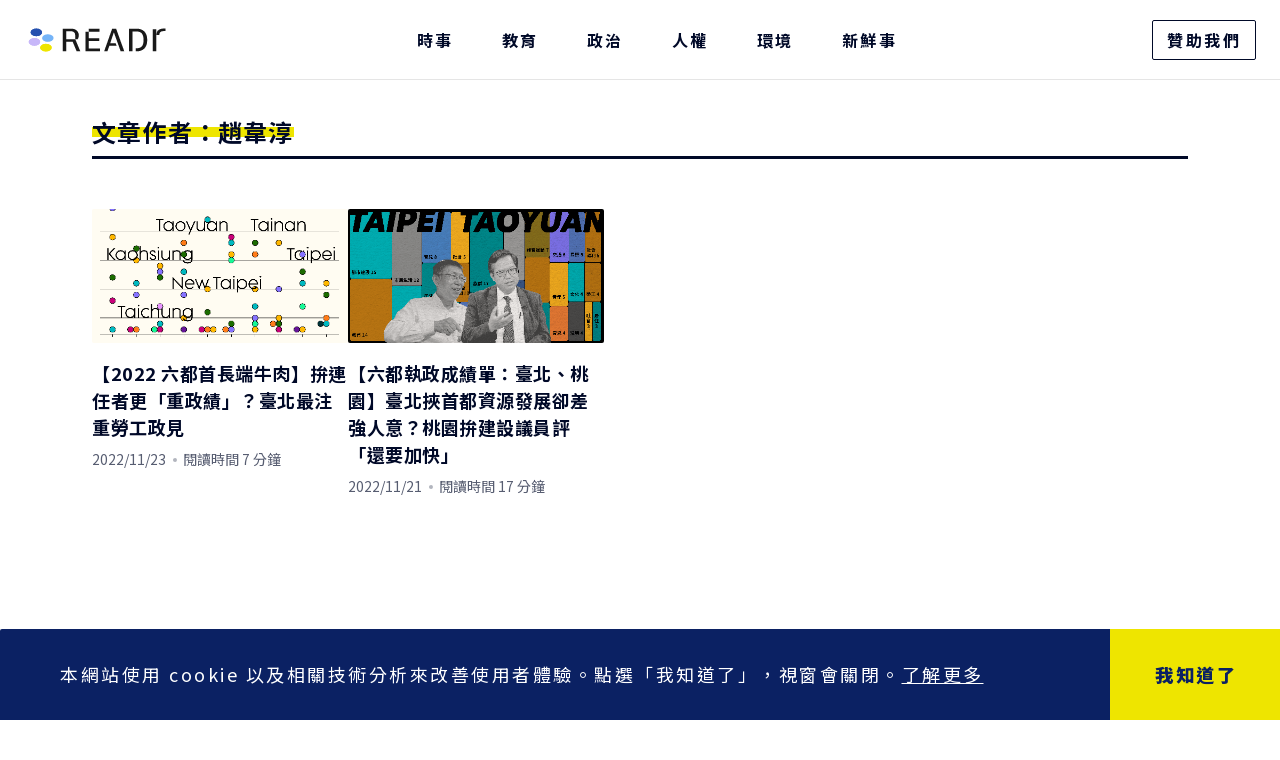

--- FILE ---
content_type: text/html; charset=utf-8
request_url: https://www.google.com/recaptcha/api2/aframe
body_size: 263
content:
<!DOCTYPE HTML><html><head><meta http-equiv="content-type" content="text/html; charset=UTF-8"></head><body><script nonce="8egV1c9UoT7jMQSm0vss7g">/** Anti-fraud and anti-abuse applications only. See google.com/recaptcha */ try{var clients={'sodar':'https://pagead2.googlesyndication.com/pagead/sodar?'};window.addEventListener("message",function(a){try{if(a.source===window.parent){var b=JSON.parse(a.data);var c=clients[b['id']];if(c){var d=document.createElement('img');d.src=c+b['params']+'&rc='+(localStorage.getItem("rc::a")?sessionStorage.getItem("rc::b"):"");window.document.body.appendChild(d);sessionStorage.setItem("rc::e",parseInt(sessionStorage.getItem("rc::e")||0)+1);localStorage.setItem("rc::h",'1770140342701');}}}catch(b){}});window.parent.postMessage("_grecaptcha_ready", "*");}catch(b){}</script></body></html>

--- FILE ---
content_type: application/javascript; charset=UTF-8
request_url: https://readr.tw/_next/static/chunks/pages/index-c34a8ace6a2ab796.js
body_size: 18535
content:
(self.webpackChunk_N_E=self.webpackChunk_N_E||[]).push([[405],{48312:function(n,e,t){(window.__NEXT_P=window.__NEXT_P||[]).push(["/",function(){return t(40783)}])},32663:function(n,e,t){"use strict";t.d(e,{Z:function(){return u}});var i=t(7297),r=t(85893),o=t(19521),a=t(40701),l=t(98431),d=t(97031),c=t(9514);function s(){let n=(0,i.Z)(["\n  min-height: 100vh;\n  padding: 64px 0 0;\n  overflow: hidden;\n  "," {\n    padding: 80px 0 0;\n  }\n"]);return s=function(){return n},n}let p=o.default.main.withConfig({displayName:"layout-general__Main",componentId:"sc-a60acaa7-0"})(s(),n=>{let{theme:e}=n;return e.breakpoint.sm});function u(n){let{children:e,title:t,description:i,imageUrl:o,onCompleteReadingHandle:s}=n,u=t?"".concat(t," - ").concat(a.jG):t;return(0,r.jsxs)(r.Fragment,{children:[(0,r.jsx)(l.Z,{title:u,description:i,imageUrl:o}),(0,r.jsx)(c.Z,{onCompleteReadingHandle:s}),(0,r.jsx)(p,{children:e}),(0,r.jsx)(d.Z,{})]})}},53248:function(n,e,t){"use strict";t.d(e,{Z:function(){return m}});var i=t(7297),r=t(85893),o=t(19521),a=t(40701),l=t(9211);function d(){let n=(0,i.Z)(["\n  width: 100%;\n  display: flex;\n  flex-wrap: wrap;\n  align-items: center;\n  margin: 12px 0 0;\n"]);return d=function(){return n},n}function c(){let n=(0,i.Z)(["\n  > button {\n    position: relative;\n    margin: 0 20px 12px 0;\n    color: #b2b5be;\n    font-size: 16px;\n    line-height: 1.5;\n\n    "," {\n      font-size: 18px;\n      margin: 0 24px 12px 0;\n    }\n\n    &:after {\n      content: '';\n      position: absolute;\n      left: 50%;\n      bottom: 0;\n      width: 0;\n      height: 2px;\n      background-color: #eee500;\n      transition: all 0.3s ease;\n    }\n    &:hover,\n    &:focus {\n      color: #575d71;\n    }\n\n    ","\n  }\n\n  &:last-child {\n    > button {\n      margin: 0 0 12px;\n    }\n  }\n"]);return c=function(){return n},n}function s(){let n=(0,i.Z)([""]);return s=function(){return n},n}let p=o.default.ul.withConfig({displayName:"category-nav__Container",componentId:"sc-d83ca4d8-0"})(d()),u=o.default.li.withConfig({displayName:"category-nav__Item",componentId:"sc-d83ca4d8-1"})(c(),n=>{let{theme:e}=n;return e.breakpoint.sm},n=>{let{$isActive:e}=n;return e&&"\n        color: #212944;\n        &:after {\n          left: 0;\n          width: 100%;\n        }\n    "}),f=o.default.button.withConfig({displayName:"category-nav__Control",componentId:"sc-d83ca4d8-2"})(s());function m(n){let{currentCategorySlug:e=a.x4.slug,categoryClickHandler:t}=n,i=(0,l.x)(),o=[a.x4,...i],d=n=>{"function"==typeof t&&t(n)},c=o.map(n=>(0,r.jsx)(u,{$isActive:n.slug===e,children:(0,r.jsx)(f,{onClick:()=>d(n),children:n.title})},n.id));return(0,r.jsx)(p,{className:"category-nav",children:c})}},15762:function(n,e,t){"use strict";t.d(e,{Z:function(){return x}});var i,r=t(7297),o=t(85893),a=t(41664),l=t.n(a),d=t(19521),c=t(67294);function s(){return(s=Object.assign?Object.assign.bind():function(n){for(var e=1;e<arguments.length;e++){var t=arguments[e];for(var i in t)Object.prototype.hasOwnProperty.call(t,i)&&(n[i]=t[i])}return n}).apply(this,arguments)}var p=function(n){return c.createElement("svg",s({width:7,height:13,viewBox:"0 0 7 13",fill:"none",xmlns:"http://www.w3.org/2000/svg"},n),i||(i=c.createElement("path",{d:"M6.912 6.417c0-.216-.082-.4-.247-.565L1.713 1.01A.699.699 0 0 0 1.2.799a.729.729 0 0 0-.742.73c0 .203.082.388.222.534l4.468 4.354L.68 10.771a.766.766 0 0 0-.222.527c0 .42.33.737.742.737a.7.7 0 0 0 .514-.21l4.952-4.843a.748.748 0 0 0 .247-.565Z",fill:"#000928"})))};function u(){let n=(0,r.Z)(["\n  display: flex;\n  justify-content: space-between;\n  align-items: flex-end;\n  border-bottom: 3px solid #000928;\n  padding: 0 0 12px;\n  > p {\n    position: relative;\n    font-size: 24px;\n    font-weight: 700;\n    line-height: 24px;\n    letter-spacing: 0.05em;\n    color: #000928;\n    &::before {\n      content: '';\n      position: absolute;\n      bottom: 7px;\n      left: 0;\n      right: 0;\n      height: 10px;\n      background-color: ",";\n      z-index: -1; // behind text\n    }\n  }\n"]);return u=function(){return n},n}function f(){let n=(0,r.Z)(["\n  position: relative;\n  display: flex;\n  align-items: center;\n  padding: 0 16px 0 0;\n  > span {\n    font-size: 18px;\n    font-weight: 700;\n    line-height: 1;\n    letter-spacing: 0.03em;\n    color: #000928;\n  }\n  > .icon {\n    position: absolute;\n    bottom: 1px;\n    right: 0;\n    width: 10px;\n    height: 13px;\n    transition: all 0.35s ease;\n  }\n  &:hover,\n  &:focus {\n    > .icon {\n      right: -5px;\n    }\n  }\n"]);return f=function(){return n},n}let m=d.default.div.withConfig({displayName:"section-heading__Container",componentId:"sc-3b1d81c6-0"})(u(),n=>{let{$highlightColor:e}=n;return e}),g=(0,d.default)(l()).withConfig({displayName:"section-heading__ShowMoreControl",componentId:"sc-3b1d81c6-1"})(f());function x(n){let{title:e="",showMoreText:t="",categorySlug:i="",highlightColor:r="#fff",headingLevel:a=2,clickOnMore:l}=n;return(0,o.jsx)(o.Fragment,{children:e&&(0,o.jsxs)(m,{$highlightColor:r,className:"section-heading",children:[(0,o.jsx)("p",{role:"heading","aria-level":a,children:e}),t&&i&&(0,o.jsxs)(g,{href:{pathname:"/category/[slug]",query:{slug:i}},title:t,onClick:l,children:[(0,o.jsx)("span",{children:t}),(0,o.jsx)(p,{className:"icon"})]})]})})}},88240:function(n,e,t){"use strict";t.d(e,{f:function(){return l},r:function(){return d}});var i=t(7297),r=t(17283);function o(){let n=(0,i.Z)(["\n  fragment ResizedImagesField on ResizedImages {\n    original\n    w480\n    w800\n    w1200\n    w1600\n    w2400\n  }\n"]);return o=function(){return n},n}function a(){let n=(0,i.Z)(["\n  fragment ResizedWebPImagesField on ResizedWebPImages {\n    original\n    w480\n    w800\n    w1200\n    w1600\n    w2400\n  }\n"]);return a=function(){return n},n}let l=(0,r.ZP)(o()),d=(0,r.ZP)(a())},63981:function(n,e,t){"use strict";var i=t(67294);let r=n=>{let e=(0,i.useRef)(null);return(0,i.useEffect)(()=>{let t=e.current,i=new IntersectionObserver((e,t)=>{e.forEach(e=>{e.isIntersecting&&(n(),t.unobserve(e.target))})},{root:null,rootMargin:"0px",threshold:1});return t&&i.observe(t),()=>{t&&i.unobserve(t)}},[n]),e};e.Z=r},40783:function(n,e,t){"use strict";t.r(e),t.d(e,{__N_SSP:function(){return tc},default:function(){return ts}});var i,r,o,a,l,d,c=t(7297),s=t(85893),p=t(19521),u=t(55259),f=t(6154),m=t(67294),g=t(15762),x=t(14128),h=t(41664),b=t.n(h),w=t(50687);function v(){let n=(0,c.Z)(["\n  .desktop-banner,\n  .tablet-banner {\n    display: none;\n  }\n\n  "," {\n    .tablet-banner {\n      display: block;\n    }\n\n    .desktop-banner,\n    .mobile-banner {\n      display: none;\n    }\n  }\n\n  "," {\n    .desktop-banner {\n      display: block;\n    }\n\n    .tablet-banner,\n    .mobile-banner {\n      display: none;\n    }\n  }\n\n  img {\n    width: 100%;\n  }\n"]);return v=function(){return n},n}let k=(0,p.default)(b()).withConfig({displayName:"collaboration-highlight__Container",componentId:"sc-6fe9232c-0"})(v(),n=>{let{theme:e}=n;return e.breakpoint.md},n=>{let{theme:e}=n;return e.breakpoint.xl});function y(n){let{featured:e}=n;if(0===Object.keys(e).length)return null;let{name:t,collabLink:i,bannerDesktop:r=null,bannerTablet:o=null,bannerMobile:a=null}=e;if(!r&&!o&&!a)return null;let l={original:"",w480:"",w800:"",w1200:"",w1600:"",w2400:""},d={altText:t||"",href:i||"/",desktopImageSrc:(null==r?void 0:r.resized)||l,desktopWebpSrc:(null==r?void 0:r.resizedWebp)||l,tabletImageSrc:(null==o?void 0:o.resized)||l,tabletWebpSrc:(null==o?void 0:o.resizedWebp)||l,mobileImageSrc:(null==a?void 0:a.resized)||l,mobileWebpSrc:(null==a?void 0:a.resizedWebp)||l};return(0,s.jsxs)(k,{href:d.href,target:"_blank",rel:"noreferrer noopenner",onClick:()=>w.qP("homepage","click","collaboration-banner"),children:[(0,s.jsx)("picture",{className:"desktop-banner",children:(0,s.jsx)(x.Z,{images:d.desktopImageSrc,imagesWebP:d.desktopWebpSrc,alt:d.altText,defaultImage:"/icons/default/post.svg"})}),(0,s.jsx)("picture",{className:"tablet-banner",children:(0,s.jsx)(x.Z,{images:d.tabletImageSrc,imagesWebP:d.tabletWebpSrc,alt:d.altText,defaultImage:"/icons/default/post.svg"})}),(0,s.jsx)("picture",{className:"mobile-banner",children:(0,s.jsx)(x.Z,{images:d.mobileImageSrc,imagesWebP:d.mobileWebpSrc,alt:d.altText,defaultImage:"/icons/default/post.svg"})})]})}var j=t(27484),C=t.n(j);function Z(){let n=(0,c.Z)(["\n  display: block;\n  letter-spacing: 2.5px;\n  &:hover img,\n  &:focus img {\n    transform: scale(1.1);\n  }\n"]);return Z=function(){return n},n}function z(){let n=(0,c.Z)(["\n  position: relative;\n  padding-top: 100%;\n  overflow: hidden;\n  "," {\n    padding-top: 50%;\n  }\n\n  img {\n    position: absolute;\n    top: 0;\n    left: 0;\n    width: 100%;\n    height: 100%;\n    object-fit: cover;\n    transition: transform 0.3s;\n  }\n"]);return z=function(){return n},n}function I(){let n=(0,c.Z)(["\n  position: absolute;\n  top: 8px;\n  left: 7px;\n  background-color: #eee500;\n  border-radius: 22px;\n  font-size: 13px;\n  font-weight: 600;\n  color: #0b2163;\n  line-height: 2;\n  padding: 2px 12px;\n\n  "," {\n    top: 6px;\n    left: 6px;\n  }\n"]);return I=function(){return n},n}function N(){let n=(0,c.Z)(["\n  position: absolute;\n  bottom: 7px;\n  left: 50%;\n  transform: translateX(-50%);\n  background-color: #0b2163;\n  font-size: 15px;\n  font-weight: 700;\n  letter-spacing: 2.5px;\n  text-align: center;\n  color: #fff;\n  padding-top: 10px;\n  padding-bottom: 10px;\n  width: calc(100% - 14px);\n  border: 1px solid #fff;\n  border-radius: 2px;\n\n  ","\n\n  "," {\n    max-width: 160px;\n    bottom: 6px;\n    left: 6px;\n    transform: none;\n  }\n"]);return N=function(){return n},n}function A(){let n=(0,c.Z)(["\n  padding: 9px 7px 14px 7px;\n\n  "," {\n    padding-top: 11px;\n    padding-left: 6px;\n    padding-right: 6px;\n  }\n\n  > [role='heading'] {\n    display: -webkit-box;\n    -webkit-line-clamp: 2;\n    -webkit-box-orient: vertical;\n    font-size: 15px;\n    font-weight: 700;\n    word-wrap: break-word;\n    overflow: hidden;\n    // 15 * 1.5 * 2\n    min-height: 3em;\n    margin-bottom: 6px;\n\n    "," {\n      margin-bottom: 11px;\n      font-size: 18px;\n    }\n  }\n"]);return A=function(){return n},n}function _(){let n=(0,c.Z)(["\n  display: -webkit-box;\n  -webkit-line-clamp: 2;\n  -webkit-box-orient: vertical;\n  font-size: 13px;\n  color: rgba(0, 0, 0, 0.66);\n  letter-spacing: 1px;\n  margin-bottom: 9px;\n  // 13 * 1.5 * 2\n  min-height: 3em;\n  word-wrap: break-word;\n  overflow: hidden;\n\n  "," {\n    font-size: 15px;\n    letter-spacing: 1.5px;\n    -webkit-line-clamp: 1;\n    // 15 * 1.5 * 1\n    min-height: 1.5em;\n    margin-bottom: 6px;\n  }\n"]);return _=function(){return n},n}function P(){let n=(0,c.Z)(["\n  display: flex;\n  justify-content: space-between;\n  align-items: center;\n  margin-bottom: 3px;\n\n  "," {\n    margin-bottom: 2px;\n  }\n\n  > progress {\n    appearance: none;\n    flex: 0 1 68.18%;\n    height: 8px;\n    overflow: hidden;\n    &::-webkit-progress-bar {\n      background-color: rgba(216, 216, 216, 0.5);\n    }\n    &::-webkit-progress-value {\n      background-color: #eee500;\n    }\n    &::-moz-progress-bar {\n      background-color: #eee500;\n    }\n\n    "," {\n      height: 10px;\n      flex-basis: 81.82%;\n    }\n  }\n\n  > span {\n    font-size: 15px;\n    font-weight: 700;\n    text-align: right;\n    flex: 0 0 auto;\n    margin-left: 12px;\n\n    "," {\n      font-size: 18px;\n    }\n  }\n"]);return P=function(){return n},n}function E(){let n=(0,c.Z)(["\n  font-size: 13px;\n  line-height: 1.4;\n  color: rgba(0, 0, 0, 0.66);\n"]);return E=function(){return n},n}let R=(0,p.default)(b()).withConfig({displayName:"collaboration-card__Container",componentId:"sc-e339d5d8-0"})(Z()),W=p.default.div.withConfig({displayName:"collaboration-card__ImageBlock",componentId:"sc-e339d5d8-1"})(z(),n=>{let{theme:e}=n;return e.breakpoint.md}),O=p.default.span.withConfig({displayName:"collaboration-card__InfoLabel",componentId:"sc-e339d5d8-2"})(I(),n=>{let{theme:e}=n;return e.breakpoint.md}),B=p.default.span.withConfig({displayName:"collaboration-card__StatusLabel",componentId:"sc-e339d5d8-3"})(N(),n=>{let{$isInProgress:e}=n;return e&&"background-color: #979797;"},n=>{let{theme:e}=n;return e.breakpoint.md}),F=p.default.div.withConfig({displayName:"collaboration-card__ContentBlock",componentId:"sc-e339d5d8-4"})(A(),n=>{let{theme:e}=n;return e.breakpoint.md},n=>{let{theme:e}=n;return e.breakpoint.md}),L=p.default.p.withConfig({displayName:"collaboration-card__Description",componentId:"sc-e339d5d8-5"})(_(),n=>{let{theme:e}=n;return e.breakpoint.md}),T=p.default.div.withConfig({displayName:"collaboration-card__ProgressContent",componentId:"sc-e339d5d8-6"})(P(),n=>{let{theme:e}=n;return e.breakpoint.md},n=>{let{theme:e}=n;return e.breakpoint.md},n=>{let{theme:e}=n;return e.breakpoint.md}),H=p.default.div.withConfig({displayName:"collaboration-card__DateContent",componentId:"sc-e339d5d8-7"})(E());function Q(n){let{achvLink:e,collabLink:t,images:i,imagesWebP:r,title:o,description:a,progress:l,endTime:d,requireTime:c}=n,u=-1*C()().diff(C()(d),"day"),f=u<0,m=!e&&!f,g=!e&&f,h=(0,p.useTheme)();return(0,s.jsxs)(R,{href:e||t,target:"_blank",onClick:()=>w.qP("homepage","click","collaboration-".concat(o)),children:[(0,s.jsxs)(W,{children:[(0,s.jsx)(x.Z,{images:i,imagesWebP:r,defaultImage:"/icons/default/collaboration.svg",alt:o,breakpoint:{mobile:"".concat(h.mediaSize.md-1,"px")},rwd:{mobile:"190px",default:"342px"}}),m&&(0,s.jsxs)(O,{children:["只要 ",c," 分鐘"]}),(0,s.jsx)(B,{$isInProgress:g,children:m?"我要協作":g?"專題製作中":"前往專題"})]}),(0,s.jsxs)(F,{children:[(0,s.jsx)("div",{role:"heading","aria-level":3,children:o}),(0,s.jsx)(L,{children:a}),(0,s.jsxs)(T,{children:[(0,s.jsx)("progress",{value:l,max:100}),(0,s.jsx)("span",{children:"".concat(l,"%")})]}),(0,s.jsx)(H,{children:f?"已結束":"還剩 ".concat(u," 天")})]})]})}function S(){let n=(0,c.Z)(["\n  ---section-padding: 20px;\n\n  "," {\n    ---section-padding: 0px;\n  }\n"]);return S=function(){return n},n}function q(){let n=(0,c.Z)(["\n  ","\n\n  --main-width: ",";\n  --margin: calc(var(---section-padding) * -1);\n  --margin-formula: ",";\n\n  color: rgba(0, 0, 0, 0.87);\n  line-height: 1.5;\n  overflow-y: auto;\n  margin-left: var(--margin);\n  margin-right: var(--margin);\n\n  "," {\n    margin-left: var(--margin-formula);\n    margin-right: var(--margin-formula);\n  }\n"]);return q=function(){return n},n}function G(){let n=(0,c.Z)(["\n  ","\n\n  --main-width: ",";\n  --padding: var(---section-padding);\n  --padding-formula: ",";\n\n  display: flex;\n  padding-left: var(--padding);\n  padding-right: var(--padding);\n\n  "," {\n    padding-left: var(--padding-formula);\n    padding-right: var(--padding-formula);\n  }\n"]);return G=function(){return n},n}function D(){let n=(0,c.Z)(["\n  ","\n\n  --main-width: ",";\n  --padding: var(---section-padding);\n  --padding-formula: ",";\n\n  flex: 0 0 auto;\n  width: 100%;\n  max-width: 190px;\n\n  "," {\n    max-width: 342px;\n  }\n\n  & + & {\n    margin-left: 15px;\n\n    "," {\n      margin-left: 35px;\n    }\n  }\n\n  &:last-child {\n    box-sizing: content-box;\n    padding-right: var(--padding);\n\n    "," {\n      padding-right: var(--padding-formula);\n    }\n  }\n"]);return D=function(){return n},n}let M=(0,p.css)(S(),n=>{let{theme:e}=n;return e.breakpoint.xl}),Y=p.default.div.withConfig({displayName:"collaboration-list__Container",componentId:"sc-fbef3281-0"})(q(),M,n=>{let{theme:e}=n;return e.width.main},"min(calc((var(--main-width) - var(---section-padding) * 2 - 100vw) / 2), var(--margin))",n=>{let{theme:e}=n;return e.breakpoint.lg}),J="max(calc((100vw - var(--main-width) + var(---section-padding) * 2) / 2), var(--padding))",K=p.default.ul.withConfig({displayName:"collaboration-list__List",componentId:"sc-fbef3281-1"})(G(),M,n=>{let{theme:e}=n;return e.width.main},J,n=>{let{theme:e}=n;return e.breakpoint.lg}),X=p.default.li.withConfig({displayName:"collaboration-list__Item",componentId:"sc-fbef3281-2"})(D(),M,n=>{let{theme:e}=n;return e.width.main},J,n=>{let{theme:e}=n;return e.breakpoint.md},n=>{let{theme:e}=n;return e.breakpoint.md},n=>{let{theme:e}=n;return e.breakpoint.lg});function U(n){let{items:e}=n,t=e.map(n=>(0,s.jsx)(X,{children:(0,s.jsx)(Q,{...n})},n.id));return(0,s.jsx)(Y,{children:(0,s.jsx)(K,{children:t})})}function V(){return(V=Object.assign?Object.assign.bind():function(n){for(var e=1;e<arguments.length;e++){var t=arguments[e];for(var i in t)Object.prototype.hasOwnProperty.call(t,i)&&(n[i]=t[i])}return n}).apply(this,arguments)}var $=function(n){return m.createElement("svg",V({fill:"none",height:24,viewBox:"0 0 24 24",width:24,xmlns:"http://www.w3.org/2000/svg"},n),i||(i=m.createElement("mask",{id:"a",height:6,maskUnits:"userSpaceOnUse",width:10,x:7,y:10},m.createElement("path",{clipRule:"evenodd",d:"M7 10h9.978v5.696H7z",fill:"#fff",fillRule:"evenodd"}))),r||(r=m.createElement("path",{d:"M12 24c6.627 0 12-5.373 12-12S18.627 0 12 0 0 5.373 0 12s5.373 12 12 12z",fill:"#ebe3ff",fillOpacity:.5})),o||(o=m.createElement("g",{mask:"url(#a)"},m.createElement("path",{clipRule:"evenodd",d:"M16.793 10.188a.595.595 0 0 0-.438-.188H7.624a.595.595 0 0 0-.439.188c-.123.125-.185.273-.185.445s.062.32.185.445l4.366 4.43c.123.125.27.188.438.188a.595.595 0 0 0 .439-.188l4.365-4.43c.123-.125.185-.274.185-.445s-.062-.32-.185-.445z",fill:"#0b2163",fillRule:"evenodd"}))))};function nn(){let n=(0,c.Z)(["\n  color: #000928;\n  margin-bottom: 14px;\n\n  "," {\n    margin-bottom: 20px;\n  }\n"]);return nn=function(){return n},n}function ne(){let n=(0,c.Z)(["\n  font-size: 15px;\n  line-height: 1.2;\n  text-align: center;\n  letter-spacing: 0.025em;\n  padding-bottom: 22px;\n  border-bottom: 1px solid rgba(0, 0, 0, 0.1);\n  "," {\n    padding-bottom: 28px;\n    line-height: 1.5;\n    br {\n      display: none;\n    }\n  }\n\n  > strong {\n    font-weight: 900;\n  }\n"]);return ne=function(){return n},n}function nt(){let n=(0,c.Z)(["\n  font-size: 24px;\n  line-height: 1.3;\n"]);return nt=function(){return n},n}function ni(){let n=(0,c.Z)(["\n  box-sizing: content-box;\n  display: inline-block;\n  vertical-align: text-bottom;\n  padding-left: 4px;\n  // 15 * 0.025 = 0.375\n  padding-right: 4.38px;\n  user-select: none;\n  transition: transform 0.3s;\n  ","\n"]);return ni=function(){return n},n}function nr(){let n=(0,c.Z)(["\n  font-size: 15px;\n  line-height: 1.8;\n  padding-top: 18px;\n  padding-bottom: 18px;\n  border-bottom: 1px solid rgba(0, 0, 0, 0.1);\n"]);return nr=function(){return n},n}let no=p.default.div.withConfig({displayName:"collaboration-status__Container",componentId:"sc-960760b6-0"})(nn(),n=>{let{theme:e}=n;return e.breakpoint.md}),na=p.default.p.withConfig({displayName:"collaboration-status__Content",componentId:"sc-960760b6-1"})(ne(),n=>{let{theme:e}=n;return e.breakpoint.md}),nl=p.default.strong.withConfig({displayName:"collaboration-status__Count",componentId:"sc-960760b6-2"})(nt()),nd=p.default.button.withConfig({displayName:"collaboration-status__Control",componentId:"sc-960760b6-3"})(ni(),n=>{let{$isOpen:e}=n;return e&&"transform: rotate(-180deg);"}),nc=p.default.div.withConfig({displayName:"collaboration-status__NameList",componentId:"sc-960760b6-4"})(nr());function ns(n){let{count:e,names:t,loadNames:i}=n,r=new Date,o=r.getFullYear(),a=r.getMonth()+1,l=r.getDate(),[d,c]=(0,m.useState)(!1);return(0,s.jsxs)(no,{children:[(0,s.jsxs)(na,{children:["截至 ",(0,s.jsx)("strong",{children:o})," 年 ",(0,s.jsx)("strong",{children:a})," 月",(0,s.jsx)("strong",{children:l})," 日",(0,s.jsx)("br",{}),"已有",(0,s.jsx)(nl,{children:e}),"人參與協作，看最新 80 位",(0,s.jsx)(nd,{onClick:function(){w.qP("homepage","click","collaboration-more"),i&&i(),c(n=>!n)},$isOpen:d,title:"開啟協作者清單",children:(0,s.jsx)($,{})}),"協作者"]}),d&&(0,s.jsx)(nc,{children:t})]})}function np(){let n=(0,c.Z)(["\n  max-width: ",";\n  margin-left: auto;\n  margin-right: auto;\n  padding-left: 20px;\n  padding-right: 20px;\n\n  "," {\n    padding-left: 0;\n    padding-right: 0;\n  }\n"]);return np=function(){return n},n}function nu(){let n=(0,c.Z)(["\n  margin-bottom: 48px;\n  "," {\n    margin-bottom: 60px;\n  }\n  "," {\n    margin-bottom: 80px;\n  }\n"]);return nu=function(){return n},n}let nf=(0,p.css)(np(),n=>{let{theme:e}=n;return e.width.main},n=>{let{theme:e}=n;return e.breakpoint.xl}),nm=(0,p.css)(nu(),n=>{let{theme:e}=n;return e.breakpoint.md},n=>{let{theme:e}=n;return e.breakpoint.xl});function ng(){let n=(0,c.Z)(["\n  ","\n\n  box-sizing: border-box;\n  margin-bottom: 40px;\n\n  "," {\n    margin-bottom: 60px;\n  }\n\n  "," {\n    box-sizing: content-box;\n  }\n\n  // 調整 <SectionHeading />\n  .section-heading {\n    margin: 0 0 20px;\n    "," {\n      margin: 0 0 40px;\n    }\n  }\n"]);return ng=function(){return n},n}function nx(){let n=(0,c.Z)(["\n  margin-bottom: 20px;\n  "," {\n    margin-bottom: 24px;\n  }\n"]);return nx=function(){return n},n}let nh=p.default.section.withConfig({displayName:"collaboration-section__Container",componentId:"sc-750e371b-0"})(ng(),nf,n=>{let{theme:e}=n;return e.breakpoint.xl},n=>{let{theme:e}=n;return e.breakpoint.lg},n=>{let{theme:e}=n;return e.breakpoint.md}),nb=p.default.div.withConfig({displayName:"collaboration-section__HighlightPart",componentId:"sc-750e371b-1"})(nx(),n=>{let{theme:e}=n;return e.breakpoint.md});function nw(n){let{quotes:e,items:t,featured:i}=n,r="協作專區",o="1vEuoCAAXR8NMoh6qiOnj6kNdLv0lc-CaInLnWUuvySo",[a,l]=(0,m.useState)(0),[d,c]=(0,m.useState)("");async function p(){try{let n=await f.Z.get("/api/google-sheets",{params:{spreadsheetId:o,range:"名稱列表!F1"}})||{};l(()=>{var e,t,i;return Number(null===(e=n.data)||void 0===e?void 0:null===(t=e.values)||void 0===t?void 0:null===(i=t[0])||void 0===i?void 0:i[0])})}catch(e){console.error(e)}}async function u(){if(d)return;let n=a+1;try{let e=await f.Z.get("/api/google-sheets",{params:{spreadsheetId:o,range:"名稱列表!B".concat(n-80+1,":B").concat(n),majorDimension:"COLUMNS"}});c(()=>e.data.values[0].join(" "))}catch(t){console.error(t)}}return(0,m.useEffect)(()=>{p()},[]),(0,s.jsxs)(nh,{"aria-label":r,children:[(0,s.jsx)(g.Z,{title:r,highlightColor:"#eee500",headingLevel:2}),(0,s.jsx)(nb,{children:(0,s.jsx)(y,{featured:i})}),a>0&&(0,s.jsx)(ns,{count:a,names:d,loadNames:u}),(0,s.jsx)(U,{items:t})]})}var nv=t(75858),nk=t(76127),ny=t(40701);function nj(){return(nj=Object.assign?Object.assign.bind():function(n){for(var e=1;e<arguments.length;e++){var t=arguments[e];for(var i in t)Object.prototype.hasOwnProperty.call(t,i)&&(n[i]=t[i])}return n}).apply(this,arguments)}var nC=function(n){return m.createElement("svg",nj({width:16,height:17,viewBox:"0 0 16 17",fill:"none",xmlns:"http://www.w3.org/2000/svg",xmlnsXlink:"http://www.w3.org/1999/xlink"},n),a||(a=m.createElement("path",{d:"M0 16.12h16v-16H0v16Z",fill:"url(#a)"})),l||(l=m.createElement("defs",null,m.createElement("pattern",{id:"a",patternContentUnits:"objectBoundingBox",width:1,height:1},m.createElement("use",{xlinkHref:"#b",transform:"scale(.01563)"})),m.createElement("image",{id:"b",width:64,height:64,xlinkHref:"[data-uri]"}))))};function nZ(){let n=(0,c.Z)(["\n  display: block;\n  position: relative;\n  "," {\n    ","\n  }\n  picture {\n    position: relative;\n    display: block;\n    width: 100%;\n    overflow: hidden;\n\n    ","\n\n    &::after {\n      content: '';\n      display: block;\n      padding-top: 52.5%;\n    }\n    img {\n      position: absolute;\n      top: 0;\n      left: 0;\n      width: 100%;\n      height: 100%;\n      object-fit: cover;\n      object-position: center;\n      background-color: #d8d8d8;\n      transition: all 0.3s ease;\n      &:hover {\n        transform: scale(1.1);\n      }\n    }\n  }\n"]);return nZ=function(){return n},n}function nz(){let n=(0,c.Z)(["\n  ","\n\n  .title {\n    text-align: left;\n    margin: ",";\n    p {\n      line-height: 1.5;\n      letter-spacing: 0.03em;\n      color: #000928;\n      "," {\n        word-wrap: break-word;\n        -webkit-line-clamp: 3;\n        display: -webkit-box;\n        -webkit-box-orient: vertical;\n        overflow: hidden;\n      }\n      &:hover {\n        text-decoration: underline;\n      }\n      ","\n    }\n  }\n"]);return nz=function(){return n},n}function nI(){let n=(0,c.Z)(["\n  display: inline-flex;\n  align-items: center;\n  background-color: #000928;\n  border-radius: 2px;\n  padding: 4px 8px;\n  margin: 0 0 12px;\n  svg {\n    width: 16px;\n    height: 16px;\n    "," {\n      width: 18px;\n      height: 18px;\n    }\n  }\n  p {\n    font-size: 16px;\n    font-weight: 700;\n    line-height: 24px;\n    letter-spacing: 0.03em;\n    color: #fff;\n    margin: 0 0 0 4px;\n    "," {\n      font-size: 18px;\n      line-height: 27px;\n    }\n  }\n"]);return nI=function(){return n},n}let nN=(0,p.default)(b()).withConfig({displayName:"editor-choice-card__Container",componentId:"sc-d4cbf677-0"})(nZ(),n=>{let{theme:e}=n;return e.breakpoint.xl},n=>{let{$isFeatured:e,theme:t}=n;return e?"\n          max-width: ".concat(t.width.featuredEditorChoiceCard,";\n          margin-left: auto;\n        "):"\n          max-width: ".concat(t.width.editorChoiceCard,";\n          margin-right: auto;\n        ")},n=>{let{$isFeatured:e,theme:t}=n;return e?"\n        margin: 0 0 24px;\n        ".concat(t.breakpoint.md," {\n          margin: 0 0 40px;\n        }\n        ").concat(t.breakpoint.xl," {\n          margin: 0 0 32px;\n        }\n        "):"margin: 0 0 16px;"}),nA=p.default.div.withConfig({displayName:"editor-choice-card__TextWrapper",componentId:"sc-d4cbf677-1"})(nz(),n=>{let{$isFeatured:e,theme:t}=n;return e&&"\n      position: relative;\n      padding: 0 16px 0 24px;\n      ".concat(t.breakpoint.md," {\n        padding: 0 0 0 36px;\n      }\n\n      &:before {\n        content: '';\n        position: absolute;\n        left: 0;\n        top: 0;\n        bottom: 0;\n        width: 8px;\n        background-color: #fff;\n        ").concat(t.breakpoint.md," {\n          width: 12px;\n        }\n      }\n  ")},n=>{let{$isFeatured:e}=n;return e?"0 0 12px;":"0 0 8px;"},n=>{let{theme:e}=n;return e.breakpoint.md},n=>{let{$isFeatured:e,theme:t}=n;return e?"\n              font-size: 24px;\n              font-weight: 900;\n              ".concat(t.breakpoint.md," {\n                font-size: 36px;\n              }\n              ").concat(t.breakpoint.xl," {\n                -webkit-line-clamp: 2;\n              }\n              &:hover {\n                text-decoration-thickness: 2px;\n                text-underline-offset: 6px;\n              }\n            "):"\n              font-size: 20px;\n              font-weight: 700;\n              ".concat(t.breakpoint.md," {\n                font-size: 24px;\n              }\n              ").concat(t.breakpoint.xl," {\n                font-size: 20px;\n              }\n              &:hover {\n                text-decoration-thickness: 1.5px;\n                text-underline-offset: 4px;\n              }\n            ")}),n_=p.default.span.withConfig({displayName:"editor-choice-card__FeatureLabel",componentId:"sc-d4cbf677-2"})(nI(),n=>{let{theme:e}=n;return e.breakpoint.md},n=>{let{theme:e}=n;return e.breakpoint.md});function nP(n){let{href:e="/",title:t="",images:i={},imagesWebP:r={},date:o="",readTimeText:a="",isFeatured:l=!1,isReport:d=!1,shouldHideBottomInfos:c=!1,onClick:u}=n,f=(0,p.useTheme)(),m=l?{mobile:"".concat(f.mediaSize.xl-1,"px")}:{mobile:"".concat(f.mediaSize.md-1,"px"),tablet:"".concat(f.mediaSize.xl-1,"px")};return(0,s.jsxs)(nN,{href:e,target:"_blank",$isFeatured:l,onClick:u,children:[(0,s.jsx)("picture",{children:(0,s.jsx)(x.Z,{images:i,imagesWebP:r,defaultImage:ny.lK,alt:t,priority:!0,rwd:l?{mobile:"100vw",default:"720px"}:{mobile:"100vw",tablet:"50vw",default:"300px"},breakpoint:m})}),d&&(0,s.jsx)(nk.Z,{}),(0,s.jsxs)(nA,{$isFeatured:l,children:[l&&(0,s.jsxs)(n_,{children:[(0,s.jsx)(nC,{className:"label-icon"}),(0,s.jsx)("p",{children:"編輯精選"})]}),(0,s.jsx)("div",{className:"title",children:(0,s.jsx)("p",{children:t})}),!c&&(0,s.jsx)(nv.Z,{date:o,readTimeText:a})]})]})}function nE(){let n=(0,c.Z)(["\n  margin-bottom: 40px;\n  width: 100%;\n  "," {\n    display: flex;\n  }\n  ul {\n    padding: 24px 20px;\n    background-color: #f6f6fb;\n\n    "," {\n      display: flex;\n      justify-content: space-between;\n      padding: 40px 48px;\n    }\n\n    "," {\n      --main-width: ",";\n      --editor-choice-card-width: ",";\n      display: block;\n      min-width: calc(\n        (100% - var(--main-width)) / 2 + var(--editor-choice-card-width) + 40px\n      );\n      max-width: calc(\n        (100% - var(--main-width)) / 2 + var(--editor-choice-card-width) + 40px\n      );\n      padding: 40px 0 40px 40px;\n    }\n  }\n"]);return nE=function(){return n},n}function nR(){let n=(0,c.Z)(["\n  width: 100%;\n  background-color: #eee500;\n  padding: 0 0 24px;\n  "," {\n    padding: 40px 48px;\n  }\n  "," {\n    --main-width: ",";\n    --featured-editor-choice-card-width: ",";\n    min-width: calc(\n      (100% - var(--main-width)) / 2 + var(--featured-editor-choice-card-width) +\n        40px\n    );\n    max-width: calc(\n      (100% - var(--main-width)) / 2 + var(--featured-editor-choice-card-width) +\n        40px\n    );\n    padding: 40px 40px 40px 0;\n  }\n"]);return nR=function(){return n},n}function nW(){let n=(0,c.Z)(["\n  width: 100%;\n  "," {\n    width: calc((100% - 24px) / 2);\n  }\n  "," {\n    width: 100%;\n  }\n\n  & + & {\n    margin: 40px 0 0;\n    "," {\n      margin: 0;\n    }\n    "," {\n      margin: 40px 0 0;\n    }\n  }\n"]);return nW=function(){return n},n}let nO=p.default.section.withConfig({displayName:"editor-choice-section__Container",componentId:"sc-d023e03e-0"})(nE(),n=>{let{theme:e}=n;return e.breakpoint.xl},n=>{let{theme:e}=n;return e.breakpoint.md},n=>{let{theme:e}=n;return e.breakpoint.xl},n=>{let{theme:e}=n;return e.width.main},n=>{let{theme:e}=n;return e.width.editorChoiceCard}),nB=p.default.div.withConfig({displayName:"editor-choice-section__FeaturedBlock",componentId:"sc-d023e03e-1"})(nR(),n=>{let{theme:e}=n;return e.breakpoint.md},n=>{let{theme:e}=n;return e.breakpoint.xl},n=>{let{theme:e}=n;return e.width.main},n=>{let{theme:e}=n;return e.width.featuredEditorChoiceCard}),nF=p.default.li.withConfig({displayName:"editor-choice-section__NormalBlock",componentId:"sc-d023e03e-2"})(nW(),n=>{let{theme:e}=n;return e.breakpoint.md},n=>{let{theme:e}=n;return e.breakpoint.xl},n=>{let{theme:e}=n;return e.breakpoint.md},n=>{let{theme:e}=n;return e.breakpoint.xl});function nL(n){var e;let{posts:t=[]}=n,i=null!==(e=t[0])&&void 0!==e?e:{},r=t.slice(1,3).map((n,e)=>(0,s.jsx)(nF,{children:(0,s.jsx)(nP,{...n,onClick:()=>w.qP("homepage","click",0===e?"editorchoice-rightop":"editorchoice-rightbottom")})},n.id));return(0,s.jsxs)(nO,{"aria-label":"編輯精選",children:[(0,s.jsx)(nB,{children:(0,s.jsx)(nP,{...i,isFeatured:!0,onClick:()=>w.qP("homepage","click","editorchoice-left")})}),(0,s.jsx)("ul",{children:r})]})}function nT(){let n=(0,c.Z)(["\n  position: relative;\n  display: block;\n\n  picture {\n    position: relative;\n    display: block;\n    width: 100%;\n    overflow: hidden;\n    &::before {\n      content: '';\n      position: absolute;\n      top: 50%;\n      bottom: 0;\n      left: 0;\n      right: 0;\n      z-index: ",";\n      background: linear-gradient(180deg, rgba(0, 9, 40, 0) 0%, #b2b5be 100%);\n    }\n    &::after {\n      content: '';\n      display: block;\n      padding-top: 52.5%;\n    }\n\n    img {\n      position: absolute;\n      top: 0;\n      left: 0;\n      width: 100%;\n      height: 100%;\n      object-fit: cover;\n      object-position: center;\n      background-color: #d8d8d8;\n      transition: all 0.3s ease;\n      &:hover {\n        transform: scale(1.1);\n      }\n    }\n  }\n\n  ","\n"]);return nT=function(){return n},n}function nH(){let n=(0,c.Z)(["\n  position: absolute;\n  bottom: 8px;\n  left: 8px;\n  right: 8px;\n  text-align: left;\n  z-index: ",";\n  "," {\n    bottom: 16px;\n    left: 24px;\n    right: 24px;\n  }\n\n  ","\n"]);return nH=function(){return n},n}function nQ(){let n=(0,c.Z)(["\n  position: absolute;\n  display: block;\n  top: 0;\n  left: 0;\n  z-index: ",";\n  font-size: 16px;\n  ","\n\n  "," {\n    font-size: 18px;\n  }\n\n  ","\n"]);return nQ=function(){return n},n}function nS(){let n=(0,c.Z)(["\n  display: none;\n\n  ","\n"]);return nS=function(){return n},n}function nq(){let n=(0,c.Z)(["\n  font-weight: normal;\n  padding: 0 4px 0 0;\n"]);return nq=function(){return n},n}function nG(){let n=(0,c.Z)(["\n  font-weight: 700;\n"]);return nG=function(){return n},n}function nD(){let n=(0,c.Z)(["\n  p {\n    display: -webkit-box;\n    -webkit-box-orient: vertical;\n    -webkit-line-clamp: 2;\n    font-size: 20px;\n    font-weight: 700;\n    line-height: 1.5;\n    letter-spacing: 0.03em;\n    color: #fff;\n    text-shadow: 0 2px 2px rgba(0, 0, 0, 0.5);\n    word-wrap: break-word;\n    overflow: hidden;\n    "," {\n      font-size: 24px;\n    }\n    &:hover {\n      text-decoration: underline;\n      text-decoration-thickness: 1.5px;\n      text-underline-offset: 4px;\n    }\n\n    ","\n  }\n"]);return nD=function(){return n},n}function nM(){let n=(0,c.Z)(["\n  display: none;\n  "," {\n    display: -webkit-box;\n    -webkit-box-orient: vertical;\n    -webkit-line-clamp: 1;\n    font-size: 18px;\n    line-height: 1.5;\n    color: #fff;\n    text-shadow: 0 2px 2px rgba(0, 0, 0, 0.5);\n    word-wrap: break-word;\n    overflow: hidden;\n    margin: 8px 0 0;\n    padding: 0 80px;\n    &:hover {\n      text-decoration: underline;\n      text-decoration-thickness: 1px;\n      text-underline-offset: 4px;\n    }\n  }\n"]);return nM=function(){return n},n}let nY=(0,p.default)(b()).withConfig({displayName:"feature-card__Container",componentId:"sc-2f2f8cc8-0"})(nT(),n=>{let{theme:e}=n;return e.zIndex.maskOfPicture},n=>{let{theme:e,$isFirst:t}=n;return t&&"\n      ".concat(e.breakpoint.xl," {\n        picture {\n          &::before {\n            top: 66.66%;\n          }\n        }\n      }\n    ")}),nJ=p.default.div.withConfig({displayName:"feature-card__TextWrapper",componentId:"sc-2f2f8cc8-1"})(nH(),n=>{let{theme:e}=n;return e.zIndex.maskOfPicture+10},n=>{let{theme:e}=n;return e.breakpoint.md},n=>{let{theme:e,$isFirst:t}=n;return t&&"\n      ".concat(e.breakpoint.xl," {\n        text-align: center;\n        bottom: 22px;\n        left: 200px;\n        right: 200px;\n      }\n    ")}),nK="\n  line-height: 1.5;\n  letter-spacing: 0.03em;\n  color: #000928;\n  background-color: #eee500;\n  padding: 4px 8px;\n",nX=p.default.div.withConfig({displayName:"feature-card__DescWithEmoji",componentId:"sc-2f2f8cc8-2"})(nQ(),n=>{let{theme:e}=n;return e.zIndex.maskOfPicture+10},nK,n=>{let{theme:e}=n;return e.breakpoint.md},n=>{let{$shouldShow:e,theme:t}=n;return e&&"\n      ".concat(t.breakpoint.xl," {\n        display: none;\n      }\n    ")}),nU=p.default.div.withConfig({displayName:"feature-card__DescWithEmojiInTextWrapper",componentId:"sc-2f2f8cc8-3"})(nS(),n=>{let{theme:e,$shouldShow:t}=n;return t&&"\n      ".concat(e.breakpoint.xl," {\n        display: inline-block;\n        font-size: 18px;\n        margin: 16px;\n        ").concat(nK,"\n      }\n    ")}),nV=p.default.span.withConfig({displayName:"feature-card__Emoji",componentId:"sc-2f2f8cc8-4"})(nq()),n$=p.default.span.withConfig({displayName:"feature-card__Desc",componentId:"sc-2f2f8cc8-5"})(nG()),n0=p.default.div.withConfig({displayName:"feature-card__Title",componentId:"sc-2f2f8cc8-6"})(nD(),n=>{let{theme:e}=n;return e.breakpoint.md},n=>{let{theme:e,$isFirst:t}=n;return t&&"\n        ".concat(e.breakpoint.xl," {\n          font-size: 36px;\n          font-weight: 900;\n          &:hover {\n            text-decoration-thickness: 2px;\n            text-underline-offset: 8px;\n          }\n        }\n      ")}),n1=p.default.span.withConfig({displayName:"feature-card__Subtitle",componentId:"sc-2f2f8cc8-7"})(nM(),n=>{let{theme:e}=n;return e.breakpoint.xl});function n2(n){let{href:e="/",title:t="",subtitle:i="",images:r={},imagesWebP:o={},description:a="",isFirst:l=!1}=n,[d,c]=a.split(" "),u=(0,p.useTheme)(),f={mobile:"".concat(u.mediaSize.md-1,"px"),tablet:"".concat(u.mediaSize.xl-1,"px")};return(0,s.jsxs)(nY,{href:e,target:"_blank",$isFirst:l,onClick:()=>w.qP("homepage","click","feature-".concat(t)),children:[(0,s.jsx)("picture",{children:(0,s.jsx)(x.Z,{images:r,imagesWebP:o,defaultImage:ny.lK,alt:t,priority:!0,rwd:l?{mobile:"100vw",tablet:"50vw",default:"100vw"}:{mobile:"100vw",tablet:"50vw",default:"33vw"},breakpoint:f})}),t&&(0,s.jsxs)(nJ,{$isFirst:l,children:[c&&(0,s.jsxs)(nU,{$shouldShow:l,children:[d&&(0,s.jsx)(nV,{className:"emoji",children:d}),(0,s.jsx)(n$,{className:"desc",children:c})]}),(0,s.jsx)(n0,{$isFirst:l,children:(0,s.jsx)("p",{children:t})}),i&&l&&(0,s.jsx)(n1,{children:i})]}),c&&(0,s.jsxs)(nX,{$shouldShow:l,children:[d&&(0,s.jsx)(nV,{className:"emoji",children:d}),(0,s.jsx)(n$,{className:"desc",children:c})]})]})}function n8(){let n=(0,c.Z)(["\n  ","\n  "," {\n    margin: 0 0 120px;\n  }\n\n  ul {\n    width: 100%;\n    "," {\n      display: flex;\n      flex-wrap: wrap;\n    }\n  }\n"]);return n8=function(){return n},n}function n4(){let n=(0,c.Z)(["\n  width: 100%;\n  "," {\n    width: 50%;\n  }\n  "," {\n    width: calc(100% / 3);\n  }\n\n  ","\n"]);return n4=function(){return n},n}let n5=p.default.section.withConfig({displayName:"feature-section__Container",componentId:"sc-e7da109c-0"})(n8(),nm,n=>{let{theme:e}=n;return e.breakpoint.xxl},n=>{let{theme:e}=n;return e.breakpoint.md}),n3=p.default.li.withConfig({displayName:"feature-section__Item",componentId:"sc-e7da109c-1"})(n4(),n=>{let{theme:e}=n;return e.breakpoint.md},n=>{let{theme:e}=n;return e.breakpoint.xl},n=>{let{$isFirst:e,theme:t}=n;return e&&"\n      ".concat(t.breakpoint.xl," {\n        width: 100%;\n      }\n    ")});function n6(n){let{posts:e=[]}=n,t=e.map((n,e)=>(0,s.jsx)(n3,{$isFirst:0===e,children:(0,s.jsx)(n2,{...n,isFirst:0===e})},n.id));return(0,s.jsx)(n5,{"aria-label":"特色專題",children:(0,s.jsx)("ul",{children:t})})}var n7=t(53248),n9=t(8750);function en(){let n=(0,c.Z)(["\n  width: 100%;\n  "," {\n    width: calc((100% - 24px) / 2);\n  }\n  "," {\n    width: 256px;\n  }\n"]);return en=function(){return n},n}function ee(){let n=(0,c.Z)(["\n  flex-grow: 1;\n  margin: 0;\n"]);return ee=function(){return n},n}function et(){let n=(0,c.Z)(["\n  display: flex;\n  flex-wrap: wrap;\n  justify-content: space-between;\n  width: 100%;\n"]);return et=function(){return n},n}function ei(){let n=(0,c.Z)(["\n  margin: 0 0 16px;\n  "," {\n    margin: 0 0 32px;\n  }\n  "," {\n    margin: 0 0 60px;\n    &:nth-child(3),\n    &:nth-child(4) {\n      margin: 0;\n    }\n  }\n  ","\n"]);return ei=function(){return n},n}function er(){let n=(0,c.Z)(["\n  margin: 0;\n  ","\n"]);return er=function(){return n},n}let eo=(0,p.css)(en(),n=>{let{theme:e}=n;return e.breakpoint.sm},n=>{let{theme:e}=n;return e.breakpoint.xl}),ea=p.default.div.withConfig({displayName:"category-list__Container",componentId:"sc-b4929146-0"})(ee()),el=p.default.ul.withConfig({displayName:"category-list__ItemList",componentId:"sc-b4929146-1"})(et()),ed=p.default.li.withConfig({displayName:"category-list__Item",componentId:"sc-b4929146-2"})(ei(),n=>{let{theme:e}=n;return e.breakpoint.sm},n=>{let{theme:e}=n;return e.breakpoint.xl},eo),ec=p.default.li.withConfig({displayName:"category-list__FixPosition",componentId:"sc-b4929146-3"})(er(),eo);function es(n){let{posts:e=[]}=n,t=(0,p.useTheme)(),i=e.map(n=>(0,s.jsx)(ed,{children:(0,s.jsx)(n9.Z,{...n,isReport:!1,rwd:{mobile:"30vw",tablet:"50vw",default:"256px"},breakpoint:{mobile:"".concat(t.mediaSize.sm-1,"px"),tablet:"".concat(t.mediaSize.xl-1,"px")},onClick:()=>w.qP("homepage","click","latest-".concat(n.title))})},n.id));return(0,s.jsx)(ea,{children:(0,s.jsxs)(el,{className:"category-list",children:[i,(0,s.jsx)(ec,{}),(0,s.jsx)(ec,{})]})})}function ep(){let n=(0,c.Z)(["\n  display: block;\n  position: relative;\n  background-color: #f5f0ff;\n  border-radius: 2px;\n  padding: 0 0 16px;\n\n  "," {\n    display: flex;\n    flex-direction: row-reverse;\n    justify-content: space-between;\n    padding: 0;\n  }\n\n  "," {\n    display: block;\n    padding: 0 0 24px;\n    margin-left: 24px;\n    margin-bottom: auto;\n    min-width: calc((100% - 24px) / 2);\n    max-width: calc((100% - 24px) / 2);\n  }\n\n  picture {\n    position: relative;\n    display: block;\n    flex-grow: 1;\n    overflow: hidden;\n    border-radius: 2px 2px 0 0;\n    margin: 0 0 16px;\n\n    "," {\n      margin: 0;\n      border-radius: 0 2px 2px 0;\n    }\n\n    "," {\n      width: 100%;\n      margin: 0 0 24px;\n      border-radius: 2px 2px 0 0;\n    }\n\n    &::after {\n      content: '';\n      display: block;\n      padding-top: 75%;\n    }\n    img {\n      position: absolute;\n      top: 0;\n      left: 0;\n      width: 100%;\n      height: 100%;\n      object-fit: cover;\n      object-position: center;\n      background-color: #d8d8d8;\n      transition: all 0.3s ease;\n      &:hover {\n        transform: scale(1.1);\n      }\n    }\n  }\n"]);return ep=function(){return n},n}function eu(){let n=(0,c.Z)(["\n  flex-basis: 100%;\n  position: relative;\n  padding: 0 12px 0 24px;\n  "," {\n    flex-basis: 62%;\n    padding: 45px 32px 45px 28px;\n  }\n  "," {\n    width: 100%;\n    padding: 0 24px 0 28px;\n  }\n\n  &::before {\n    content: '';\n    position: absolute;\n    top: 0;\n    bottom: 0;\n    left: 0;\n    width: 8px;\n    background-color: #eee500;\n    "," {\n      top: 45px;\n      bottom: 45px;\n    }\n    "," {\n      top: 0;\n      bottom: 0;\n    }\n  }\n\n  .title {\n    text-align: left;\n    margin: 0 0 8px;\n\n    "," {\n      margin: 0 0 12px;\n    }\n\n    p {\n      display: -webkit-box;\n      -webkit-box-orient: vertical;\n      -webkit-line-clamp: 2;\n      font-size: 18px;\n      font-weight: 700;\n      line-height: 1.5;\n      letter-spacing: 0.03em;\n      color: #000928;\n      word-wrap: break-word;\n      overflow: hidden;\n\n      "," {\n        font-size: 24px;\n      }\n      &:hover {\n        text-decoration: underline;\n        text-decoration-thickness: 1.5px;\n        text-underline-offset: 4px;\n      }\n    }\n  }\n\n  // custom style for <DateAndReadTimeInfo />\n  .time {\n    "," {\n      font-size: 14px;\n      line-height: 1.5;\n      .read {\n        padding: 0 0 0 14px;\n        &::before {\n          top: 9px;\n          left: 4px;\n        }\n      }\n    }\n  }\n"]);return eu=function(){return n},n}let ef=(0,p.default)(b()).withConfig({displayName:"category-report-card__Container",componentId:"sc-c0a93e1b-0"})(ep(),n=>{let{theme:e}=n;return e.breakpoint.sm},n=>{let{theme:e}=n;return e.breakpoint.xl},n=>{let{theme:e}=n;return e.breakpoint.sm},n=>{let{theme:e}=n;return e.breakpoint.xl}),em=p.default.div.withConfig({displayName:"category-report-card__TextWrapper",componentId:"sc-c0a93e1b-1"})(eu(),n=>{let{theme:e}=n;return e.breakpoint.sm},n=>{let{theme:e}=n;return e.breakpoint.xl},n=>{let{theme:e}=n;return e.breakpoint.sm},n=>{let{theme:e}=n;return e.breakpoint.xl},n=>{let{theme:e}=n;return e.breakpoint.sm},n=>{let{theme:e}=n;return e.breakpoint.sm},n=>{let{theme:e}=n;return e.breakpoint.sm});function eg(n){let{report:e}=n,{id:t="",href:i="/",title:r="",images:o={},date:a="",readTimeText:l="",isReport:d=!1}=null!=e?e:{},c=(0,p.useTheme)();return(0,s.jsxs)(ef,{href:i,target:"_blank",onClick:()=>w.qP("homepage","click","latest-".concat(r)),children:[(0,s.jsx)("picture",{children:(0,s.jsx)(x.Z,{images:o,defaultImage:ny.lK,alt:r,priority:!1,rwd:{mobile:"100vw",tablet:"40vw",default:"540px"},breakpoint:{mobile:"".concat(c.mediaSize.sm-1,"px"),tablet:"".concat(c.mediaSize.xl-1,"px")}},t)}),d&&(0,s.jsx)(nk.Z,{}),(0,s.jsxs)(em,{children:[(0,s.jsx)("div",{className:"title",children:(0,s.jsx)("p",{children:r})}),(0,s.jsx)(nv.Z,{date:a,readTimeText:l})]})]})}function ex(){let n=(0,c.Z)(["\n  width: 100%;\n  margin: 0 auto 48px;\n\n  "," {\n    padding-left: 48px;\n    padding-right: 48px;\n  }\n\n  ","\n\n  .section-heading {\n    margin: 0 0 12px;\n  }\n\n  .category-nav {\n    margin: 0 0 20px;\n  }\n"]);return ex=function(){return n},n}function eh(){let n=(0,c.Z)(["\n  display: block;\n  "," {\n    display: flex;\n    justify-content: space-between;\n  }\n"]);return eh=function(){return n},n}let eb=p.default.section.withConfig({displayName:"latest-report-section__Container",componentId:"sc-a0a6451f-0"})(ex(),n=>{let{theme:e}=n;return e.breakpoint.sm},nf),ew=p.default.div.withConfig({displayName:"latest-report-section__ReportContainer",componentId:"sc-a0a6451f-1"})(eh(),n=>{let{theme:e}=n;return e.breakpoint.xl});function ev(n){var e,t,i;let{latest:r,categories:o}=n,a="最新報導",[l,d]=(0,m.useState)(ny.x4),c=n=>{w.qP("homepage","click","latest-".concat(n.title)),d(n)},p=(0,m.useMemo)(()=>{if(l.slug===ny.x4.slug)return r;let n=o.find(n=>n.slug===l.slug);return n&&Object.hasOwn(n,"posts")&&Object.hasOwn(n,"reports")?n:void 0},[l.slug]);return(0,s.jsxs)(eb,{"aria-label":a,children:[(0,s.jsx)(g.Z,{title:a,showMoreText:(n=>{let e=(null==n?void 0:n.slug)===ny.x4.slug?"":n.title;return"更多".concat(e,"報導")})(l),categorySlug:l.slug,highlightColor:"#eee500",headingLevel:2,clickOnMore:()=>w.qP("homepage","click","latest-more")}),(0,s.jsx)(n7.Z,{currentCategorySlug:l.slug,categoryClickHandler:c}),(0,s.jsxs)(ew,{children:[Number(null==p?void 0:null===(e=p.posts)||void 0===e?void 0:e.length)>0&&(0,s.jsx)(es,{posts:null==p?void 0:p.posts}),Number(null==p?void 0:null===(t=p.reports)||void 0===t?void 0:t.length)>0&&(0,s.jsx)(eg,{report:null==p?void 0:null===(i=p.reports)||void 0===i?void 0:i[0]})]})]})}var ek=t(71002),ey=t(79990),ej=t(37753),eC=t(17283),eZ=t(88240);function ez(){let n=(0,c.Z)(['\n  query ($skip: Int, $first: Int = 3, $shouldQueryCount: Boolean! = true) {\n    dataSets(\n      orderBy: [{ publishTime: desc }, { id: desc }]\n      take: $first\n      skip: $skip\n      where: { state: { equals: "published" } }\n    ) {\n      id\n      title: name\n      link\n      gallery(orderBy: { createdAt: desc }, take: 3) {\n        id\n        link\n        writer {\n          id\n          name\n        }\n        heroImage {\n          resized {\n            ...ResizedImagesField\n          }\n        }\n      }\n    }\n    count: dataSetsCount(where: { state: { equals: "published" } })\n      @include(if: $shouldQueryCount)\n  }\n  ',"\n"]);return ez=function(){return n},n}let eI=(0,eC.ZP)(ez(),eZ.f);function eN(){return(eN=Object.assign?Object.assign.bind():function(n){for(var e=1;e<arguments.length;e++){var t=arguments[e];for(var i in t)Object.prototype.hasOwnProperty.call(t,i)&&(n[i]=t[i])}return n}).apply(this,arguments)}var eA=function(n){return m.createElement("svg",eN({fill:"none",height:8,viewBox:"0 0 13 8",width:13,xmlns:"http://www.w3.org/2000/svg"},n),d||(d=m.createElement("path",{d:"M6.962 7.672a1 1 0 0 1-1.424 0L.35 2.41C-.273 1.777.175.707 1.062.707h10.376c.887 0 1.335 1.07.712 1.702z",fill:"#000928"})))};function e_(n){var e,t;let{id:i="",title:r="",link:o="",gallery:a=[]}=n,l=null===(e=a[0])||void 0===e?void 0:e.writer.map(n=>n.name);return{id:i,title:r,href:o,writerName:null!==(t=null==l?void 0:l[0])&&void 0!==t?t:"",galleries:a.map(n=>{var e;let{id:t="",link:i="",heroImage:r}=n;return{id:t,href:i,images:null!==(e=null==r?void 0:r.resized)&&void 0!==e?e:{}}})}}function eP(){let n=(0,c.Z)(["\n  "," {\n    display: flex;\n    justify-content: space-between;\n    align-items: center;\n  }\n"]);return eP=function(){return n},n}function eE(){let n=(0,c.Z)(["\n  display: inline-block;\n  margin-bottom: 18px;\n\n  "," {\n    margin-bottom: 0;\n  }\n\n  > * {\n    font-weight: 700;\n    letter-spacing: 2.5px;\n    text-decoration: underline;\n  }\n"]);return eE=function(){return n},n}function eR(){let n=(0,c.Z)(["\n  display: flex;\n  justify-content: flex-end;\n  align-items: center;\n\n  "," {\n    flex: 0 0 auto;\n  }\n\n  span {\n    margin-right: 10px;\n    font-size: 13px;\n    line-height: 1.4;\n  }\n\n  a {\n    position: relative;\n    width: 36px;\n    height: 36px;\n    border-radius: 50%;\n    overflow: hidden;\n\n    "," {\n      width: 44px;\n      height: 44px;\n    }\n\n    + a {\n      margin-left: 6.5px;\n      "," {\n        margin-left: 18px;\n      }\n    }\n\n    img {\n      position: absolute;\n      top: 0;\n      left: 0;\n      width: 100%;\n      height: 100%;\n      object-fit: cover;\n    }\n  }\n"]);return eR=function(){return n},n}function eW(){let n=(0,c.Z)(["\n  display: flex;\n  justify-content: center;\n  align-items: center;\n  background-color: #ebe3ff;\n"]);return eW=function(){return n},n}function eO(){let n=(0,c.Z)(["\n  position: relative;\n  display: inline-block;\n  width: 16px;\n  height: 16px;\n\n  "," {\n    width: 20px;\n    height: 20px;\n  }\n\n  span {\n    content: '';\n    display: block;\n    position: absolute;\n    top: 50%;\n    left: 50%;\n    transform: translate(-50%, -50%);\n    background-color: #000928;\n\n    &:first-child {\n      width: 100%;\n      height: 4px;\n    }\n    &:last-child {\n      width: 4px;\n      height: 100%;\n    }\n  }\n"]);return eO=function(){return n},n}let eB=p.default.article.withConfig({displayName:"open-data-item__Container",componentId:"sc-406b8a22-0"})(eP(),n=>{let{theme:e}=n;return e.breakpoint.md}),eF=(0,p.default)(b()).withConfig({displayName:"open-data-item__Title",componentId:"sc-406b8a22-1"})(eE(),n=>{let{theme:e}=n;return e.breakpoint.md}),eL=p.default.div.withConfig({displayName:"open-data-item__GalleryList",componentId:"sc-406b8a22-2"})(eR(),n=>{let{theme:e}=n;return e.breakpoint.md},n=>{let{theme:e}=n;return e.breakpoint.md},n=>{let{theme:e}=n;return e.breakpoint.md}),eT=(0,p.default)(b()).withConfig({displayName:"open-data-item__Control",componentId:"sc-406b8a22-3"})(eW()),eH=p.default.div.withConfig({displayName:"open-data-item__IconPlus",componentId:"sc-406b8a22-4"})(eO(),n=>{let{theme:e}=n;return e.breakpoint.md});function eQ(n){var e;let{href:t="/",title:i,writerName:r,galleries:o}=n,a=o.map(n=>(0,s.jsx)(b(),{href:null!==(e=n.href)&&void 0!==e?e:"/",target:"_blank",rel:"noopener noreferrer",children:(0,s.jsx)(x.Z,{images:n.images,alt:"使用".concat(i,"的案例"),defaultImage:"/icons/default/database.svg"})},n.id));return(0,s.jsxs)(eB,{children:[(0,s.jsx)(eF,{href:t,target:"_blank",rel:"noopener noreferrer",onClick:()=>w.qP("hompage","click","opendata-".concat(i)),children:(0,s.jsx)("h3",{children:i})}),(0,s.jsxs)(eL,{children:[(0,s.jsx)("span",{children:r?"".concat(r,"這樣用"):"分享你怎麼用"}),a,(0,s.jsx)(eT,{href:"https://forms.gle/2JKrGUfherYagj3P6",target:"_blank",rel:"noopener noreferrer",title:"READr 使用資料作品分享",children:(0,s.jsxs)(eH,{children:[(0,s.jsx)("span",{}),(0,s.jsx)("span",{})]})})]})]})}function eS(){let n=(0,c.Z)(["\n  color: #000928;\n  font-size: 15px;\n  line-height: 1.5;\n  padding-top: 16px;\n  padding-left: 20px;\n  padding-right: 20px;\n  margin-bottom: 18px;\n\n  "," {\n    font-size: 18px;\n    padding-top: 30px;\n    padding-left: 13.5%;\n    padding-right: 13.5%;\n    margin-bottom: 22px;\n  }\n"]);return eS=function(){return n},n}function eq(){let n=(0,c.Z)(["\n  font-weight: 700;\n  letter-spacing: 2.5px;\n  margin-bottom: 18px;\n\n  "," {\n    text-align: center;\n    margin-bottom: 22px;\n  }\n"]);return eq=function(){return n},n}function eG(){let n=(0,c.Z)(["\n  font-size: 13px;\n  line-height: 1.4;\n  margin-bottom: 4px;\n\n  "," {\n    display: flex;\n    justify-content: space-between;\n    font-size: 15px;\n    margin-bottom: 8px;\n  }\n\n  > span:last-child {\n    display: none;\n\n    "," {\n      display: inline;\n    }\n  }\n"]);return eG=function(){return n},n}function eD(){let n=(0,c.Z)(["\n  border-top: 1px solid rgba(0, 0, 0, 0.1);\n"]);return eD=function(){return n},n}function eM(){let n=(0,c.Z)(["\n  padding-top: 10px;\n  padding-bottom: 10px;\n  border-bottom: 1px solid rgba(0, 0, 0, 0.1);\n"]);return eM=function(){return n},n}function eY(){let n=(0,c.Z)(["\n  text-align: center;\n  margin-top: 8px;\n\n  "," {\n    margin-top: 10px;\n  }\n"]);return eY=function(){return n},n}function eJ(){let n=(0,c.Z)(["\n  user-select: none;\n\n  > p {\n    color: #000928;\n    font-size: 15px;\n    font-weight: 700;\n    line-height: 1.5;\n    letter-spacing: 2.5px;\n    // to offset letter-spacing at the rightmost\n    margin-left: 2.5px;\n    margin-bottom: 8px;\n  }\n  > svg {\n    margin-left: auto;\n    margin-right: auto;\n  }\n\n  ","\n"]);return eJ=function(){return n},n}let eK=p.default.div.withConfig({displayName:"open-data-list__Container",componentId:"sc-dfa28807-0"})(eS(),n=>{let{theme:e}=n;return e.breakpoint.md}),eX=p.default.p.withConfig({displayName:"open-data-list__Intro",componentId:"sc-dfa28807-1"})(eq(),n=>{let{theme:e}=n;return e.breakpoint.md}),eU=p.default.div.withConfig({displayName:"open-data-list__ListHeader",componentId:"sc-dfa28807-2"})(eG(),n=>{let{theme:e}=n;return e.breakpoint.md},n=>{let{theme:e}=n;return e.breakpoint.md}),eV=p.default.ul.withConfig({displayName:"open-data-list__ListContainer",componentId:"sc-dfa28807-3"})(eD()),e$=p.default.li.withConfig({displayName:"open-data-list__Item",componentId:"sc-dfa28807-4"})(eM()),e0=p.default.div.withConfig({displayName:"open-data-list__Control",componentId:"sc-dfa28807-5"})(eY(),n=>{let{theme:e}=n;return e.breakpoint.md}),e1=p.default.button.withConfig({displayName:"open-data-list__LoadMoreButton",componentId:"sc-dfa28807-6"})(eJ(),n=>{let{$isLoading:e}=n;return e&&"cursor: not-allowed;"});function e2(n){let{items:e,totalCount:t}=n,i=(0,ej.O)(),[r,o]=(0,m.useState)(!1),[a,l]=(0,m.useState)(e),d=a.length<t,c=async()=>{if(!r){w.qP("homepage","click","opendata-more"),o(!0);try{let{data:n,error:e}=await i.query({query:eI,variables:{first:3,skip:a.length,shouldQueryCount:!1}});if(e)throw e;let t=n.dataSets.map(e_);l(n=>[...n,...t])}catch(d){console.error(d)}finally{o(!1)}}},p=a.map(n=>(0,s.jsx)(e$,{children:(0,s.jsx)(eQ,{...n})},n.id));return(0,s.jsxs)(eK,{children:[(0,s.jsx)(eX,{children:"READr 致力於產製資料驅動的新聞報導，並將所使用的資料公開，以下為公開的資料，歡迎再加以利用！"}),(0,s.jsxs)(eU,{children:[(0,s.jsx)("span",{children:"資料列表"}),(0,s.jsx)("span",{children:"資料怎麼用"})]}),(0,s.jsx)(eV,{children:p}),d&&(0,s.jsx)(e0,{children:(0,s.jsxs)(e1,{onClick:()=>c(),$isLoading:r,children:[(0,s.jsx)("p",{children:"看更多"}),(0,s.jsx)(eA,{})]})})]})}function e8(){let n=(0,c.Z)(["\n  ","\n\n  background-color: rgba(245, 235, 255, 0.2);\n  padding-left: 0;\n  padding-right: 0;\n  padding-bottom: 20px;\n\n  "," {\n    padding-bottom: 40px;\n  }\n\n  ","\n\n  // custom style for <DonateButton />\n  > .donation-button {\n    margin-top: 0px;\n    margin-bottom: 0px;\n    margin-left: auto;\n    margin-right: auto;\n    padding-left: 0px;\n    padding-right: 0px;\n    max-width: min(\n      calc(100vw - 40px -2px),\n      396px\n    ); // keep margin-x being at least 20px\n    font-family: unset;\n  }\n"]);return e8=function(){return n},n}function e4(){let n=(0,c.Z)([""]);return e4=function(){return n},n}function e5(){let n=(0,c.Z)(["\n  width: 100%;\n  background-color: #0b2163;\n  color: #eee500;\n  padding-top: 20px;\n  padding-bottom: 20px;\n  border-top-left-radius: 2px;\n  border-top-right-radius: 2px;\n  text-align: center;\n  font-size: 18px;\n  font-weight: 900;\n  line-height: 1.5;\n  letter-spacing: 2.5px;\n\n  "," {\n    padding-top: 18px;\n    padding-bottom: 18px;\n    font-size: 24px;\n    letter-spacing: 5px;\n  }\n"]);return e5=function(){return n},n}let e3=p.default.div.withConfig({displayName:"open-data-section__Container",componentId:"sc-a8ad9c58-0"})(e8(),nf,n=>{let{theme:e}=n;return e.breakpoint.md},nm),e6=p.default.section.withConfig({displayName:"open-data-section__Section",componentId:"sc-a8ad9c58-1"})(e4()),e7=p.default.h2.withConfig({displayName:"open-data-section__Header",componentId:"sc-a8ad9c58-2"})(e5(),n=>{let{theme:e}=n;return e.breakpoint.md});function e9(n){let{items:e,totalCount:t}=n,i="開放資料庫",r=e.length>0;return(0,s.jsxs)(e3,{children:[r&&(0,s.jsxs)(e6,{"aria-label":i,children:[(0,s.jsx)(e7,{children:i}),(0,s.jsx)(e2,{items:e,totalCount:t})]}),(0,s.jsx)(ek.H9,{href:ey.Fe,openNewTab:!0,title:"贊助 READr 一起媒體實驗改革",className:"donation-button",onClick:()=>w.qP("homepage","click","donate")})]})}var tn=t(32663),te=t(63981);function tt(){let n=(0,c.Z)(["\n  display: block;\n  width: 100%;\n  height: 0;\n  padding: 0;\n  margin: 0;\n"]);return tt=function(){return n},n}function ti(){let n=(0,c.Z)(["\n  margin-bottom: 40px;\n"]);return ti=function(){return n},n}function tr(){let n=(0,c.Z)(["\n  margin-bottom: 40px;\n\n  "," {\n    margin-bottom: 60px;\n  }\n"]);return tr=function(){return n},n}let to=p.default.div.withConfig({displayName:"pages__HiddenAnchor",componentId:"sc-46744858-0"})(tt()),ta=(0,p.default)(u.Z).withConfig({displayName:"pages__StyledAdsense_HD",componentId:"sc-46744858-1"})(ti()),tl=(0,p.default)(u.Z).withConfig({displayName:"pages__StyledAdsense_FT",componentId:"sc-46744858-2"})(tr(),n=>{let{theme:e}=n;return e.breakpoint.xl}),td=n=>{let{editorChoices:e,categories:t,latest:i,features:r,quotes:o,collaborations:a,featuredCollaboration:l,dataSetItems:d,dataSetCount:c}=n,p=(0,te.Z)(()=>w.qP("homepage","scroll","scroll to end")),u=e.length>0,f=t.length>0,m=r.length>0,g=a.length>0;return(0,s.jsxs)(s.Fragment,{children:[u&&(0,s.jsx)(nL,{posts:e}),(0,s.jsx)(ta,{pageKey:"home",adKey:"HD"}),f&&(0,s.jsx)(ev,{categories:t,latest:i}),m&&(0,s.jsx)(n6,{posts:r}),g&&(0,s.jsx)(nw,{quotes:o,items:a,featured:l}),(0,s.jsx)(tl,{pageKey:"home",adKey:"FT"}),(0,s.jsx)(e9,{items:d,totalCount:c}),(0,s.jsx)(to,{ref:p})]})};td.getLayout=function(n){return(0,s.jsx)(tn.Z,{children:n})};var tc=!0,ts=td}},function(n){n.O(0,[876,283,681,259,774,888,179],function(){return n(n.s=48312)}),_N_E=n.O()}]);

--- FILE ---
content_type: image/svg+xml
request_url: https://readr.tw/icons/readr-logo.svg
body_size: 235
content:
<?xml version="1.0" encoding="UTF-8"?><svg id="_圖層_1" xmlns="http://www.w3.org/2000/svg" viewBox="0 0 716 212.5"><defs><style>.cls-1{fill:#2550af;}.cls-2{fill:#eee500;}.cls-3{fill:#c7b7f9;}.cls-4{fill:#fff;}.cls-5{fill:#191919;}.cls-6{fill:#75b4f8;}</style></defs><rect class="cls-4" y="0" width="716" height="212.5"/><path class="cls-5" d="M619.8,58.5h-15.6v97.8h15.6V58.5Z"/><polygon class="cls-5" points="321.8 110.9 368 110.9 368 98.8 321.8 98.8 321.8 69.4 369.3 69.4 369.3 56.3 321.8 56.3 321.8 69.4 306.8 69.4 306.8 156.3 371.3 156.3 371.3 144.2 321.8 144.2 321.8 110.9"/><path class="cls-5" d="M533.5,56.3h-34.8v100h15.4v-87.6h19.4c21,0,30,12.7,30,37.6s-9,36.4-30,36.4h-4.1v13.6h4.1c27.3,0,46.3-15.6,46.3-50s-19-50-46.3-50Z"/><polygon class="cls-5" points="424.7 56.3 389.3 156.3 403.7 156.3 412.5 131.5 444.3 131.5 440.2 120.1 416.5 120.1 432.1 72.1 462.4 156.3 478.3 156.3 442.3 56.3 424.7 56.3"/><path class="cls-5" d="M221.6,102.6v-35.1h22.8c11.1,0,17.2,7.9,17.2,18.6v16.5h10.8c3.4-4.9,4.9-12,4.9-16.8,0-18.7-14.5-29.6-31.8-29.6h-39v100h15.1v-42.4h28.5l17.6,42.4h16.3l-22.4-53.7h-40Z"/><path class="cls-5" d="M655.2,55.5c-19.9-.1-34.8,6.7-35.4,28.6h13.2c.9-11.4,5.8-17.8,20.7-17.3h6.4v-11.3h-4.9Z"/><ellipse class="cls-1" cx="89.6" cy="72.5" rx="25.4" ry="16.9"/><ellipse class="cls-6" cx="140.4" cy="97.7" rx="25.4" ry="16.9"/><ellipse class="cls-3" cx="81.3" cy="114.7" rx="25.4" ry="16.9"/><ellipse class="cls-2" cx="132" cy="140.1" rx="25.4" ry="16.9"/><ellipse class="cls-1" cx="89.6" cy="72.5" rx="25.4" ry="16.9"/><ellipse class="cls-3" cx="81.3" cy="114.7" rx="25.4" ry="16.9"/><ellipse class="cls-2" cx="132" cy="140.1" rx="25.4" ry="16.9"/></svg>

--- FILE ---
content_type: application/javascript; charset=UTF-8
request_url: https://readr.tw/_next/static/chunks/pages/privacy-rule-d3755b9d6e9895dc.js
body_size: 3485
content:
(self.webpackChunk_N_E=self.webpackChunk_N_E||[]).push([[365],{52001:function(n,i,e){(window.__NEXT_P=window.__NEXT_P||[]).push(["/privacy-rule",function(){return e(6765)}])},32663:function(n,i,e){"use strict";e.d(i,{Z:function(){return u}});var r=e(7297),l=e(85893),t=e(19521),c=e(40701),d=e(98431),s=e(97031),h=e(9514);function a(){let n=(0,r.Z)(["\n  min-height: 100vh;\n  padding: 64px 0 0;\n  overflow: hidden;\n  "," {\n    padding: 80px 0 0;\n  }\n"]);return a=function(){return n},n}let o=t.default.main.withConfig({displayName:"layout-general__Main",componentId:"sc-a60acaa7-0"})(a(),n=>{let{theme:i}=n;return i.breakpoint.sm});function u(n){let{children:i,title:e,description:r,imageUrl:t,onCompleteReadingHandle:a}=n,u=e?"".concat(e," - ").concat(c.jG):e;return(0,l.jsxs)(l.Fragment,{children:[(0,l.jsx)(d.Z,{title:u,description:r,imageUrl:t}),(0,l.jsx)(h.Z,{onCompleteReadingHandle:a}),(0,l.jsx)(o,{children:i}),(0,l.jsx)(s.Z,{})]})}},6765:function(n,i,e){"use strict";e.r(i),e.d(i,{__N_SSG:function(){return g}});var r=e(7297),l=e(85893),t=e(25675),c=e.n(t),d=e(19521),s=e(32663);function h(){let n=(0,r.Z)(["\n  background-color: #f1f1f1;\n"]);return h=function(){return n},n}function a(){let n=(0,r.Z)(["\n  padding: 60px 0;\n  width: 60%;\n  max-width: 800px;\n  margin-left: auto;\n  margin-right: auto;\n"]);return a=function(){return n},n}function o(){let n=(0,r.Z)(["\n  max-width: 600px;\n"]);return o=function(){return n},n}function u(){let n=(0,r.Z)(["\n  margin-top: 30px;\n\n  h2 {\n    font-size: 1.25rem;\n    + p {\n      margin-top: 0.5em;\n    }\n  }\n\n  p,\n  ul,\n  ol {\n    font-size: 0.875rem;\n    text-align: justify;\n    line-height: 1.86;\n    word-break: break-all;\n\n    + * {\n      margin-top: 1.5em;\n    }\n\n    + ul,\n    + ol {\n      margin-top: 0.5em;\n    }\n  }\n\n  ul,\n  ol {\n    padding-left: 2em;\n  }\n"]);return u=function(){return n},n}let x=d.default.div.withConfig({displayName:"privacy-rule__Page",componentId:"sc-c5e59120-0"})(h()),j=d.default.div.withConfig({displayName:"privacy-rule__Container",componentId:"sc-c5e59120-1"})(a()),p=(0,d.default)(c()).withConfig({displayName:"privacy-rule__PrivacyRuleImg",componentId:"sc-c5e59120-2"})(o()),f=d.default.article.withConfig({displayName:"privacy-rule__Article",componentId:"sc-c5e59120-3"})(u()),m=()=>(0,l.jsx)(x,{children:(0,l.jsxs)(j,{children:[(0,l.jsx)("div",{role:"heading","aria-level":1,"aria-label":"隱私權政策",children:(0,l.jsx)(p,{src:"/icons/privacy-rule.svg",width:600,height:400,style:{position:"relative",width:"100%",height:"auto"},alt:"隱私政策"})}),(0,l.jsxs)(f,{children:[(0,l.jsx)("p",{children:"READr 為精鏡傳媒股份有限公司所經營。本公司十分重視您的隱私權保護，將依個人資料保護法及本隱私權政策蒐集、處理及利用您的個人資料，並提供您對個人資料權利之行使與保護。若您不同意本隱私權政策之全部或部分者，請您停止使用本網站服務。"}),(0,l.jsx)("h2",{children:"一、隱私權保護政策的適用範圍"}),(0,l.jsx)("p",{children:"隱私權保護政策內容，包括本網站（READr）如何處理在您使用網站服務時收集到的個人資料（個人資料係指得以識別您的身分的資料，包括但不限於姓名、生日、地址、電子郵件地址、電話號碼購物或購物瀏覽記錄、網站使用偏好等）。隱私權保護政策不適用於本網站以外的相關連結網站，也不適用於非本網站所委託或參與管理的人員。"}),(0,l.jsx)("p",{children:"您同意隱私權保護政策適用本網站以及與本網站合作的個人或公司（下稱：第三方），其均可在自身營運期間，依據本隱私權政策蒐集、處理、利用您的個人資料。若您不同意本隱私權政策，本網站得拒絕提供服務予您。"}),(0,l.jsx)("h2",{children:"二、個人資料的蒐集、處理及利用方式"}),(0,l.jsxs)("ul",{children:[(0,l.jsx)("li",{children:"當您造訪本網站或使用本網站所提供之功能服務時，我們將視該服務功能性質，請您提供必要的個人資料，並在該特定目的範圍內處理及利用您的個人資料；非經您書面同意，本網站不會將個人資料用於其他用途。"}),(0,l.jsx)("li",{children:"本網站在您使用服務信箱、問卷調查等互動性功能時，會保留您所提供的姓名、電子郵件地址、聯絡方式及使用時間等。"}),(0,l.jsx)("li",{children:"於一般瀏覽時，伺服器會自行記錄相關行徑，包括您使用連線設備的 IP 位址、使用時間、使用的瀏覽器、瀏覽及點選資料記錄等，做為我們增進網站服務的參考依據，此記錄為內部應用，決不對外公佈。"}),(0,l.jsx)("li",{children:"為提供精確的服務，我們會將收集的問卷調查內容進行統計與分析，分析結果之統計資料或說明文字呈現，除供內部研究外，我們會視需要公佈統計資料及說明文字，但不涉及特定個人之資料。"})]}),(0,l.jsx)("h2",{children:"三、資料之保護"}),(0,l.jsxs)("ul",{children:[(0,l.jsx)("li",{children:"本網站主機均設有防火牆、防毒系統等相關的各項資訊安全設備及必要的安全防護措施，加以保護網站及您的個人資料採用嚴格的保護措施，只由經過授權的人員才能接觸您的個人資料，相關處理人員皆簽有保密合約，如有違反保密義務者，將會受到相關的法律處分。"}),(0,l.jsx)("li",{children:"如因業務需要有必要委託其他單位提供服務時，本網站亦會嚴格要求其遵守保密義務，並且採取必要檢查程序以確定其將確實遵守。"})]}),(0,l.jsx)("h2",{children:"四、網站對外的相關連結"}),(0,l.jsx)("p",{children:"本網站的網頁提供其他網站的網路連結，您也可經由本網站所提供的連結，點選進入其他網站。但該連結網站不適用本網站的隱私權保護政策，您必須參考該連結網站中的隱私權保護政策。"}),(0,l.jsx)("h2",{children:"五、與第三人共用個人資料之政策"}),(0,l.jsx)("p",{children:"本網站絕不會提供、交換、出租或出售任何您的個人資料給其他個人、團體、私人企業或公務機關，但有法律依據或合約義務者，不在此限。"}),(0,l.jsx)("p",{children:"前項但書之情形包括不限於："}),(0,l.jsxs)("ul",{children:[(0,l.jsx)("li",{children:"經由您書面同意。"}),(0,l.jsx)("li",{children:"法律明文規定。"}),(0,l.jsx)("li",{children:"為免除您生命、身體、自由或財產上之危險。"}),(0,l.jsx)("li",{children:"與公務機關或學術研究機構合作，基於公共利益為統計或學術研究而有必要，且資料經過提供者處理或蒐集著依其揭露方式無從識別特定之當事人。"}),(0,l.jsx)("li",{children:"當您在網站的行為，違反服務條款或可能損害或妨礙網站與其他使用者權益或導致任何人遭受損害時，經網站管理單位研析揭露您的個人資料是為了辨識、聯絡或採取法律行動所必要者。"}),(0,l.jsx)("li",{children:"有利於您的權益。"}),(0,l.jsx)("li",{children:"本網站委託廠商協助蒐集、處理或利用您的個人資料時，將對委外廠商或個人善盡監督管理之責。"})]}),(0,l.jsx)("h2",{children:"六、Cookie 之使用"}),(0,l.jsx)("p",{children:"為了提供您最佳的服務，本網站會在您的電腦中放置並取用我們的 Cookie，若您不願接受 Cookie 的寫入，您可在您使用的瀏覽器功能項中設定隱私權等級為高，即可拒絕 Cookie 的寫入，但可能會導至網站某些功能無法正常執行 。"}),(0,l.jsx)("p",{children:"除了因合併、分割或其他原因概括承本網站以外，第三方以外的其他公司將根據其自訂的隱私權保護政策，而並非本政策使用其 Cookie。"}),(0,l.jsx)("h2",{children:"七、修改個人資料及偏好設定"}),(0,l.jsx)("p",{children:"本網站賦予您在任何時候修改個人帳號 資料及偏好設定的權利，包括接受本網站通知您專題內容更新的決定權。"}),(0,l.jsx)("p",{children:"本網站所蒐集個人資料之當事人，依個人資料保護法得對本網站行使以下權利："}),(0,l.jsxs)("ol",{children:[(0,l.jsx)("li",{children:"查詢或請求閱覽。"}),(0,l.jsx)("li",{children:"請求製給複製本。"}),(0,l.jsx)("li",{children:"請求補充或更正。"}),(0,l.jsx)("li",{children:"請求補充或更正。"}),(0,l.jsx)("li",{children:"請求刪除。"})]}),(0,l.jsxs)("p",{children:["會員如欲行使上述權利，可與本網站 (",(0,l.jsx)("a",{href:"mailto:readr@readr.tw",children:"readr@readr.tw"}),")進行申請。"]}),(0,l.jsx)("p",{children:"※ 如拒絕提供加入會員所需必要之資料，將可能導致無法享受完整服務或完全無法使用該項服務。"}),(0,l.jsx)("h2",{children:"八、保全"}),(0,l.jsx)("p",{children:"為保障您的隱私及安全，您於本網站的帳號資料會用密碼保護。"}),(0,l.jsx)("p",{children:"在部分情況下本網站使用通行標準的 SSL 保全系統，保障資料傳送的安全"}),(0,l.jsx)("h2",{children:"九、隱私權保護政策之修正"}),(0,l.jsx)("p",{children:"本網站隱私權保護政策將因應需求隨時進行修正，修正後的條款將刊登於網站上。"})]})]})});m.getLayout=function(n){return(0,l.jsx)(s.Z,{title:"隱私政策",children:n})};var g=!0;i.default=m}},function(n){n.O(0,[876,681,774,888,179],function(){return n(n.s=52001)}),_N_E=n.O()}]);

--- FILE ---
content_type: application/javascript; charset=UTF-8
request_url: https://readr.tw/_next/static/chunks/681-bf43ea5bd7ed72a1.js
body_size: 9472
content:
"use strict";(self.webpackChunk_N_E=self.webpackChunk_N_E||[]).push([[681],{98431:function(n,e,t){t.d(e,{Z:function(){return d}});var r=t(85893),i=t(9008),o=t.n(i),a=t(40701),l=t(79990);let c=n=>{let{properties:e}=n,{locale:t,url:i,site_name:o,title:a,type:l,description:c,image:d,card:s}=e;return(0,r.jsxs)(r.Fragment,{children:[(0,r.jsx)("meta",{property:"og:locale",content:t||"zh_TW"},"og:locale"),(0,r.jsx)("meta",{property:"og:title",content:a},"og:title"),(0,r.jsx)("meta",{property:"og:type",content:l},"og:type"),(0,r.jsx)("meta",{property:"og:description",content:c||""},"og:description"),(0,r.jsx)("meta",{property:"og:site_name",content:o},"og:site_name"),d&&(0,r.jsxs)(r.Fragment,{children:[(0,r.jsx)("meta",{property:"og:image",content:d.url},"og:image"),(0,r.jsx)("meta",{property:"og:image:secure_url",content:d.url.replace("http://","https://")},"og:image:secure_url"),(0,r.jsx)("meta",{property:"og:image:width",content:d.width},"og:image:width"),(0,r.jsx)("meta",{property:"og:image:height",content:d.height},"og:image:height"),(0,r.jsx)("meta",{property:"og:image:type",content:d.type},"og:image:type"),(0,r.jsx)("meta",{name:"twitter:image",content:d.url},"twitter:image")]}),(0,r.jsx)("meta",{name:"twitter:card",content:s},"twitter:card"),(0,r.jsx)("meta",{name:"twitter:url",content:i},"twitter:url"),(0,r.jsx)("meta",{name:"twitter:title",content:a},"twitter:title"),(0,r.jsx)("meta",{name:"twitter:description",content:c||""},"twitter:description")]})};function d(n){var e,t,i;let d={title:null!==(e=n.title)&&void 0!==e?e:a.jG,description:null!==(t=n.description)&&void 0!==t?t:"READr 是一個新聞媒體，致力於透過內容實驗，增加使用者的媒體識讀能力。團隊組成為工程師、設計師、記者、產品經理，多元專業背景的成員共同完成新聞的產製，並在專案中加上讀者參與的元素，讓以往封閉的新聞編輯室有開放的可能。",site_name:a.jG,url:l._O,type:"website",image:{width:"1200",height:"630",type:"images/jpeg",url:null!==(i=n.imageUrl)&&void 0!==i?i:"https://".concat(l._O,"/og.jpg")},card:"summary_large_image"};return(0,r.jsxs)(o(),{children:[(0,r.jsx)("title",{children:d.title},"title"),(0,r.jsx)("meta",{name:"description",content:d.description},"description"),(0,r.jsx)(c,{properties:d}),(0,r.jsx)("meta",{name:"application-name",content:d.title})]})}},97031:function(n,e,t){t.d(e,{Z:function(){return P}});var r,i,o,a,l=t(7297),c=t(85893),d=t(41664),s=t.n(d),p=t(19521),u=t(67294);function f(){return(f=Object.assign?Object.assign.bind():function(n){for(var e=1;e<arguments.length;e++){var t=arguments[e];for(var r in t)Object.prototype.hasOwnProperty.call(t,r)&&(n[r]=t[r])}return n}).apply(this,arguments)}var h=function(n){return u.createElement("svg",f({fill:"none",height:26,viewBox:"0 0 26 26",width:26,xmlns:"http://www.w3.org/2000/svg"},n),r||(r=u.createElement("path",{clipRule:"evenodd",d:"M2 0a2 2 0 0 0-2 2v21.985a2 2 0 0 0 2 2h11.838V15.947h-3.382V11.85h3.382V8.409a4.531 4.531 0 0 1 4.532-4.532h3.536v3.685h-2.53a1.44 1.44 0 0 0-1.44 1.44v2.848h3.907l-.54 4.097h-3.367v10.038h6.049a2 2 0 0 0 2-2V2a2 2 0 0 0-2-2z",fill:"#4a4a4a",fillRule:"evenodd"})))};function g(){return(g=Object.assign?Object.assign.bind():function(n){for(var e=1;e<arguments.length;e++){var t=arguments[e];for(var r in t)Object.prototype.hasOwnProperty.call(t,r)&&(n[r]=t[r])}return n}).apply(this,arguments)}var m=function(n){return u.createElement("svg",g({fill:"none",height:26,viewBox:"0 0 26 26",width:26,xmlns:"http://www.w3.org/2000/svg"},n),i||(i=u.createElement("g",{clipRule:"evenodd",fillRule:"evenodd"},u.createElement("path",{d:"M0 23.973a2 2 0 0 0 2 2h21.973a2 2 0 0 0 2-2V2a2 2 0 0 0-2-2H2a2 2 0 0 0-2 2z",fill:"#4a4a4a"}),u.createElement("path",{d:"M21.622 8.224a9.93 9.93 0 0 0-3.63-3.63c-1.528-.89-3.196-1.337-5.006-1.337-1.809 0-3.478.446-5.006 1.338a9.928 9.928 0 0 0-3.629 3.63c-.892 1.527-1.338 3.196-1.338 5.005 0 2.173.634 4.128 1.903 5.863 1.268 1.736 2.906 2.937 4.915 3.604.234.043.407.013.52-.091a.508.508 0 0 0 .168-.39l-.007-.7c-.005-.44-.006-.827-.006-1.156l-.299.051c-.19.035-.43.05-.72.046a5.497 5.497 0 0 1-.903-.091 2.017 2.017 0 0 1-.87-.39 1.649 1.649 0 0 1-.571-.798l-.13-.299a3.242 3.242 0 0 0-.41-.662c-.185-.242-.374-.407-.564-.493l-.091-.065a.957.957 0 0 1-.169-.156c-.052-.06-.09-.121-.117-.182s-.004-.11.065-.15c.07-.039.195-.058.377-.058l.26.04c.173.034.387.138.642.31.256.174.466.399.63.676.2.355.44.625.72.812.282.186.566.279.851.279.286 0 .533-.022.74-.065.208-.043.403-.109.585-.195.078-.58.29-1.026.636-1.338a8.89 8.89 0 0 1-1.33-.234 5.303 5.303 0 0 1-1.221-.506 3.496 3.496 0 0 1-1.046-.87c-.277-.346-.504-.801-.681-1.364-.178-.562-.267-1.212-.267-1.947 0-1.048.342-1.94 1.026-2.676-.32-.787-.29-1.67.091-2.649.251-.078.624-.02 1.117.176.493.195.855.361 1.084.5.23.138.414.255.552.35.805-.225 1.636-.337 2.493-.337s1.689.112 2.494.337l.493-.311a6.986 6.986 0 0 1 1.195-.572c.459-.173.81-.22 1.052-.142.39.978.424 1.86.104 2.649.684.735 1.026 1.627 1.026 2.675 0 .736-.09 1.387-.266 1.954-.178.567-.407 1.021-.688 1.363a3.63 3.63 0 0 1-1.052.864c-.42.234-.828.403-1.221.507a8.9 8.9 0 0 1-1.331.233c.45.39.675 1.005.675 1.844v2.74c0 .156.054.286.162.39.109.103.28.134.513.09 2.009-.666 3.647-1.867 4.915-3.603 1.268-1.736 1.903-3.69 1.903-5.863 0-1.81-.447-3.478-1.338-5.006z",fill:"#fff"}))))};function x(){return(x=Object.assign?Object.assign.bind():function(n){for(var e=1;e<arguments.length;e++){var t=arguments[e];for(var r in t)Object.prototype.hasOwnProperty.call(t,r)&&(n[r]=t[r])}return n}).apply(this,arguments)}var b=function(n){return u.createElement("svg",x({fill:"none",height:26,viewBox:"0 0 26 26",width:26,xmlns:"http://www.w3.org/2000/svg"},n),o||(o=u.createElement("g",{fill:"#4a4a4a"},u.createElement("path",{d:"M18.805 8.59a2.311 2.311 0 0 0-.558-.857 2.31 2.31 0 0 0-.858-.558c-.263-.102-.658-.223-1.385-.256-.787-.036-1.022-.044-3.014-.044-1.992 0-2.228.008-3.014.043-.727.034-1.123.155-1.385.257-.324.12-.617.31-.858.558-.248.24-.438.534-.558.858-.102.263-.224.658-.257 1.385-.036.786-.043 1.022-.043 3.014 0 1.992.007 2.228.043 3.014.033.728.155 1.122.257 1.385.12.324.31.617.558.858.24.248.534.438.858.558.262.102.658.224 1.385.257.786.036 1.022.043 3.014.043 1.992 0 2.228-.007 3.014-.043.727-.033 1.122-.155 1.385-.257a2.47 2.47 0 0 0 1.416-1.416c.102-.263.223-.657.257-1.385.036-.786.043-1.022.043-3.014 0-1.992-.007-2.228-.043-3.014-.033-.727-.155-1.122-.257-1.385zm-5.815 8.23a3.83 3.83 0 1 1 0-7.66 3.83 3.83 0 0 1 0 7.66zm3.982-6.917a.895.895 0 1 1 0-1.79.895.895 0 0 1 0 1.79z"}),u.createElement("path",{d:"M15.476 12.99a2.486 2.486 0 1 1-4.972 0 2.486 2.486 0 0 1 4.972 0z"}),u.createElement("path",{d:"M24.106 0H1.874A1.874 1.874 0 0 0 0 1.874v22.232c0 1.035.839 1.874 1.874 1.874h22.232a1.874 1.874 0 0 0 1.874-1.874V1.874A1.874 1.874 0 0 0 24.106 0zm-3.702 16.065c-.036.794-.162 1.336-.347 1.81a3.814 3.814 0 0 1-2.181 2.182c-.474.185-1.017.31-1.81.347-.796.036-1.05.045-3.076.045s-2.28-.009-3.075-.045c-.794-.036-1.336-.162-1.81-.347a3.654 3.654 0 0 1-1.322-.86 3.655 3.655 0 0 1-.86-1.321c-.185-.474-.31-1.017-.347-1.81-.037-.796-.045-1.05-.045-3.076s.008-2.28.045-3.075c.036-.794.162-1.336.346-1.81.188-.499.481-.95.861-1.322.372-.38.823-.673 1.321-.86.475-.185 1.017-.31 1.81-.347.796-.036 1.05-.045 3.076-.045s2.28.009 3.075.045c.794.036 1.336.162 1.81.346.499.188.95.481 1.322.861.38.373.673.823.86 1.321.185.475.311 1.017.347 1.81.037.796.045 1.05.045 3.076s-.008 2.28-.045 3.075z"}))))};function w(){return(w=Object.assign?Object.assign.bind():function(n){for(var e=1;e<arguments.length;e++){var t=arguments[e];for(var r in t)Object.prototype.hasOwnProperty.call(t,r)&&(n[r]=t[r])}return n}).apply(this,arguments)}var v=function(n){return u.createElement("svg",w({fill:"none",height:26,viewBox:"0 0 27 26",width:27,xmlns:"http://www.w3.org/2000/svg"},n),a||(a=u.createElement("path",{clipRule:"evenodd",d:"M.333 2a2 2 0 0 1 2-2h21.985a2 2 0 0 1 2 2v21.985a2 2 0 0 1-2 2H2.333a2 2 0 0 1-2-2zm20.608 7.808c0-.155-.003-.308-.009-.46.224-.176 1.606-1.284 1.944-1.996 0 0-1.122.467-2.227.577l.001-.001a.072.072 0 0 0 .004-.003c.102-.067 1.517-1.03 1.708-2.178 0 0-.794.423-1.905.794-.184.061-.377.121-.575.177a3.924 3.924 0 0 0-6.689 3.57c-.303-.012-4.917-.27-8.056-4.072 0 0-1.876 2.56 1.118 5.194 0 0-.91-.036-1.695-.505 0 0-.288 3.103 3.102 3.896 0 0-.667.253-1.731.072 0 0 .595 2.507 3.607 2.742 0 0-2.381 2.151-5.762 1.647a11.128 11.128 0 0 0 5.98 1.731c6.177 0 11.185-5.008 11.185-11.185z",fill:"#4a4a4a",fillRule:"evenodd"})))},y=t(50687);function j(){let n=(0,l.Z)(["\n  display: block;\n  line-height: 1.5;\n\n  a {\n    text-decoration: none;\n    color: #000;\n  }\n"]);return j=function(){return n},n}function k(){let n=(0,l.Z)(["\n  padding: 32px 0 24px 0;\n  text-align: center;\n  max-width: ",";\n  margin: 0 auto;\n  box-sizing: content-box;\n"]);return k=function(){return n},n}function _(){let n=(0,l.Z)(["\n  display: flex;\n  justify-content: center;\n  margin: 0 0 30px 0;\n  line-height: 1.4;\n\n  "," {\n    margin: 0 0 32px 0;\n  }\n\n  li + li {\n    margin-left: 24px;\n  }\n"]);return _=function(){return n},n}function C(){let n=(0,l.Z)(["\n  font-size: 16px;\n  line-height: 1.7;\n  margin-bottom: 32px;\n\n  "," {\n    padding: 0;\n    display: flex;\n    justify-content: center;\n    padding: 0 20px;\n  }\n\n  "," {\n    padding: 0;\n  }\n  li {\n    "," {\n      width: auto;\n    }\n  }\n  li + li {\n    margin-top: 12px;\n    "," {\n      margin-top: 0px;\n      margin-left: 40px;\n    }\n    "," {\n      margin-left: 66px;\n    }\n  }\n"]);return C=function(){return n},n}function I(){let n=(0,l.Z)(["\n  font-style: normal;\n  list-style: none;\n  font-size: 14px;\n  line-height: 20px;\n  color: rgba(0, 0, 0, 0.5);\n  margin: 0 0 12px;\n  "," {\n    display: flex;\n    justify-content: center;\n    align-items: center;\n  }\n  p + p {\n    position: relative;\n    margin: 8px 0 0;\n    "," {\n      margin: 0;\n      padding: 0 0 0 17px;\n      &::before {\n        content: '';\n        position: absolute;\n        top: 1px;\n        left: 9px;\n        bottom: 2px;\n        width: 1px;\n        background-color: rgba(0, 0, 0, 0.1);\n      }\n    }\n  }\n"]);return I=function(){return n},n}function E(){let n=(0,l.Z)(["\n  font-size: 12px;\n  line-height: 18px;\n  color: rgba(0, 0, 0, 0.3);\n"]);return E=function(){return n},n}let N=p.default.footer.withConfig({displayName:"footer__Main",componentId:"sc-f5b11290-0"})(j()),z=p.default.div.withConfig({displayName:"footer__Container",componentId:"sc-f5b11290-1"})(k(),n=>{let{theme:e}=n;return e.width.main}),Z=p.default.ul.withConfig({displayName:"footer__MediaLinkList",componentId:"sc-f5b11290-2"})(_(),n=>{let{theme:e}=n;return e.breakpoint.lg}),O=p.default.ul.withConfig({displayName:"footer__MiscLinkList",componentId:"sc-f5b11290-3"})(C(),n=>{let{theme:e}=n;return e.breakpoint.sm},n=>{let{theme:e}=n;return e.breakpoint.lg},n=>{let{theme:e}=n;return e.breakpoint.sm},n=>{let{theme:e}=n;return e.breakpoint.sm},n=>{let{theme:e}=n;return e.breakpoint.md}),R=p.default.address.withConfig({displayName:"footer__CompanyInfoSection",componentId:"sc-f5b11290-4"})(I(),n=>{let{theme:e}=n;return e.breakpoint.md},n=>{let{theme:e}=n;return e.breakpoint.md}),M=p.default.p.withConfig({displayName:"footer__CopyrightInfo",componentId:"sc-f5b11290-5"})(E());function P(){function n(n){y.qP("footer","click",n)}return(0,c.jsx)(N,{className:"layout-footer",children:(0,c.jsxs)(z,{children:[(0,c.jsx)(Z,{children:[{name:"Facebook",href:"https://www.facebook.com/readr.tw",svgIcon:h,clickHandle:()=>n("fb")},{name:"Twitter",href:"https://twitter.com/READr_news",svgIcon:v,clickHandle:()=>n("twitter")},{name:"Instagram",href:"https://www.instagram.com/readr.tw/",svgIcon:b,clickHandle:()=>n("instagram")},{name:"Github",href:"https://github.com/readr-media/readr-data",svgIcon:m,clickHandle:()=>n("github")}].map(n=>(0,c.jsx)("li",{children:(0,c.jsx)(s(),{href:n.href,target:"_blank",rel:"noopener noreferrer external nofollow","aria-label":n.name,onClick:n.clickHandle,children:(0,c.jsx)(n.svgIcon,{})})},n.name))}),(0,c.jsxs)(O,{children:[(0,c.jsx)("li",{children:(0,c.jsx)(s(),{href:"/about",target:"_blank",rel:"noreferrer author",onClick:()=>n("about"),children:"關於我們"})}),(0,c.jsx)("li",{children:(0,c.jsx)(s(),{href:"mailto:readr@readr.tw",rel:"author",onClick:()=>n("contact us"),children:"聯絡我們"})}),(0,c.jsx)("li",{children:(0,c.jsx)(s(),{href:"/privacy-rule",target:"_blank",rel:"noreferrer license",onClick:()=>n("privacy-rule"),children:"隱私政策"})}),(0,c.jsx)("li",{children:(0,c.jsx)(s(),{href:"https://forms.gle/C6B5MGYXLzXrmfSe6",target:"_blank",rel:"noopener noreferrer external nofollow",onClick:()=>n("feedback"),children:"意見回饋"})}),(0,c.jsx)("li",{children:(0,c.jsx)(s(),{href:{pathname:"/post/[postId]",query:{postId:"2901"}},target:"_blank",rel:"noreferrer license",onClick:()=>n("agreement"),children:"服務條款"})})]}),(0,c.jsxs)(R,{children:[(0,c.jsx)("p",{children:"精鏡傳媒股份有限公司"}),(0,c.jsx)("p",{children:"114 台北市內湖區堤頂大道一段 365 號 7 樓"}),(0,c.jsx)("p",{children:"readr@readr.tw"})]}),(0,c.jsxs)(M,{children:["\xa9 ",(0,c.jsx)("time",{children:new Date().getFullYear()})," 精鏡傳媒股份有限公司 All Rights Reserved"]})]})})}},9514:function(n,e,t){t.d(e,{Z:function(){return ne}});var r,i=t(7297),o=t(85893),a=t(71002),l=t(5152),c=t.n(l),d=t(11163),s=t(74737),p=t.n(s),u=t(67294),f=t(19521),h=t(9211);function g(){return(g=Object.assign?Object.assign.bind():function(n){for(var e=1;e<arguments.length;e++){var t=arguments[e];for(var r in t)Object.prototype.hasOwnProperty.call(t,r)&&(n[r]=t[r])}return n}).apply(this,arguments)}var m=function(n){return u.createElement("svg",g({viewBox:"0 0 30 20",fill:"none",xmlns:"http://www.w3.org/2000/svg"},n),r||(r=u.createElement("path",{d:"M0 0h30v3.36H0V0Zm0 11.64V8.36h30v3.28H0ZM0 20v-3.36h30V20H0Z",fill:"#000928"})))},x=t(55817),b=t(50687),w=t(60716),v=t(41664),y=t.n(v),j=t(8750);function k(){let n=(0,i.Z)(["\n  position: absolute;\n  left: 0;\n  right: 0;\n  top: 78px;\n  box-shadow: 0 0 32px rgba(0, 0, 0, 0.1), 0 8px 24px -2px rgba(0, 0, 0, 0.1),\n    0 4px 8px rgba(0, 0, 0, 0.1);\n\n  "," {\n    background-color: #fff;\n    width: auto;\n    height: auto;\n    overflow: visible;\n    clip: auto;\n    white-space: normal;\n  }\n\n  ul {\n    width: 100%;\n    max-width: 1320px;\n    display: flex;\n    justify-content: space-between;\n    margin: 0 auto;\n    padding: 32px 60px;\n    li {\n      width: calc((100% - 80px) / 5);\n    }\n  }\n"]);return k=function(){return n},n}function _(){let n=(0,i.Z)(["\n  height: 6px;\n  background-color: #eee500;\n"]);return _=function(){return n},n}let C=f.default.div.withConfig({displayName:"related-list-in-header__Container",componentId:"sc-9c3d64a8-0"})(k(),n=>{let{theme:e}=n;return e.breakpoint.lg}),I=f.default.div.withConfig({displayName:"related-list-in-header__Divider",componentId:"sc-9c3d64a8-1"})(_());function E(n){let{relatedList:e}=n,t=e.map(n=>(0,o.jsx)("li",{children:(0,o.jsx)(j.Z,{...n,shouldHideBottomInfos:!0,shouldNotLazyload:!0,rwd:{default:"240px"},onClick:()=>b.qP("header","click","menu-".concat(n.title))})},n.id));return(0,o.jsxs)(C,{className:"related-list-in-header",children:[(0,o.jsx)(I,{}),(0,o.jsx)("ul",{children:t})]})}function N(){let n=(0,i.Z)(["\n  display: none;\n  "," {\n    display: flex;\n  }\n"]);return N=function(){return n},n}function z(){let n=(0,i.Z)(["\n  > a {\n    display: inline-block;\n    padding: 12px 24px 28px;\n    > span {\n      position: relative;\n      font-size: 16px;\n      font-weight: 700;\n      line-height: 24px;\n      letter-spacing: 2.5px;\n      color: #000928;\n    }\n  }\n\n  &:hover,\n  &:focus-within {\n    > a {\n      > span {\n        &:before {\n          content: '';\n          position: absolute;\n          top: 9px;\n          left: 0;\n          right: 0;\n          height: 8px;\n          background-color: #eee500;\n          z-index: -1; // be behind text\n        }\n        // triangle\n        &:after {\n          content: '';\n          position: absolute;\n          width: 0;\n          height: 0;\n          left: 50%;\n          bottom: -26px;\n          transform: translateX(-50%);\n          border-style: solid;\n          border-width: 0 12px 10px 12px;\n          border-color: transparent transparent #eee500 transparent;\n        }\n      }\n    }\n  }\n"]);return z=function(){return n},n}let Z=f.default.ul.withConfig({displayName:"categories-and-related-posts__Container",componentId:"sc-bfa17915-0"})(N(),n=>{let{theme:e}=n;return e.breakpoint.lg}),O=f.default.li.withConfig({displayName:"categories-and-related-posts__CategoryItem",componentId:"sc-bfa17915-1"})(z());function R(n){let{isCategoryPage:e,categories:t}=n,[r,i]=(0,u.useState)(""),a=t.map(n=>(0,o.jsxs)(O,{onMouseOver:()=>{i(n.id)},onMouseLeave:()=>void i(""),onFocus:()=>{i(n.id)},onBlur:()=>void i(""),children:[(0,o.jsx)(y(),{href:{pathname:"/category/[slug]",query:{slug:n.slug}},shallow:e,onClick:()=>b.qP("header","click","menu-".concat(n.title)),children:(0,o.jsx)("span",{children:n.title})}),r===n.id&&(0,o.jsx)(E,{relatedList:n.relatedList})]},n.id));return(0,o.jsx)(Z,{children:a})}var M=t(25675),P=t.n(M);function L(){let n=(0,i.Z)(["\n  display: block;\n"]);return L=function(){return n},n}let H=(0,f.default)(y()).withConfig({displayName:"header-logo__Link",componentId:"sc-e4635fa1-0"})(L());function D(n){let{onClick:e=()=>b.qP("header","click","logo")}=n;return(0,o.jsx)(H,{href:"/",className:"header-logo","aria-label":"首頁",onClick:function(){"function"==typeof e&&e()},children:(0,o.jsx)(P(),{src:"/icons/readr-logo.svg",alt:"Readr logo",fill:!0})})}function B(){let n=(0,i.Z)(["\n  position: fixed;\n  width: 100%;\n  top: 0;\n  left: 0;\n  background-color: #fff;\n  z-index: ",";\n"]);return B=function(){return n},n}function T(){let n=(0,i.Z)(["\n  position: relative;\n  display: flex;\n  align-items: center;\n  justify-content: space-between;\n  box-shadow: inset 0 -1px 0 rgba(0, 0, 0, 0.1);\n  padding: 12px 12px 12px 8px;\n  "," {\n    padding: 16px 36px 16px 16px;\n  }\n  "," {\n    padding: 16px 24px 0 16px;\n  }\n"]);return T=function(){return n},n}function S(){let n=(0,i.Z)(["\n  "," {\n    padding-bottom: 16px;\n  }\n  .header-logo {\n    position: relative;\n    display: block;\n    width: 139.41px;\n    height: 40px;\n    "," {\n      width: 161.89px;\n      height: 48px;\n    }\n  }\n"]);return S=function(){return n},n}function A(){let n=(0,i.Z)([""]);return A=function(){return n},n}function W(){let n=(0,i.Z)(["\n  display: flex;\n  width: auto;\n  justify-content: flex-end;\n  "," {\n    width: 120px;\n    padding-bottom: 16px;\n  }\n"]);return W=function(){return n},n}function V(){let n=(0,i.Z)(["\n  display: flex;\n  align-items: center;\n  color: rgba(0, 0, 0, 0.87);\n  font-size: 13px;\n\n  span {\n    font-size: 18px;\n    font-weight: 700;\n    margin-left: 6px;\n  }\n  "," {\n    width: inherit;\n  }\n"]);return V=function(){return n},n}function Y(){let n=(0,i.Z)(["\n  display: block;\n  width: 40px;\n  height: 40px;\n  margin: 0 0 0 20px;\n  padding: 4px;\n  "," {\n    display: none;\n  }\n  > svg {\n    width: 100%;\n    height: 100%;\n  }\n"]);return Y=function(){return n},n}function q(){let n=(0,i.Z)(["\n  position: absolute;\n  width: 100%;\n  height: 6px;\n  appearance: none;\n  border: none;\n  z-index: -1; // be behind <Wrapper>\n  &::-webkit-progress-bar {\n    background-color: hsla(0, 0%, 84.7%, 0.5);\n  }\n  &::-webkit-progress-value {\n    background-image: linear-gradient(180deg, #eee500 0%, #cef3ee 497.8%);\n  }\n  &::-moz-progress-bar {\n    background-image: linear-gradient(180deg, #eee500 0%, #cef3ee 497.8%);\n  }\n"]);return q=function(){return n},n}let F=c()(()=>t.e(985).then(t.bind(t,55985)),{loadableGenerated:{webpack:()=>[55985]}}),J=f.default.header.withConfig({displayName:"header-general__Header",componentId:"sc-a081033d-0"})(B(),n=>{let{theme:e}=n;return e.zIndex.headerDesktop}),G=f.default.div.withConfig({displayName:"header-general__Wrapper",componentId:"sc-a081033d-1"})(T(),n=>{let{theme:e}=n;return e.breakpoint.sm},n=>{let{theme:e}=n;return e.breakpoint.lg}),$=f.default.div.withConfig({displayName:"header-general__LeftPart",componentId:"sc-a081033d-2"})(S(),n=>{let{theme:e}=n;return e.breakpoint.lg},n=>{let{theme:e}=n;return e.breakpoint.sm}),K=f.default.div.withConfig({displayName:"header-general__MiddlePart",componentId:"sc-a081033d-3"})(A()),X=f.default.div.withConfig({displayName:"header-general__RightPart",componentId:"sc-a081033d-4"})(W(),n=>{let{theme:e}=n;return e.breakpoint.lg}),U=f.default.p.withConfig({displayName:"header-general__ProgressText",componentId:"sc-a081033d-5"})(V(),n=>{let{theme:e}=n;return e.breakpoint.lg}),Q=f.default.button.withConfig({displayName:"header-general__HamburgerButton",componentId:"sc-a081033d-6"})(Y(),n=>{let{theme:e}=n;return e.breakpoint.lg}),nn=f.default.progress.withConfig({displayName:"header-general__ProgressBar",componentId:"sc-a081033d-7"})(q());function ne(n){let{onCompleteReadingHandle:e}=n,t=(0,h.O)(),r=(0,d.useRouter)(),i=function(){let[n,e]=(0,u.useState)({width:0,height:0});function t(){e(()=>({width:window.innerWidth,height:window.innerHeight}))}return(0,u.useEffect)(()=>(window.addEventListener("resize",t),t(),()=>window.removeEventListener("resize",t)),[]),n}(),[l,c]=(0,u.useState)(0),[s,f]=(0,u.useState)(!1),[g,v]=(0,u.useState)(!1),y=(0,u.useRef)(null),j=r.pathname.includes("/category"),k=r.pathname.includes("/post"),_=p()(()=>{let n=document.getElementById("post");if(!n)return;let e=i.height,{bottom:t}=n.getBoundingClientRect();if(t-e<0){c(100),v(!0);return}let{pageYOffset:r}=window;c(Math.round(r/(t+r-e)*100))}),C=t.map(n=>{var e,t,r,i;let o=null!==(t=null===(e=n.posts)||void 0===e?void 0:e.map(n=>{var e,t;let{heroImage:r,ogImage:i}=n,o=null!==(t=null!==(e=null==i?void 0:i.resized)&&void 0!==e?e:null==r?void 0:r.resized)&&void 0!==t?t:{};return(0,w.cY)(n,o)}))&&void 0!==t?t:[];return{id:n.id,title:null!==(r=n.title)&&void 0!==r?r:"",slug:null!==(i=n.slug)&&void 0!==i?i:"",relatedList:o}});function I(){let n=document.body.style.top;document.body.style.overflow="",document.body.style.top="",window.scrollTo(0,-1*parseInt(n||"0"))}return(0,u.useEffect)(()=>{i.width<x.b4.lg?s?function(){let n=window.scrollY;document.body.style.overflow="hidden",document.body.style.top="-".concat(n,"px")}():(I(),y.current&&y.current.focus()):s&&(I(),f(!1),y.current&&y.current.focus())},[i.width,s]),(0,u.useEffect)(()=>(k&&(window.addEventListener("scroll",_),_()),()=>{k&&window.removeEventListener("scroll",_)}),[i.height]),(0,u.useEffect)(()=>{g&&"function"==typeof e&&e()},[g]),(0,o.jsxs)(J,{children:[(0,o.jsxs)(G,{children:[(0,o.jsx)($,{children:(0,o.jsx)(D,{})}),(0,o.jsx)(K,{children:(0,o.jsx)(R,{isCategoryPage:j,categories:C})}),(0,o.jsxs)(X,{children:[k&&(0,o.jsxs)(U,{children:["閱讀進度",(0,o.jsxs)("span",{children:[l,"%"]})]}),!k&&(0,o.jsx)(a.jH,{onClick:()=>b.qP("header","click","donate"),href:"/donate"}),(0,o.jsx)(Q,{onClick:function(){f(!0)},"aria-label":"開啟選單",ref:y,children:(0,o.jsx)(m,{})})]})]}),k&&(0,o.jsx)(nn,{max:"100",value:l}),s&&(0,o.jsx)(F,{isCategoryPage:j,categories:C,closeHandler:function(){f(!1)}})]})}},8750:function(n,e,t){t.d(e,{Z:function(){return m}});var r=t(7297),i=t(85893),o=t(14128),a=t(19521),l=t(40701),c=t(75858),d=t(76127);function s(){let n=(0,r.Z)(["\n  display: flex;\n  position: relative;\n  border-radius: 2px;\n  "," {\n    display: block;\n  }\n\n  ","\n\n  ","\n"]);return s=function(){return n},n}function p(){let n=(0,r.Z)(["\n  display: inline-block;\n  align-self: flex-start;\n  min-width: calc((100% - 16px) * 0.2727);\n  max-width: calc((100% - 16px) * 0.2727);\n  margin: 0 16px 0 0;\n  overflow: hidden;\n  border-radius: 2px;\n  "," {\n    min-width: unset;\n    max-width: unset;\n    width: 100%;\n    margin: 0 0 12px;\n  }\n\n  picture {\n    position: relative;\n    width: 100%;\n    height: 100%;\n    &::after {\n      content: '';\n      width: 100%;\n      display: block;\n      padding-top: 100%;\n      "," {\n        padding-top: 52.5%;\n      }\n    }\n\n    img {\n      position: absolute;\n      top: 0;\n      left: 0;\n      width: 100%;\n      height: 100%;\n      object-fit: cover;\n      object-position: center;\n      background-color: #d8d8d8;\n      transition: all 0.3s ease;\n      &:hover {\n        transform: scale(1.1);\n      }\n    }\n  }\n\n  ","\n\n  ","\n"]);return p=function(){return n},n}function u(){let n=(0,r.Z)(["\n  .title {\n    text-align: left;\n    margin: 0 0 4px;\n    "," {\n      margin: 0 0 8px;\n    }\n    p {\n      display: inline;\n      font-size: 16px;\n      font-weight: 700;\n      line-height: 24px;\n      letter-spacing: 0.03em;\n      color: #000928;\n      "," {\n        font-size: 18px;\n        line-height: 27px;\n      }\n      &:hover {\n        border-bottom: 1.5px solid #000928;\n      }\n    }\n\n    // Display an ellipsis (...) for titles that exceed 4 lines\n    display: -webkit-box;\n    -webkit-box-orient: vertical;\n    -webkit-line-clamp: 4;\n    overflow: hidden;\n  }\n\n  // custom style for <DateAndReadTimeInfo />\n  .time {\n    "," {\n      font-size: 14px;\n      line-height: 21px;\n      .read {\n        padding: 0 0 0 14px;\n        &::before {\n          top: 9px;\n          left: 4px;\n        }\n      }\n    }\n  }\n\n  ","\n"]);return u=function(){return n},n}let f=a.default.a.withConfig({displayName:"article-list-card__Link",componentId:"sc-dfee9bd0-0"})(s(),n=>{let{theme:e}=n;return e.breakpoint.sm},n=>{let{$shouldReverseInMobile:e}=n;return e&&"\n      flex-direction: row-reverse;\n      justify-content: space-between;\n    "},n=>{let{theme:e,$shouldHighlightReport:t}=n;return t&&"\n      background-color: #f5f0ff;\n      padding: 12px 8px 12px 0;\n      ".concat(e.breakpoint.sm," {\n        padding: 0 0 12px;\n      }\n    ")}),h=a.default.div.withConfig({displayName:"article-list-card__ImageWrapper",componentId:"sc-dfee9bd0-1"})(p(),n=>{let{theme:e}=n;return e.breakpoint.sm},n=>{let{theme:e}=n;return e.breakpoint.sm},n=>{let{theme:e,$shouldReverseInMobile:t}=n;return t&&"\n      margin: 0 0 0 16px;\n      ".concat(e.breakpoint.sm," {\n        margin: 0 0 12px;\n      }\n    ")},n=>{let{theme:e,$shouldHighlightReport:t,$shouldReverseInMobile:r}=n;return t&&"\n      picture {\n        margin: 0 8px 0 0;\n        ".concat(e.breakpoint.sm," {\n          margin: 0 0 12px;\n        }\n\n        ").concat(r&&"\n            margin: 0 0 0 8px;\n            ".concat(e.breakpoint.sm," {\n              margin: 0 0 12px;\n            }\n          "),"\n      }\n    ")}),g=a.default.div.withConfig({displayName:"article-list-card__TextWrapper",componentId:"sc-dfee9bd0-2"})(u(),n=>{let{theme:e}=n;return e.breakpoint.sm},n=>{let{theme:e}=n;return e.breakpoint.md},n=>{let{theme:e}=n;return e.breakpoint.md},n=>{let{theme:e,$shouldHighlightReport:t}=n;return t&&"\n      position: relative;\n      padding: 0 0 0 20px;\n      ".concat(e.breakpoint.sm," {\n        padding: 0 12px 0 24px;\n      }\n      &::before {\n        content: '';\n        position: absolute;\n        top: 0;\n        bottom: 0;\n        left: 0;\n        width: 8px;\n        background-color: #eee500;\n      }\n    ")});function m(n){let{href:e="/",title:t="",images:r={},imagesWebP:a={},date:s="",readTimeText:p="",isReport:u=!1,shouldReverseInMobile:m=!1,shouldHighlightReport:x=!1,shouldHideBottomInfos:b=!1,shouldNotLazyload:w=!1,onClick:v,rwd:y,breakpoint:j}=n,k=u&&x;return(0,i.jsxs)(f,{href:e,target:"_blank",$shouldReverseInMobile:m,$shouldHighlightReport:k,onClick:function(n){n.stopPropagation(),"function"==typeof v&&v()},children:[(0,i.jsxs)(h,{$shouldReverseInMobile:m,$shouldHighlightReport:k,children:[(0,i.jsx)("picture",{children:(0,i.jsx)(o.Z,{images:r,imagesWebP:a,defaultImage:l.lK,alt:t,priority:w,rwd:y,breakpoint:j})}),u&&(0,i.jsx)(d.Z,{})]}),(0,i.jsxs)(g,{$shouldHighlightReport:k,children:[(0,i.jsx)("div",{className:"title",children:(0,i.jsx)("p",{children:t})}),!b&&(0,i.jsx)(c.Z,{date:s,readTimeText:p})]})]})}},75858:function(n,e,t){t.d(e,{Z:function(){return s}});var r=t(7297),i=t(85893),o=t(19521);function a(){let n=(0,r.Z)(["\n  font-size: 14px;\n  line-height: 1.5;\n  color: #575d71;\n  "," {\n    font-size: 16px;\n  }\n"]);return a=function(){return n},n}function l(){let n=(0,r.Z)(["\n  display: inline;\n  position: relative;\n  padding: 0 0 0 14px;\n  "," {\n    padding: 0 0 0 20px;\n  }\n\n  // dot between date and read-time\n  &::before {\n    content: '';\n    position: absolute;\n    top: 9px;\n    left: 4px;\n    width: 4px;\n    height: 4px;\n    border-radius: 50%;\n    background-color: #b2b5be;\n    "," {\n      top: 11px;\n      left: 8px;\n    }\n  }\n"]);return l=function(){return n},n}let c=o.default.div.withConfig({displayName:"date-and-read-time-info__Container",componentId:"sc-d00fbc6b-0"})(a(),n=>{let{theme:e}=n;return e.breakpoint.md}),d=o.default.p.withConfig({displayName:"date-and-read-time-info__ReadTime",componentId:"sc-d00fbc6b-1"})(l(),n=>{let{theme:e}=n;return e.breakpoint.md},n=>{let{theme:e}=n;return e.breakpoint.md});function s(n){let{date:e="",readTimeText:t=""}=n;return(0,i.jsxs)(c,{className:"time",children:[e&&(0,i.jsx)("time",{className:"date",children:e})," ",t&&(0,i.jsx)(d,{className:"read",children:t})]})}},76127:function(n,e,t){t.d(e,{Z:function(){return c}});var r=t(7297),i=t(85893),o=t(19521);function a(){let n=(0,r.Z)(["\n  position: absolute;\n  top: 4px;\n  right: 4px;\n  font-size: 13px;\n  line-height: 19px;\n  color: #fff;\n  background-color: #7f8493;\n  border-radius: 2px;\n  padding: 2px 4px;\n  "," {\n    top: 8px;\n    right: 8px;\n  }\n"]);return a=function(){return n},n}let l=o.default.span.withConfig({displayName:"report-label__Label",componentId:"sc-50145599-0"})(a(),n=>{let{theme:e}=n;return e.breakpoint.sm});function c(){return(0,i.jsx)(l,{children:"專題"})}},9211:function(n,e,t){t.d(e,{O:function(){return a},x:function(){return l}});var r=t(67294),i=t(22624),o=t(22040);let a=()=>(0,r.useContext)(o.Z),l=()=>(0,r.useContext)(i.Z)},60716:function(n,e,t){t.d(e,{CN:function(){return g},KJ:function(){return b},Po:function(){return u},cY:function(){return h},nw:function(){return x},wS:function(){return p},xl:function(){return f},zJ:function(){return m}});var r=t(47454),i=t(27484),o=t.n(i),a=t(40701),l=t(79990),c=t(13130);let{removeEmptyContentBlock:d,hasContentInRawContentBlock:s}=r.Readr;function p(n){let{style:e,id:t,slug:r}=n;switch(e){case c._c.NEWS:case c._c.EMBEDDED:case c._c.FRAME:case c._c.SCROLLABLE_VIDEO:case c._c.BLANK:return"/post/".concat(t);case c._c.REPORT:return"https://".concat(l._O,"/project/").concat(r,"/");case c._c.PROJECT3:return"https://".concat(l._O,"/project/3/").concat(r,"/");default:return"/"}}function u(n){let e=o()().isSame(o()(n),"year")?"MM/DD":"YYYY/MM/DD";return o()(n).format(e)}function f(){let n=arguments.length>0&&void 0!==arguments[0]?arguments[0]:0;return n?"閱讀時間 ".concat(Number(n)," 分鐘"):"閱讀時間 10 分鐘"}function h(n,e,t){let{id:r="no-id",title:i="",slug:o="",readingTime:l=0,style:d,publishTime:s=""}=null!=n?n:{};return{id:function(n){let{style:e,id:t,slug:r}=n;switch(e){case c._c.NEWS:case c._c.EMBEDDED:case c._c.FRAME:case c._c.BLANK:return"post-".concat(t);case c._c.REPORT:return"project-".concat(r);case c._c.PROJECT3:return"project-3-".concat(r);default:return"default-uid-".concat(e,"-").concat(r,"-").concat(t)}}({style:d,id:r,slug:o}),title:i,href:p({style:d,id:r,slug:o}),date:u(s),readTimeText:f(l),isReport:function(){let n=arguments.length>0&&void 0!==arguments[0]?arguments[0]:"";return a.AD.includes(n)}(d),images:null!=e?e:{},imagesWebP:null!=t?t:{}}}let g=n=>{var e,t,r,i;let{heroImage:o,ogImage:a}=n,l=null!==(t=null!==(e=null==a?void 0:a.resized)&&void 0!==e?e:null==o?void 0:o.resized)&&void 0!==t?t:{},c=null!==(i=null!==(r=null==a?void 0:a.resizedWebp)&&void 0!==r?r:null==o?void 0:o.resizedWebp)&&void 0!==i?i:{};return h(n,l,c)},m=n=>(null==n?void 0:n.w480)||(null==n?void 0:n.w800)||(null==n?void 0:n.w1200)||(null==n?void 0:n.w1600)||(null==n?void 0:n.w2400)||(null==n?void 0:n.original),x=(n,e,t)=>{let r=s(n);if(r){let i=d(n),o=JSON.parse(JSON.stringify(i));return t&&o.blocks.length>=t?o.blocks=o.blocks.slice(e,t):o.blocks.length>e&&(o.blocks=o.blocks.slice(e)),o}return n},b=n=>s(n)?d(n).blocks.length:0}}]);

--- FILE ---
content_type: application/javascript; charset=UTF-8
request_url: https://readr.tw/_next/static/chunks/pages/author/%5Bid%5D-b20fef64ba022730.js
body_size: 3716
content:
(self.webpackChunk_N_E=self.webpackChunk_N_E||[]).push([[430],{84689:function(n,e,t){(window.__NEXT_P=window.__NEXT_P||[]).push(["/author/[id]",function(){return t(20321)}])},32663:function(n,e,t){"use strict";t.d(e,{Z:function(){return p}});var i=t(7297),r=t(85893),o=t(19521),s=t(40701),l=t(98431),a=t(97031),u=t(9514);function d(){let n=(0,i.Z)(["\n  min-height: 100vh;\n  padding: 64px 0 0;\n  overflow: hidden;\n  "," {\n    padding: 80px 0 0;\n  }\n"]);return d=function(){return n},n}let c=o.default.main.withConfig({displayName:"layout-general__Main",componentId:"sc-a60acaa7-0"})(d(),n=>{let{theme:e}=n;return e.breakpoint.sm});function p(n){let{children:e,title:t,description:i,imageUrl:o,onCompleteReadingHandle:d}=n,p=t?"".concat(t," - ").concat(s.jG):t;return(0,r.jsxs)(r.Fragment,{children:[(0,r.jsx)(l.Z,{title:p,description:i,imageUrl:o}),(0,r.jsx)(u.Z,{onCompleteReadingHandle:d}),(0,r.jsx)(c,{children:e}),(0,r.jsx)(a.Z,{})]})}},41165:function(n,e,t){"use strict";t.d(e,{Z:function(){return x}});var i=t(7297),r=t(85893),o=t(19521),s=t(55259),l=t(8750),a=t(50687);function u(){let n=(0,i.Z)(["\n  width: 100%;\n  "," {\n    width: calc((100% - 24px) / 2);\n  }\n  "," {\n    width: 256px;\n  }\n"]);return u=function(){return n},n}function d(){let n=(0,i.Z)(["\n  margin: 0 0 16px;\n  list-style: none;\n  "," {\n    margin: 0 0 32px;\n  }\n  "," {\n    margin: 0 0 60px;\n    &:nth-child(3),\n    &:nth-child(4) {\n      margin: 0;\n    }\n  }\n  ","\n"]);return d=function(){return n},n}function c(){let n=(0,i.Z)(["\n  display: flex;\n  flex-wrap: wrap;\n  justify-content: space-between;\n  width: 100%;\n  margin-top: 20px;\n  "," {\n    margin-top: 50px;\n  }\n  "," {\n    justify-content: flex-start;\n    gap: calc((100% - 1024px) / 3);\n  }\n"]);return c=function(){return n},n}function p(){let n=(0,i.Z)(["\n  margin-top: 18px;\n\n  "," {\n    margin-top: 0px;\n  }\n"]);return p=function(){return n},n}let h=(0,o.css)(u(),n=>{let{theme:e}=n;return e.breakpoint.sm},n=>{let{theme:e}=n;return e.breakpoint.xl}),f=o.default.li.withConfig({displayName:"article-lists__Item",componentId:"sc-53f150c7-0"})(d(),n=>{let{theme:e}=n;return e.breakpoint.sm},n=>{let{theme:e}=n;return e.breakpoint.xl},h),g=o.default.div.withConfig({displayName:"article-lists__ItemList",componentId:"sc-53f150c7-1"})(c(),n=>{let{theme:e}=n;return e.breakpoint.sm},n=>{let{theme:e}=n;return e.breakpoint.xl}),m=(0,o.default)(s.Z).withConfig({displayName:"article-lists__StyledAsense_FT",componentId:"sc-53f150c7-2"})(p(),n=>{let{theme:e}=n;return e.breakpoint.xl});function x(n){let{posts:e,AdPageKey:t}=n,i=(0,o.useTheme)(),s=null==e?void 0:e.slice(0,12).map(n=>(0,r.jsx)(f,{children:(0,r.jsx)(l.Z,{...n,isReport:n.isReport,shouldHighlightReport:n.isReport,shouldReverseInMobile:!0,rwd:{mobile:"30vw",tablet:"50vw",default:"256px"},breakpoint:{mobile:"".concat(i.mediaSize.sm-1,"px"),tablet:"".concat(i.mediaSize.xl-1,"px")},onClick:()=>a.qP("listing","click","listing-".concat(n.title))})},n.id)),u=null==e?void 0:e.slice(12).map(n=>(0,r.jsx)(f,{children:(0,r.jsx)(l.Z,{...n,isReport:n.isReport,shouldHighlightReport:n.isReport,shouldReverseInMobile:!0,rwd:{mobile:"30vw",tablet:"50vw",default:"256px"},breakpoint:{mobile:"".concat(i.mediaSize.sm-1,"px"),tablet:"".concat(i.mediaSize.xl-1,"px")},onClick:()=>a.qP("listing","click","listing-".concat(n.title))})},n.id)),d=Boolean(e&&(null==e?void 0:e.length)>12);return(0,r.jsxs)(r.Fragment,{children:[(0,r.jsx)(g,{children:s}),d&&(0,r.jsx)(m,{pageKey:t,adKey:"FT"}),(0,r.jsx)(g,{children:u})]})}},15762:function(n,e,t){"use strict";t.d(e,{Z:function(){return m}});var i,r=t(7297),o=t(85893),s=t(41664),l=t.n(s),a=t(19521),u=t(67294);function d(){return(d=Object.assign?Object.assign.bind():function(n){for(var e=1;e<arguments.length;e++){var t=arguments[e];for(var i in t)Object.prototype.hasOwnProperty.call(t,i)&&(n[i]=t[i])}return n}).apply(this,arguments)}var c=function(n){return u.createElement("svg",d({width:7,height:13,viewBox:"0 0 7 13",fill:"none",xmlns:"http://www.w3.org/2000/svg"},n),i||(i=u.createElement("path",{d:"M6.912 6.417c0-.216-.082-.4-.247-.565L1.713 1.01A.699.699 0 0 0 1.2.799a.729.729 0 0 0-.742.73c0 .203.082.388.222.534l4.468 4.354L.68 10.771a.766.766 0 0 0-.222.527c0 .42.33.737.742.737a.7.7 0 0 0 .514-.21l4.952-4.843a.748.748 0 0 0 .247-.565Z",fill:"#000928"})))};function p(){let n=(0,r.Z)(["\n  display: flex;\n  justify-content: space-between;\n  align-items: flex-end;\n  border-bottom: 3px solid #000928;\n  padding: 0 0 12px;\n  > p {\n    position: relative;\n    font-size: 24px;\n    font-weight: 700;\n    line-height: 24px;\n    letter-spacing: 0.05em;\n    color: #000928;\n    &::before {\n      content: '';\n      position: absolute;\n      bottom: 7px;\n      left: 0;\n      right: 0;\n      height: 10px;\n      background-color: ",";\n      z-index: -1; // behind text\n    }\n  }\n"]);return p=function(){return n},n}function h(){let n=(0,r.Z)(["\n  position: relative;\n  display: flex;\n  align-items: center;\n  padding: 0 16px 0 0;\n  > span {\n    font-size: 18px;\n    font-weight: 700;\n    line-height: 1;\n    letter-spacing: 0.03em;\n    color: #000928;\n  }\n  > .icon {\n    position: absolute;\n    bottom: 1px;\n    right: 0;\n    width: 10px;\n    height: 13px;\n    transition: all 0.35s ease;\n  }\n  &:hover,\n  &:focus {\n    > .icon {\n      right: -5px;\n    }\n  }\n"]);return h=function(){return n},n}let f=a.default.div.withConfig({displayName:"section-heading__Container",componentId:"sc-3b1d81c6-0"})(p(),n=>{let{$highlightColor:e}=n;return e}),g=(0,a.default)(l()).withConfig({displayName:"section-heading__ShowMoreControl",componentId:"sc-3b1d81c6-1"})(h());function m(n){let{title:e="",showMoreText:t="",categorySlug:i="",highlightColor:r="#fff",headingLevel:s=2,clickOnMore:l}=n;return(0,o.jsx)(o.Fragment,{children:e&&(0,o.jsxs)(f,{$highlightColor:r,className:"section-heading",children:[(0,o.jsx)("p",{role:"heading","aria-level":s,children:e}),t&&i&&(0,o.jsxs)(g,{href:{pathname:"/category/[slug]",query:{slug:i}},title:t,onClick:l,children:[(0,o.jsx)("span",{children:t}),(0,o.jsx)(c,{className:"icon"})]})]})})}},73671:function(n,e,t){"use strict";t.d(e,{v:function(){return l}});var i=t(7297),r=t(17283),o=t(88240);function s(){let n=(0,i.Z)(["\n  fragment PostFields on Post {\n    id\n    slug\n    style\n    title: name\n    heroImage {\n      resized {\n        ...ResizedImagesField\n      }\n      resizedWebp {\n        ...ResizedWebPImagesField\n      }\n    }\n    ogImage {\n      resized {\n        ...ResizedImagesField\n      }\n      resizedWebp {\n        ...ResizedWebPImagesField\n      }\n    }\n    publishTime\n    readingTime\n  }\n  ","\n  ","\n"]);return s=function(){return n},n}let l=(0,r.ZP)(s(),o.f,o.r)},88240:function(n,e,t){"use strict";t.d(e,{f:function(){return l},r:function(){return a}});var i=t(7297),r=t(17283);function o(){let n=(0,i.Z)(["\n  fragment ResizedImagesField on ResizedImages {\n    original\n    w480\n    w800\n    w1200\n    w1600\n    w2400\n  }\n"]);return o=function(){return n},n}function s(){let n=(0,i.Z)(["\n  fragment ResizedWebPImagesField on ResizedWebPImages {\n    original\n    w480\n    w800\n    w1200\n    w1600\n    w2400\n  }\n"]);return s=function(){return n},n}let l=(0,r.ZP)(o()),a=(0,r.ZP)(s())},23132:function(n,e,t){"use strict";t.d(e,{nu:function(){return m},R6:function(){return g},XQ:function(){return f}});var i=t(7297),r=t(17283),o=t(40701);function s(){let n=(0,i.Z)(["\n  fragment AuthorFields on Author {\n    id\n    name\n  }\n"]);return s=function(){return n},n}let l=(0,r.ZP)(s());var a=t(73671),u=t(88240),d=t(41287);function c(){let n=(0,i.Z)(['\n  query ($id: ID!) {\n    posts ( where: {\n      state: { equals: "published" }\n      id: { equals: $id }  \n      style: {\n        in: [',']\n      }       \n      })  {\n      ...PostFields\n      \n      state\n      content\n      summary\n      actionList\n      citation\n      heroCaption\n      ogDescription\n      categories {\n        id\n        title\n        slug\n      }\n      manualOrderOfWriters\n      manualOrderOfPhotographers\n      manualOrderOfCameraOperators \n      manualOrderOfDesigners \n      manualOrderOfEngineers \n      manualOrderOfDataAnalysts \n      writers {\n        ...AuthorFields\n      }\n      photographers {\n        ...AuthorFields\n      }\n      cameraOperators  {\n        ...AuthorFields\n      }\n      designers {\n        ...AuthorFields\n      }\n      engineers {\n        ...AuthorFields\n      }\n      dataAnalysts {\n        ...AuthorFields\n      }\n\n      leadingEmbeddedCode\n      otherByline\n      tags ( \n        where: { \n          state: { equals: "active" } \n        } \n      ) {\n        id\n        name\n      }\n      relatedPosts (\n        where: {\n           state: { equals: "published" }\n           style: {\n             in: [',"]\n           }\n         },\n        orderBy: { publishTime: desc }\n      ) {\n        ...PostFields\n      }\n    }\n  }\n  ","\n  ","\n  ","\n"]);return c=function(){return n},n}function p(){let n=(0,i.Z)(['\n  query  (\n    $first: Int! = 3, \n    $skip: Int! = 0\n    $skipId: ID\n  ) {\n    latestPosts: posts(\n      take: $first\n      skip: $skip\n      where: {\n        id: { not: { equals: $skipId } }\n        state: { equals: "published" }\n        style: {\n          in: [',"]\n        }\n      }\n      orderBy: { publishTime: desc }\n    ) {\n      ...PostFields\n    }\n  }\n  ","\n"]);return p=function(){return n},n}function h(){let n=(0,i.Z)(['\n  query ($authorId: ID, $first: Int! = 12, $skip: Int! = 0) {\n    authorPosts: posts(\n      take: $first\n      skip: $skip\n      where: {\n        OR: [\n          { writers: { some: { id: { equals: $authorId } } } }\n          { photographers: { some: { id: { equals: $authorId } } } }\n          { cameraOperators: { some: { id: { equals: $authorId } } } }\n          { designers: { some: { id: { equals: $authorId } } } }\n          { engineers: { some: { id: { equals: $authorId } } } }\n          { dataAnalysts: { some: { id: { equals: $authorId } } } }\n        ]\n        state: { equals: "published" }\n        style: {\n          in: [',"]\n        }\n      }\n      orderBy: { publishTime: desc }\n    ) {\n      ...PostFields\n    }\n  }\n  ","\n"]);return h=function(){return n},n}let f=[...o.Wn,...o.AD];(0,r.ZP)(c(),(0,d.LU)(f),(0,d.LU)(f),u.f,l,a.v);let g=(0,r.ZP)(p(),(0,d.LU)(f),a.v),m=(0,r.ZP)(h(),(0,d.LU)(f),a.v)},994:function(n,e,t){"use strict";var i=t(67294);let r=n=>{let{root:e=null,rootMargin:t="0px",threshold:r=0,amount:o,dependency:s}=n,[l,a]=(0,i.useState)(!1),u=(0,i.useRef)(null),d={root:e,rootMargin:t,threshold:r},c=n=>{for(let e of n)u.current&&e.isIntersecting?a(!0):a(!1)};return(0,i.useEffect)(()=>{let n=new IntersectionObserver(c,d),e=u.current;return e&&n.observe(e),e&&l&&!o&&n.unobserve(e),()=>{e&&n.unobserve(e)}},[s,o]),[u,l,a]};e.Z=r},20321:function(n,e,t){"use strict";t.r(e),t.d(e,{__N_SSP:function(){return I}});var i=t(7297),r=t(85893),o=t(75933),s=t(11163),l=t(67294),a=t(19521),u=t(37753),d=t(55259),c=t(32663),p=t(41165),h=t(15762),f=t(23132),g=t(994),m=t(60716);function x(){let n=(0,i.Z)(["\n  padding: 20px 20px 24px;\n\n  "," {\n    padding: 20px 20px 48px;\n  }\n  "," {\n    padding: 20px 48px 48px;\n  }\n\n  "," {\n    padding: 20px 72px 60px;\n    max-width: 1240px;\n    margin: auto;\n  }\n\n  "," {\n    padding: 40px 72px 60px;\n  }\n"]);return x=function(){return n},n}function b(){let n=(0,i.Z)(["\n  margin-bottom: 20px;\n\n  "," {\n    margin-bottom: 60px;\n  }\n"]);return b=function(){return n},n}let w=a.default.div.withConfig({displayName:"[id]__AuthorWrapper",componentId:"sc-28d55989-0"})(x(),n=>{let{theme:e}=n;return e.breakpoint.sm},n=>{let{theme:e}=n;return e.breakpoint.md},n=>{let{theme:e}=n;return e.breakpoint.lg},n=>{let{theme:e}=n;return e.breakpoint.xl}),v=(0,a.default)(d.Z).withConfig({displayName:"[id]__StyledAdsense_HD",componentId:"sc-28d55989-1"})(b(),n=>{let{theme:e}=n;return e.breakpoint.xl}),y=n=>{let{authorPosts:e,authorName:t}=n,i=(0,u.O)(),a=(0,s.useRouter)(),[d,c]=(0,l.useState)(e),[x,b]=(0,l.useState)(null==d?void 0:d.length),y=async n=>{try{{var e,t;let{data:r,error:s}=await i.query({query:f.nu,variables:{authorId:null==a?void 0:null===(e=a.query)||void 0===e?void 0:e.id,first:12,skip:null==n?void 0:n.length}});if(s){let l=o.Z.helpers.wrap(Error("Errors returned in `author` query"),"GraphQLError","failed to complete `author`",{errors:s});throw l}let u=(null===(t=r.authorPosts)||void 0===t?void 0:t.map(m.CN))||[];b(u.length),c([...n||[],...u])}}catch(d){console.log(d)}},[I,Z]=(0,g.Z)({amount:x});(0,l.useEffect)(()=>{Z&&y(d)},[Z]);let k="文章作者：".concat(t);return(0,r.jsxs)(w,{"aria-label":k,children:[(0,r.jsx)(v,{pageKey:"author",adKey:"HD"}),(0,r.jsx)(h.Z,{title:k,highlightColor:"#eee500",headingLevel:2}),(0,r.jsx)(p.Z,{posts:d,AdPageKey:"author"}),(0,r.jsx)("span",{ref:I,id:"scroll-to-bottom-anchor"})]})};y.getLayout=function(n){let{props:e}=n,t="搜尋：".concat(e.authorName);return(0,r.jsx)(c.Z,{title:t,children:n})};var I=!0;e.default=y}},function(n){n.O(0,[876,283,933,681,259,774,888,179],function(){return n(n.s=84689)}),_N_E=n.O()}]);

--- FILE ---
content_type: application/javascript; charset=UTF-8
request_url: https://readr.tw/_next/static/nZZ4eA3EEzzWQNxXFm5Lq/_ssgManifest.js
body_size: -360
content:
self.__SSG_MANIFEST=new Set(["\u002Fabout","\u002Fprivacy-rule"]);self.__SSG_MANIFEST_CB&&self.__SSG_MANIFEST_CB()

--- FILE ---
content_type: application/javascript; charset=UTF-8
request_url: https://readr.tw/_next/static/nZZ4eA3EEzzWQNxXFm5Lq/_buildManifest.js
body_size: 48
content:
self.__BUILD_MANIFEST=function(s,a,t,c,e){return{__rewrites:{beforeFiles:[],afterFiles:[{source:"/robots.txt",destination:"/api/robots"}],fallback:[]},"/":[s,t,a,c,"static/chunks/pages/index-c34a8ace6a2ab796.js"],"/_error":[s,t,e,a,"static/chunks/pages/_error-f1fc4be41e95c279.js"],"/about":[s,t,a,"static/chunks/pages/about-3c141c3b27d5f467.js"],"/author/[id]":[s,t,e,a,c,"static/chunks/pages/author/[id]-b20fef64ba022730.js"],"/category/[slug]":[s,t,e,a,c,"static/chunks/pages/category/[slug]-a68f73b8a435493e.js"],"/post/[id]":[s,"static/chunks/198-07b1ab88815f6a57.js",a,c,"static/chunks/pages/post/[id]-97e40b7d7707b86c.js"],"/privacy-rule":[s,a,"static/chunks/pages/privacy-rule-d3755b9d6e9895dc.js"],"/tag/[name]":[s,t,e,a,c,"static/chunks/pages/tag/[name]-381ae4275eefbbf6.js"],sortedPages:["/","/_app","/_error","/about","/author/[id]","/category/[slug]","/post/[id]","/privacy-rule","/tag/[name]"]}}("static/chunks/876-843895bc7ad5b96f.js","static/chunks/681-bf43ea5bd7ed72a1.js","static/chunks/283-cd97bf42f34f92fe.js","static/chunks/259-a3af1af93a85d72f.js","static/chunks/933-1f0ae0093c09e26a.js"),self.__BUILD_MANIFEST_CB&&self.__BUILD_MANIFEST_CB();

--- FILE ---
content_type: application/javascript; charset=UTF-8
request_url: https://readr.tw/_next/static/chunks/876-843895bc7ad5b96f.js
body_size: 195472
content:
(self.webpackChunk_N_E=self.webpackChunk_N_E||[]).push([[876],{1899:function(e,t){"use strict";Object.defineProperty(t,"__esModule",{value:!0}),t.CUSTOM_STYLE_PREFIX_FONT_COLOR=t.CUSTOM_STYLE_PREFIX_BACKGROUND_COLOR=void 0,t.CUSTOM_STYLE_PREFIX_FONT_COLOR="FONT_COLOR_",t.CUSTOM_STYLE_PREFIX_BACKGROUND_COLOR="BACKGROUND_COLOR_"},47454:function(e,t,r){"use strict";Object.defineProperty(t,"__esModule",{value:!0});var n={MirrorMedia:!0,Readr:!0};Object.defineProperty(t,"MirrorMedia",{enumerable:!0,get:function(){return o.default}}),Object.defineProperty(t,"Readr",{enumerable:!0,get:function(){return i.default}});var o=u(r(12970)),i=u(r(73416)),a=r(1899);function u(e){return e&&e.__esModule?e:{default:e}}Object.keys(a).forEach(function(e){!("default"===e||"__esModule"===e||Object.prototype.hasOwnProperty.call(n,e))&&(e in t&&t[e]===a[e]||Object.defineProperty(t,e,{enumerable:!0,get:function(){return a[e]}}))})},31652:function(e,t,r){"use strict";Object.defineProperty(t,"__esModule",{value:!0}),t.atomicBlockRenderer=function(e,t){return"atomic"===e.getType()?{component:D,editable:!1,props:{contentLayout:t}}:null};var n=r(77276);let{EmbeddedCodeBlock:o,MediaBlock:i,ImageBlock:a,InfoBoxBlock:u,SlideshowBlock:l,SlideshowBlockV2:c,DividerBlock:s,TableBlock:d,ColorBoxBlock:f,BGImageBlock:p,BGVideoBlock:h,RelatedPostBlock:g,SideIndexBlock:m,VideoBlock:v,VideoBlockV2:b,AudioBlock:y,AudioBlockV2:x,YoutubeBlock:w}=n.blockRenderers,D=e=>{let t=e.contentState.getEntity(e.block.getEntityAt(0)),{contentLayout:r}=e.blockProps,n=t.getType();switch(n){case"audioLink":case"imageLink":case"videoLink":return i(t);case"image":return a(e);case"slideshow":return l(t);case"slideshow-v2":return c(t,r);case"EMBEDDEDCODE":return o(t,r);case"INFOBOX":return u(e,r);case"DIVIDER":return s();case"TABLE":return d(e);case"COLORBOX":return f(e,r);case"BACKGROUNDIMAGE":return p(e,r);case"BACKGROUNDVIDEO":return h(e,r);case"RELATEDPOST":return g(t);case"SIDEINDEX":return m(e);case"VIDEO":return v(t,r);case"VIDEO-V2":return b(t,r);case"AUDIO":return y(t,r);case"AUDIO-V2":return x(t,r);case"YOUTUBE":return w(t,r)}return null}},45713:function(e,t,r){"use strict";Object.defineProperty(t,"__esModule",{value:!0}),t.default=function({audio:e}){var t,r;let n=(0,i.extractFileExtension)(null==e?void 0:e.audioSrc),a=(0,i.extractFileExtension)(null==e?void 0:null===(t=e.file)||void 0===t?void 0:t.url);return o.default.createElement("amp-audio",{width:"50vw",height:"54"},n&&o.default.createElement("source",{type:`audio/${n}`,src:null==e?void 0:e.audioSrc}),a&&o.default.createElement("source",{type:`audio/${a}`,src:null==e?void 0:null===(r=e.file)||void 0===r?void 0:r.url}))};var n,o=(n=r(67294))&&n.__esModule?n:{default:n},i=r(3588)},2759:function(e,t,r){"use strict";Object.defineProperty(t,"__esModule",{value:!0}),t.default=function({audio:e}){var t,r;let n=(0,i.extractFileExtension)(null==e?void 0:e.urlOriginal),a=(0,i.extractFileExtension)(null==e?void 0:null===(t=e.file)||void 0===t?void 0:t.url);return o.default.createElement("amp-audio",{width:"50vw",height:"54"},n&&o.default.createElement("source",{type:`audio/${n}`,src:null==e?void 0:e.urlOriginal}),a&&o.default.createElement("source",{type:`audio/${a}`,src:null==e?void 0:null===(r=e.file)||void 0===r?void 0:r.url}))};var n,o=(n=r(67294))&&n.__esModule?n:{default:n},i=r(3588)},21732:function(e,t,r){"use strict";Object.defineProperty(t,"__esModule",{value:!0}),t.Caption=void 0,t.default=function({embeddedCode:e,caption:t}){return n.default.createElement("div",null,n.default.createElement("div",{dangerouslySetInnerHTML:{__html:(0,i.convertEmbeddedToAmp)(e)}}),t?n.default.createElement(u,null,t):null)};var n=a(r(67294)),o=a(r(19521)),i=r(3588);function a(e){return e&&e.__esModule?e:{default:e}}let u=o.default.div`
  line-height: 1.43;
  letter-spacing: 0.4px;
  font-size: 14px;
  color: #808080;
  margin-top: 8px;
  padding: 0 15px;
`;t.Caption=u},15864:function(e,t,r){"use strict";Object.defineProperty(t,"__esModule",{value:!0}),t.default=function({entity:e}){let{images:t=[],delay:r=2}=e.getData();return n.default.createElement(u,null,n.default.createElement("amp-carousel",{layout:"fill",type:"slides",autoplay:"",loop:"",delay:1e3*r,"aria-label":"Carousel"},t.map(e=>{var t;return n.default.createElement("figure",{key:e.id},n.default.createElement(l,null,n.default.createElement("amp-img",{class:"contain",src:null==e?void 0:null===(t=e.resized)||void 0===t?void 0:t.original,layout:"fill",alt:(null==e?void 0:e.name)||"slide"})),n.default.createElement(c,null,e.desc))})))};var n=a(r(67294)),o=a(r(19521)),i=r(97145);function a(e){return e&&e.__esModule?e:{default:e}}let u=o.default.figure`
  ${i.defaultMarginTop}
  ${i.defaultMarginBottom}
  position: relative;
  height: calc(58.75vw + 80px);
  ${({theme:e})=>e.breakpoint.md} {
    height: 508px;
  }

  .amp-carousel-button {
    position: absolute;
    top: calc(50% - 40px);
    z-index: 1;
    transform: translateY(-50%);
    color: white;
    height: calc(100% - 80px);
    width: 40px;
    background: none;
    &:focus {
      border: none;
      outline: none;
    }
    &::before {
      position: absolute;
      content: '';
      width: 16px;
      height: 16px;
      top: 50%;
      cursor: pointer;
      display: block;
    }
  }

  .amp-carousel-button-prev {
    left: 0;
    &::before {
      border-left: 2px solid #fff;
      border-bottom: 2px solid #fff;
      left: 9px;
      transform: rotate(45deg) translate(0, -50%);
    }
  }

  .amp-carousel-button-next {
    right: 0;
    &::before {
      content: ' ';
      border-right: 2px solid #fff;
      border-top: 2px solid #fff;
      left: unset;
      transform: rotate(45deg) translate(-50%, 0);
      right: 9px;
    }
  }
`,l=o.default.div`
  position: relative;
  object-position: center center;
  background-color: rgba(0, 0, 0, 0.1);
  width: 100%;
  height: 58.75vw;
  ${({theme:e})=>e.breakpoint.md} {
    height: 428px;
  }

  .contain img {
    object-fit: contain;
  }
`,c=o.default.figcaption`
  font-size: 14px;
  line-height: 1.8;
  font-weight: 400;
  color: rgba(0, 0, 0, 0.5);
  margin-top: 20px;
  min-height: 1.8rem;
  font-family: system-ui, -apple-system, BlinkMacSystemFont, 'Segoe UI', Roboto,
    'Helvetica Neue', Arial, 'Noto Sans', sans-serif, 'Apple Color Emoji',
    'Segoe UI Emoji', 'Segoe UI Symbol', 'Noto Color Emoji';
  max-height: 60px;
  overflow: scroll;
`},59457:function(e,t,r){"use strict";Object.defineProperty(t,"__esModule",{value:!0}),t.default=function({video:e}){var t,r;let n=(0,i.extractFileExtension)(null==e?void 0:e.videoSrc),a=(0,i.extractFileExtension)(null==e?void 0:null===(t=e.file)||void 0===t?void 0:t.url);return o.default.createElement(o.default.Fragment,null,o.default.createElement("amp-video",{controls:!0,autoplay:"autoplay",loop:"loop",layout:"responsive",width:"100vw",height:"50vw"},n&&o.default.createElement("source",{src:null==e?void 0:e.videoSrc,type:`video/${n}`}),a&&o.default.createElement("source",{src:null==e?void 0:null===(r=e.file)||void 0===r?void 0:r.url,type:`video/${a}`})))};var n,o=(n=r(67294))&&n.__esModule?n:{default:n},i=r(3588)},47090:function(e,t,r){"use strict";Object.defineProperty(t,"__esModule",{value:!0}),t.default=function({video:e}){var t,r;let n=(0,i.extractFileExtension)(null==e?void 0:e.urlOriginal),a=(0,i.extractFileExtension)(null==e?void 0:null===(t=e.file)||void 0===t?void 0:t.url);return o.default.createElement(o.default.Fragment,null,o.default.createElement("amp-video",{controls:!0,autoplay:"autoplay",loop:"loop",layout:"responsive",width:"100vw",height:"50vw"},n&&o.default.createElement("source",{src:null==e?void 0:e.urlOriginal,type:`video/${n}`}),a&&o.default.createElement("source",{src:null==e?void 0:null===(r=e.file)||void 0===r?void 0:r.url,type:`video/${a}`})))};var n,o=(n=r(67294))&&n.__esModule?n:{default:n},i=r(3588)},32222:function(e,t,r){"use strict";Object.defineProperty(t,"__esModule",{value:!0}),t.AudioBlock=function(e,t){var r;let{audio:o}=e.getData(),a="amp"===t?n.default.createElement(i.default,{audio:o}):n.default.createElement(d,{controls:!0},n.default.createElement("source",{src:null==o?void 0:o.urlOriginal}),n.default.createElement("source",{src:null==o?void 0:null===(r=o.file)||void 0===r?void 0:r.url}));return n.default.createElement(c,null,n.default.createElement(s,null,null==o?void 0:o.name),a)},t.AudioBlockV2=function(e,t){var r;let{audio:o}=e.getData(),i="amp"===t?n.default.createElement(a.default,{audio:o}):n.default.createElement(d,{controls:!0},n.default.createElement("source",{src:null==o?void 0:o.audioSrc}),n.default.createElement("source",{src:null==o?void 0:null===(r=o.file)||void 0===r?void 0:r.url}));return n.default.createElement(c,null,n.default.createElement(s,null,null==o?void 0:o.name),i)};var n=l(r(67294)),o=l(r(19521)),i=l(r(2759)),a=l(r(45713)),u=r(97145);function l(e){return e&&e.__esModule?e:{default:e}}let c=o.default.div`
  display: flex;
  gap: 8px;
  align-items: start;
  flex-direction: column;
  ${u.defaultMarginTop}
  ${u.defaultMarginBottom}
  ${({theme:e})=>e.breakpoint.md} {
    flex-direction: row;
    align-items: center;
    justify-content: space-between;
    gap: 28px;
  }
`,s=o.default.p`
  color: #979797;
  font-size: 14px;
  line-height: 2;
  font-weight: 500;
`,d=o.default.audio`
  width: 100%;
  max-width: 300px;
`},30089:function(e,t,r){"use strict";Object.defineProperty(t,"__esModule",{value:!0}),t.BGImageBlock=function(e,t){var r;let{block:o,contentState:a}=e,c=o.getEntityAt(0),s=a.getEntity(c),{textBlockAlign:d,image:f,body:p}=s.getData();return n.default.createElement(n.default.Fragment,null,n.default.createElement(u,{image:null==f?void 0:null===(r=f.imageFile)||void 0===r?void 0:r.url,textBlockAlign:d},n.default.createElement(l,{dangerouslySetInnerHTML:{__html:"amp"===t?(0,i.convertEmbeddedToAmp)(p):p}})))};var n=a(r(67294)),o=a(r(19521)),i=r(3588);function a(e){return e&&e.__esModule?e:{default:e}}let u=o.default.div`
  padding: 30px;
  position: relative;
  width: 100%;
  height: 100%;
  background-image: url(${({image:e})=>e});
  background-size: cover;
  background-position: center center;
  ${({textBlockAlign:e})=>"left"===e?"padding-right: 50%;":"right"===e?"padding-left: 50%;":"bottom"===e?"padding-top: 50%;":void 0}
`,l=o.default.div`
  background: rgba(0, 0, 0, 0.5);
  padding: 4px 20px;
  margin-bottom: 10px;
`},15829:function(e,t,r){"use strict";Object.defineProperty(t,"__esModule",{value:!0}),t.BGVideoBlock=function(e,t){var r;let{block:o,contentState:a}=e,s=o.getEntityAt(0),d=a.getEntity(s),{textBlockAlign:f,video:p,body:h}=d.getData();return n.default.createElement(n.default.Fragment,null,n.default.createElement(u,{textBlockAlign:f},n.default.createElement(l,{muted:!0,autoPlay:!0,loop:!0},n.default.createElement("source",{src:null==p?void 0:p.urlOriginal}),n.default.createElement("source",{src:null==p?void 0:null===(r=p.file)||void 0===r?void 0:r.url})),n.default.createElement(c,{dangerouslySetInnerHTML:{__html:"amp"===t?(0,i.convertEmbeddedToAmp)(h):h}})))};var n=a(r(67294)),o=a(r(19521)),i=r(3588);function a(e){return e&&e.__esModule?e:{default:e}}let u=o.default.div`
  position: relative;
  padding: 30px;
  width: 100%;
  ${({textBlockAlign:e})=>"left"===e?"padding-right: 50%;":"right"===e?"padding-left: 50%;":"bottom"===e?"padding-top: 50%;":void 0}
`,l=o.default.video`
  position: absolute;
  width: 100%;
  height: 100%;
  top: 0;
  left: 0;
  z-index: -1;
  background-color: black;
`,c=o.default.div`
  background: rgba(0, 0, 0, 0.5);
  padding: 4px 20px;
  margin-bottom: 10px;
`},18181:function(e,t,r){"use strict";Object.defineProperty(t,"__esModule",{value:!0}),t.ColorBoxBlock=function(e,t){let{block:r,contentState:o}=e,a=r.getEntityAt(0),l=o.getEntity(a),{color:c,body:s}=l.getData();return n.default.createElement(u,{color:c},n.default.createElement("div",{dangerouslySetInnerHTML:{__html:"amp"===t?(0,i.convertEmbeddedToAmp)(s):s}}))};var n=a(r(67294)),o=a(r(19521)),i=r(3588);function a(e){return e&&e.__esModule?e:{default:e}}let u=o.default.div`
  background-color: ${e=>e.color?e.color:"#F5F4F3"};
  padding: 30px;
  position: relative;
  color: white;
`},15836:function(e,t,r){"use strict";Object.defineProperty(t,"__esModule",{value:!0}),t.DividerBlock=void 0;var n=a(r(67294)),o=a(r(19521)),i=r(97145);function a(e){return e&&e.__esModule?e:{default:e}}let u=o.default.hr`
  border-top: 1px solid #9d9d9d;
  ${i.defaultMarginTop}
  ${i.defaultMarginBottom}
`,l=()=>n.default.createElement(u,null);t.DividerBlock=l},65457:function(e,t,r){"use strict";Object.defineProperty(t,"__esModule",{value:!0}),t.EmbeddedCodeBlock=t.Caption=t.Block=void 0;var n=function(e,t){if(!t&&e&&e.__esModule)return e;if(null===e||"object"!=typeof e&&"function"!=typeof e)return{default:e};var r=l(t);if(r&&r.has(e))return r.get(e);var n={},o=Object.defineProperty&&Object.getOwnPropertyDescriptor;for(var i in e)if("default"!==i&&Object.prototype.hasOwnProperty.call(e,i)){var a=o?Object.getOwnPropertyDescriptor(e,i):null;a&&(a.get||a.set)?Object.defineProperty(n,i,a):n[i]=e[i]}return n.default=e,r&&r.set(e,n),n}(r(67294)),o=u(r(19521)),i=u(r(21732)),a=r(97145);function u(e){return e&&e.__esModule?e:{default:e}}function l(e){if("function"!=typeof WeakMap)return null;var t=new WeakMap,r=new WeakMap;return(l=function(e){return e?r:t})(e)}let c=o.default.div`
  position: relative;
  ${a.defaultMarginTop}
  ${a.defaultMarginBottom}
`,s=o.default.div`
  position: relative;

  /* styles for image link */
  img.img-responsive {
    margin: 0 auto;
    max-width: 100%;
    height: auto;
    display: block;
  }
  //some embedded code won't set itself in the middle
  iframe {
    max-width: 100%;
    margin-right: auto;
    margin-left: auto;
  }
`;t.Block=s;let d=o.default.div`
  line-height: 1.43;
  letter-spacing: 0.4px;
  font-size: 14px;
  color: #808080;
  margin-top: 8px;
  padding: 0 15px;
`;t.Caption=d;let f=(e,t)=>{let{caption:r,embeddedCode:o}=e.getData(),a=(0,n.useRef)(null);return((0,n.useEffect)(()=>{if(!a.current)return;let e=a.current,t=document.createDocumentFragment(),r=new DOMParser,n=r.parseFromString(`<div id="draft-embed">${o}</div>`,"text/html"),i=n.querySelectorAll("script"),u=n.querySelectorAll("div#draft-embed > :not(script)");u.forEach(e=>{t.appendChild(e)}),i.forEach(e=>{let r=document.createElement("script"),n=e.attributes;for(let o=0;o<n.length;o++)r.setAttribute(n[o].name,n[o].value);r.text=e.text||"",t.appendChild(r)}),e.appendChild(t)},[o]),"amp"===t)?n.default.createElement(i.default,{embeddedCode:o,caption:r}):n.default.createElement(c,null,n.default.createElement(s,{ref:a}),r?n.default.createElement(d,null,r):null)};t.EmbeddedCodeBlock=f},62018:function(e,t,r){"use strict";Object.defineProperty(t,"__esModule",{value:!0}),t.ImageBlock=function(e){let{block:t,contentState:r,blockProps:n}=e,i=t.getEntityAt(0),u=r.getEntity(i),{contentLayout:c="normal"}=n,s=(0,o.useRef)(null),[p,h]=(0,o.useState)(!1),{name:g,desc:v,resized:b,url:E,resizedWebp:S=null,imageFile:k={}}=u.getData(),C=k&&null!=k&&k.width&&null!=k&&k.height?`${k.width} / ${k.height}`:"inherit",O=Boolean(v);(0,o.useEffect)(()=>{if(s&&s.current){let e=s.current;p?(0,l.disableBodyScroll)(e):(0,l.enableBodyScroll)(e)}return()=>{(0,l.clearAllBodyScrollLocks)()}},[p]);let A=()=>{E||h(!0)},T="amp"===c?o.default.createElement(m,null,b?o.default.createElement(o.default.Fragment,null,o.default.createElement("amp-img",{src:null==b?void 0:b.w1600,alt:g,layout:"fill"},o.default.createElement("amp-img",{fallback:"",src:null!=b&&b.original?null==b?void 0:b.original:d,alt:g,layout:"fill"}))):o.default.createElement(o.default.Fragment,null,o.default.createElement("amp-img",{src:d,alt:g,layout:"fill"}))):o.default.createElement(a.default,{images:b,imagesWebP:S,defaultImage:d,loadingImage:f,width:"",height:"auto",objectFit:"contain",alt:g,rwd:{mobile:"100vw",tablet:"640px",default:"640px"},priority:!1}),M=o.default.createElement(x,{key:b.original,contentLayout:c,aspectRatio:C,onClick:A},T,O&&o.default.createElement(w,{contentLayout:c,onClick:e=>e.stopPropagation()},v)),L=o.default.createElement(_,{onClick:()=>h(!1)},o.default.createElement(y,{ref:s,onClick:e=>e.stopPropagation()},o.default.createElement(a.default,{images:b,imagesWebP:S,defaultImage:d,loadingImage:f,alt:g,rwd:{mobile:"90vw",default:"90vw"},width:"",height:"",priority:!1})),o.default.createElement("button",null,o.default.createElement("i",{className:"close"}))),B=E?o.default.createElement(D,{href:E,target:"_blank",className:"GTM-story-image"},M):o.default.createElement(o.default.Fragment,null,p&&L,M);return B};var n,o=s(r(67294)),i=s(r(19521)),a=(n=r(34739))&&n.__esModule?n:{default:n},u=r(97145),l=r(58509);function c(e){if("function"!=typeof WeakMap)return null;var t=new WeakMap,r=new WeakMap;return(c=function(e){return e?r:t})(e)}function s(e,t){if(!t&&e&&e.__esModule)return e;if(null===e||"object"!=typeof e&&"function"!=typeof e)return{default:e};var r=c(t);if(r&&r.has(e))return r.get(e);var n={},o=Object.defineProperty&&Object.getOwnPropertyDescriptor;for(var i in e)if("default"!==i&&Object.prototype.hasOwnProperty.call(e,i)){var a=o?Object.getOwnPropertyDescriptor(e,i):null;a&&(a.get||a.set)?Object.defineProperty(n,i,a):n[i]=e[i]}return n.default=e,r&&r.set(e,n),n}let d="https://unpkg.com/@mirrormedia/lilith-draft-renderer@1.3.1/lib/public/a3f3e41061aaaa6e12b4d1e5a07f280c.png",f="https://unpkg.com/@mirrormedia/lilith-draft-renderer@1.3.1/lib/public/845924188760371aa28efbb3dea99d01.gif",p=(0,i.css)`
  .readr-media-react-image {
    width: 100%;
  }
`,h=(0,i.css)`
  .readr-media-react-image {
    position: relative;
    max-width: calc(100% + 20px + 20px);
    width: 100vw;
    transform: translateX(-20px);
    @media (min-width: 680px) {
      max-width: 100%;
      transform: translateX(0px);
    }
  }
`,g=(0,i.css)`
  .readr-media-react-image {
    position: relative;
    max-width: calc(100% + 20px + 20px);
    width: 100vw;
    transform: translateX(-20px);
    @media (min-width: 680px) {
      max-width: 100%;
      transform: translateX(0px);
    }
  }
`,m=i.default.section`
  margin-top: 20px;
  width: 100%;
  height: 50vw;
  position: relative;
  display: flex;
  justify-content: center;
  amp-img img {
    object-fit: contain;
  }
`,v=(0,i.css)`
  margin-top: 12px;
  ${({theme:e})=>e.breakpoint.md} {
    margin-top: 20px;
  }
`,b=(0,i.css)`
  font-family: system-ui, -apple-system, BlinkMacSystemFont, 'Segoe UI', Roboto,
    'Helvetica Neue', Arial, 'Noto Sans', sans-serif, 'Apple Color Emoji',
    'Segoe UI Emoji', 'Segoe UI Symbol', 'Noto Color Emoji';
  padding-top: 12px;
  margin-top: 16px;
  position: relative;
  border-top: 1px solid rgba(0, 0, 0, 0.1);
`,y=i.default.figure`
  /* margin-block: unset; */
  /* margin-inline: unset; */
  ${u.defaultMarginTop}
  ${u.defaultMarginBottom}
  .readr-media-react-image {
    cursor: pointer;
    aspect-ratio: ${({aspectRatio:e})=>e||"inherit"};
  }
`,x=(0,i.default)(y)`
  ${({contentLayout:e})=>{switch(e){case"normal":default:return p;case"wide":return h;case"premium":return g}}}
`,w=i.default.figcaption`
  font-size: 14px;
  line-height: 1.8;
  font-weight: 400;
  color: rgba(0, 0, 0, 0.5);
  ${({contentLayout:e})=>{switch(e){case"normal":default:return v;case"wide":return b}}}
`,D=i.default.a`
  text-decoration: none;
`,_=i.default.div`
  width: 100%;
  height: 100%;
  background-color: rgba(0, 0, 0, 0.7);
  position: fixed;
  top: 0;
  left: 0;
  z-index: 819;
  display: flex;
  justify-content: center;
  align-items: center;
  user-select: none;
  cursor: pointer;

  button {
    width: 36px;
    height: 36px;
    padding: 4px;
    display: flex;
    position: absolute;
    top: 0px;
    right: 0px;
    flex-direction: column;
    align-items: center;
    justify-content: center;
    &:focus {
      outline: none;
    }
    .close {
      border-radius: 50%;
      height: 20px;
      width: 20px;
      margin: 0 5px 0 0;
      position: relative;
      &:before,
      :after {
        position: absolute;
        left: 8.5px;
        top: 5px;
        transform: translate(-50%, -50%);
        content: ' ';
        height: 25.5px;
        width: 1.2px;
        background-color: #fff;
      }
      &:before {
        transform: rotate(45deg);
      }
      &:after {
        transform: rotate(-45deg);
      }
    }
  }
  .readr-media-react-image {
    max-width: 90vw;
    max-height: 90vh;
    margin: 0 auto;
    cursor: auto;
  }
`},77276:function(e,t,r){"use strict";Object.defineProperty(t,"__esModule",{value:!0}),t.blockRenderers=void 0;var n=r(30089),o=r(15829),i=r(18181),a=r(15836),u=r(65457),l=r(62018),c=r(63689),s=r(71353),d=r(98411),f=r(62209),p=r(94570),h=r(64232),g=r(41070),m=r(32222),v=r(32475);let b={BGImageBlock:n.BGImageBlock,BGVideoBlock:o.BGVideoBlock,ColorBoxBlock:i.ColorBoxBlock,DividerBlock:a.DividerBlock,EmbeddedCodeBlock:u.EmbeddedCodeBlock,ImageBlock:l.ImageBlock,InfoBoxBlock:c.InfoBoxBlock,MediaBlock:s.MediaBlock,RelatedPostBlock:d.RelatedPostBlock,SideIndexBlock:f.SideIndexBlock,SlideshowBlock:p.SlideshowBlock,SlideshowBlockV2:p.SlideshowBlockV2,TableBlock:h.TableBlock,VideoBlock:g.VideoBlock,VideoBlockV2:g.VideoBlockV2,AudioBlock:m.AudioBlock,AudioBlockV2:m.AudioBlockV2,YoutubeBlock:v.YoutubeBlock};t.blockRenderers=b},63689:function(e,t,r){"use strict";Object.defineProperty(t,"__esModule",{value:!0}),t.InfoBoxBlock=function(e,t="normal"){let{block:r,contentState:n}=e,i=r.getEntityAt(0),a=n.getEntity(i),{title:l,body:c}=a.getData();return o.default.createElement(g,{contentLayout:t},o.default.createElement("h2",null,l),o.default.createElement(y,{contentLayout:t,dangerouslySetInnerHTML:{__html:"amp"===t?(0,u.convertEmbeddedToAmp)(c):c}}))};var n,o=(n=r(67294))&&n.__esModule?n:{default:n},i=function(e,t){if(!t&&e&&e.__esModule)return e;if(null===e||"object"!=typeof e&&"function"!=typeof e)return{default:e};var r=l(t);if(r&&r.has(e))return r.get(e);var n={},o=Object.defineProperty&&Object.getOwnPropertyDescriptor;for(var i in e)if("default"!==i&&Object.prototype.hasOwnProperty.call(e,i)){var a=o?Object.getOwnPropertyDescriptor(e,i):null;a&&(a.get||a.set)?Object.defineProperty(n,i,a):n[i]=e[i]}return n.default=e,r&&r.set(e,n),n}(r(19521)),a=r(97145),u=r(3588);function l(e){if("function"!=typeof WeakMap)return null;var t=new WeakMap,r=new WeakMap;return(l=function(e){return e?r:t})(e)}let c="#c4c4c4",s="rgba(0, 0, 0, 0.66)",d="rgba(0, 0, 0, 0.66)",f=(0,i.css)`
  background-color: ${"#054f77"};
  color: ${c};
  > h2 {
    color: #ffffff;
  }
`,p=(0,i.css)`
  font-family: system-ui, -apple-system, BlinkMacSystemFont, 'Segoe UI', Roboto,
    'Helvetica Neue', Arial, 'Noto Sans', sans-serif, 'Apple Color Emoji',
    'Segoe UI Emoji', 'Segoe UI Symbol', 'Noto Color Emoji';
  background-color: ${"#F2F2F2"};
  color: ${s};
  border-top: 2px solid #054f77;
  filter: drop-shadow(0px 4px 12px rgba(0, 0, 0, 0.08))
    drop-shadow(0px 2px 28px rgba(0, 0, 0, 0.06));

  > h2 {
    color: black;
  }
`,h=(0,i.css)`
  background-color: ${"#F2F2F2"};
  color: ${d};
  border-top: 2px solid #054f77;
  filter: drop-shadow(0px 4px 12px rgba(0, 0, 0, 0.08))
    drop-shadow(0px 2px 28px rgba(0, 0, 0, 0.06));

  > h2 {
    color: #054f77;
  }
`,g=i.default.div`
  padding: 32px 30px 22px 30px;
  ${a.defaultMarginTop}
  ${a.defaultMarginBottom}
  position: relative;
  > h2 {
    font-size: 20px;
    line-height: 1.5;
    margin-bottom: 18px;
  }

  ${({contentLayout:e})=>{switch(e){case"normal":default:return f;case"wide":return p;case"premium":return h}}}
`,m=(0,i.css)`
  ul {
    li {
      &::before {
        background-color: ${c};
      }
    }
  }
  ol {
    li {
      &::before {
        color: ${c};
      }
    }
  }
`,v=(0,i.css)`
  ul {
    li {
      &::before {
        background-color: ${s};
      }
    }
  }
  ol {
    li {
      &::before {
        color: ${s};
      }
    }
  }
`,b=(0,i.css)`
  ul {
    li {
      &::before {
        background-color: ${d};
      }
    }
  }
  ol {
    li {
      &::before {
        color: ${d};
      }
    }
  }
`,y=i.default.div`
  > * + * {
    margin-top: 20px;
  }
  font-size: 16px;
  line-height: ${1.8};
  a {
    text-decoration: underline;
  }
  ul {
    margin-left: 18px;

    li {
      position: relative;
      &::before {
        content: '';
        position: absolute;
        top: calc((1rem * ${1.8}) / 2);
        left: -12px;
        width: 6px;
        height: 6px;
        transform: translate(-50%, -50%);
        border-radius: 50%;
      }
    }
  }
  ol {
    margin-left: 18px;
    li {
      position: relative;
      counter-increment: list;
      padding-left: 6px;
      &::before {
        content: counter(list) '.';
        position: absolute;
        left: -15px;
        width: 15px;
      }
    }
  }
  ${({contentLayout:e})=>{switch(e){case"normal":default:return m;case"wide":return v;case"premium":return b}}}
`},71353:function(e,t,r){"use strict";Object.defineProperty(t,"__esModule",{value:!0}),t.MediaBlock=void 0;var n,o=(n=r(67294))&&n.__esModule?n:{default:n};let i={media:{width:"100%"}},a=e=>o.default.createElement("audio",{controls:!0,src:e.src,style:i.media}),u=e=>o.default.createElement("img",{src:e.src,style:i.media}),l=e=>o.default.createElement("video",{controls:!0,src:e.src,style:i.media}),c=e=>{let t;let{src:r}=e.getData(),n=e.getType();return"audioLink"===n?t=o.default.createElement(a,{src:r}):"imageLink"===n?t=o.default.createElement(u,{src:r}):"videoLink"===n&&(t=o.default.createElement(l,{src:r})),t};t.MediaBlock=c},98411:function(e,t,r){"use strict";Object.defineProperty(t,"__esModule",{value:!0}),t.RelatedPostBlock=function(e){let{posts:t}=e.getData();return n.default.createElement(n.default.Fragment,null,n.default.createElement(a,null,t.map(e=>{var t,r;return n.default.createElement(u,{key:e.id},n.default.createElement(l,{src:null===(t=e.heroImage)||void 0===t?void 0:null===(r=t.resized)||void 0===r?void 0:r.original,onError:t=>{var r,n;return t.currentTarget.src=null===(r=e.heroImage)||void 0===r?void 0:null===(n=r.imageFile)||void 0===n?void 0:n.url}}),n.default.createElement(c,null,e.title))})))};var n=i(r(67294)),o=i(r(19521));function i(e){return e&&e.__esModule?e:{default:e}}let a=o.default.div`
  display: flex;
  width: 100%;
`,u=o.default.div`
  flex: 0 0 33.3333%;
  border: 1px solid rgba(0, 0, 0, 0.05);
`,l=o.default.img`
  display: block;
  width: 100%;
  aspect-ratio: 2;
  object-fit: cover;
`,c=o.default.p`
  margin: 0;
  padding: 12px;
`},62209:function(e,t,r){"use strict";Object.defineProperty(t,"__esModule",{value:!0}),t.SideIndexBlock=function(e){let t;let{block:r,contentState:o}=e,i=r.getEntityAt(0),l=o.getEntity(i),{h2Text:c,sideIndexText:s,sideIndexUrl:d}=l.getData();return t=d?n.default.createElement("a",{href:d},n.default.createElement(u,null,"側欄： ",s||c)):n.default.createElement("h2",null,c,n.default.createElement(u,null,"側欄： ",s||c)),n.default.createElement(a,null,t)};var n=i(r(67294)),o=i(r(19521));function i(e){return e&&e.__esModule?e:{default:e}}let a=o.default.div`
  display: flex;
  align-items: center;
`,u=o.default.span`
  font-size: 16px;
  margin-left: 20px;
`},94570:function(e,t,r){"use strict";Object.defineProperty(t,"__esModule",{value:!0}),t.SlideshowBlock=function(e){var t,r;let o=e.getData();return n.default.createElement(f,null,n.default.createElement(s,{src:null==o?void 0:null===(t=o[0])||void 0===t?void 0:null===(r=t.resized)||void 0===r?void 0:r.original,onError:e=>{var t,r;return e.currentTarget.src=null==o?void 0:null===(t=o[0])||void 0===t?void 0:null===(r=t.imageFile)||void 0===r?void 0:r.url}}),n.default.createElement(d,null,"+",o.length))},t.SlideshowBlockV2=function(e,t){var r;let o=(0,n.useRef)(null),[i,l]=(0,n.useState)(0),[c,s]=(0,n.useState)(!1),[d,f]=(0,n.useState)(0),v=`calc(${p} * ${2+i} * -1 + ${d}px)`,{images:w}=(0,n.useMemo)(()=>e.getData(),[e]),D=(0,n.useMemo)(()=>w.map(e=>{let{resized:t,resizedWebp:r}=e;return{resized:t,resizedWebp:r}}),w),_=w.length,E=null==w?void 0:null===(r=w[i])||void 0===r?void 0:r.desc;if("amp"===t)return n.default.createElement(u.default,{entity:e});let S=(0,n.useMemo)(()=>[...D.slice(-2),...D,...null==D?void 0:D.slice(0,2)],[D]),k=(0,n.useMemo)(()=>S.map((e,t)=>n.default.createElement(a.default,{images:e.resized,imagesWebP:e.resizedWebp,key:t,loadingImage:"https://unpkg.com/@mirrormedia/lilith-draft-renderer@1.3.1/lib/public/845924188760371aa28efbb3dea99d01.gif",defaultImage:"https://unpkg.com/@mirrormedia/lilith-draft-renderer@1.3.1/lib/public/a3f3e41061aaaa6e12b4d1e5a07f280c.png",objectFit:"contain",priority:t===_+2-1,intersectionObserverOptions:{root:null,rootMargin:"0px",threshold:0}})),[S]),C=()=>{c||(s(!0),l(e=>e-1))},O=()=>{c||(s(!0),l(e=>e+1))},A=()=>{s(!1),i<=-1?l(_-1):i>=_&&l(0)};return(0,n.useEffect)(()=>{let e=null==o?void 0:o.current;if(e){let t=0,r=0,n=t=>{t.preventDefault(),r=t.pageX,e.addEventListener("pointerup",a),e.addEventListener("pointerout",a),e.addEventListener("pointermove",i)},i=e=>{f(t=e.pageX-r)},a=()=>{s(!0),t/e.offsetWidth<-.25?l(e=>e+1):t/e.offsetWidth>.25&&l(e=>e-1),t=0,f(0),e.removeEventListener("pointerup",a),e.removeEventListener("pointerout",a),e.removeEventListener("pointermove",i)};return e.addEventListener("pointerdown",n),()=>{e.removeEventListener("pointerdown",n)}}},[]),n.default.createElement(h,null,n.default.createElement(g,null,n.default.createElement(b,{onClick:C}),n.default.createElement(y,{onClick:O}),n.default.createElement(m,{style:{transform:`translateX(${v})`},ref:o,amount:S.length,isShifting:c,index:i,onTransitionEnd:A},k)),n.default.createElement(x,null,E))};var n=function(e,t){if(!t&&e&&e.__esModule)return e;if(null===e||"object"!=typeof e&&"function"!=typeof e)return{default:e};var r=c(t);if(r&&r.has(e))return r.get(e);var n={},o=Object.defineProperty&&Object.getOwnPropertyDescriptor;for(var i in e)if("default"!==i&&Object.prototype.hasOwnProperty.call(e,i)){var a=o?Object.getOwnPropertyDescriptor(e,i):null;a&&(a.get||a.set)?Object.defineProperty(n,i,a):n[i]=e[i]}return n.default=e,r&&r.set(e,n),n}(r(67294)),o=l(r(19521)),i=r(97145),a=l(r(34739)),u=l(r(15864));function l(e){return e&&e.__esModule?e:{default:e}}function c(e){if("function"!=typeof WeakMap)return null;var t=new WeakMap,r=new WeakMap;return(c=function(e){return e?r:t})(e)}let s=o.default.img`
  width: 100%;
`,d=o.default.div`
  position: absolute;
  top: 50%;
  left: 50%;
  border-radius: 100%;
  border: black 1px solid;
  transform: translate(-50%, -50%);
  background-color: white;
  display: flex;
  align-items: center;
  justify-content: center;
  flex-direction: column;
  aspect-ratio: 1;
  min-height: 66px;
  padding: 10px;
`,f=o.default.figure`
  position: relative;
  margin-block: unset;
  margin-inline: unset;
  margin: 0 10px;
`,p="100%",h=o.default.figure`
  ${i.defaultMarginTop}
  ${i.defaultMarginBottom}
`,g=o.default.figure`
  touch-action: pan-y;
  overflow: hidden;
  position: relative;
  width: ${p};
  z-index: 1;
`,m=o.default.div`
  display: flex;
  position: relative;
  top: 0;

  width: ${p};

  ${({isShifting:e})=>e?"transition: transform 0.3s ease-out":null};

  .readr-media-react-image {
    object-position: center center;
    background-color: transparent;
    max-width: ${p};
    min-width: ${p};
    max-height: 58.75vw;
    min-height: 58.75vw;
    ${({theme:e})=>e.breakpoint.md} {
      min-width: 100%;
      min-height: 428px;
      max-width: 100%;
      max-height: 428px;
    }
  }
`,v=o.default.button`
  position: absolute;
  top: 50%;
  z-index: 1;
  transform: translateY(-50%);
  color: white;
  height: 100%;
  width: 40px;
  &:focus {
    border: none;
    outline: none;
  }
  &::before {
    content: '';
    width: 16px;
    height: 16px;
    transform: rotate(45deg) translateY(-50%);
    cursor: pointer;
    display: block;
    position: absolute;
    filter: drop-shadow(0 0 1.5px #000);
  }
`,b=(0,o.default)(v)`
  left: 0;
  &::before {
    border-left: 2px solid #fff;
    border-bottom: 2px solid #fff;
    left: 9px;
    transform: rotate(45deg) translate(0, -50%);
  }
`,y=(0,o.default)(v)`
  right: 0;
  &::before {
    content: ' ';
    border-right: 2px solid #fff;
    border-top: 2px solid #fff;
    left: unset;
    transform: rotate(45deg) translate(-50%, 0);
    right: 9px;
  }
`,x=o.default.figcaption`
  font-size: 14px;
  line-height: 1.8;
  font-weight: 400;
  color: rgba(0, 0, 0, 0.5);
  margin-top: 20px;
  min-height: 1.8rem;
  font-family: system-ui, -apple-system, BlinkMacSystemFont, 'Segoe UI', Roboto,
    'Helvetica Neue', Arial, 'Noto Sans', sans-serif, 'Apple Color Emoji',
    'Segoe UI Emoji', 'Segoe UI Symbol', 'Noto Color Emoji';
`},64232:function(e,t,r){"use strict";Object.defineProperty(t,"__esModule",{value:!0}),t.TableEditorBlock=t.TableBlock=void 0;var n,o,i,a,u=function(e,t){if(!t&&e&&e.__esModule)return e;if(null===e||"object"!=typeof e&&"function"!=typeof e)return{default:e};var r=f(t);if(r&&r.has(e))return r.get(e);var n={},o=Object.defineProperty&&Object.getOwnPropertyDescriptor;for(var i in e)if("default"!==i&&Object.prototype.hasOwnProperty.call(e,i)){var a=o?Object.getOwnPropertyDescriptor(e,i):null;a&&(a.get||a.set)?Object.defineProperty(n,i,a):n[i]=e[i]}return n.default=e,r&&r.set(e,n),n}(r(67294)),l=d(r(19521)),c=r(9041),s=d(r(50361));function d(e){return e&&e.__esModule?e:{default:e}}function f(e){if("function"!=typeof WeakMap)return null;var t=new WeakMap,r=new WeakMap;return(f=function(e){return e?r:t})(e)}let p={cloneDeep:s.default};function h(e,t){switch(null==e?void 0:e.type){case i.Insert:if(e.target===a.Row){let r=[...t.rows.slice(0,e.index),{},...t.rows.slice(e.index)];return Object.assign({},t,{rows:r})}return t;case i.Delete:if(e.target===a.Row){let n=[...t.rows.slice(0,e.index),...t.rows.slice(e.index+1)];return Object.assign({},t,{rows:n})}return t;default:return t}}function g(e,t){switch(null==e?void 0:e.type){case i.Insert:var r;if("number"!=typeof(null==e?void 0:e.index))return t;if((null==e?void 0:e.target)===a.Column)return t.map(t=>[...t.slice(0,null==e?void 0:e.index),c.EditorState.createEmpty(),...t.slice(null==e?void 0:e.index)]);return[...t.slice(0,null==e?void 0:e.index),function(e=0,t){let r=[];for(let n=0;n<e;n++)r.push(t);return r}(null==t?void 0:null===(r=t[0])||void 0===r?void 0:r.length,c.EditorState.createEmpty()),...t.slice(null==e?void 0:e.index)];case i.Delete:if("number"!=typeof(null==e?void 0:e.index))return t;if((null==e?void 0:e.target)==="column")return t.map(t=>[...t.slice(0,e.index),...t.slice(e.index+1)]);return[...t.slice(0,e.index),...t.slice(e.index+1)];case i.Update:{let n=[...t];if("number"!=typeof(null==e?void 0:e.rIndex)||"number"!=typeof(null==e?void 0:e.cIndex))return n;return n[e.rIndex][e.cIndex]=null==e?void 0:e.value,n}default:return t}}function m(e){return e.map(e=>e.map(e=>{let t=(0,c.convertFromRaw)(e);return c.EditorState.createWithContent(t)}))}(n=i||(i={})).Insert="insert",n.Delete="delete",n.Update="update",(o=a||(a={})).Row="row",o.Column="column";let v=l.default.div`
  display: table;
  width: 95%;
  border-collapse: collapse;
`,b=l.default.div`
  display: table-row;
`,y=l.default.div`
  display: table-cell;
  border-width: 1px;
  min-width: 100px;
  min-height: 40px;
  padding: 10px;
`,x=l.default.div`
  display: table-row;
  height: 10px;

  div {
    display: table-cell;
    position: relative;
  }

  span {
    cursor: pointer;
    line-height: 10px;
  }

  span:first-child {
    position: absolute;
    right: 50%;
    transform: translateX(50%);
  }

  span:first-child:before {
    content: '•';
  }

  span:first-child:hover:before {
    content: '➖';
  }

  span:last-child {
    position: absolute;
    right: -5px;
  }

  span:last-child:before {
    content: '•';
  }

  span:last-child:hover:before {
    content: '➕';
  }
`,w=l.default.div`
  display: table-cell;
  width: 10px;
  position: relative;

  span {
    cursor: pointer;
  }

  span:first-child {
    position: absolute;
    bottom: 50%;
    right: 0px;
    transform: translateY(50%);
  }

  span:first-child:before {
    content: '•';
  }

  span:first-child:hover:before {
    content: '➖';
  }

  span:last-child {
    position: absolute;
    bottom: -10px;
    right: 0px;
  }

  span:last-child:before {
    content: '•';
  }

  span:last-child:hover:before {
    content: '➕';
  }
`,D=l.default.div`
  margin: 15px 0;
  position: relative;
  overflow: scroll;
  padding: 15px;
`,_=l.default.div`
  display: table;
  width: 95%;
  border-collapse: collapse;
`,E=l.default.div`
  display: table-row;
`,S=l.default.div`
  display: table-cell;
  border: 1px solid #e1e5e9;
  min-width: 100px;
  min-height: 40px;
  padding: 10px;
`,k=e=>{var t;let{block:r,blockProps:n,contentState:o}=e,{onEditStart:l,onEditFinish:s,getMainEditorReadOnly:d}=n,f=r.getEntityAt(0),_=o.getEntity(f),{tableData:E,tableStyles:S}=_.getData(),[k,C]=(0,u.useState)(m(E)),[O,A]=(0,u.useState)(p.cloneDeep(S)),T=(0,u.useRef)(null),[M,L]=(0,u.useState)(!d()),B=()=>{l(),L(!1)};return(0,u.useEffect)(()=>{function e(e){!T.current||T.current.contains(e.target)||M||(L(!0),s({entityKey:f,entityData:{tableData:k.map(e=>e.map(e=>(0,c.convertToRaw)(e.getCurrentContent()))),tableStyles:O}}))}return console.debug("(rich-text-editor/table): add click outside event listener"),document.addEventListener("mousedown",e),()=>{console.debug("(rich-text-editor/table): remove click outside event listener"),document.removeEventListener("mousedown",e)}},[k,M]),u.default.createElement(D,null,u.default.createElement(v,{key:f,onClick:B,ref:T},u.default.createElement(x,null,u.default.createElement("div",null),null==k?void 0:null===(t=k[0])||void 0===t?void 0:t.map((e,t)=>u.default.createElement("div",{key:`col_${t+1}`},u.default.createElement("span",{onClick:()=>{let e={type:i.Delete,target:a.Column,index:t},r=g(e,k);C(r)}}),u.default.createElement("span",{onClick:()=>{let e={type:i.Insert,target:a.Column,index:t+1},r=g(e,k);C(r)}})))),k.map((e,t)=>{var r;let n=e.map((e,r)=>u.default.createElement(y,{key:`col_${r}`},u.default.createElement(c.Editor,{onChange:e=>{let n={type:i.Update,cIndex:r,rIndex:t,value:e},o=g(n,k);C(o)},editorState:e,readOnly:M})));return u.default.createElement(u.default.Fragment,{key:`row_${t}`},u.default.createElement(b,{style:null==O?void 0:null===(r=O.rows)||void 0===r?void 0:r[t]},u.default.createElement(w,null,u.default.createElement("span",{onClick:()=>{let e={type:i.Delete,target:a.Row,index:t},r=g(e,k);C(r),A(h(e,O))}}),u.default.createElement("span",{onClick:()=>{let e={type:i.Insert,target:a.Row,index:t+1},r=g(e,k);C(r),A(h(e,O))}})),n))})))};t.TableEditorBlock=k;let C=e=>{let{block:t,contentState:r}=e,n=t.getEntityAt(0),o=r.getEntity(n),{tableData:i}=o.getData(),[a]=(0,u.useState)(m(i)),l=(0,u.useRef)(null);return u.default.createElement(D,null,u.default.createElement(_,{key:n,ref:l},a.map((e,t)=>{let r=e.map((e,t)=>u.default.createElement(S,{key:`col_${t}`},u.default.createElement(c.Editor,{editorState:e,readOnly:!0})));return u.default.createElement(u.default.Fragment,{key:`row_${t}`},u.default.createElement(E,null,r))})))};t.TableBlock=C},41070:function(e,t,r){"use strict";Object.defineProperty(t,"__esModule",{value:!0}),t.VideoBlock=function(e,t){var r;let{video:o}=e.getData();return"amp"===t?n.default.createElement(a.default,{video:o}):n.default.createElement(n.default.Fragment,null,n.default.createElement(c,{muted:!0,autoPlay:!0,loop:!0,controls:!0},n.default.createElement("source",{src:null==o?void 0:o.urlOriginal}),n.default.createElement("source",{src:null==o?void 0:null===(r=o.file)||void 0===r?void 0:r.url})))},t.VideoBlockV2=function(e,t){var r;let{video:o}=e.getData();return"amp"===t?n.default.createElement(u.default,{video:o}):n.default.createElement(n.default.Fragment,null,n.default.createElement(c,{muted:!0,autoPlay:!0,loop:!0,controls:!0},n.default.createElement("source",{src:null==o?void 0:o.videoSrc}),n.default.createElement("source",{src:null==o?void 0:null===(r=o.file)||void 0===r?void 0:r.url})))};var n=l(r(67294)),o=l(r(19521)),i=r(97145),a=l(r(47090)),u=l(r(59457));function l(e){return e&&e.__esModule?e:{default:e}}let c=o.default.video`
  width: 100%;
  ${i.defaultMarginTop}
  ${i.defaultMarginBottom}
`},32475:function(e,t,r){"use strict";Object.defineProperty(t,"__esModule",{value:!0}),t.YoutubeBlock=function(e,t){let{youtubeId:r,description:o}=e.getData();function i(e=""){let t=/^(?:https?:\/\/(?:www\.)?youtube\.com\/watch\?v=|https?:\/\/youtu.be\/|\/id\/)?([a-zA-Z0-9_-]{11})/i,r=e.startsWith("/")?e.replace("/","").match(t):e.match(t);return r&&r[1]?r[1]:""}let a=r?n.default.createElement(l,null,n.default.createElement("amp-youtube",{"data-videoid":i(r),layout:"fill"},n.default.createElement("amp-img",{src:`https://i.ytimg.com/vi/${i(r)}/hqdefault.jpg`,placeholder:!0,layout:"fill"}))):null,d=r?n.default.createElement(l,null,n.default.createElement(c,{src:`https://www.youtube.com/embed/${r}`,loading:"lazy",frameBorder:"0",allow:"accelerometer; autoplay; encrypted-media; gyroscope; picture-in-picture",allowFullScreen:!0})):null;return n.default.createElement(u,null,"amp"===t?a:d,o&&n.default.createElement(s,null,o))};var n=a(r(67294)),o=a(r(19521)),i=r(97145);function a(e){return e&&e.__esModule?e:{default:e}}let u=o.default.div`
  ${i.defaultMarginTop}
  ${i.defaultMarginBottom}
`,l=o.default.div`
  position: relative;
  width: 100%;
  padding-top: 56.25%;
  overflow: hidden;
`,c=o.default.iframe`
  position: absolute;
  top: 0;
  left: 0;
  bottom: 0;
  right: 0;
  width: 100%;
  height: 100%;
`,s=o.default.div`
  line-height: 1.43;
  letter-spacing: 0.4px;
  font-size: 14px;
  color: #808080;
  padding: 15px 15px 0 15px;
`},37430:function(e,t,r){"use strict";Object.defineProperty(t,"__esModule",{value:!0}),t.default=function({rawContentBlock:e,contentLayout:t="normal"}){let r=(0,i.convertFromRaw)(e),l=(0,u.default)(t),c=i.EditorState.createWithContent(r,l),d=e=>{let r=(0,a.atomicBlockRenderer)(e,t);return r};return n.default.createElement(o.ThemeProvider,{theme:s.default},n.default.createElement(b,{contentLayout:t},n.default.createElement(i.Editor,{editorState:c,customStyleMap:y,blockStyleFn:w.bind(null,c),blockRendererFn:d,customStyleFn:x,readOnly:!0,onChange:()=>{}})))},t.noSpacingBetweenContent=t.draftEditorLineHeight=void 0;var n=f(r(67294)),o=function(e,t){if(!t&&e&&e.__esModule)return e;if(null===e||"object"!=typeof e&&"function"!=typeof e)return{default:e};var r=d(t);if(r&&r.has(e))return r.get(e);var n={},o=Object.defineProperty&&Object.getOwnPropertyDescriptor;for(var i in e)if("default"!==i&&Object.prototype.hasOwnProperty.call(e,i)){var a=o?Object.getOwnPropertyDescriptor(e,i):null;a&&(a.get||a.set)?Object.defineProperty(n,i,a):n[i]=e[i]}return n.default=e,r&&r.set(e,n),n}(r(19521)),i=r(9041),a=r(31652),u=f(r(11213)),l=r(1899),c=r(97145),s=f(r(76093));function d(e){if("function"!=typeof WeakMap)return null;var t=new WeakMap,r=new WeakMap;return(d=function(e){return e?r:t})(e)}function f(e){return e&&e.__esModule?e:{default:e}}t.draftEditorLineHeight=2;let p={blockquote:(0,o.css)`
    margin-bottom: unset;
  `,list:(0,o.css)`
    margin-bottom: 4px;
  `};t.noSpacingBetweenContent=p;let h=(0,o.css)`
  color: black;
  font-family: system-ui, -apple-system, BlinkMacSystemFont, 'Segoe UI', Roboto,
    'Helvetica Neue', Arial, 'Noto Sans', sans-serif, 'Apple Color Emoji',
    'Segoe UI Emoji', 'Segoe UI Symbol', 'Noto Color Emoji';
  font-weight: normal;
  .public-DraftStyleDefault-header-two {
    font-size: 36px;
    line-height: 1.5;
  }
  .public-DraftStyleDefault-header-three {
    font-size: 30px;
    line-height: 1.5;
  }
  .public-DraftStyleDefault-header-four {
  }

  .public-DraftStyleDefault-blockquote {
    color: rgba(97, 184, 198, 1);
    border-image: linear-gradient(
        to right,
        rgba(97, 184, 198, 1) 42.5%,
        transparent 42.5%,
        transparent 57.5%,
        rgba(97, 184, 198, 1) 57.5%
      )
      100% 1;
    &::before {
      background-color: rgba(97, 184, 198, 1);
    }
  }
`,g=(0,o.css)`
  color: rgba(64, 64, 64, 0.87);
  font-family: 'Noto Serif TC', source-han-serif-tc, 'Songti TC', serif,
    PMingLiU;
  font-weight: 600;
  font-size: 18px;
  line-height: 2;
  [style*='font-weight:bold'] {
    font-weight: 900 !important;
  }
  .public-DraftStyleDefault-header-two {
    text-align: center;
    color: black;
    font-size: 36px;
    font-weight: 700;
  }
  .public-DraftStyleDefault-header-three {
    text-align: center;
    color: black;
    font-size: 32px;
    font-weight: 700;
  }
  .public-DraftStyleDefault-header-four {
  }
  .public-DraftStyleDefault-blockquote {
    color: rgba(0, 0, 0, 1);
    font-family: system-ui, -apple-system, BlinkMacSystemFont, 'Segoe UI',
      Roboto, 'Helvetica Neue', Arial, 'Noto Sans', sans-serif,
      'Apple Color Emoji', 'Segoe UI Emoji', 'Segoe UI Symbol',
      'Noto Color Emoji';
    font-weight: 400;

    border-image: linear-gradient(
        to right,
        rgba(0, 0, 0, 1) 42.5%,
        transparent 42.5%,
        transparent 57.5%,
        rgba(0, 0, 0, 1) 57.5%
      )
      100% 1;
    &::before {
      background-color: rgba(0, 0, 0, 1);
    }
  }
`,m=(0,o.css)`
  color: black;
  font-family: system-ui, -apple-system, BlinkMacSystemFont, 'Segoe UI', Roboto,
    'Helvetica Neue', Arial, 'Noto Sans', sans-serif, 'Apple Color Emoji',
    'Segoe UI Emoji', 'Segoe UI Symbol', 'Noto Color Emoji';
  font-weight: normal;
  .public-DraftStyleDefault-header-two {
    color: rgba(5, 79, 119, 1);
    font-weight: 500;
    text-align: center;
    font-size: 36px;
    line-height: 1.5;
  }
  .public-DraftStyleDefault-header-three {
    color: rgba(5, 79, 119, 1);
    text-align: center;
    font-weight: 500;
    font-size: 30px;
    line-height: 1.5;
  }
  .public-DraftStyleDefault-header-four {
  }

  .public-DraftStyleDefault-blockquote {
    color: rgba(5, 79, 119, 1);
    border-image: linear-gradient(
        to right,
        rgba(5, 79, 119, 1) 42.5%,
        transparent 42.5%,
        transparent 57.5%,
        rgba(5, 79, 119, 1) 57.5%
      )
      100% 1;
    &::before {
      background-color: rgba(5, 79, 119, 1);
    }
  }
`,v=(0,o.css)`
  color: white;
  font-family: system-ui, -apple-system, BlinkMacSystemFont, 'Segoe UI', Roboto,
    'Helvetica Neue', Arial, 'Noto Sans', sans-serif, 'Apple Color Emoji',
    'Segoe UI Emoji', 'Segoe UI Symbol', 'Noto Color Emoji';
  font-weight: normal;
  .public-DraftStyleDefault-header-two {
    font-weight: 500;
    text-align: center;
    font-size: 24px;
    line-height: 1.5;

    ${({theme:e})=>e.breakpoint.md} {
      font-size: 32px;
    }
  }
  .public-DraftStyleDefault-header-three {
    text-align: center;
    font-weight: 500;
    font-size: 18px;
    line-height: 1.5;

    ${({theme:e})=>e.breakpoint.md} {
      font-size: 24px;
    }
  }
`,b=o.default.div`
  width: 100%;
  height: 100%;
  border: 0;
  padding: 0px;
  font-size: 18px;
  line-height: ${2};

  .public-DraftStyleDefault-block {
    ${c.defaultMarginBottom}
  }

  //last item in raw-content block should not have margin-bottom
  .public-DraftEditor-content {
    > div {
      > *:last-child {
        > *:last-child {
          margin-bottom: 0;
        }
      }
    }
  }

  /* Draft built-in buttons' style */

  .public-DraftStyleDefault-blockquote {
    position: relative;
    width: 100%;
    margin: 0 auto;
    max-width: 480px;
    text-align: left;
    margin: 48px auto;
    padding-top: 34px;
    border-top: 2px solid;
    &::before {
      content: '';
      position: absolute;
      top: 0;
      left: 50%;
      transform: translate(-50%, -50%);
      width: 100%;
      height: 20px;
      mask-image: url(${"https://unpkg.com/@mirrormedia/lilith-draft-renderer@1.3.1/lib/public/662d20f531567a273f99efc70e8c85a6.png"});
      mask-repeat: no-repeat;
      mask-position: center center;
    }
    ${p.blockquote}
    ${({theme:e})=>e.breakpoint.md} {
      padding-top: 26px;
    }
  }
  .public-DraftStyleDefault-ul {
    margin-left: 18px;
    list-style: none;
    ${c.defaultMarginBottom}
    .public-DraftStyleDefault-block {
      ${p.list}
    }
  }
  .public-DraftStyleDefault-unorderedListItem {
    position: relative;
    &::before {
      content: '';
      position: absolute;
      top: calc((1rem * ${2}) / 2);
      left: -12px;
      width: 6px;
      height: 6px;
      transform: translateX(-50%);
      border-radius: 50%;
      background-color: #054f77;
    }
  }
  .public-DraftStyleDefault-ol {
    margin-left: 18px;
    ${c.defaultMarginBottom}
    .public-DraftStyleDefault-block {
      ${p.list}
    }
  }
  .public-DraftStyleDefault-orderedListItem {
    position: relative;
    counter-increment: list;
    padding-left: 6px;
    &::before {
      content: counter(list) '.';
      position: absolute;
      color: #054f77;
      left: -15px;
      width: auto;
    }
  }
  /* code-block */
  .public-DraftStyleDefault-pre {
  }

  ${({contentLayout:e})=>{switch(e){case"normal":default:return h;case"wide":return g;case"premium":return m;case"photography":return v}}}
  .alignCenter * {
    text-align: center;
  }
  .alignLeft * {
    text-align: left;
  }
`,y={CODE:{backgroundColor:"rgba(0, 0, 0, 0.05)",fontFamily:'"Inconsolata", "Menlo", "Consolas", monospace',fontSize:16,padding:2}},x=e=>e.reduce((e,t)=>(null!=t&&t.startsWith(l.CUSTOM_STYLE_PREFIX_FONT_COLOR)&&(e.color=t.split(l.CUSTOM_STYLE_PREFIX_FONT_COLOR)[1]),null!=t&&t.startsWith(l.CUSTOM_STYLE_PREFIX_BACKGROUND_COLOR)&&(e.backgroundColor=t.split(l.CUSTOM_STYLE_PREFIX_BACKGROUND_COLOR)[1]),e),{}),w=(e,t)=>{var r;let n=t.getEntityAt(0),o=n?e.getCurrentContent().getEntity(n):null,i="",a=t.getData();if(a){let u=null==a?void 0:a.get("textAlign");"center"===u?i+="alignCenter ":"left"===u&&(i+="alignLeft ")}switch(t.getType()){case"header-two":case"header-three":case"header-four":case"blockquote":i+="public-DraftStyleDefault-"+t.getType();break;case"atomic":null!==(r=o.getData())&&void 0!==r&&r.alignment&&(i+=" "+o.getData().alignment)}return i}},11213:function(e,t,r){"use strict";Object.defineProperty(t,"__esModule",{value:!0}),t.default=void 0;var n=r(9041);r(11213);var o=r(16331);let{annotationDecorator:i,linkDecorator:a}=o.entityDecorators,u=(e="normal")=>new n.CompositeDecorator([i(e),a(e)]);t.default=u},43272:function(e,t,r){"use strict";Object.defineProperty(t,"__esModule",{value:!0}),t.annotationDecorator=void 0;var n=u(r(67294)),o=u(r(19521)),i=r(3588);function a(e){if("function"!=typeof WeakMap)return null;var t=new WeakMap,r=new WeakMap;return(a=function(e){return e?r:t})(e)}function u(e,t){if(!t&&e&&e.__esModule)return e;if(null===e||"object"!=typeof e&&"function"!=typeof e)return{default:e};var r=a(t);if(r&&r.has(e))return r.get(e);var n={},o=Object.defineProperty&&Object.getOwnPropertyDescriptor;for(var i in e)if("default"!==i&&Object.prototype.hasOwnProperty.call(e,i)){var u=o?Object.getOwnPropertyDescriptor(e,i):null;u&&(u.get||u.set)?Object.defineProperty(n,i,u):n[i]=e[i]}return n.default=e,r&&r.set(e,n),n}let l={backgroundColor:"#F2F2F2",textColor:"#054f77"},c={backgroundColor:"#E3E3E3",textColor:"rgba(0, 0, 0, 0.87)"},s={backgroundColor:"#F3F5F6",textColor:"rgba(0, 0, 0, 0.87)"},d=(0,o.css)`
  color: #054f77;
`,f=(0,o.css)`
  color: rgba(64, 64, 64, 0.87);
`,p=(0,o.css)`
  color: #054f77;
`,h=o.default.span`
  text-decoration: underline;
  svg {
    display: inline;
    vertical-align: baseline;
    margin-left: 9px;
    margin-right: 9px;
    transform: translateY(-50%);
  }

  ${({contentLayout:e})=>{switch(e){case"normal":default:return d;case"wide":return f;case"premium":return p}}}
`,g=(0,o.css)`
  color: ${l.textColor};
  background-color: ${l.backgroundColor};
  margin-top: 16px;
  margin-bottom: 24px;
  ul {
    li {
      &::before {
        background-color: ${l.textColor};
      }
    }
  }
  ol {
    li {
      &::before {
        color: ${l.textColor};
      }
    }
  }
  ${({theme:e})=>e.breakpoint.md} {
    margin-top: 24px;
    margin-bottom: 24px;
  }
`,m=(0,o.css)`
  font-family: system-ui, -apple-system, BlinkMacSystemFont, 'Segoe UI', Roboto,
    'Helvetica Neue', Arial, 'Noto Sans', sans-serif, 'Apple Color Emoji',
    'Segoe UI Emoji', 'Segoe UI Symbol', 'Noto Color Emoji';
  color: ${c.textColor};
  background-color: ${c.backgroundColor};

  margin-top: 16px;
  margin-bottom: 24px;
  border: 1px solid black;
  ul {
    li {
      &::before {
        background-color: ${c.textColor};
      }
    }
  }
  ol {
    li {
      &::before {
        color: ${c.textColor};
      }
    }
  }
  ${({theme:e})=>e.breakpoint.md} {
    margin-top: 8px;
    margin-bottom: 32px;
  }
`,v=(0,o.css)`
  color: ${s.textColor};
  background-color: ${s.backgroundColor};

  margin-top: 16px;
  margin-bottom: 24px;
  ul {
    li {
      &::before {
        background-color: ${s.textColor};
      }
    }
  }
  ol {
    li {
      &::before {
        color: ${s.textColor};
      }
    }
  }
  ${({theme:e})=>e.breakpoint.md} {
    margin-top: 8px;
    margin-bottom: 32px;
  }
`,b=o.default.div`
  background-color: #e3e3e3;
  padding: 24px 32px;
  font-size: 16px;
  line-height: ${1.8};

  > * + * {
    margin-top: 20px;
  }
  a {
    text-decoration: underline;
  }
  ul {
    margin-left: 18px;

    li {
      position: relative;
      &::before {
        content: '';
        position: absolute;
        top: calc((1rem * ${1.8}) / 2);
        left: -12px;
        width: 6px;
        height: 6px;
        transform: translate(-50%, -50%);
        border-radius: 50%;
      }
    }
  }
  ol {
    margin-left: 18px;
    li {
      position: relative;
      counter-increment: list;
      padding-left: 6px;
      &::before {
        content: counter(list) '.';
        position: absolute;
        left: -15px;
        width: 15px;
      }
    }
  }
  ${({contentLayout:e})=>{switch(e){case"normal":default:return g;case"wide":return m;case"premium":return v}}}
`,y=(e="normal")=>{switch(e){case"normal":case"premium":default:return"#054f77";case"wide":return"#333333"}};function x(e,t="normal"){let r=y(t),o=`translateY(-50%)${e?"rotate(180deg)":""}`;return n.default.createElement("svg",{width:"14",height:"8",viewBox:"0 0 14 8",fill:"none",xmlns:"http://www.w3.org/2000/svg",style:{transform:o}},n.default.createElement("path",{d:"M7.68981 0.28664C7.31321 -0.0955464 6.68679 -0.0955466 6.31019 0.286639L0.269402 6.417C-0.315817 7.01089 0.115195 8 0.959209 8L13.0408 8C13.8848 8 14.3158 7.01089 13.7306 6.417L7.68981 0.28664Z",fill:r}))}function w(e){let{children:t,contentLayout:r="normal"}=e,{bodyHTML:o}=e.contentState.getEntity(e.entityKey).getData();return n.default.createElement(n.default.Fragment,null,n.default.createElement(h,{contentLayout:r},t,n.default.createElement("span",{on:"tap:annotation-body.toggleVisibility, arrow-up.toggleVisibility, array-down.toggleVisibility",role:"button",tabindex:t},n.default.createElement("span",{id:"arrow-up"},x(!1,r)),n.default.createElement("span",{id:"array-down",hidden:!0},x(!0,r)))),n.default.createElement(b,{hidden:!0,id:"annotation-body",contentLayout:r,contentEditable:!1,dangerouslySetInnerHTML:{__html:(0,i.convertEmbeddedToAmp)(o)}}))}function D(e){let{children:t,contentLayout:r="normal"}=e,[o,i]=(0,n.useState)(!1),{bodyHTML:a}=e.contentState.getEntity(e.entityKey).getData();return n.default.createElement(n.default.Fragment,null,n.default.createElement(h,{contentLayout:r},t,n.default.createElement("span",{onClick:e=>{e.preventDefault(),i(!o)}},o?x(!1,r):x(!0,r))),o?n.default.createElement(b,{contentLayout:r,contentEditable:!1,dangerouslySetInnerHTML:{__html:a}}):null)}function _(e,t,r){e.findEntityRanges(e=>{let t=e.getEntity();return null!==t&&"ANNOTATION"===r.getEntity(t).getType()},t)}let E=(e="normal")=>({strategy:_,component:"amp"===e?w:D,props:{contentLayout:e}});t.annotationDecorator=E},16331:function(e,t,r){"use strict";Object.defineProperty(t,"__esModule",{value:!0}),t.entityDecorators=void 0;var n=r(43272),o=r(23051);let i={annotationDecorator:n.annotationDecorator,linkDecorator:o.linkDecorator};t.entityDecorators=i},23051:function(e,t,r){"use strict";Object.defineProperty(t,"__esModule",{value:!0}),t.linkDecorator=void 0;var n,o=(n=r(67294))&&n.__esModule?n:{default:n},i=function(e,t){if(!t&&e&&e.__esModule)return e;if(null===e||"object"!=typeof e&&"function"!=typeof e)return{default:e};var r=a(t);if(r&&r.has(e))return r.get(e);var n={},o=Object.defineProperty&&Object.getOwnPropertyDescriptor;for(var i in e)if("default"!==i&&Object.prototype.hasOwnProperty.call(e,i)){var u=o?Object.getOwnPropertyDescriptor(e,i):null;u&&(u.get||u.set)?Object.defineProperty(n,i,u):n[i]=e[i]}return n.default=e,r&&r.set(e,n),n}(r(19521));function a(e){if("function"!=typeof WeakMap)return null;var t=new WeakMap,r=new WeakMap;return(a=function(e){return e?r:t})(e)}let u=(0,i.css)`
  color: #054f77;
`,l=(0,i.css)`
  color: #61b8c6;
`,c=i.default.a`
  text-decoration: underline;
  text-underline-offset: 2px;
  &:active {
    color: rgba(157, 157, 157, 1);
  }
  ${({contentLayout:e})=>{switch(e){case"normal":default:return u;case"photography":return l}}}
`;function s(e,t,r){e.findEntityRanges(e=>{let t=e.getEntity();return null!==t&&"LINK"===r.getEntity(t).getType()},t)}let d=(e="normal")=>({strategy:s,component:f,props:{contentLayout:e}});function f(e){let{url:t}=e.contentState.getEntity(e.entityKey).getData(),{contentLayout:r="normal"}=e;return o.default.createElement(c,{href:t,target:"_blank",rel:"noreferrer noopenner",contentLayout:r},e.children)}t.linkDecorator=d},12970:function(e,t,r){"use strict";Object.defineProperty(t,"__esModule",{value:!0}),t.default=void 0;var n,o=r(77276),i=r(16331),a=(n=r(37430))&&n.__esModule?n:{default:n},u=r(3588),l=r(69228);let c={DraftRenderer:a.default,blockRenderers:o.blockRenderers,entityDecorators:i.entityDecorators,hasContentInRawContentBlock:u.hasContentInRawContentBlock,removeEmptyContentBlock:u.removeEmptyContentBlock,getContentBlocksH2H3:u.getContentBlocksH2H3,getContentTextBlocks:u.getContentTextBlocks,draftEditorCssExternal:l.draftEditorCssExternal};t.default=c},69228:function(e,t,r){"use strict";Object.defineProperty(t,"__esModule",{value:!0}),t.draftEditorCssExternal=void 0;var n=r(19521),o=r(97145),i=r(37430);let a=(0,n.css)`
  margin-bottom: 16px;
`,u=(0,n.css)`
  width: 100%;
  height: 100%;
  border: 0;
  padding: 0px;
  font-size: 18px;
  line-height: ${i.draftEditorLineHeight};
  color: black;
  font-family: system-ui, -apple-system, BlinkMacSystemFont, 'Segoe UI', Roboto,
    'Helvetica Neue', Arial, 'Noto Sans', sans-serif, 'Apple Color Emoji',
    'Segoe UI Emoji', 'Segoe UI Symbol', 'Noto Color Emoji';
  font-weight: normal;

  //last item in raw-content block should not have margin-bottom
  > div {
    > * {
      ${o.defaultMarginBottom}
    }
    > *:last-child {
      > *:last-child {
        margin-bottom: 0;
      }
    }
  }

  h2 {
    font-size: 36px;
    line-height: 1.5;
  }

  h3 {
    font-size: 30px;
    line-height: 1.5;
  }

  blockquote {
    color: rgba(97, 184, 198, 1);
    border-image: linear-gradient(
        to right,
        rgba(97, 184, 198, 1) 42.5%,
        transparent 42.5%,
        transparent 57.5%,
        rgba(97, 184, 198, 1) 57.5%
      )
      100% 1;
    &::before {
      background-color: rgba(97, 184, 198, 1);
    }
  }

  img {
    ${o.defaultMarginTop}
    ${a}
  }

  a {
    color: #054f77;
    text-decoration: underline;
    text-underline-offset: 2px;
    &:active {
      color: rgba(157, 157, 157, 1);
    }
  }

  ol {
    margin-left: 18px;
    ${o.defaultMarginBottom}

    > * {
      ${i.noSpacingBetweenContent.list}
    }

    > li {
      position: relative;
      counter-increment: list;
      padding-left: 6px;
      &::before {
        content: counter(list) '.';
        position: absolute;
        color: #054f77;
        left: -15px;
        width: auto;
      }
    }
  }

  ul {
    margin-left: 18px;
    list-style: none;
    ${o.defaultMarginBottom}

    > * {
      ${i.noSpacingBetweenContent.list}
    }

    > li {
      position: relative;
      &::before {
        content: '';
        position: absolute;
        top: calc((1rem * ${i.draftEditorLineHeight}) / 2);
        left: -12px;
        width: 6px;
        height: 6px;
        transform: translateX(-50%);
        border-radius: 50%;
        background-color: #054f77;
      }
    }
  }
`;t.draftEditorCssExternal=u},97145:function(e,t,r){"use strict";Object.defineProperty(t,"__esModule",{value:!0}),t.defaultMarginTop=t.defaultMarginBottom=void 0;var n=r(19521);let o=(0,n.css)`
  margin-top: 32px;
`;t.defaultMarginTop=o;let i=(0,n.css)`
  margin-bottom: 32px;
`;t.defaultMarginBottom=i},76093:function(e,t){"use strict";Object.defineProperty(t,"__esModule",{value:!0}),t.theme=t.mediaSize=t.default=void 0;let r={xs:0,sm:576,md:768,lg:960,xl:1200,xxl:1400};t.mediaSize=r;let n={breakpoint:{xs:`@media (min-width: ${r.xs}px)`,sm:`@media (min-width: ${r.sm}px)`,md:`@media (min-width: ${r.md}px)`,lg:`@media (min-width: ${r.lg}px)`,xl:`@media (min-width: ${r.xl}px)`,xxl:`@media (min-width: ${r.xxl}px)`}};t.theme=n,t.default=n},3588:function(e,t){"use strict";Object.defineProperty(t,"__esModule",{value:!0}),t.convertEmbeddedToAmp=function(e){let t=e.replace(/<blockquote class="instagram-media"[^>]* data-instgrm-permalink="([^"]+)"[^>]*>[\s\S]*?<\/blockquote>/g,(e,t)=>{let r=e.includes("data-instgrm-captioned"),n=t.match(/\/p\/([^/?]+)/);if(n){let o=n[1];return`<amp-instagram width="1" height="1" data-shortcode="${o}" ${r?"data-captioned":""} layout="responsive"></amp-instagram>`}return e}),r=function(e){if(!/facebook.com\/plugins\/post\.php/i.test(e))return e;let t=/(?:https?:\/\/)?(?:www\.)?facebook\.com\/plugins\/post\.php\?href=([^&"\s]+)/g.exec(e),r=/width="([^"]+)"/.exec(e),n=/height="([^"]+)"/.exec(e);if(!t||!r||!n)return"Invalid Facebook embedded code";{let o=decodeURIComponent(t[1]),i=r[1],a=n[1],u=`<amp-facebook
      width="${i}"
      height="${a}"
      layout="responsive"
      data-href="${o}"
    ></amp-facebook>`;return u}}(t),n=r.replace(/<blockquote[^>]* class="twitter-tweet"[^>]*>[\s\S]*?<\/blockquote>/g,e=>{let t=e.match(/twitter\.com\/[^/]+\/status\/(\d+)/i);if(t&&t[1]){let r=t[1];if(t&&r)return`<amp-twitter width="375" height="472" data-tweetid="${r}"></amp-twitter>`}return e}),o=n.replace(/<script([^>]*)><\/script>/g,(e,t)=>{let r=/src="([^"]*)"/.exec(t);if(r&&r[1]){let n=`https:${r[1]}`;return`<amp-script src="${n}"></amp-script>`}return`<amp-script${t}></amp-script>`}),i=o.replace(/<amp-img([^>]*)>/g,(e,t)=>t.includes("src=")?`<amp-img${t}></amp-img>`:""),a=i.replace(/<audio([^>]*)><\/audio>/g,(e,t)=>`<amp-audio${t}></amp-audio>`),u=a.replace(/<video([^>]*)><\/video>/g,(e,t)=>`<amp-video${t.replace('controls="true"',"controls")}></amp-video>`),l=u.replace(/<blockquote class="tiktok-embed"[^>]* data-video-id="([^"]+)"[^>]*>[\s\S]*?<\/blockquote>/g,(e,t)=>`<amp-tiktok width="325" height="731" data-src="${t}"></amp-tiktok>`),c=u.replace(/<iframe[^>]*src="https:\/\/www\.google\.com\/maps\/embed\?([^"]+)"[^>]*><\/iframe>/g,(e,t)=>`<amp-iframe width="600" height="450" layout="responsive" sandbox="allow-scripts allow-same-origin allow-popups" src="https://www.google.com/maps/embed?${t}"></amp-iframe>`);if(/<script|<style|<iframe|<embed|<nft-card/g.test(c))return`
    <a class='link-to-story' style='
      display: flex; 
      flex-direction: column;
      justify-content: center;
      align-items: center;
      width: 100%; 
      height: 210px;
      box-shadow: 1px 1px 2px 2px rgba(0, 0, 0, 0.15) inset;
      color: #888;
      font-family: PingFang TC;
      font-size: 16px;
      font-style: normal;
      font-weight: 300;
      line-height: 180%;'><div>AMP不支援此功能，請</div><div style='font-weight: 600; margin-bottom: 4.5px;'>點擊連結觀看完整內容</div><svg width="24" height="20" viewBox="0 0 24 20" fill="none" xmlns="http://www.w3.org/2000/svg">
      <path d="M13.1929 1.18239C12.7694 1.50222 12.4755 1.9516 12.3383 2.45154C11.6583 2.30243 10.9226 2.41624 10.3664 2.8688C9.91637 3.21518 9.62245 3.66456 9.51118 4.19041C8.83114 4.0413 8.09483 4.20757 7.53862 4.66013C7.24725 4.89969 7.0336 5.21697 6.87242 5.53363L4.33315 2.99436C3.47809 2.1393 2.06301 2.05155 1.13579 2.8233C0.606133 3.24932 0.283761 3.88262 0.249587 4.53865C0.215413 5.19469 0.443525 5.84755 0.909921 6.31394L7.62084 13.0249C6.28159 13.1722 5.16727 14.2347 5.04646 15.5474C4.95856 16.309 5.21131 17.0927 5.7289 17.6634C6.22057 18.2081 6.92461 18.5405 7.68492 18.5575C8.20823 18.6561 12.0812 19.3435 13.8078 19.6897C14.6187 19.8634 15.4612 19.591 16.0452 19.0069L23.2393 11.8128C24.195 10.8572 24.24 9.30936 23.2813 8.35066C21.027 6.09641 16.3371 1.40654 16.3371 1.40654C15.4555 0.578027 14.1195 0.463092 13.1929 1.18239ZM22.1669 9.41315C22.5297 9.7759 22.5221 10.4054 22.1504 10.777L14.9829 17.9446C14.7439 18.1835 14.4279 18.2922 14.0879 18.2177C12.2039 17.8734 7.91255 17.0862 7.86009 17.0868C7.80764 17.0874 7.78173 17.0615 7.72927 17.0622C7.36207 17.0666 6.99677 16.9137 6.79012 16.654C6.53101 16.3948 6.43055 16.0289 6.48745 15.6611C6.51718 15.3722 6.67773 15.1081 6.86355 14.9222C7.12902 14.6568 7.49813 14.4949 7.86533 14.4905L9.33414 14.4727C9.64888 14.4689 9.88716 14.2824 10.0218 13.9923C10.1299 13.7288 10.0813 13.4146 9.87397 13.2074L1.91932 5.25272C1.73795 5.07134 1.66212 4.83624 1.69121 4.59986C1.7203 4.36349 1.80185 4.12647 2.01358 3.96656C2.35805 3.67391 2.88199 3.72001 3.21883 4.05685L7.1832 8.02122L7.28684 8.12486L9.48927 10.3273C9.77429 10.6123 10.2464 10.6066 10.5384 10.3146C10.8304 10.0226 10.8361 9.55045 10.5511 9.26543L8.3487 7.063C8.16733 6.88163 8.0915 6.64652 8.12059 6.41014C8.14968 6.17377 8.23122 5.93676 8.44296 5.77684C8.78743 5.4842 9.31137 5.5303 9.64821 5.86714L9.8555 6.07442L11.8247 8.04365C12.1097 8.32867 12.5819 8.32295 12.8739 8.03094C13.1659 7.73893 13.1716 7.26681 12.8866 6.98179L11.021 5.11621C10.8156 4.75155 10.9263 4.27816 11.2701 4.03797C11.6139 3.79778 12.1119 3.81797 12.4488 4.15481L12.7338 4.43983L14.1071 5.81311C14.3921 6.09813 14.8642 6.09241 15.1562 5.8004C15.4482 5.50839 15.454 5.03627 15.1689 4.75125L13.8734 3.4557C13.668 3.09105 13.7787 2.61766 14.1225 2.37747C14.4663 2.13728 14.9644 2.15747 15.3012 2.49431C15.2228 2.46904 19.9127 7.1589 22.1669 9.41315Z" fill="#9D9D9D"/>
      </svg></a>
    `;let s=l.replace(/width="auto"|width="100%"/,'width="300px"');return s},t.extractFileExtension=function(e){let t=null==e?void 0:e.split(".");return(null==t?void 0:t.length)>1?t[t.length-1]:null},t.removeEmptyContentBlock=t.hasContentInRawContentBlock=t.getContentTextBlocks=t.getContentBlocksH2H3=void 0;let r=e=>{if(!e||!e.blocks||!e.blocks.length)return!1;let t=Boolean(e.blocks.some(e=>"atomic"===e.type));if(t)return t;let r=Boolean(e.blocks.filter(e=>"atomic"!==e.type).some(e=>e.text.trim()));return r};t.hasContentInRawContentBlock=r;let n=e=>{let t=r(e);if(!t)throw Error("There is no content in rawContentBlock, please check again.");let n=e.blocks.map(e=>"atomic"===e.type||e.text.trim()?e:void 0).filter(e=>!!e);return{...e,blocks:n}};t.removeEmptyContentBlock=n;let o=e=>{try{let t=n(e);return t.blocks.filter(e=>"header-two"===e.type||"header-three"===e.type).map(e=>({key:e.key,text:e.text,type:e.type}))}catch(r){return console.warn(`Because ${r}, Function 'getContentBlocksH2H3' return an empty array`),[]}};t.getContentBlocksH2H3=o;let i=e=>{try{let t=n(e);return t.blocks.filter(e=>"header-two"===e.type||"header-three"===e.type||"unstyled"===e.type).map(e=>({key:e.key,text:e.text,type:e.type}))}catch(r){return console.warn(`Because ${r}, Function 'getContentTextBlocks' return an empty array`),[]}};t.getContentTextBlocks=i},57930:function(e,t,r){"use strict";Object.defineProperty(t,"__esModule",{value:!0}),t.atomicBlockRenderer=function(e){return"atomic"===e.getType()?{component:y,editable:!1}:null};var n=r(6588);let{EmbeddedCodeBlock:o,MediaBlock:i,ImageBlock:a,InfoBoxBlock:u,SlideshowBlock:l,SlideshowBlockV2:c,DividerBlock:s,TableBlock:d,ColorBoxBlock:f,BGImageBlock:p,BGVideoBlock:h,RelatedPostBlock:g,SideIndexBlock:m,VideoBlock:v,AudioBlock:b}=n.blockRenderers,y=e=>{let t=e.contentState.getEntity(e.block.getEntityAt(0)),r=t.getType();switch(r){case"audioLink":case"imageLink":case"videoLink":return i(t);case"image":return a(e);case"slideshow":return l(t);case"slideshow-v2":return c(t);case"EMBEDDEDCODE":return o(t);case"INFOBOX":return u(e);case"DIVIDER":return s();case"TABLE":return d(e);case"COLORBOX":return f(e);case"BACKGROUNDIMAGE":return p(e);case"BACKGROUNDVIDEO":return h(e);case"RELATEDPOST":return g(t);case"SIDEINDEX":return m(e);case"VIDEO":return v(t);case"AUDIO":return b(t)}return null}},55097:function(e,t,r){"use strict";Object.defineProperty(t,"__esModule",{value:!0}),t.AudioBlock=function(e){let{audio:t}=e.getData(),r=(0,n.useRef)(null),[o,i]=(0,n.useState)(!1),a=()=>{null==r||r.current.play(),i(!0)},u=()=>{null==r||r.current.pause(),i(!1)};return n.default.createElement(c,null,o?n.default.createElement(p,{onClick:u}):n.default.createElement(f,{onClick:a}),n.default.createElement(s,null,n.default.createElement(d,null,null==t?void 0:t.name),n.default.createElement("audio",{controls:!0,id:"player",ref:r,src:null==t?void 0:t.url,controlsList:"nodownload noremoteplayback noplaybackrate nofullscreen",preload:"auto"})))};var n=a(r(67294)),o=a(r(19521));function i(e){if("function"!=typeof WeakMap)return null;var t=new WeakMap,r=new WeakMap;return(i=function(e){return e?r:t})(e)}function a(e,t){if(!t&&e&&e.__esModule)return e;if(null===e||"object"!=typeof e&&"function"!=typeof e)return{default:e};var r=i(t);if(r&&r.has(e))return r.get(e);var n={},o=Object.defineProperty&&Object.getOwnPropertyDescriptor;for(var a in e)if("default"!==a&&Object.prototype.hasOwnProperty.call(e,a)){var u=o?Object.getOwnPropertyDescriptor(e,a):null;u&&(u.get||u.set)?Object.defineProperty(n,a,u):n[a]=e[a]}return n.default=e,r&&r.set(e,n),n}let u=(0,o.css)`
  width: 64px;
  height: 64px;
  border-radius: 50%;
  background-repeat: no-repeat;
  background-position: center center;
  background-size: 22px;

  &:hover {
    opacity: 0.8;
  }
`,l=(0,o.css)`
  color: rgba(0, 9, 40, 0.5);
  font-weight: 400;
  font-size: 11px;
  line-height: 1em;
  position: absolute;
  bottom: 0px;

  ${({theme:e})=>e.breakpoint.md} {
    font-size: 13px;
  }
`,c=o.default.div`
  position: relative;
  outline: 1px solid rgba(0, 9, 40, 0.1);
  padding: 16px 0px 16px 16px;
  display: flex;
  align-items: center;
  justify-content: space-between;
  max-width: 480px;
  ${({theme:e})=>e.margin.default}

  ${({theme:e})=>e.breakpoint.md} {
    padding: 24px 0px 28px 24px;
  }

  audio {
    max-height: 40px;
    width: 100%;
    position: relative;
    pointer-events: none;
  }

  audio::-webkit-media-controls-panel {
    background: #ffffff;
  }

  //remove default audio style: volume, mute, play
  audio::-webkit-media-controls-volume-slider,
  audio::-webkit-media-controls-mute-button,
  audio::-webkit-media-controls-play-button {
    display: none;
  }

  //時間進度條
  audio::-webkit-media-controls-timeline {
    height: 4px;
    opacity: 0.3;
    padding: 0;
    margin-bottom: 10px;
  }

  //目前播放時間
  audio::-webkit-media-controls-current-time-display {
    ${l}
    left: 5px;
  }

  //總時長
  audio::-webkit-media-controls-time-remaining-display {
    ${l}
    left: 36px;
  }
`,s=o.default.div`
  width: calc(100% - 70px);
`,d=o.default.div`
  font-family: 'Noto Sans TC';
  font-style: normal;
  font-weight: 400;
  font-size: 14px;
  line-height: 1.4em;
  color: rgba(0, 9, 40, 0.87);
  padding: 0 40px 0px 10px;

  ${({theme:e})=>e.breakpoint.md} {
    font-size: 16px;
  }
`,f=o.default.button`
  ${u}
  background-color: #f6f6fb;
  background-image: url(${"https://unpkg.com/@mirrormedia/lilith-draft-renderer@1.3.1/lib/public/dc249b3412c5af890a004508287a3c3d.png"});

  &:hover {
    opacity: 0.66;
  }
`,p=o.default.button`
  ${u}
  background-color: rgba(0, 9, 40, 0.87);
  background-image: url(${"https://unpkg.com/@mirrormedia/lilith-draft-renderer@1.3.1/lib/public/5b3cb1a908786c8750f1041860699cc1.png"});
`},97515:function(e,t,r){"use strict";Object.defineProperty(t,"__esModule",{value:!0}),t.BGImageBlock=function(e){let{block:t,contentState:r}=e,o=t.getEntityAt(0),a=r.getEntity(o),{textBlockAlign:u,image:p,body:h}=a.getData(),{resized:g,name:m}=p,v="fixed"!==u,[b,y]=(0,n.useState)({}),x=(0,n.useRef)(null),w=(0,n.useRef)(null),D=(0,n.useRef)(null);return(0,n.useEffect)(()=>{if(x.current&&w.current&&D.current){let e=new IntersectionObserver(e=>{e.forEach(({boundingClientRect:e})=>{if(!e.width||!x.current)return;let t=x.current.getBoundingClientRect();t.height&&(t.y>0?y({position:"absolute",top:0,bottom:"unset"}):t.y+t.height>window.innerHeight?y({position:"fixed",top:0,bottom:"unset"}):y({position:"absolute",top:"unset",bottom:0}))})});return e.observe(w.current),e.observe(D.current),()=>{e.disconnect()}}},[]),n.default.createElement(l,{ref:x,className:"bg"},n.default.createElement("div",{ref:w}),n.default.createElement(c,{style:b},n.default.createElement(i.default,{images:g,alt:m,rwd:{mobile:"100vw",tablet:"640px",default:"100%"},priority:!0})),n.default.createElement(d,{className:v?"parallax":"static"},v&&n.default.createElement(f,null),n.default.createElement(s,{className:u},n.default.createElement("div",{dangerouslySetInnerHTML:{__html:h}}))),n.default.createElement("div",{ref:D}))};var n=function(e,t){if(!t&&e&&e.__esModule)return e;if(null===e||"object"!=typeof e&&"function"!=typeof e)return{default:e};var r=u(t);if(r&&r.has(e))return r.get(e);var n={},o=Object.defineProperty&&Object.getOwnPropertyDescriptor;for(var i in e)if("default"!==i&&Object.prototype.hasOwnProperty.call(e,i)){var a=o?Object.getOwnPropertyDescriptor(e,i):null;a&&(a.get||a.set)?Object.defineProperty(n,i,a):n[i]=e[i]}return n.default=e,r&&r.set(e,n),n}(r(67294)),o=a(r(19521)),i=a(r(34739));function a(e){return e&&e.__esModule?e:{default:e}}function u(e){if("function"!=typeof WeakMap)return null;var t=new WeakMap,r=new WeakMap;return(u=function(e){return e?r:t})(e)}let l=o.default.section`
  clear: both;
  position: relative;
  margin: 32px calc(50% - 50vw) 0 !important;
  width: 100vw;
  min-height: 100vh;
`,c=o.default.div`
  position: absolute;
  z-index: 1;
  top: 0;
  bottom: unset;
  left: 0;
  width: 100%;
  height: 100vh;
`,s=o.default.div``,d=o.default.div`
  position: relative;
  z-index: 1;
  &.static {
    height: 100vh;
    ${s} {
      position: absolute;
      bottom: 20px;
      left: 20px;
      right: 20px;
      text-shadow: 0px 0px 1px #000000;
      ${({theme:e})=>e.breakpoint.sm} {
        bottom: 40px;
      }
    }
  }
  &.parallax {
    ${s} {
      > div {
        background: rgba(169, 118, 118, 0.1);
        border-radius: 8px;
        padding: 20px;
        ${({theme:e})=>e.breakpoint.xl} {
          width: 480px;
        }

        > * + * {
          margin: 27px 0 0;
        }
        h2 {
          font-size: 1.44em;
          ${({theme:e})=>e.breakpoint.md} {
            font-size: 1.77em;
          }
        }
        h3 {
          font-size: 1.33em;
          ${({theme:e})=>e.breakpoint.md} {
            font-size: 1.55em;
          }
        }
        h4 {
          font-size: 1.11em;
          ${({theme:e})=>e.breakpoint.md} {
            font-size: 1.33em;
          }
        }
        ul {
          list-style-type: disc;
          list-style-position: inside;
        }
        ol {
          list-style-type: decimal;
          list-style-position: inside;
        }
      }
      &.left {
        padding: 0 20px 97px;
        ${({theme:e})=>e.breakpoint.md} {
          padding: 0 40px 335px;
        }
        ${({theme:e})=>e.breakpoint.xl} {
          padding: 0 80px 169px;
          padding-right: calc(100% - 480px - 80px);
        }
        ${({theme:e})=>e.breakpoint.xxl} {
          padding-bottom: 296px;
        }
      }
      &.right {
        padding: 0 20px 97px;
        ${({theme:e})=>e.breakpoint.md} {
          padding: 0 40px 335px;
        }
        ${({theme:e})=>e.breakpoint.xl} {
          padding: 0 80px 169px;
          padding-left: calc(100% - 480px - 80px);
        }
        ${({theme:e})=>e.breakpoint.xxl} {
          padding-bottom: 296px;
        }
      }
      &.bottom {
        padding: 0 20px 20px;
        ${({theme:e})=>e.breakpoint.md} {
          padding: 0 40px 40px;
        }
        ${({theme:e})=>e.breakpoint.xl} {
          padding: 0 calc(50% - 240px) 40px;
        }
        ${({theme:e})=>e.breakpoint.xxl} {
          padding-bottom: 80px;
        }
      }
    }
  }
`,f=o.default.div`
  height: 100vh;
`},5523:function(e,t,r){"use strict";Object.defineProperty(t,"__esModule",{value:!0}),t.BGVideoBlock=function(e){let{block:t,contentState:r}=e,n=t.getEntityAt(0),i=r.getEntity(n),{textBlockAlign:a,video:f,body:p}=i.getData(),h="fixed"!==a,[g,m]=(0,o.useState)({}),v=(0,o.useRef)(null),b=(0,o.useRef)(null),y=(0,o.useRef)(null),x=(0,o.useRef)(null);return(0,o.useEffect)(()=>{if(v.current&&y.current&&x.current){let e=new IntersectionObserver(e=>{e.forEach(({boundingClientRect:e})=>{if(!e.width||!b.current||!v.current)return;let t=v.current.getBoundingClientRect();h&&(t.y>0?(m({position:"absolute",top:0,bottom:"unset"}),b.current.pause()):t.y+t.height>=window.innerHeight?(m({position:"fixed",top:0,bottom:"unset"}),b.current.play()):(m({position:"absolute",top:"unset",bottom:0}),b.current.pause())),h||(t.y>.3*window.innerHeight||t.y<-(.3*window.innerHeight)?b.current.pause():b.current.play())})},{threshold:[0,.4,.7,1]});return h?(e.observe(y.current),e.observe(x.current)):e.observe(v.current),()=>{e.disconnect()}}},[h]),o.default.createElement(u,{ref:v,className:"bg"},o.default.createElement("div",{ref:y}),o.default.createElement(l,{style:g},o.default.createElement("video",{ref:b,src:null==f?void 0:f.url,muted:!0,preload:"auto",loop:!0,playsInline:!0})),o.default.createElement(s,{className:h?"parallax":"static"},h&&o.default.createElement(d,null),o.default.createElement(c,{className:a},o.default.createElement("div",{dangerouslySetInnerHTML:{__html:p}}))),o.default.createElement("div",{ref:x}))};var n,o=function(e,t){if(!t&&e&&e.__esModule)return e;if(null===e||"object"!=typeof e&&"function"!=typeof e)return{default:e};var r=a(t);if(r&&r.has(e))return r.get(e);var n={},o=Object.defineProperty&&Object.getOwnPropertyDescriptor;for(var i in e)if("default"!==i&&Object.prototype.hasOwnProperty.call(e,i)){var u=o?Object.getOwnPropertyDescriptor(e,i):null;u&&(u.get||u.set)?Object.defineProperty(n,i,u):n[i]=e[i]}return n.default=e,r&&r.set(e,n),n}(r(67294)),i=(n=r(19521))&&n.__esModule?n:{default:n};function a(e){if("function"!=typeof WeakMap)return null;var t=new WeakMap,r=new WeakMap;return(a=function(e){return e?r:t})(e)}let u=i.default.section`
  clear: both;
  position: relative;
  margin: 32px calc(50% - 50vw) 0 !important;
  width: 100vw;
  min-height: 100vh;
`,l=i.default.div`
  position: absolute;
  z-index: 1;
  top: 0;
  bottom: unset;
  left: 0;
  width: 100%;
  height: 100vh;
`,c=i.default.div``,s=i.default.div`
  position: relative;
  z-index: 1;
  &.static {
    height: 100vh;
    ${c} {
      position: absolute;
      bottom: 20px;
      left: 20px;
      right: 20px;
      text-shadow: 0px 0px 1px #000000;
      ${({theme:e})=>e.breakpoint.sm} {
        bottom: 40px;
      }
    }
  }
  &.parallax {
    ${c} {
      > div {
        background: rgba(169, 118, 118, 0.1);
        border-radius: 8px;
        padding: 20px;
        ${({theme:e})=>e.breakpoint.xl} {
          width: 480px;
        }

        > * + * {
          margin: 27px 0 0;
        }
        h2 {
          font-size: 1.44em;
          ${({theme:e})=>e.breakpoint.md} {
            font-size: 1.77em;
          }
        }
        h3 {
          font-size: 1.33em;
          ${({theme:e})=>e.breakpoint.md} {
            font-size: 1.55em;
          }
        }
        h4 {
          font-size: 1.11em;
          ${({theme:e})=>e.breakpoint.md} {
            font-size: 1.33em;
          }
        }
        ul {
          list-style-type: disc;
          list-style-position: inside;
        }
        ol {
          list-style-type: decimal;
          list-style-position: inside;
        }
      }
      &.left {
        padding: 0 20px 97px;
        ${({theme:e})=>e.breakpoint.md} {
          padding: 0 40px 335px;
        }
        ${({theme:e})=>e.breakpoint.xl} {
          padding: 0 80px 169px;
          padding-right: calc(100% - 480px - 80px);
        }
        ${({theme:e})=>e.breakpoint.xxl} {
          padding-bottom: 296px;
        }
      }
      &.right {
        padding: 0 20px 97px;
        ${({theme:e})=>e.breakpoint.md} {
          padding: 0 40px 335px;
        }
        ${({theme:e})=>e.breakpoint.xl} {
          padding: 0 80px 169px;
          padding-left: calc(100% - 480px - 80px);
        }
        ${({theme:e})=>e.breakpoint.xxl} {
          padding-bottom: 296px;
        }
      }
      &.bottom {
        padding: 0 20px 20px;
        ${({theme:e})=>e.breakpoint.md} {
          padding: 0 40px 40px;
        }
        ${({theme:e})=>e.breakpoint.xl} {
          padding: 0 calc(50% - 240px) 40px;
        }
        ${({theme:e})=>e.breakpoint.xxl} {
          padding-bottom: 80px;
        }
      }
    }
  }
`,d=i.default.div`
  height: 100vh;
`},62649:function(e,t,r){"use strict";Object.defineProperty(t,"__esModule",{value:!0}),t.ColorBoxBlock=function(e){let{block:t,contentState:r}=e,o=t.getEntityAt(0),i=r.getEntity(o),{color:a,body:l}=i.getData();return n.default.createElement(u,{color:a},n.default.createElement("div",{dangerouslySetInnerHTML:{__html:l}}))};var n=a(r(67294)),o=a(r(19521)),i=r(16932);function a(e){return e&&e.__esModule?e:{default:e}}let u=o.default.div`
  background-color: ${e=>e.color?e.color:" #FFFFFF"};
  padding: 12px 24px;
  position: relative;
  color: #000928;
  ${({theme:e})=>e.margin.default};

  > div > * + * {
    margin: ${32}px 0 0;
    min-height: 0.01px; //to make margins between paragraphs effective
  }

  h2 {
    ${i.defaultH2Style}
  }

  ul {
    ${i.defaultUlStyle}
    margin-top: ${32}px;

    > li {
      ${i.defaultUnorderedListStyle}

      & + li {
        margin: ${16}px 0 0;
      }
    }
  }

  ol {
    ${i.defaultOlStyle}
    margin-top: ${32}px;

    > li {
      ${i.defaultOrderedListStyle}

      & + li {
        margin: ${16}px 0 0;
      }
    }
  }

  a {
    ${i.defaultLinkStyle}
  }

  blockquote {
    ${i.defaultBlockQuoteStyle}
  }

  ${({theme:e})=>e.breakpoint.md} {
    padding: 16px 32px;
  }
`},99180:function(e,t,r){"use strict";Object.defineProperty(t,"__esModule",{value:!0}),t.DividerBlock=void 0;var n=i(r(67294)),o=i(r(19521));function i(e){return e&&e.__esModule?e:{default:e}}let a=o.default.hr`
  box-sizing: border-box;
  border-width: 1px;
  border-style: inset;
  ${({theme:e})=>e.margin.default};
`,u=()=>n.default.createElement(a,null);t.DividerBlock=u},19565:function(e,t,r){"use strict";Object.defineProperty(t,"__esModule",{value:!0}),t.EmbeddedCodeBlock=t.Caption=t.Block=void 0;var n,o=function(e,t){if(!t&&e&&e.__esModule)return e;if(null===e||"object"!=typeof e&&"function"!=typeof e)return{default:e};var r=u(t);if(r&&r.has(e))return r.get(e);var n={},o=Object.defineProperty&&Object.getOwnPropertyDescriptor;for(var i in e)if("default"!==i&&Object.prototype.hasOwnProperty.call(e,i)){var a=o?Object.getOwnPropertyDescriptor(e,i):null;a&&(a.get||a.set)?Object.defineProperty(n,i,a):n[i]=e[i]}return n.default=e,r&&r.set(e,n),n}(r(67294)),i=(n=r(19521))&&n.__esModule?n:{default:n},a=r(90698);function u(e){if("function"!=typeof WeakMap)return null;var t=new WeakMap,r=new WeakMap;return(u=function(e){return e?r:t})(e)}let l=i.default.div`
  position: relative;
  white-space: normal;
  /* styles for image link */
  img.img-responsive {
    margin: 0 auto;
    max-width: 100%;
    height: auto;
    display: block;
  }
`;t.Block=l;let c=i.default.div`
  line-height: 1.43;
  letter-spacing: 0.4px;
  ${({theme:e})=>e.fontSize.xs};
  color: #808080;
  padding: 15px 15px 0 15px;
`;t.Caption=c;let s=e=>{let{caption:t,embeddedCode:r}=e.getData(),n=(0,o.useRef)(null),i=(0,o.useMemo)(()=>{let e=(0,a.parse)(`<div id="draft-embed">${r}</div>`),t=e.querySelectorAll("script");t.forEach(e=>{e.remove()});let n=e.querySelectorAll("div#draft-embed > :not(script)"),o=n.reduce((e,t)=>e+t.toString(),"");return{scripts:t,nonScripts:n,nonScriptsHtml:o}},[r]),{scripts:u,nonScriptsHtml:s}=i;return(0,o.useEffect)(()=>{if(n.current){let e=n.current,t=document.createDocumentFragment();u.forEach(e=>{let r=document.createElement("script"),n=e.attributes;for(let o in n)r.setAttribute(o,n[o]);r.text=e.text||"",t.appendChild(r)}),e.appendChild(t)}},[u]),o.default.createElement("div",null,o.default.createElement("input",{hidden:!0,disabled:!0}),o.default.createElement(l,{style:{zIndex:"reporter-scroll-video"===t?999:"auto"},ref:n,dangerouslySetInnerHTML:{__html:s}}),t&&"reporter-scroll-video"!==t?o.default.createElement(c,null,t):null)};t.EmbeddedCodeBlock=s},82577:function(e,t,r){"use strict";Object.defineProperty(t,"__esModule",{value:!0}),t.ImageBlock=function(e){let{block:t,contentState:r}=e,o=t.getEntityAt(0),a=r.getEntity(o),{desc:s,name:d,resized:f={},resizedWebp:p={},url:h}=a.getData(),g=n.default.createElement(u,null,n.default.createElement(i.default,{images:f,imagesWebP:p,defaultImage:"https://unpkg.com/@mirrormedia/lilith-draft-renderer@1.3.1/lib/public/722f90c535fa64c27555ec6ee5f22393.png",alt:d,rwd:{mobile:"100vw",tablet:"608px",desktop:"640px",default:"100%"},priority:!0}),n.default.createElement(l,null,s));return h&&(g=n.default.createElement(c,{href:h,target:"_blank"},g)),g};var n=a(r(67294)),o=a(r(19521)),i=a(r(34739));function a(e){return e&&e.__esModule?e:{default:e}}let u=o.default.figure`
  width: calc(100% + 40px);
  transform: translateX(-20px);
  ${({theme:e})=>e.margin.default};
`,l=o.default.figcaption`
  width: 100%;
  ${({theme:e})=>e.fontSize.xs}
  line-height: 20px;
  text-align: justify;
  color: rgba(0, 9, 40, 0.5);
  padding: 0 20px;
  margin: 8px 0 0;

  ${({theme:e})=>e.breakpoint.xl} {
    line-height: 24px;
    ${({theme:e})=>e.fontSize.sm};
  }
`,c=o.default.a`
  text-decoration: none;
`},6588:function(e,t,r){"use strict";Object.defineProperty(t,"__esModule",{value:!0}),t.blockRenderers=void 0;var n=r(97515),o=r(5523),i=r(62649),a=r(99180),u=r(19565),l=r(82577),c=r(18990),s=r(62519),d=r(51790),f=r(64806),p=r(23036),h=r(22868),g=r(64557),m=r(55097);let v={BGImageBlock:n.BGImageBlock,BGVideoBlock:o.BGVideoBlock,ColorBoxBlock:i.ColorBoxBlock,DividerBlock:a.DividerBlock,EmbeddedCodeBlock:u.EmbeddedCodeBlock,ImageBlock:l.ImageBlock,InfoBoxBlock:c.InfoBoxBlock,MediaBlock:s.MediaBlock,RelatedPostBlock:d.RelatedPostBlock,SideIndexBlock:f.SideIndexBlock,SlideshowBlock:p.SlideshowBlock,SlideshowBlockV2:p.SlideshowBlockV2,TableBlock:h.TableBlock,VideoBlock:g.VideoBlock,AudioBlock:m.AudioBlock};t.blockRenderers=v},18990:function(e,t,r){"use strict";Object.defineProperty(t,"__esModule",{value:!0}),t.InfoBoxBlock=function(e){let{block:t,contentState:r}=e,o=t.getEntityAt(0),i=r.getEntity(o),{title:a,body:s}=i.getData();return n.default.createElement(u,{className:"infobox-wrapper"},n.default.createElement(l,{className:"infobox-title"},a),n.default.createElement(c,{className:"infobox-content"},n.default.createElement("div",{dangerouslySetInnerHTML:{__html:s}})))};var n=a(r(67294)),o=a(r(19521)),i=r(16932);function a(e){return e&&e.__esModule?e:{default:e}}let u=o.default.div`
  background: #f6f6fb;
  position: relative;
  padding: 24px 0px;
  width: calc(100% + 40px);
  transform: translateX(-20px);
  ${({theme:e})=>e.margin.default};

  ${({theme:e})=>e.breakpoint.md} {
    max-width: 560px;
    transform: none;
  }
`,l=o.default.div`
  width: 100%;
  font-style: normal;
  font-weight: 700;
  ${({theme:e})=>e.fontSize.md};
  line-height: 1.5;
  letter-spacing: 0.03em;
  color: #000928;
  border-left: 8px solid #04295e;
  padding: 0 32px 0 24px;
  margin-bottom: ${8}px;
`,c=o.default.div`
  padding: 0px 32px;
  font-style: normal;
  font-weight: 400;
  ${({theme:e})=>e.fontSize.sm};
  line-height: 1.6;
  color: rgba(0, 9, 40, 0.87);

  > div > * + * {
    margin: ${8}px 0 0;
    min-height: 0.01px; //to make margins between paragraphs effective
  }

  h2 {
    ${i.defaultH2Style}
  }

  ul {
    ${i.defaultUlStyle}
    margin-top: ${8}px;

    > li {
      ${i.defaultUnorderedListStyle}

      & + li {
        margin: ${4}px 0 0;
      }
    }
  }

  ol {
    ${i.defaultOlStyle}
    margin-top: ${8}px;

    > li {
      ${i.defaultOrderedListStyle}

      & + li {
        margin: ${4}px 0 0;
      }
    }
  }

  a {
    ${i.defaultLinkStyle}
  }

  blockquote {
    ${i.defaultBlockQuoteStyle}
  }
`},62519:function(e,t,r){"use strict";Object.defineProperty(t,"__esModule",{value:!0}),t.MediaBlock=void 0;var n,o=(n=r(67294))&&n.__esModule?n:{default:n};let i={media:{width:"100%"}},a=e=>o.default.createElement("audio",{controls:!0,src:e.src,style:i.media}),u=e=>o.default.createElement("img",{src:e.src,style:i.media}),l=e=>o.default.createElement("video",{controls:!0,src:e.src,style:i.media}),c=e=>{let t;let{src:r}=e.getData(),n=e.getType();return"audioLink"===n?t=o.default.createElement(a,{src:r}):"imageLink"===n?t=o.default.createElement(u,{src:r}):"videoLink"===n&&(t=o.default.createElement(l,{src:r})),t};t.MediaBlock=c},51790:function(e,t,r){"use strict";Object.defineProperty(t,"__esModule",{value:!0}),t.RelatedPostBlock=function(e){let{posts:t}=e.getData();return n.default.createElement(n.default.Fragment,null,n.default.createElement(a,null,n.default.createElement(u,null,"推薦閱讀"),t.map(e=>n.default.createElement(l,{key:e.id},n.default.createElement(c,{href:`/post/${e.id}`,target:"_blank"},n.default.createElement(s,null,e.name))))))};var n=i(r(67294)),o=i(r(19521));function i(e){return e&&e.__esModule?e:{default:e}}let a=o.default.div`
  display: flex;
  flex-direction: column;
  width: 100%;
  border: 2px solid #04295e;
  border-width: 2px 2px 2px 12px;
  padding: 16px;
  ${({theme:e})=>e.margin.default};

  ${({theme:e})=>e.breakpoint.md} {
    padding: 24px;
  }
`,u=o.default.p`
  color: #04295e;
  font-size: 14px;
  line-height: 20px;
  margin: 0 0 -8px;
  ${({theme:e})=>e.breakpoint.md} {
    font-size: 16px;
    line-height: 23px;
  }
`,l=o.default.div`
  display: flex;
`,c=o.default.a`
  text-decoration: none;
  display: inline-block;
  margin: 12px 0 0;

  &:hover span {
    border-bottom: 2px solid #04295e;
  }
`,s=o.default.span`
  color: rgba(0, 9, 40, 0.87);
  font-size: 18px;
  line-height: 1.6;
  border-bottom: 2px solid #ebf02c;
  padding-bottom: 2px;
`},64806:function(e,t,r){"use strict";Object.defineProperty(t,"__esModule",{value:!0}),t.SideIndexBlock=function(e){let t;let{block:r,contentState:o}=e,i=r.getEntityAt(0),a=o.getEntity(i),{h2Text:l,sideIndexText:c}=a.getData(),s=(c||l||"").replace(/\s+/g,"");return t=l?n.default.createElement(u,{id:`header-${s}`},n.default.createElement("h2",null,l)):null,n.default.createElement(n.default.Fragment,null,t)};var n=a(r(67294)),o=a(r(19521)),i=r(16932);function a(e){return e&&e.__esModule?e:{default:e}}let u=o.default.div`
  margin-top: ${32}px;

  h2 {
    ${i.defaultH2Style}
  }
`},23036:function(e,t,r){"use strict";Object.defineProperty(t,"__esModule",{value:!0}),t.SlideshowBlock=function(e){var t,r,n;let i=e.getData();return o.default.createElement(h,null,o.default.createElement(g,{src:null==i?void 0:null===(t=i[0])||void 0===t?void 0:null===(r=t.resized)||void 0===r?void 0:r.original,alt:null==i?void 0:null===(n=i[0])||void 0===n?void 0:n.name,onError:e=>{var t,r;return e.currentTarget.src=null==i?void 0:null===(t=i[0])||void 0===t?void 0:null===(r=t.imageFile)||void 0===r?void 0:r.url}}))},t.SlideshowBlockV2=function(e){let{images:t}=e.getData(),[r,i]=(0,o.useState)(!1),[u,l]=(0,o.useState)(!1),[h,g]=(0,o.useState)(0),m=(0,o.useRef)(Array(t.length).fill(null));(0,o.useEffect)(()=>{let e=null==m?void 0:m.current[h];e&&(null==e||e.scrollIntoView({behavior:"smooth",block:"center"}))},[h]);let v=Boolean(t.length>9&&!r),b=Boolean(t.length>1),y=t.map((e,t)=>{let{id:r,resized:i,desc:a,name:c}=e;return o.default.createElement(s,{className:"slideshow-image",key:r,onClick:()=>{l(!u),g(t)}},o.default.createElement(n.default,{images:i,defaultImage:"https://unpkg.com/@mirrormedia/lilith-draft-renderer@1.3.1/lib/public/722f90c535fa64c27555ec6ee5f22393.png",alt:c,rwd:{mobile:"100vw",tablet:"608px",desktop:"960px",default:"100%"},priority:!0}),a&&o.default.createElement(d,null,a))});return o.default.createElement(o.default.Fragment,null,o.default.createElement(c,{onClick:()=>i(!r),expandSlideShow:r,shouldLimitFigureHeight:b},y,v&&o.default.createElement(f,null)),v&&o.default.createElement(p,{className:"slideshow-expand-text",onClick:()=>i(!r)},"展開所有圖片"),u&&o.default.createElement(a.default,{focusImageIndex:h,images:t,setShowLightBox:l,setFocusImageIndex:g,imagesRefs:m}))};var n=l(r(34739)),o=function(e,t){if(!t&&e&&e.__esModule)return e;if(null===e||"object"!=typeof e&&"function"!=typeof e)return{default:e};var r=u(t);if(r&&r.has(e))return r.get(e);var n={},o=Object.defineProperty&&Object.getOwnPropertyDescriptor;for(var i in e)if("default"!==i&&Object.prototype.hasOwnProperty.call(e,i)){var a=o?Object.getOwnPropertyDescriptor(e,i):null;a&&(a.get||a.set)?Object.defineProperty(n,i,a):n[i]=e[i]}return n.default=e,r&&r.set(e,n),n}(r(67294)),i=l(r(19521)),a=l(r(99326));function u(e){if("function"!=typeof WeakMap)return null;var t=new WeakMap,r=new WeakMap;return(u=function(e){return e?r:t})(e)}function l(e){return e&&e.__esModule?e:{default:e}}let c=i.default.div`
  width: calc(100% + 40px);
  transform: translateX(-20px);
  position: relative;
  ${({theme:e})=>e.margin.default};

  ${({theme:e})=>e.breakpoint.xl} {
    width: ${960}px;
    display: flex;
    align-items: center;
    justify-content: center;
    flex-wrap: wrap;
    transform: translateX(-180px);
    gap: ${12}px;
    max-height: ${e=>e.expandSlideShow?"none":"960px"};
    overflow: ${e=>e.expandSlideShow?"visible":"hidden"};
    margin-bottom: ${e=>e.expandSlideShow?"32px":"16px"};
  }

  .slideshow-image {
    max-height: ${e=>e.shouldLimitFigureHeight?"calc(960px - 324px)":"none"};
  }
`,s=i.default.figure`
  width: 100%;
  aspect-ratio: 1/1;

  & + .slideshow-image {
    margin-top: ${12}px;
  }

  ${({theme:e})=>e.breakpoint.xl} {
    flex: 1 0 calc((100% - ${24}px) / 3);
    min-width: ${312}px;

    &:hover {
      cursor: pointer;
      filter: brightness(15%);
      transition: 0.3s;
    }

    & + .slideshow-image {
      margin-top: unset;
    }
  }
`,d=i.default.figcaption`
  font-weight: 400;
  line-height: 23px;
  color: #000928;
  opacity: 0.5;
  ${({theme:e})=>e.fontSize.xs};
  padding: 8px 20px 20px 20px;

  ${({theme:e})=>e.breakpoint.md} {
    ${({theme:e})=>e.fontSize.sm};
  }

  ${({theme:e})=>e.breakpoint.xl} {
    display: none;
  }
`,f=i.default.div`
  display: none;

  ${({theme:e})=>e.breakpoint.xl} {
    cursor: pointer;
    display: block;
    position: absolute;
    width: 100%;
    height: ${960}px;
    bottom: 0;
    left: 0;
    background: linear-gradient(
      to bottom,
      rgba(255, 255, 255, 0) 648px,
      rgba(255, 255, 255, 1) 960px
    );
  }
`,p=i.default.div`
  display: none;

  ${({theme:e})=>e.breakpoint.xl} {
    display: block;
    font-style: normal;
    font-weight: 700;
    ${({theme:e})=>e.fontSize.md};
    line-height: 18px;
    letter-spacing: 0.03em;
    color: #000928;
    text-align: center;
    cursor: pointer;
    position: relative;
    margin-bottom: 48px;
    transition: all 0.2s ease;

    &:hover::after,
    &:active::after {
      bottom: -30px;
      transition: all 0.2s;
    }

    &::after {
      content: '';
      position: absolute;
      bottom: -26px;
      left: 50%;
      transform: translate(-50%, 0%);
      width: 14px;
      height: 13px;
      background-image: url(${"https://unpkg.com/@mirrormedia/lilith-draft-renderer@1.3.1/lib/public/dd45f0788d9c70cabe72430bf08e7413.png"});
      background-repeat: no-repeat;
      background-position: center center;
      background-size: 14px;
    }
  }
`,h=i.default.figure`
  position: relative;
  margin-block: unset;
  margin-inline: unset;
  margin: 0 10px;
`,g=i.default.img`
  width: 100%;
`},22868:function(e,t,r){"use strict";Object.defineProperty(t,"__esModule",{value:!0}),t.TableEditorBlock=t.TableBlock=void 0;var n,o,i,a,u=function(e,t){if(!t&&e&&e.__esModule)return e;if(null===e||"object"!=typeof e&&"function"!=typeof e)return{default:e};var r=f(t);if(r&&r.has(e))return r.get(e);var n={},o=Object.defineProperty&&Object.getOwnPropertyDescriptor;for(var i in e)if("default"!==i&&Object.prototype.hasOwnProperty.call(e,i)){var a=o?Object.getOwnPropertyDescriptor(e,i):null;a&&(a.get||a.set)?Object.defineProperty(n,i,a):n[i]=e[i]}return n.default=e,r&&r.set(e,n),n}(r(67294)),l=d(r(19521)),c=r(9041),s=d(r(50361));function d(e){return e&&e.__esModule?e:{default:e}}function f(e){if("function"!=typeof WeakMap)return null;var t=new WeakMap,r=new WeakMap;return(f=function(e){return e?r:t})(e)}let p={cloneDeep:s.default};function h(e,t){switch(null==e?void 0:e.type){case i.Insert:if(e.target===a.Row){let r=[...t.rows.slice(0,e.index),{},...t.rows.slice(e.index)];return Object.assign({},t,{rows:r})}return t;case i.Delete:if(e.target===a.Row){let n=[...t.rows.slice(0,e.index),...t.rows.slice(e.index+1)];return Object.assign({},t,{rows:n})}return t;default:return t}}function g(e,t){switch(null==e?void 0:e.type){case i.Insert:var r;if("number"!=typeof(null==e?void 0:e.index))return t;if((null==e?void 0:e.target)===a.Column)return t.map(t=>[...t.slice(0,null==e?void 0:e.index),c.EditorState.createEmpty(),...t.slice(null==e?void 0:e.index)]);return[...t.slice(0,null==e?void 0:e.index),function(e=0,t){let r=[];for(let n=0;n<e;n++)r.push(t);return r}(null==t?void 0:null===(r=t[0])||void 0===r?void 0:r.length,c.EditorState.createEmpty()),...t.slice(null==e?void 0:e.index)];case i.Delete:if("number"!=typeof(null==e?void 0:e.index))return t;if((null==e?void 0:e.target)==="column")return t.map(t=>[...t.slice(0,e.index),...t.slice(e.index+1)]);return[...t.slice(0,e.index),...t.slice(e.index+1)];case i.Update:{let n=[...t];if("number"!=typeof(null==e?void 0:e.rIndex)||"number"!=typeof(null==e?void 0:e.cIndex))return n;return n[e.rIndex][e.cIndex]=null==e?void 0:e.value,n}default:return t}}function m(e){return e.map(e=>e.map(e=>{let t=(0,c.convertFromRaw)(e);return c.EditorState.createWithContent(t)}))}(n=i||(i={})).Insert="insert",n.Delete="delete",n.Update="update",(o=a||(a={})).Row="row",o.Column="column";let v=l.default.div`
  display: table;
  width: 95%;
  border-collapse: collapse;
`,b=l.default.div`
  display: table-row;
`,y=l.default.div`
  display: table-cell;
  border-width: 1px;
  min-width: 100px;
  min-height: 40px;
  padding: 10px;
`,x=l.default.div`
  display: table-row;
  height: 10px;

  div {
    display: table-cell;
    position: relative;
  }

  span {
    cursor: pointer;
    line-height: 10px;
  }

  span:first-child {
    position: absolute;
    right: 50%;
    transform: translateX(50%);
  }

  span:first-child:before {
    content: '•';
  }

  span:first-child:hover:before {
    content: '➖';
  }

  span:last-child {
    position: absolute;
    right: -5px;
  }

  span:last-child:before {
    content: '•';
  }

  span:last-child:hover:before {
    content: '➕';
  }
`,w=l.default.div`
  display: table-cell;
  width: 10px;
  position: relative;

  span {
    cursor: pointer;
  }

  span:first-child {
    position: absolute;
    bottom: 50%;
    right: 0px;
    transform: translateY(50%);
  }

  span:first-child:before {
    content: '•';
  }

  span:first-child:hover:before {
    content: '➖';
  }

  span:last-child {
    position: absolute;
    bottom: -10px;
    right: 0px;
  }

  span:last-child:before {
    content: '•';
  }

  span:last-child:hover:before {
    content: '➕';
  }
`,D=l.default.div`
  margin: 15px 0;
  position: relative;
  overflow: scroll;
  padding: 15px;
`,_=l.default.div`
  display: table;
  width: 95%;
  border-collapse: collapse;
`,E=l.default.div`
  display: table-row;
`,S=l.default.div`
  display: table-cell;
  border: 1px solid #e1e5e9;
  min-width: 100px;
  min-height: 40px;
  padding: 10px;
`,k=e=>{var t;let{block:r,blockProps:n,contentState:o}=e,{onEditStart:l,onEditFinish:s,getMainEditorReadOnly:d}=n,f=r.getEntityAt(0),_=o.getEntity(f),{tableData:E,tableStyles:S}=_.getData(),[k,C]=(0,u.useState)(m(E)),[O,A]=(0,u.useState)(p.cloneDeep(S)),T=(0,u.useRef)(null),[M,L]=(0,u.useState)(!d()),B=()=>{l(),L(!1)};return(0,u.useEffect)(()=>{function e(e){!T.current||T.current.contains(e.target)||M||(L(!0),s({entityKey:f,entityData:{tableData:k.map(e=>e.map(e=>(0,c.convertToRaw)(e.getCurrentContent()))),tableStyles:O}}))}return console.debug("(rich-text-editor/table): add click outside event listener"),document.addEventListener("mousedown",e),()=>{console.debug("(rich-text-editor/table): remove click outside event listener"),document.removeEventListener("mousedown",e)}},[k,M]),u.default.createElement(D,null,u.default.createElement(v,{key:f,onClick:B,ref:T},u.default.createElement(x,null,u.default.createElement("div",null),null==k?void 0:null===(t=k[0])||void 0===t?void 0:t.map((e,t)=>u.default.createElement("div",{key:`col_${t+1}`},u.default.createElement("span",{onClick:()=>{let e={type:i.Delete,target:a.Column,index:t},r=g(e,k);C(r)}}),u.default.createElement("span",{onClick:()=>{let e={type:i.Insert,target:a.Column,index:t+1},r=g(e,k);C(r)}})))),k.map((e,t)=>{var r;let n=e.map((e,r)=>u.default.createElement(y,{key:`col_${r}`},u.default.createElement(c.Editor,{onChange:e=>{let n={type:i.Update,cIndex:r,rIndex:t,value:e},o=g(n,k);C(o)},editorState:e,readOnly:M})));return u.default.createElement(u.default.Fragment,{key:`row_${t}`},u.default.createElement(b,{style:null==O?void 0:null===(r=O.rows)||void 0===r?void 0:r[t]},u.default.createElement(w,null,u.default.createElement("span",{onClick:()=>{let e={type:i.Delete,target:a.Row,index:t},r=g(e,k);C(r),A(h(e,O))}}),u.default.createElement("span",{onClick:()=>{let e={type:i.Insert,target:a.Row,index:t+1},r=g(e,k);C(r),A(h(e,O))}})),n))})))};t.TableEditorBlock=k;let C=e=>{let{block:t,contentState:r}=e,n=t.getEntityAt(0),o=r.getEntity(n),{tableData:i}=o.getData(),[a]=(0,u.useState)(m(i)),l=(0,u.useRef)(null);return u.default.createElement(D,null,u.default.createElement(_,{key:n,ref:l},a.map((e,t)=>{let r=e.map((e,t)=>u.default.createElement(S,{key:`col_${t}`},u.default.createElement(c.Editor,{editorState:e,readOnly:!0})));return u.default.createElement(u.default.Fragment,{key:`row_${t}`},u.default.createElement(E,null,r))})))};t.TableBlock=C},64557:function(e,t,r){"use strict";Object.defineProperty(t,"__esModule",{value:!0}),t.VideoBlock=function(e){var t;let{video:r}=e.getData();return n.default.createElement(a,{muted:!0,autoPlay:!0,loop:!0,controls:!0},n.default.createElement("source",{src:null==r?void 0:r.url}),n.default.createElement("source",{src:null==r?void 0:null===(t=r.file)||void 0===t?void 0:t.url}))};var n=i(r(67294)),o=i(r(19521));function i(e){return e&&e.__esModule?e:{default:e}}let a=o.default.video`
  width: 100%;
  ${({theme:e})=>e.margin.default};
`},99326:function(e,t,r){"use strict";Object.defineProperty(t,"__esModule",{value:!0}),t.default=function({focusImageIndex:e,images:t,setShowLightBox:r,setFocusImageIndex:i,imagesRefs:u}){let h=`${t[e].desc}`,g=`${e+1} / ${null==t?void 0:t.length}`;return o.default.createElement(l,null,o.default.createElement(a.default,{focusImageIndex:e,images:t,setFocusImageIndex:i,imagesRefs:u}),o.default.createElement(c,null,o.default.createElement(s,null,o.default.createElement(n.default,{images:t[e].resized,defaultImage:"https://unpkg.com/@mirrormedia/lilith-draft-renderer@1.3.1/lib/public/722f90c535fa64c27555ec6ee5f22393.png",alt:t[e].name,rwd:{desktop:"64px",default:"100%"},priority:!0})),o.default.createElement(d,null,o.default.createElement("p",{className:"focus-desc"},h),o.default.createElement("p",{className:"focus-number"},g))),o.default.createElement(f,null,o.default.createElement(p,{onClick:e=>{e.preventDefault(),r(!1)}})))};var n=u(r(34739)),o=u(r(67294)),i=u(r(19521)),a=u(r(43193));function u(e){return e&&e.__esModule?e:{default:e}}let l=i.default.div`
  display: none;

  ${({theme:e})=>e.breakpoint.xl} {
    background: #000928;
    width: 100%;
    height: 100vh;
    position: fixed;
    top: 0;
    left: 0;
    color: white;
    padding: 0 72px 0 48px;
    display: flex;
    align-items: center;
    justify-content: space-between;
    z-index: 9999;
  }
`,c=i.default.div`
  font-weight: 400;
  ${({theme:e})=>e.fontSize.sm};
  line-height: 23px;
  text-align: center;
  color: #ffffff;
`,s=i.default.figure`
  max-width: 900px;
  max-height: 480px;
  overflow: hidden;
  margin-bottom: 32px;

  ${({theme:e})=>e.breakpoint.xxl} {
    max-width: 960px;
  }
`,d=i.default.div`
  .focus-desc {
    max-height: 46px;
    overflow: hidden;
    word-break: break-word;
    display: -webkit-box;
    -webkit-box-orient: vertical;
    -webkit-line-clamp: 2;
    opacity: 0.87;
    margin-bottom: 12px;
  }

  .focus-number {
    opacity: 0.5;
    margin-top: 12px;
  }
`,f=i.default.div`
  height: 60vh;
  width: 64px;
  position: relative;
`,p=i.default.div`
  background-image: url(${"https://unpkg.com/@mirrormedia/lilith-draft-renderer@1.3.1/lib/public/903cf84ef5c5ad76634c30bdc0ff8c49.png"});
  width: 64px;
  height: 64px;
  margin: auto;
  background-repeat: no-repeat;
  background-position: center center;
  cursor: pointer;
  position: absolute;
  top: -64px;
  border-radius: 50%;
  background-size: 64px;

  &:hover {
    background-color: rgba(255, 255, 255, 0.2);
  }
`},43193:function(e,t,r){"use strict";Object.defineProperty(t,"__esModule",{value:!0}),t.default=function({focusImageIndex:e,images:t,setFocusImageIndex:r,imagesRefs:i}){let a=()=>{if(e>0){var t;r(e-1),null==i||null===(t=i.current[e-1])||void 0===t||t.scrollIntoView({behavior:"smooth",block:"center"})}},u=()=>{if(e<(null==t?void 0:t.length)-1){var n;r(e+1),null==i||null===(n=i.current[e+1])||void 0===n||n.scrollIntoView({behavior:"smooth",block:"center"})}},l=e=>{var t;r(e),null==i||null===(t=i.current[e])||void 0===t||t.scrollIntoView({behavior:"smooth",block:"center"})},p=t.map((t,r)=>o.default.createElement(f,{key:null==t?void 0:t.id,isfocused:e===r,onClick:()=>{l(r)},ref:e=>{null!=i&&i.current&&(i.current[r]=e)}},o.default.createElement(n.default,{images:null==t?void 0:t.resized,defaultImage:"https://unpkg.com/@mirrormedia/lilith-draft-renderer@1.3.1/lib/public/722f90c535fa64c27555ec6ee5f22393.png",alt:null==t?void 0:t.name,rwd:{desktop:"64px",default:"100%"},priority:!0})));return o.default.createElement(c,null,o.default.createElement(s,{onClick:a,shouldHideArrow:0===e}),o.default.createElement("div",{className:"sidebar-images"},p),o.default.createElement(d,{onClick:u,shouldHideArrow:e+1===(null==t?void 0:t.length)}))};var n=u(r(34739)),o=u(r(67294)),i=function(e,t){if(!t&&e&&e.__esModule)return e;if(null===e||"object"!=typeof e&&"function"!=typeof e)return{default:e};var r=a(t);if(r&&r.has(e))return r.get(e);var n={},o=Object.defineProperty&&Object.getOwnPropertyDescriptor;for(var i in e)if("default"!==i&&Object.prototype.hasOwnProperty.call(e,i)){var u=o?Object.getOwnPropertyDescriptor(e,i):null;u&&(u.get||u.set)?Object.defineProperty(n,i,u):n[i]=e[i]}return n.default=e,r&&r.set(e,n),n}(r(19521));function a(e){if("function"!=typeof WeakMap)return null;var t=new WeakMap,r=new WeakMap;return(a=function(e){return e?r:t})(e)}function u(e){return e&&e.__esModule?e:{default:e}}let l=(0,i.css)`
  width: 64px;
  height: 64px;
  margin: auto;
  background-repeat: no-repeat;
  background-position: center center;
  background-size: 64px;
  cursor: pointer;
  border-radius: 50%;
  visibility: ${e=>e.shouldHideArrow?"hidden":"visible"};

  &:hover {
    background-color: rgba(255, 255, 255, 0.2);
  }
`,c=i.default.div`
  width: 64px;
  position: relative;

  .sidebar-images {
    overflow-y: scroll;
    max-height: 520px;
    scrollbar-width: none;
    margin: 12px auto;

    &::-webkit-scrollbar {
      display: none; /* for Chrome, Safari, and Opera */
    }
  }
`,s=i.default.div`
  ${l}
  background-image: url(${"https://unpkg.com/@mirrormedia/lilith-draft-renderer@1.3.1/lib/public/679d63b1846e81ada28c2f76edbd2931.png"});
`,d=i.default.div`
  ${l}
  background-image: url(${"https://unpkg.com/@mirrormedia/lilith-draft-renderer@1.3.1/lib/public/f96d4b486ba2061c460962ae694f4670.png"});
`,f=i.default.div`
  width: 100%;
  aspect-ratio: 1/1;
  cursor: pointer;
  filter: ${e=>e.isfocused?"none":"brightness(35%)"};

  &:hover {
    filter: ${e=>e.isfocused?"none":"brightness(60%)"};
  }

  & + * {
    margin-top: 12px;
  }
`},65830:function(e,t,r){"use strict";Object.defineProperty(t,"__esModule",{value:!0}),t.default=function({rawContentBlock:e,insertRecommend:t=[],contentType:r=f.ValidPostContentType.NORMAL}){let a;if(!e||!e.blocks||!e.blocks.length)throw Error("There is no content in rawContentBlock, please check again.");if(t.length){let u=(0,h.insertRecommendInContentBlock)(e,t);a=(0,n.convertFromRaw)(u)}else{let c=(0,p.removeEmptyContentBlock)(e);a=(0,n.convertFromRaw)(c)}let s=n.EditorState.createWithContent(a,l.default);return o.default.createElement(i.ThemeProvider,{theme:d.default},o.default.createElement(v,{contentType:r},o.default.createElement(n.Editor,{editorState:s,customStyleMap:b,blockStyleFn:x.bind(null,s),blockRendererFn:w,customStyleFn:y,readOnly:!0,onChange:()=>{}})))};var n=r(9041),o=m(r(67294)),i=function(e,t){if(!t&&e&&e.__esModule)return e;if(null===e||"object"!=typeof e&&"function"!=typeof e)return{default:e};var r=g(t);if(r&&r.has(e))return r.get(e);var n={},o=Object.defineProperty&&Object.getOwnPropertyDescriptor;for(var i in e)if("default"!==i&&Object.prototype.hasOwnProperty.call(e,i)){var a=o?Object.getOwnPropertyDescriptor(e,i):null;a&&(a.get||a.set)?Object.defineProperty(n,i,a):n[i]=e[i]}return n.default=e,r&&r.set(e,n),n}(r(19521)),a=r(1899),u=r(57930),l=m(r(60993)),c=r(28507),s=r(16932),d=m(r(26126)),f=r(57729),p=r(25484),h=r(91663);function g(e){if("function"!=typeof WeakMap)return null;var t=new WeakMap,r=new WeakMap;return(g=function(e){return e?r:t})(e)}function m(e){return e&&e.__esModule?e:{default:e}}let v=i.default.div`
  /* Rich-editor default setting (.RichEditor-root)*/
  font-family: 'Georgia', serif;
  text-align: left;

  /* Custom setting */
  font-family: system-ui, -apple-system, BlinkMacSystemFont, 'Segoe UI', Roboto,
    'Helvetica Neue', Arial, 'Noto Sans', sans-serif, 'Apple Color Emoji',
    'Segoe UI Emoji', 'Segoe UI Symbol', 'Noto Color Emoji';
  width: 100%;
  height: 100%;
  letter-spacing: 0.01em;
  color: rgba(0, 9, 40, 0.87);

  *:has(.bg) + *:has(.bg) {
    section {
      margin-top: 0 !important;
    }
  }

  /* Draft built-in buttons' style */
  .public-DraftStyleDefault-header-two {
    ${s.defaultH2Style}

    & + * {
      ${s.narrowSpacingBetweenContent}
    }
  }

  .public-DraftStyleDefault-ul {
    ${s.defaultUlStyle}
  }

  .public-DraftStyleDefault-ol {
    ${s.defaultOlStyle}
  }

  /* code-block */
  .public-DraftStyleDefault-pre {
    overflow: hidden;
  }

  .alignCenter * {
    text-align: center;
  }
  .alignLeft * {
    text-align: left;
  }

  /* image-block: text-around-picture */
  figure.left {
    ${({theme:e})=>e.breakpoint.xl} {
      ${s.textAroundPictureStyle};
      float: left;
      transform: translateX(calc(-50% - 32px));
    }
  }

  figure.right {
    ${({theme:e})=>e.breakpoint.xl} {
      ${s.textAroundPictureStyle};
      float: right;
      transform: translateX(32px);
    }
  }

  ${({contentType:e})=>{switch(e){case f.ValidPostContentType.NORMAL:case f.ValidPostContentType.ACTIONLIST:return c.NormalStyle;case f.ValidPostContentType.SUMMARY:return c.SummaryStyle;case f.ValidPostContentType.CITATION:return c.CitationStyle;default:return c.NormalStyle}}}
`,b={CODE:{backgroundColor:"rgba(0, 0, 0, 0.05)",fontFamily:'"Inconsolata", "Menlo", "Consolas", monospace',fontSize:16,padding:2}},y=e=>e.reduce((e,t)=>{if(null!=t&&t.startsWith(a.CUSTOM_STYLE_PREFIX_FONT_COLOR)&&(e.color=t.split(a.CUSTOM_STYLE_PREFIX_FONT_COLOR)[1]),null!=t&&t.startsWith(a.CUSTOM_STYLE_PREFIX_BACKGROUND_COLOR)){let r=t.split(a.CUSTOM_STYLE_PREFIX_BACKGROUND_COLOR)[1];e.background=`linear-gradient(to top, transparent 25%, ${r} 25% 75%, transparent 75%)`}return e},{}),x=(e,t)=>{var r;let n=t.getEntityAt(0),o=n?e.getCurrentContent().getEntity(n):null,i="",a=t.getData();if(a){let u=null==a?void 0:a.get("textAlign");"center"===u?i+="alignCenter ":"left"===u&&(i+="alignLeft ")}switch(t.getType()){case"header-two":case"header-three":case"header-four":case"blockquote":i+="public-DraftStyleDefault-"+t.getType();break;case"atomic":null!==(r=o.getData())&&void 0!==r&&r.alignment&&(i+=" "+o.getData().alignment)}return i},w=e=>{let t=(0,u.atomicBlockRenderer)(e);return t}},60993:function(e,t,r){"use strict";Object.defineProperty(t,"__esModule",{value:!0}),t.default=void 0;var n=r(9041),o=r(55501);let{annotationDecorator:i,linkDecorator:a}=o.entityDecorators,u=new n.CompositeDecorator([i,a]);t.default=u},28959:function(e,t,r){"use strict";Object.defineProperty(t,"__esModule",{value:!0}),t.annotationDecorator=void 0;var n,o=function(e,t){if(!t&&e&&e.__esModule)return e;if(null===e||"object"!=typeof e&&"function"!=typeof e)return{default:e};var r=u(t);if(r&&r.has(e))return r.get(e);var n={},o=Object.defineProperty&&Object.getOwnPropertyDescriptor;for(var i in e)if("default"!==i&&Object.prototype.hasOwnProperty.call(e,i)){var a=o?Object.getOwnPropertyDescriptor(e,i):null;a&&(a.get||a.set)?Object.defineProperty(n,i,a):n[i]=e[i]}return n.default=e,r&&r.set(e,n),n}(r(67294)),i=(n=r(19521))&&n.__esModule?n:{default:n},a=r(16932);function u(e){if("function"!=typeof WeakMap)return null;var t=new WeakMap,r=new WeakMap;return(u=function(e){return e?r:t})(e)}let l=i.default.span`
  ${a.defaultLinkStyle};
`,c=i.default.span`
  display: inline-block;
  cursor: pointer;

  &:hover ${l} {
    border-bottom: 2px solid #04295e;
  }
`,s=i.default.div`
  border-radius: 2px;
  background-color: #f6f6fb;
  padding: 12px 24px;
  margin: 8px 0 32px;
  font-size: 16px;
  font-weight: 400;
  line-height: 1.6;
  display: inline-block;
  text-align: left;
  width: 100%;
  color: rgba(0, 9, 40, 0.87);

  ${({theme:e})=>e.breakpoint.md} {
    padding: 16px 32px;
  }

  > * + * {
    margin: ${8}px 0 0;
    min-height: 0.01px; //to make margins between paragraphs effective
  }

  h2 {
    ${a.defaultH2Style}
  }

  ul {
    ${a.defaultUlStyle}
    margin-top: ${8}px;

    > li {
      ${a.defaultUnorderedListStyle}
    }
  }

  ol {
    ${a.defaultOlStyle}
    margin-top: ${8}px;

    > li {
      ${a.defaultOrderedListStyle}
    }
  }

  a {
    ${a.defaultLinkStyle}
  }

  blockquote {
    ${a.defaultBlockQuoteStyle}
  }
`,d=i.default.span`
  width: 24px;
  height: 24px;
  background-image: url(${"https://unpkg.com/@mirrormedia/lilith-draft-renderer@1.3.1/lib/public/07d1287fd390346af0c15b930148a5e4.png"});
  background-repeat: no-repeat;
  background-position: center center;
  background-size: 24px;
  margin: auto 4px;
  transition: transform 0.3s;
  display: inline-flex;
  vertical-align: text-top;
  transform: ${e=>e.showContent?"rotate(-180deg)":""};
`;t.annotationDecorator={strategy:function(e,t,r){e.findEntityRanges(e=>{let t=e.getEntity();return null!==t&&"ANNOTATION"===r.getEntity(t).getType()},t)},component:function(e){let{children:t}=e,[r,n]=(0,o.useState)(!1),{bodyHTML:i,annotation:a}=e.contentState.getEntity(e.entityKey).getData(),u=i||a.trim();return o.default.createElement(o.default.Fragment,null,o.default.createElement(c,{onClick:e=>{e.preventDefault(),n(!r)}},o.default.createElement(l,{className:"text"},t),o.default.createElement(d,{showContent:r})),r?o.default.createElement(s,{contentEditable:!1,dangerouslySetInnerHTML:{__html:u}}):null)}}},55501:function(e,t,r){"use strict";Object.defineProperty(t,"__esModule",{value:!0}),t.entityDecorators=void 0;var n=r(28959),o=r(98848);let i={annotationDecorator:n.annotationDecorator,linkDecorator:o.linkDecorator};t.entityDecorators=i},98848:function(e,t,r){"use strict";Object.defineProperty(t,"__esModule",{value:!0}),t.linkDecorator=void 0;var n=i(r(67294)),o=i(r(19521));function i(e){return e&&e.__esModule?e:{default:e}}let a=o.default.a`
  display: inline;
  border-bottom: 2px solid #ebf02c;
  letter-spacing: 0.01em;
  text-align: justify;
  color: rgba(0, 9, 40, 0.87);
  padding-bottom: 2px;

  &:hover {
    border-bottom: 2px solid #04295e;
  }
`;t.linkDecorator={strategy:function(e,t,r){e.findEntityRanges(e=>{let t=e.getEntity();return null!==t&&"LINK"===r.getEntity(t).getType()},t)},component:function(e){let{url:t}=e.contentState.getEntity(e.entityKey).getData();return n.default.createElement(a,{href:t,target:"_blank"},e.children)}}},73416:function(e,t,r){"use strict";Object.defineProperty(t,"__esModule",{value:!0}),t.default=void 0;var n,o=r(6588),i=(n=r(65830))&&n.__esModule?n:{default:n},a=r(55501),u=r(25484),l=r(91663);let c={DraftRenderer:i.default,blockRenderers:o.blockRenderers,entityDecorators:a.entityDecorators,hasContentInRawContentBlock:u.hasContentInRawContentBlock,removeEmptyContentBlock:u.removeEmptyContentBlock,getSideIndexEntityData:l.getSideIndexEntityData,insertRecommendInContentBlock:l.insertRecommendInContentBlock,getFirstBlockEntityType:l.getFirstBlockEntityType};t.default=c},28507:function(e,t,r){"use strict";Object.defineProperty(t,"__esModule",{value:!0}),t.SummaryStyle=t.NormalStyle=t.CitationStyle=void 0;var n=r(19521),o=r(16932);let i=(0,n.css)`
  ${({theme:e})=>e.fontSize.sm};
  line-height: 1.6;

  *:not(:first-child) {
    .public-DraftStyleDefault-block {
      margin-top: 12px;
    }
  }

  .public-DraftStyleDefault-ul,
  .public-DraftStyleDefault-ol {
    margin-top: 12px;
  }

  .public-DraftStyleDefault-unorderedListItem,
  .public-DraftStyleDefault-orderedListItem {
    .public-DraftStyleDefault-block {
      margin-top: 4px;
    }
  }

  .public-DraftStyleDefault-blockquote {
    ${o.defaultBlockQuoteStyle};

    & + blockquote {
      ${o.blockQuoteSpacingBetweenContent};
    }
  }
`;t.SummaryStyle=i;let a=(0,n.css)`
  ${({theme:e})=>e.fontSize.md};
  line-height: 2;

  *:not(:first-child) {
    ${o.defaultSpacingBetweenContent}
  }

  .public-DraftStyleDefault-unorderedListItem,
  .public-DraftStyleDefault-orderedListItem {
    ${o.noSpacingBetweenContent};
  }

  .public-DraftStyleDefault-ul,
  .public-DraftStyleDefault-ol {
    margin-top: 32px;
  }

  .public-DraftStyleDefault-blockquote {
    ${o.defaultBlockQuoteStyle};

    & + blockquote {
      ${o.blockQuoteSpacingBetweenContent};
    }
  }
`;t.NormalStyle=a;let u=(0,n.css)`
  ${({theme:e})=>e.fontSize.sm};
  line-height: 1.6;

  *:not(:first-child) {
    .public-DraftStyleDefault-block {
      margin-top: 12px;
    }
  }

  .public-DraftStyleDefault-unorderedListItem,
  .public-DraftStyleDefault-orderedListItem {
    .public-DraftStyleDefault-block {
      margin-top: 4px;
    }
  }

  .public-DraftStyleDefault-ul,
  .public-DraftStyleDefault-ol {
    margin-top: 12px;
  }

  //檔案下載
  .public-DraftStyleDefault-ul:has(a) {
    padding: 0;

    .public-DraftStyleDefault-unorderedListItem {
      list-style-type: none;
      padding: 8px 0;
    }

    a {
      width: 100%;
      border: none;
      font-weight: 700;
      font-size: 16px;
      line-height: 1.5;
      color: #04295e;
      display: inline-block;
      position: relative;
      padding-right: 60px;

      &:hover {
        color: rgba(0, 9, 40, 0.87);
      }

      &::after {
        content: '';
        background-image: url(${"https://unpkg.com/@mirrormedia/lilith-draft-renderer@1.3.1/lib/public/ef41f6b10c7d89510523ebc3163e6fad.png"});
        background-repeat: no-repeat;
        background-position: center center;
        background-size: contain;
        position: absolute;
        right: 0;
        top: 50%;
        width: 24px;
        height: 24px;
        transform: translate(0%, -12px);
      }
    }
  }

  .public-DraftStyleDefault-blockquote {
    width: 100%;
    color: rgba(0, 9, 40, 0.5);
    ${({theme:e})=>e.fontSize.sm};
    line-height: 1.6;
    padding: 0;

    & + blockquote {
      ${o.blockQuoteSpacingBetweenContent};
    }

    & + ul {
      border-top: 1px solid rgba(0, 9, 40, 0.1);
      padding-top: 4px;

      ${({theme:e})=>e.breakpoint.md} {
        margin-top: 16px;
      }
    }
  }
`;t.CitationStyle=u},16932:function(e,t,r){"use strict";Object.defineProperty(t,"__esModule",{value:!0}),t.textAroundPictureStyle=t.noSpacingBetweenContent=t.narrowSpacingBetweenContent=t.defaultUnorderedListStyle=t.defaultUlStyle=t.defaultSpacingBetweenContent=t.defaultOrderedListStyle=t.defaultOlStyle=t.defaultLinkStyle=t.defaultH2Style=t.defaultBlockQuoteStyle=t.blockQuoteSpacingBetweenContent=void 0;var n=r(19521);let o=(0,n.css)`
  .public-DraftStyleDefault-block {
    margin-top: 8px;
  }
`;t.blockQuoteSpacingBetweenContent=o;let i=(0,n.css)`
  max-width: 33.3%;
  > figure {
    margin-bottom: 0;
    width: 150%;
    transform: unset;
  }
  figcaption {
    padding: 0;
  }
`;t.textAroundPictureStyle=i;let a=(0,n.css)`
  ${({theme:e})=>e.fontSize.lg};
  font-weight: 700;
  line-height: 1.5;
  letter-spacing: 0.032em;
  color: #000928;

  ${({theme:e})=>e.breakpoint.md} {
    ${({theme:e})=>e.fontSize.xl};
  }
`;t.defaultH2Style=a;let u=(0,n.css)`
  list-style-type: disc;
  padding-left: 1.2rem;
`;t.defaultUlStyle=u;let l=(0,n.css)`
  letter-spacing: 0.01em;
  text-align: justify;
  color: rgba(0, 9, 40, 0.87);
`;t.defaultUnorderedListStyle=l;let c=(0,n.css)`
  list-style-type: decimal;
  padding-left: 1.2rem;
`;t.defaultOlStyle=c;let s=(0,n.css)`
  letter-spacing: 0.01em;
  text-align: justify;
  color: rgba(0, 9, 40, 0.87);
`;t.defaultOrderedListStyle=s;let d=(0,n.css)`
  display: inline;
  border-bottom: 2px solid #ebf02c;
  letter-spacing: 0.01em;
  text-align: justify;
  color: rgba(0, 9, 40, 0.87);
  padding-bottom: 2px;

  &:hover {
    border-bottom: 2px solid #04295e;
  }
`;t.defaultLinkStyle=d;let f=(0,n.css)`
  ${({theme:e})=>e.fontSize.sm};
  line-height: 1.6;
  color: rgba(0, 9, 40, 0.66);
  opacity: 0.87;
  padding: 0 20px;
`;t.defaultBlockQuoteStyle=f;let p=(0,n.css)`
  .public-DraftStyleDefault-block {
    margin-top: 32px;
  }
`;t.defaultSpacingBetweenContent=p;let h=(0,n.css)`
  .public-DraftStyleDefault-block {
    margin-top: 16px;
  }
`;t.narrowSpacingBetweenContent=h;let g=(0,n.css)`
  .public-DraftStyleDefault-block {
    margin-top: unset;
  }
`;t.noSpacingBetweenContent=g},26126:function(e,t){"use strict";Object.defineProperty(t,"__esModule",{value:!0}),t.theme=t.mediaSize=t.default=void 0;let r={xs:0,sm:576,md:768,lg:960,xl:1200,xxl:1400};t.mediaSize=r;let n={breakpoint:{xs:`@media (min-width: ${r.xs}px)`,sm:`@media (min-width: ${r.sm}px)`,md:`@media (min-width: ${r.md}px)`,lg:`@media (min-width: ${r.lg}px)`,xl:`@media (min-width: ${r.xl}px)`,xxl:`@media (min-width: ${r.xxl}px)`},fontSize:{xs:"font-size: 14px;",sm:"font-size: 16px;",md:"font-size: 18px;",lg:"font-size: 24px;",xl:"font-size: 28px;"},margin:{default:"margin: 32px auto;",narrow:"margin: 16px auto;"}};t.theme=n,t.default=n},57729:function(e,t){"use strict";var r,n,o;let i;Object.defineProperty(t,"__esModule",{value:!0}),t.ValidPostContentType=void 0,(n=r||(r={})).NEWS="news",n.FRAME="frame",n.BLANK="blank",n.REPORT="report",n.PROJECT3="project3",n.EMBEDDED="embedded",n.REVIEW="review",n.MEMO="memo",n.DUMMY="dummy",n.CARD="card",n.QA="qa",n.SCROLLABLE_VIDEO="scrollablevideo",t.ValidPostContentType=i,(o=i||(t.ValidPostContentType=i={})).SUMMARY="summary",o.NORMAL="normal",o.ACTIONLIST="actionlist",o.CITATION="citation"},25484:function(e,t){"use strict";Object.defineProperty(t,"__esModule",{value:!0}),t.removeEmptyContentBlock=t.hasContentInRawContentBlock=void 0;let r=e=>{if(!e||!e.blocks||!e.blocks.length)return!1;let t=Boolean(e.blocks.some(e=>"atomic"===e.type));if(t)return t;let r=Boolean(e.blocks.filter(e=>"atomic"!==e.type).some(e=>e.text.trim()));return r};t.hasContentInRawContentBlock=r;let n=e=>{let t=r(e);if(!t)throw Error("There is no content in rawContentBlock, please check again.");let n=null==e?void 0:e.blocks.map(e=>"atomic"===e.type||e.text?e:void 0).filter(e=>e);return{...e,blocks:n}};t.removeEmptyContentBlock=n},91663:function(e,t,r){"use strict";Object.defineProperty(t,"__esModule",{value:!0}),t.insertRecommendInContentBlock=t.getSideIndexEntityData=t.getFirstBlockEntityType=void 0;var n=r(25484);let o=(e,t)=>{let r=null==t?void 0:t.map(e=>({data:{posts:[{heroImage:(null==e?void 0:e.heroImage)||{},id:(null==e?void 0:e.id)||"",name:(null==e?void 0:e.title)||"",ogImage:(null==e?void 0:e.ogImage)||null,slug:(null==e?void 0:e.slug)||"",subtitle:null}]},type:"RELATEDPOST",mutability:"IMMUTABLE"})),o=r.reduce((e,t)=>{var r;let n=Number(null==t?void 0:null===(r=t.data)||void 0===r?void 0:r.posts[0].id)+1e3;return{...e,[n]:t}},{}),i={...e.entityMap,...o},a=t.map((e,t)=>{let r=Number(e.id)+1e3;return{key:`insertRecommend-${t}`,data:{},text:" ",type:"atomic",depth:0,entityRanges:[{key:r,length:1,offset:0}],inlineStyleRanges:[]}}),u=(0,n.removeEmptyContentBlock)(e),l={blocks:function(e){let t,r=0,n=0,o=null==e?void 0:e.filter(e=>(null==e?void 0:e.type)==="unstyled"&&(null==e?void 0:e.text.length));if(t=a.length?Math.round((null==o?void 0:o.length)/(a.length+1))||(null!=o&&o.length?1:0):0,null!=e&&e.length)for(;r<e.length&&t;){var i,u;if((null===(i=e[r])||void 0===i?void 0:i.type)==="unstyled"&&null!==(u=e[r])&&void 0!==u&&u.text.length){n++;let l=a[n/t-1];n%t==0&&l&&e.splice(r+1,0,l)}r++}return e}(null==u?void 0:u.blocks),entityMap:i};return l};t.insertRecommendInContentBlock=o;let i=e=>{var t;let r=(0,n.removeEmptyContentBlock)(e);if(r)return null==r?void 0:null===(t=r.entityMap[0])||void 0===t?void 0:t.type};t.getFirstBlockEntityType=i;let a=e=>{let t=(0,n.removeEmptyContentBlock)(e);return null!=t&&t.entityMap?Object.values(t.entityMap).filter(e=>"SIDEINDEX"===e.type).map(e=>{let t=e.data??{},r=t.sideIndexText||t.h2Text||"",n=r.replace(/\s+/g,"");return{title:r,id:`header-${n}`,href:(null==t?void 0:t.sideIndexUrl)||null,isActive:!1}}):void 0};t.getSideIndexEntityData=a},73610:function(e,t,r){"use strict";t.Z=void 0;var n,o=((n=r(6900))&&n.__esModule?n:{default:n}).default;t.Z=o},6900:function(e,t,r){"use strict";Object.defineProperty(t,"__esModule",{value:!0}),t.default=function({images:e={original:""},loadingImage:t="",defaultImage:r="",alt:i="",objectFit:u="cover",width:l="100%",height:c="100%",priority:s=!1,debugMode:d=!1,rwd:f={mobile:"100vw",tablet:"100vw",laptop:"100vw",desktop:"100vw",default:"100vw"},breakpoint:p={mobile:"767px",tablet:"1199px",laptop:"1439px",desktop:"2439px"}}){let h=(0,n.useRef)(null),g=e=>{d&&console.log(e)},m=e=>{let t=Object.entries(e).filter(e=>/^w\d+$/.test(e[0])&&e[1]||"original"===e[0]).map(([e,t])=>[e,encodeURI(t)]),r=t.sort((e,t)=>{let r=e[0],n=t[0],o=r.match(a),i=n.match(a);if(o&&i){let u=Number(o[0]),l=Number(i[0]);return u-l}return o?-1:1});return r},v=e=>{let t=e.filter(e=>"original"!==e[0]).map(e=>{let t=e[0].match(a)[0];return`${e[1]} ${t}w`}).join(",");return t},b=(e,t)=>/max-width/.test(e)?[e,t].join(", "):t,y=(e,t)=>{let r;let n="100vw";if(e&&Object.entries(e).length){let o={};Object.keys(e).forEach(r=>{t[r]&&(o[t[r]]=e[r])});let i=Object.entries(o).map(e=>`(max-width: ${e[0]}) ${e[1]}`).join(", ");r=b(i,e.default?e.default:n)}else r=n;return g(`Generated \`sizes\` info is \`${r}\``),r},x=t=>{let r=v(t),n=y(f,p),o=e.original;return new Promise((e,i)=>{if(r){let a=new Image,u=r=>{var n;let o=r.type,l=null===(n=r.target)||void 0===n?void 0:n.currentSrc,c=t.findIndex(e=>e[1]===l);if(-1===c)i();else if(c<t.length-1)switch(o){case"load":e(t[c][0]);break;case"error":e(t[c+1][0])}else e(t[t.length-1][0]);a.removeEventListener("load",u),a.removeEventListener("error",u)};a.addEventListener("load",u),a.addEventListener("error",u),a.sizes=n,a.srcset=r}else o?e("original"):i()})},w=e=>new Promise((t,r)=>{let n=new Image,o=()=>{t(e),n.removeEventListener("load",o)},i=()=>{r(),n.removeEventListener("error",i)};n.addEventListener("load",o),n.addEventListener("error",i),n.src=e}),D=(e,t)=>{let r=t.findIndex(t=>t[0]===e),n=t.slice(r);return n.reduce((e,t)=>e.catch(()=>w(t[1])),Promise.reject())},_=e=>{h.current.src=e,h.current.style.filter="unset"},E=()=>{let t=m(e);return x(t).then(e=>{D(e,t).then(e=>{_(e),g(`Successfully Load image, current image source is ${e}`)}).catch(()=>{var e;null!==(e=h.current)&&void 0!==e&&e.src&&(_(r),g("Unable to load any image, try to use default image as image src"),h.current.addEventListener("error",()=>{g("Unable to load default image")}))})}).catch(()=>{_(r),g(`Unable to get resolution on ${JSON.stringify(e)}, which means doesn't provide any url of image, try to use default image as image src`)})},S=(e,t)=>{e.forEach(e=>{e.isIntersecting&&(E(),t.unobserve(e.target))})};return(0,n.useEffect)(()=>{try{let e;return s?E():(e=new IntersectionObserver(S,{root:null,rootMargin:"0px",threshold:.25})).observe(h.current),()=>{e&&e.disconnect()}}catch(t){h.current.style.visibility="hidden",console.error(`Unhandled error happened, hide image element', ${t}`)}},[r,g]),(0,o.jsx)("img",{className:"readr-media-react-image",style:{objectFit:u,width:l,height:c,filter:t?"unset":"blur(8px)"},ref:h,src:t||r,alt:i,rel:s?"preload":""})};var n=function(e,t){if(!t&&e&&e.__esModule)return e;if(null===e||"object"!=typeof e&&"function"!=typeof e)return{default:e};var r=i(t);if(r&&r.has(e))return r.get(e);var n={},o=Object.defineProperty&&Object.getOwnPropertyDescriptor;for(var a in e)if("default"!==a&&Object.prototype.hasOwnProperty.call(e,a)){var u=o?Object.getOwnPropertyDescriptor(e,a):null;u&&(u.get||u.set)?Object.defineProperty(n,a,u):n[a]=e[a]}return n.default=e,r&&r.set(e,n),n}(r(67294)),o=r(85893);function i(e){if("function"!=typeof WeakMap)return null;var t=new WeakMap,r=new WeakMap;return(i=function(e){return e?r:t})(e)}let a=/(\d+)/},58509:function(e,t,r){"use strict";r.r(t),r.d(t,{clearAllBodyScrollLocks:function(){return v},disableBodyScroll:function(){return m},enableBodyScroll:function(){return b}});var n=!1;if("undefined"!=typeof window){var o={get passive(){n=!0;return}};window.addEventListener("testPassive",null,o),window.removeEventListener("testPassive",null,o)}var i="undefined"!=typeof window&&window.navigator&&window.navigator.platform&&(/iP(ad|hone|od)/.test(window.navigator.platform)||"MacIntel"===window.navigator.platform&&window.navigator.maxTouchPoints>1),a=[],u=!1,l=-1,c=void 0,s=void 0,d=function(e){return a.some(function(t){return!!(t.options.allowTouchMove&&t.options.allowTouchMove(e))})},f=function(e){var t=e||window.event;return!!d(t.target)||t.touches.length>1||(t.preventDefault&&t.preventDefault(),!1)},p=function(e){if(void 0===s){var t=!!e&&!0===e.reserveScrollBarGap,r=window.innerWidth-document.documentElement.clientWidth;t&&r>0&&(s=document.body.style.paddingRight,document.body.style.paddingRight=r+"px")}void 0===c&&(c=document.body.style.overflow,document.body.style.overflow="hidden")},h=function(){void 0!==s&&(document.body.style.paddingRight=s,s=void 0),void 0!==c&&(document.body.style.overflow=c,c=void 0)},g=function(e,t){var r=e.targetTouches[0].clientY-l;return!d(e.target)&&(t&&0===t.scrollTop&&r>0?f(e):t&&t.scrollHeight-t.scrollTop<=t.clientHeight&&r<0?f(e):(e.stopPropagation(),!0))},m=function(e,t){if(!e){console.error("disableBodyScroll unsuccessful - targetElement must be provided when calling disableBodyScroll on IOS devices.");return}!a.some(function(t){return t.targetElement===e})&&(a=[].concat(function(e){if(!Array.isArray(e))return Array.from(e);for(var t=0,r=Array(e.length);t<e.length;t++)r[t]=e[t];return r}(a),[{targetElement:e,options:t||{}}]),i?(e.ontouchstart=function(e){1===e.targetTouches.length&&(l=e.targetTouches[0].clientY)},e.ontouchmove=function(t){1===t.targetTouches.length&&g(t,e)},u||(document.addEventListener("touchmove",f,n?{passive:!1}:void 0),u=!0)):p(t))},v=function(){i?(a.forEach(function(e){e.targetElement.ontouchstart=null,e.targetElement.ontouchmove=null}),u&&(document.removeEventListener("touchmove",f,n?{passive:!1}:void 0),u=!1),l=-1):h(),a=[]},b=function(e){if(!e){console.error("enableBodyScroll unsuccessful - targetElement must be provided when calling enableBodyScroll on IOS devices.");return}a=a.filter(function(t){return t.targetElement!==e}),i?(e.ontouchstart=null,e.ontouchmove=null,u&&0===a.length&&(document.removeEventListener("touchmove",f,n?{passive:!1}:void 0),u=!1)):a.length||h()}},11073:function(e){e.exports={trueFunc:function(){return!0},falseFunc:function(){return!1}}},70996:function(e,t,r){"use strict";var n=this&&this.__importDefault||function(e){return e&&e.__esModule?e:{default:e}};Object.defineProperty(t,"__esModule",{value:!0}),t.attributeRules=void 0;var o=n(r(11073)),i=/[-[\]{}()*+?.,\\^$|#\s]/g;function a(e){return e.replace(i,"\\$&")}var u=new Set(["accept","accept-charset","align","alink","axis","bgcolor","charset","checked","clear","codetype","color","compact","declare","defer","dir","direction","disabled","enctype","face","frame","hreflang","http-equiv","lang","language","link","media","method","multiple","nohref","noresize","noshade","nowrap","readonly","rel","rev","rules","scope","scrolling","selected","shape","target","text","type","valign","valuetype","vlink"]);function l(e,t){return"boolean"==typeof e.ignoreCase?e.ignoreCase:"quirks"===e.ignoreCase?!!t.quirksMode:!t.xmlMode&&u.has(e.name)}t.attributeRules={equals:function(e,t,r){var n=r.adapter,o=t.name,i=t.value;return l(t,r)?(i=i.toLowerCase(),function(t){var r=n.getAttributeValue(t,o);return null!=r&&r.length===i.length&&r.toLowerCase()===i&&e(t)}):function(t){return n.getAttributeValue(t,o)===i&&e(t)}},hyphen:function(e,t,r){var n=r.adapter,o=t.name,i=t.value,a=i.length;return l(t,r)?(i=i.toLowerCase(),function(t){var r=n.getAttributeValue(t,o);return null!=r&&(r.length===a||"-"===r.charAt(a))&&r.substr(0,a).toLowerCase()===i&&e(t)}):function(t){var r=n.getAttributeValue(t,o);return null!=r&&(r.length===a||"-"===r.charAt(a))&&r.substr(0,a)===i&&e(t)}},element:function(e,t,r){var n=r.adapter,i=t.name,u=t.value;if(/\s/.test(u))return o.default.falseFunc;var c=RegExp("(?:^|\\s)".concat(a(u),"(?:$|\\s)"),l(t,r)?"i":"");return function(t){var r=n.getAttributeValue(t,i);return null!=r&&r.length>=u.length&&c.test(r)&&e(t)}},exists:function(e,t,r){var n=t.name,o=r.adapter;return function(t){return o.hasAttrib(t,n)&&e(t)}},start:function(e,t,r){var n=r.adapter,i=t.name,a=t.value,u=a.length;return 0===u?o.default.falseFunc:l(t,r)?(a=a.toLowerCase(),function(t){var r=n.getAttributeValue(t,i);return null!=r&&r.length>=u&&r.substr(0,u).toLowerCase()===a&&e(t)}):function(t){var r;return!!(null===(r=n.getAttributeValue(t,i))||void 0===r?void 0:r.startsWith(a))&&e(t)}},end:function(e,t,r){var n=r.adapter,i=t.name,a=t.value,u=-a.length;return 0===u?o.default.falseFunc:l(t,r)?(a=a.toLowerCase(),function(t){var r;return(null===(r=n.getAttributeValue(t,i))||void 0===r?void 0:r.substr(u).toLowerCase())===a&&e(t)}):function(t){var r;return!!(null===(r=n.getAttributeValue(t,i))||void 0===r?void 0:r.endsWith(a))&&e(t)}},any:function(e,t,r){var n=r.adapter,i=t.name,u=t.value;if(""===u)return o.default.falseFunc;if(l(t,r)){var c=RegExp(a(u),"i");return function(t){var r=n.getAttributeValue(t,i);return null!=r&&r.length>=u.length&&c.test(r)&&e(t)}}return function(t){var r;return!!(null===(r=n.getAttributeValue(t,i))||void 0===r?void 0:r.includes(u))&&e(t)}},not:function(e,t,r){var n=r.adapter,o=t.name,i=t.value;return""===i?function(t){return!!n.getAttributeValue(t,o)&&e(t)}:l(t,r)?(i=i.toLowerCase(),function(t){var r=n.getAttributeValue(t,o);return(null==r||r.length!==i.length||r.toLowerCase()!==i)&&e(t)}):function(t){return n.getAttributeValue(t,o)!==i&&e(t)}}}},98866:function(e,t,r){"use strict";var n=this&&this.__createBinding||(Object.create?function(e,t,r,n){void 0===n&&(n=r);var o=Object.getOwnPropertyDescriptor(t,r);(!o||("get"in o?!t.__esModule:o.writable||o.configurable))&&(o={enumerable:!0,get:function(){return t[r]}}),Object.defineProperty(e,n,o)}:function(e,t,r,n){void 0===n&&(n=r),e[n]=t[r]}),o=this&&this.__setModuleDefault||(Object.create?function(e,t){Object.defineProperty(e,"default",{enumerable:!0,value:t})}:function(e,t){e.default=t}),i=this&&this.__importStar||function(e){if(e&&e.__esModule)return e;var t={};if(null!=e)for(var r in e)"default"!==r&&Object.prototype.hasOwnProperty.call(e,r)&&n(t,e,r);return o(t,e),t},a=this&&this.__importDefault||function(e){return e&&e.__esModule?e:{default:e}};Object.defineProperty(t,"__esModule",{value:!0}),t.compileToken=t.compileUnsafe=t.compile=void 0;var u=r(67209),l=a(r(11073)),c=i(r(57353)),s=r(93621),d=r(61768);function f(e,t,r){return v("string"==typeof e?(0,u.parse)(e):e,t,r)}function p(e){return e.type===u.SelectorType.Pseudo&&("scope"===e.name||Array.isArray(e.data)&&e.data.some(function(e){return e.some(p)}))}t.compile=function(e,t,r){var n=f(e,t,r);return(0,d.ensureIsTag)(n,t.adapter)},t.compileUnsafe=f;var h={type:u.SelectorType.Descendant},g={type:"_flexibleDescendant"},m={type:u.SelectorType.Pseudo,name:"scope",data:null};function v(e,t,r){e.forEach(c.default);var n,o=Array.isArray(r=null!==(n=t.context)&&void 0!==n?n:r),i=r&&(Array.isArray(r)?r:[r]);if(!1!==t.relativeSelector)!function(e,t,r){for(var n=t.adapter,o=!!(null==r?void 0:r.every(function(e){var t=n.isTag(e)&&n.getParent(e);return e===d.PLACEHOLDER_ELEMENT||t&&n.isTag(t)})),i=0;i<e.length;i++){var a=e[i];if(a.length>0&&(0,c.isTraversal)(a[0])&&a[0].type!==u.SelectorType.Descendant);else{if(!o||a.some(p))continue;a.unshift(h)}a.unshift(m)}}(e,t,i);else if(e.some(function(e){return e.length>0&&(0,c.isTraversal)(e[0])}))throw Error("Relative selectors are not allowed when the `relativeSelector` option is disabled");var a=!1,f=e.map(function(e){if(e.length>=2){var r,n=e[0],c=e[1];n.type!==u.SelectorType.Pseudo||"scope"!==n.name||(o&&c.type===u.SelectorType.Descendant?e[1]=g:(c.type===u.SelectorType.Adjacent||c.type===u.SelectorType.Sibling)&&(a=!0))}return e.reduce(function(e,r){return e===l.default.falseFunc?l.default.falseFunc:(0,s.compileGeneralSelector)(e,r,t,i,v)},null!==(r=t.rootFunc)&&void 0!==r?r:l.default.trueFunc)}).reduce(b,l.default.falseFunc);return f.shouldTestNextSiblings=a,f}function b(e,t){return t===l.default.falseFunc||e===l.default.trueFunc?e:e===l.default.falseFunc||t===l.default.trueFunc?t:function(r){return e(r)||t(r)}}t.compileToken=v},93621:function(e,t,r){"use strict";Object.defineProperty(t,"__esModule",{value:!0}),t.compileGeneralSelector=void 0;var n=r(70996),o=r(98677),i=r(67209);function a(e,t){var r=t.getParent(e);return r&&t.isTag(r)?r:null}t.compileGeneralSelector=function(e,t,r,u,l){var c=r.adapter,s=r.equals;switch(t.type){case i.SelectorType.PseudoElement:throw Error("Pseudo-elements are not supported by css-select");case i.SelectorType.ColumnCombinator:throw Error("Column combinators are not yet supported by css-select");case i.SelectorType.Attribute:if(null!=t.namespace)throw Error("Namespaced attributes are not yet supported by css-select");return(!r.xmlMode||r.lowerCaseAttributeNames)&&(t.name=t.name.toLowerCase()),n.attributeRules[t.action](e,t,r);case i.SelectorType.Pseudo:return(0,o.compilePseudoSelector)(e,t,r,u,l);case i.SelectorType.Tag:if(null!=t.namespace)throw Error("Namespaced tag names are not yet supported by css-select");var d=t.name;return(!r.xmlMode||r.lowerCaseTags)&&(d=d.toLowerCase()),function(t){return c.getName(t)===d&&e(t)};case i.SelectorType.Descendant:if(!1===r.cacheResults||"undefined"==typeof WeakSet)return function(t){for(var r=t;r=a(r,c);)if(e(r))return!0;return!1};var f=new WeakSet;return function(t){for(var r=t;r=a(r,c);)if(!f.has(r)){if(c.isTag(r)&&e(r))return!0;f.add(r)}return!1};case"_flexibleDescendant":return function(t){var r=t;do if(e(r))return!0;while(r=a(r,c));return!1};case i.SelectorType.Parent:return function(t){return c.getChildren(t).some(function(t){return c.isTag(t)&&e(t)})};case i.SelectorType.Child:return function(t){var r=c.getParent(t);return null!=r&&c.isTag(r)&&e(r)};case i.SelectorType.Sibling:return function(t){for(var r=c.getSiblings(t),n=0;n<r.length;n++){var o=r[n];if(s(t,o))break;if(c.isTag(o)&&e(o))return!0}return!1};case i.SelectorType.Adjacent:if(c.prevElementSibling)return function(t){var r=c.prevElementSibling(t);return null!=r&&e(r)};return function(t){for(var r,n=c.getSiblings(t),o=0;o<n.length;o++){var i=n[o];if(s(t,i))break;c.isTag(i)&&(r=i)}return!!r&&e(r)};case i.SelectorType.Universal:if(null!=t.namespace&&"*"!==t.namespace)throw Error("Namespaced universal selectors are not yet supported by css-select");return e}}},75366:function(e,t,r){"use strict";var n=this&&this.__createBinding||(Object.create?function(e,t,r,n){void 0===n&&(n=r);var o=Object.getOwnPropertyDescriptor(t,r);(!o||("get"in o?!t.__esModule:o.writable||o.configurable))&&(o={enumerable:!0,get:function(){return t[r]}}),Object.defineProperty(e,n,o)}:function(e,t,r,n){void 0===n&&(n=r),e[n]=t[r]}),o=this&&this.__setModuleDefault||(Object.create?function(e,t){Object.defineProperty(e,"default",{enumerable:!0,value:t})}:function(e,t){e.default=t}),i=this&&this.__importStar||function(e){if(e&&e.__esModule)return e;var t={};if(null!=e)for(var r in e)"default"!==r&&Object.prototype.hasOwnProperty.call(e,r)&&n(t,e,r);return o(t,e),t},a=this&&this.__importDefault||function(e){return e&&e.__esModule?e:{default:e}};Object.defineProperty(t,"__esModule",{value:!0}),t.aliases=t.pseudos=t.filters=t.is=t.selectOne=t.selectAll=t.prepareContext=t._compileToken=t._compileUnsafe=t.compile=void 0;var u=i(r(89432)),l=a(r(11073)),c=r(98866),s=r(61768),d=function(e,t){return e===t},f={adapter:u,equals:d};function p(e){var t,r,n,o,i=null!=e?e:f;return null!==(t=i.adapter)&&void 0!==t||(i.adapter=u),null!==(r=i.equals)&&void 0!==r||(i.equals=null!==(o=null===(n=i.adapter)||void 0===n?void 0:n.equals)&&void 0!==o?o:d),i}function h(e){return function(t,r,n){return e(t,p(r),n)}}function g(e){return function(t,r,n){var o=p(n);"function"!=typeof t&&(t=(0,c.compileUnsafe)(t,o,r));var i=m(r,o.adapter,t.shouldTestNextSiblings);return e(t,i,o)}}function m(e,t,r){return void 0===r&&(r=!1),r&&(e=function(e,t){for(var r=Array.isArray(e)?e.slice(0):[e],n=r.length,o=0;o<n;o++){var i=(0,s.getNextSiblings)(r[o],t);r.push.apply(r,i)}return r}(e,t)),Array.isArray(e)?t.removeSubsets(e):t.getChildren(e)}t.compile=h(c.compile),t._compileUnsafe=h(c.compileUnsafe),t._compileToken=h(c.compileToken),t.prepareContext=m,t.selectAll=g(function(e,t,r){return e!==l.default.falseFunc&&t&&0!==t.length?r.adapter.findAll(e,t):[]}),t.selectOne=g(function(e,t,r){return e!==l.default.falseFunc&&t&&0!==t.length?r.adapter.findOne(e,t):null}),t.is=function(e,t,r){var n=p(r);return("function"==typeof t?t:(0,c.compile)(t,n))(e)},t.default=t.selectAll;var v=r(98677);Object.defineProperty(t,"filters",{enumerable:!0,get:function(){return v.filters}}),Object.defineProperty(t,"pseudos",{enumerable:!0,get:function(){return v.pseudos}}),Object.defineProperty(t,"aliases",{enumerable:!0,get:function(){return v.aliases}})},92968:function(e,t){"use strict";Object.defineProperty(t,"__esModule",{value:!0}),t.aliases=void 0,t.aliases={"any-link":":is(a, area, link)[href]",link:":any-link:not(:visited)",disabled:":is(\n        :is(button, input, select, textarea, optgroup, option)[disabled],\n        optgroup[disabled] > option,\n        fieldset[disabled]:not(fieldset[disabled] legend:first-of-type *)\n    )",enabled:":not(:disabled)",checked:":is(:is(input[type=radio], input[type=checkbox])[checked], option:selected)",required:":is(input, select, textarea)[required]",optional:":is(input, select, textarea):not([required])",selected:"option:is([selected], select:not([multiple]):not(:has(> option[selected])) > :first-of-type)",checkbox:"[type=checkbox]",file:"[type=file]",password:"[type=password]",radio:"[type=radio]",reset:"[type=reset]",image:"[type=image]",submit:"[type=submit]",parent:":not(:empty)",header:":is(h1, h2, h3, h4, h5, h6)",button:":is(button, input[type=button])",input:":is(input, textarea, select, button)",text:"input:is(:not([type!='']), [type=text])"}},57689:function(e,t,r){"use strict";var n=this&&this.__importDefault||function(e){return e&&e.__esModule?e:{default:e}};Object.defineProperty(t,"__esModule",{value:!0}),t.filters=void 0;var o=n(r(97540)),i=n(r(11073));function a(e,t){return function(r){var n=t.getParent(r);return null!=n&&t.isTag(n)&&e(r)}}function u(e){return function(t,r,n){var o=n.adapter[e];return"function"!=typeof o?i.default.falseFunc:function(e){return o(e)&&t(e)}}}t.filters={contains:function(e,t,r){var n=r.adapter;return function(r){return e(r)&&n.getText(r).includes(t)}},icontains:function(e,t,r){var n=r.adapter,o=t.toLowerCase();return function(t){return e(t)&&n.getText(t).toLowerCase().includes(o)}},"nth-child":function(e,t,r){var n=r.adapter,u=r.equals,l=(0,o.default)(t);return l===i.default.falseFunc?i.default.falseFunc:l===i.default.trueFunc?a(e,n):function(t){for(var r=n.getSiblings(t),o=0,i=0;i<r.length&&!u(t,r[i]);i++)n.isTag(r[i])&&o++;return l(o)&&e(t)}},"nth-last-child":function(e,t,r){var n=r.adapter,u=r.equals,l=(0,o.default)(t);return l===i.default.falseFunc?i.default.falseFunc:l===i.default.trueFunc?a(e,n):function(t){for(var r=n.getSiblings(t),o=0,i=r.length-1;i>=0&&!u(t,r[i]);i--)n.isTag(r[i])&&o++;return l(o)&&e(t)}},"nth-of-type":function(e,t,r){var n=r.adapter,u=r.equals,l=(0,o.default)(t);return l===i.default.falseFunc?i.default.falseFunc:l===i.default.trueFunc?a(e,n):function(t){for(var r=n.getSiblings(t),o=0,i=0;i<r.length;i++){var a=r[i];if(u(t,a))break;n.isTag(a)&&n.getName(a)===n.getName(t)&&o++}return l(o)&&e(t)}},"nth-last-of-type":function(e,t,r){var n=r.adapter,u=r.equals,l=(0,o.default)(t);return l===i.default.falseFunc?i.default.falseFunc:l===i.default.trueFunc?a(e,n):function(t){for(var r=n.getSiblings(t),o=0,i=r.length-1;i>=0;i--){var a=r[i];if(u(t,a))break;n.isTag(a)&&n.getName(a)===n.getName(t)&&o++}return l(o)&&e(t)}},root:function(e,t,r){var n=r.adapter;return function(t){var r=n.getParent(t);return(null==r||!n.isTag(r))&&e(t)}},scope:function(e,r,n,o){var i=n.equals;return o&&0!==o.length?1===o.length?function(t){return i(o[0],t)&&e(t)}:function(t){return o.includes(t)&&e(t)}:t.filters.root(e,r,n)},hover:u("isHovered"),visited:u("isVisited"),active:u("isActive")}},98677:function(e,t,r){"use strict";Object.defineProperty(t,"__esModule",{value:!0}),t.compilePseudoSelector=t.aliases=t.pseudos=t.filters=void 0;var n=r(67209),o=r(57689);Object.defineProperty(t,"filters",{enumerable:!0,get:function(){return o.filters}});var i=r(57221);Object.defineProperty(t,"pseudos",{enumerable:!0,get:function(){return i.pseudos}});var a=r(92968);Object.defineProperty(t,"aliases",{enumerable:!0,get:function(){return a.aliases}});var u=r(61768);t.compilePseudoSelector=function(e,t,r,l,c){var s,d=t.name,f=t.data;if(Array.isArray(f)){if(!(d in u.subselects))throw Error("Unknown pseudo-class :".concat(d,"(").concat(f,")"));return u.subselects[d](e,f,r,l,c)}var p=null===(s=r.pseudos)||void 0===s?void 0:s[d],h="string"==typeof p?p:a.aliases[d];if("string"==typeof h){if(null!=f)throw Error("Pseudo ".concat(d," doesn't have any arguments"));var g=(0,n.parse)(h);return u.subselects.is(e,g,r,l,c)}if("function"==typeof p)return(0,i.verifyPseudoArgs)(p,d,f,1),function(t){return p(t,f)&&e(t)};if(d in o.filters)return o.filters[d](e,f,r,l);if(d in i.pseudos){var m=i.pseudos[d];return(0,i.verifyPseudoArgs)(m,d,f,2),function(t){return m(t,r,f)&&e(t)}}throw Error("Unknown pseudo-class :".concat(d))}},57221:function(e,t){"use strict";Object.defineProperty(t,"__esModule",{value:!0}),t.verifyPseudoArgs=t.pseudos=void 0,t.pseudos={empty:function(e,t){var r=t.adapter;return!r.getChildren(e).some(function(e){return r.isTag(e)||""!==r.getText(e)})},"first-child":function(e,t){var r=t.adapter,n=t.equals;if(r.prevElementSibling)return null==r.prevElementSibling(e);var o=r.getSiblings(e).find(function(e){return r.isTag(e)});return null!=o&&n(e,o)},"last-child":function(e,t){for(var r=t.adapter,n=t.equals,o=r.getSiblings(e),i=o.length-1;i>=0;i--){if(n(e,o[i]))return!0;if(r.isTag(o[i]))break}return!1},"first-of-type":function(e,t){for(var r=t.adapter,n=t.equals,o=r.getSiblings(e),i=r.getName(e),a=0;a<o.length;a++){var u=o[a];if(n(e,u))return!0;if(r.isTag(u)&&r.getName(u)===i)break}return!1},"last-of-type":function(e,t){for(var r=t.adapter,n=t.equals,o=r.getSiblings(e),i=r.getName(e),a=o.length-1;a>=0;a--){var u=o[a];if(n(e,u))return!0;if(r.isTag(u)&&r.getName(u)===i)break}return!1},"only-of-type":function(e,t){var r=t.adapter,n=t.equals,o=r.getName(e);return r.getSiblings(e).every(function(t){return n(e,t)||!r.isTag(t)||r.getName(t)!==o})},"only-child":function(e,t){var r=t.adapter,n=t.equals;return r.getSiblings(e).every(function(t){return n(e,t)||!r.isTag(t)})}},t.verifyPseudoArgs=function(e,t,r,n){if(null===r){if(e.length>n)throw Error("Pseudo-class :".concat(t," requires an argument"))}else if(e.length===n)throw Error("Pseudo-class :".concat(t," doesn't have any arguments"))}},61768:function(e,t,r){"use strict";var n=this&&this.__spreadArray||function(e,t,r){if(r||2==arguments.length)for(var n,o=0,i=t.length;o<i;o++)!n&&o in t||(n||(n=Array.prototype.slice.call(t,0,o)),n[o]=t[o]);return e.concat(n||Array.prototype.slice.call(t))},o=this&&this.__importDefault||function(e){return e&&e.__esModule?e:{default:e}};Object.defineProperty(t,"__esModule",{value:!0}),t.subselects=t.getNextSiblings=t.ensureIsTag=t.PLACEHOLDER_ELEMENT=void 0;var i=o(r(11073)),a=r(57353);function u(e,t){return e===i.default.falseFunc?i.default.falseFunc:function(r){return t.isTag(r)&&e(r)}}function l(e,t){var r=t.getSiblings(e);if(r.length<=1)return[];var n=r.indexOf(e);return n<0||n===r.length-1?[]:r.slice(n+1).filter(t.isTag)}function c(e){return{xmlMode:!!e.xmlMode,lowerCaseAttributeNames:!!e.lowerCaseAttributeNames,lowerCaseTags:!!e.lowerCaseTags,quirksMode:!!e.quirksMode,cacheResults:!!e.cacheResults,pseudos:e.pseudos,adapter:e.adapter,equals:e.equals}}t.PLACEHOLDER_ELEMENT={},t.ensureIsTag=u,t.getNextSiblings=l;var s=function(e,t,r,n,o){var a=o(t,c(r),n);return a===i.default.trueFunc?e:a===i.default.falseFunc?i.default.falseFunc:function(t){return a(t)&&e(t)}};t.subselects={is:s,matches:s,where:s,not:function(e,t,r,n,o){var a=o(t,c(r),n);return a===i.default.falseFunc?e:a===i.default.trueFunc?i.default.falseFunc:function(t){return!a(t)&&e(t)}},has:function(e,r,o,s,d){var f=o.adapter,p=c(o);p.relativeSelector=!0;var h=r.some(function(e){return e.some(a.isTraversal)})?[t.PLACEHOLDER_ELEMENT]:void 0,g=d(r,p,h);if(g===i.default.falseFunc)return i.default.falseFunc;var m=u(g,f);if(h&&g!==i.default.trueFunc){var v=g.shouldTestNextSiblings,b=void 0!==v&&v;return function(t){if(!e(t))return!1;h[0]=t;var r=f.getChildren(t),o=b?n(n([],r,!0),l(t,f),!0):r;return f.existsOne(m,o)}}return function(t){return e(t)&&f.existsOne(m,f.getChildren(t))}}}},57353:function(e,t,r){"use strict";Object.defineProperty(t,"__esModule",{value:!0}),t.isTraversal=void 0;var n=r(67209),o=new Map([[n.SelectorType.Universal,50],[n.SelectorType.Tag,30],[n.SelectorType.Attribute,1],[n.SelectorType.Pseudo,0]]);t.isTraversal=function(e){return!o.has(e.type)};var i=new Map([[n.AttributeAction.Exists,10],[n.AttributeAction.Equals,8],[n.AttributeAction.Not,7],[n.AttributeAction.Start,6],[n.AttributeAction.End,6],[n.AttributeAction.Any,5]]);function a(e){var t,r,u=null!==(t=o.get(e.type))&&void 0!==t?t:-1;return e.type===n.SelectorType.Attribute?(u=null!==(r=i.get(e.action))&&void 0!==r?r:4,e.action===n.AttributeAction.Equals&&"id"===e.name&&(u=9),e.ignoreCase&&(u>>=1)):e.type===n.SelectorType.Pseudo&&(e.data?"has"===e.name||"contains"===e.name?u=0:Array.isArray(e.data)?(u=Math.min.apply(Math,e.data.map(function(e){return Math.min.apply(Math,e.map(a))})))<0&&(u=0):u=2:u=3),u}t.default=function(e){for(var t=e.map(a),r=1;r<e.length;r++){var n=t[r];if(!(n<0))for(var o=r-1;o>=0&&n<t[o];o--){var i=e[o+1];e[o+1]=e[o],e[o]=i,t[o+1]=t[o],t[o]=n}}}},67209:function(e,t,r){"use strict";var n,o,i,a;r.r(t),r.d(t,{AttributeAction:function(){return o},IgnoreCaseMode:function(){return u},SelectorType:function(){return n},isTraversal:function(){return f},parse:function(){return b},stringify:function(){return E}}),(i=n||(n={})).Attribute="attribute",i.Pseudo="pseudo",i.PseudoElement="pseudo-element",i.Tag="tag",i.Universal="universal",i.Adjacent="adjacent",i.Child="child",i.Descendant="descendant",i.Parent="parent",i.Sibling="sibling",i.ColumnCombinator="column-combinator";let u={Unknown:null,QuirksMode:"quirks",IgnoreCase:!0,CaseSensitive:!1};(a=o||(o={})).Any="any",a.Element="element",a.End="end",a.Equals="equals",a.Exists="exists",a.Hyphen="hyphen",a.Not="not",a.Start="start";let l=/^[^\\#]?(?:\\(?:[\da-f]{1,6}\s?|.)|[\w\-\u00b0-\uFFFF])+/,c=/\\([\da-f]{1,6}\s?|(\s)|.)/gi,s=new Map([[126,o.Element],[94,o.Start],[36,o.End],[42,o.Any],[33,o.Not],[124,o.Hyphen]]),d=new Set(["has","not","matches","is","where","host","host-context"]);function f(e){switch(e.type){case n.Adjacent:case n.Child:case n.Descendant:case n.Parent:case n.Sibling:case n.ColumnCombinator:return!0;default:return!1}}let p=new Set(["contains","icontains"]);function h(e,t,r){let n=parseInt(t,16)-65536;return n!=n||r?t:n<0?String.fromCharCode(n+65536):String.fromCharCode(n>>10|55296,1023&n|56320)}function g(e){return e.replace(c,h)}function m(e){return 39===e||34===e}function v(e){return 32===e||9===e||10===e||12===e||13===e}function b(e){let t=[],r=function e(t,r,i){let a=[];function u(e){let t=r.slice(i+e).match(l);if(!t)throw Error(`Expected name, found ${r.slice(i)}`);let[n]=t;return i+=e+n.length,g(n)}function c(e){for(i+=e;i<r.length&&v(r.charCodeAt(i));)i++}function h(){i+=1;let e=i,t=1;for(;t>0&&i<r.length;i++)40!==r.charCodeAt(i)||b(i)?41===r.charCodeAt(i)&&!b(i)&&t--:t++;if(t)throw Error("Parenthesis not matched");return g(r.slice(e,i-1))}function b(e){let t=0;for(;92===r.charCodeAt(--e);)t++;return(1&t)==1}function y(){if(a.length>0&&f(a[a.length-1]))throw Error("Did not expect successive traversals.")}function x(e){if(a.length>0&&a[a.length-1].type===n.Descendant){a[a.length-1].type=e;return}y(),a.push({type:e})}function w(e,t){a.push({type:n.Attribute,name:e,action:t,value:u(1),namespace:null,ignoreCase:"quirks"})}function D(){if(a.length&&a[a.length-1].type===n.Descendant&&a.pop(),0===a.length)throw Error("Empty sub-selector");t.push(a)}if(c(0),r.length===i)return i;e:for(;i<r.length;){let _=r.charCodeAt(i);switch(_){case 32:case 9:case 10:case 12:case 13:(0===a.length||a[0].type!==n.Descendant)&&(y(),a.push({type:n.Descendant})),c(1);break;case 62:x(n.Child),c(1);break;case 60:x(n.Parent),c(1);break;case 126:x(n.Sibling),c(1);break;case 43:x(n.Adjacent),c(1);break;case 46:w("class",o.Element);break;case 35:w("id",o.Equals);break;case 91:{let E;c(1);let S=null;124===r.charCodeAt(i)?E=u(1):r.startsWith("*|",i)?(S="*",E=u(2)):(E=u(0),124===r.charCodeAt(i)&&61!==r.charCodeAt(i+1)&&(S=E,E=u(1))),c(0);let k=o.Exists,C=s.get(r.charCodeAt(i));if(C){if(k=C,61!==r.charCodeAt(i+1))throw Error("Expected `=`");c(2)}else 61===r.charCodeAt(i)&&(k=o.Equals,c(1));let O="",A=null;if("exists"!==k){if(m(r.charCodeAt(i))){let T=r.charCodeAt(i),M=i+1;for(;M<r.length&&(r.charCodeAt(M)!==T||b(M));)M+=1;if(r.charCodeAt(M)!==T)throw Error("Attribute value didn't end");O=g(r.slice(i+1,M)),i=M+1}else{let L=i;for(;i<r.length&&(!v(r.charCodeAt(i))&&93!==r.charCodeAt(i)||b(i));)i+=1;O=g(r.slice(L,i))}c(0);let B=32|r.charCodeAt(i);115===B?(A=!1,c(1)):105===B&&(A=!0,c(1))}if(93!==r.charCodeAt(i))throw Error("Attribute selector didn't terminate");i+=1;let j={type:n.Attribute,name:E,action:k,value:O,namespace:S,ignoreCase:A};a.push(j);break}case 58:{if(58===r.charCodeAt(i+1)){a.push({type:n.PseudoElement,name:u(2).toLowerCase(),data:40===r.charCodeAt(i)?h():null});continue}let N=u(1).toLowerCase(),q=null;if(40===r.charCodeAt(i)){if(d.has(N)){if(m(r.charCodeAt(i+1)))throw Error(`Pseudo-selector ${N} cannot be quoted`);if(i=e(q=[],r,i+1),41!==r.charCodeAt(i))throw Error(`Missing closing parenthesis in :${N} (${r})`);i+=1}else{if(q=h(),p.has(N)){let P=q.charCodeAt(0);P===q.charCodeAt(q.length-1)&&m(P)&&(q=q.slice(1,-1))}q=g(q)}}a.push({type:n.Pseudo,name:N,data:q});break}case 44:D(),a=[],c(1);break;default:{let I;if(r.startsWith("/*",i)){let R=r.indexOf("*/",i+2);if(R<0)throw Error("Comment was not terminated");i=R+2,0===a.length&&c(0);break}let F=null;if(42===_)i+=1,I="*";else if(124===_){if(I="",124===r.charCodeAt(i+1)){x(n.ColumnCombinator),c(2);break}}else if(l.test(r.slice(i)))I=u(0);else break e;124===r.charCodeAt(i)&&124!==r.charCodeAt(i+1)&&(F=I,42===r.charCodeAt(i+1)?(I="*",i+=2):I=u(1)),a.push("*"===I?{type:n.Universal,namespace:F}:{type:n.Tag,name:I,namespace:F})}}}return D(),i}(t,`${e}`,0);if(r<e.length)throw Error(`Unmatched selector: ${e.slice(r)}`);return t}let y=["\\",'"'],x=[...y,"(",")"],w=new Set(y.map(e=>e.charCodeAt(0))),D=new Set(x.map(e=>e.charCodeAt(0))),_=new Set([...x,"~","^","$","*","+","!","|",":","[","]"," ","."].map(e=>e.charCodeAt(0)));function E(e){return e.map(e=>e.map(S).join("")).join(", ")}function S(e,t,r){switch(e.type){case n.Child:return 0===t?"> ":" > ";case n.Parent:return 0===t?"< ":" < ";case n.Sibling:return 0===t?"~ ":" ~ ";case n.Adjacent:return 0===t?"+ ":" + ";case n.Descendant:return" ";case n.ColumnCombinator:return 0===t?"|| ":" || ";case n.Universal:return"*"===e.namespace&&t+1<r.length&&"name"in r[t+1]?"":`${C(e.namespace)}*`;case n.Tag:return k(e);case n.PseudoElement:return`::${O(e.name,_)}${null===e.data?"":`(${O(e.data,D)})`}`;case n.Pseudo:return`:${O(e.name,_)}${null===e.data?"":`(${"string"==typeof e.data?O(e.data,D):E(e.data)})`}`;case n.Attribute:{if("id"===e.name&&e.action===o.Equals&&"quirks"===e.ignoreCase&&!e.namespace)return`#${O(e.value,_)}`;if("class"===e.name&&e.action===o.Element&&"quirks"===e.ignoreCase&&!e.namespace)return`.${O(e.value,_)}`;let i=k(e);if(e.action===o.Exists)return`[${i}]`;return`[${i}${function(e){switch(e){case o.Equals:return"";case o.Element:return"~";case o.Start:return"^";case o.End:return"$";case o.Any:return"*";case o.Not:return"!";case o.Hyphen:return"|";case o.Exists:throw Error("Shouldn't be here")}}(e.action)}="${O(e.value,w)}"${null===e.ignoreCase?"":e.ignoreCase?" i":" s"}]`}}}function k(e){return`${C(e.namespace)}${O(e.name,_)}`}function C(e){return null!==e?`${"*"===e?"*":O(e,_)}|`:""}function O(e,t){let r=0,n="";for(let o=0;o<e.length;o++)t.has(e.charCodeAt(o))&&(n+=`${e.slice(r,o)}\\${e.charAt(o)}`,r=o+1);return n.length>0?n+e.slice(r):e}},27484:function(e){var t,r,n,o,i,a,u,l,c,s,d,f,p,h,g,m,v,b,y,x,w;e.exports=(t="millisecond",r="second",n="minute",o="hour",i="week",a="month",u="quarter",l="year",c="date",s="Invalid Date",d=/^(\d{4})[-/]?(\d{1,2})?[-/]?(\d{0,2})[Tt\s]*(\d{1,2})?:?(\d{1,2})?:?(\d{1,2})?[.:]?(\d+)?$/,f=/\[([^\]]+)]|Y{1,4}|M{1,4}|D{1,2}|d{1,4}|H{1,2}|h{1,2}|a|A|m{1,2}|s{1,2}|Z{1,2}|SSS/g,p=function(e,t,r){var n=String(e);return!n||n.length>=t?e:""+Array(t+1-n.length).join(r)+e},(g={})[h="en"]={name:"en",weekdays:"Sunday_Monday_Tuesday_Wednesday_Thursday_Friday_Saturday".split("_"),months:"January_February_March_April_May_June_July_August_September_October_November_December".split("_"),ordinal:function(e){var t=["th","st","nd","rd"],r=e%100;return"["+e+(t[(r-20)%10]||t[r]||"th")+"]"}},m=function(e){return e instanceof x},v=function e(t,r,n){var o;if(!t)return h;if("string"==typeof t){var i=t.toLowerCase();g[i]&&(o=i),r&&(g[i]=r,o=i);var a=t.split("-");if(!o&&a.length>1)return e(a[0])}else{var u=t.name;g[u]=t,o=u}return!n&&o&&(h=o),o||!n&&h},b=function(e,t){if(m(e))return e.clone();var r="object"==typeof t?t:{};return r.date=e,r.args=arguments,new x(r)},(y={s:p,z:function(e){var t=-e.utcOffset(),r=Math.abs(t);return(t<=0?"+":"-")+p(Math.floor(r/60),2,"0")+":"+p(r%60,2,"0")},m:function e(t,r){if(t.date()<r.date())return-e(r,t);var n=12*(r.year()-t.year())+(r.month()-t.month()),o=t.clone().add(n,a),i=r-o<0,u=t.clone().add(n+(i?-1:1),a);return+(-(n+(r-o)/(i?o-u:u-o))||0)},a:function(e){return e<0?Math.ceil(e)||0:Math.floor(e)},p:function(e){return({M:a,y:l,w:i,d:"day",D:c,h:o,m:n,s:r,ms:t,Q:u})[e]||String(e||"").toLowerCase().replace(/s$/,"")},u:function(e){return void 0===e}}).l=v,y.i=m,y.w=function(e,t){return b(e,{locale:t.$L,utc:t.$u,x:t.$x,$offset:t.$offset})},w=(x=function(){function e(e){this.$L=v(e.locale,null,!0),this.parse(e)}var p=e.prototype;return p.parse=function(e){this.$d=function(e){var t=e.date,r=e.utc;if(null===t)return new Date(NaN);if(y.u(t))return new Date;if(t instanceof Date)return new Date(t);if("string"==typeof t&&!/Z$/i.test(t)){var n=t.match(d);if(n){var o=n[2]-1||0,i=(n[7]||"0").substring(0,3);return r?new Date(Date.UTC(n[1],o,n[3]||1,n[4]||0,n[5]||0,n[6]||0,i)):new Date(n[1],o,n[3]||1,n[4]||0,n[5]||0,n[6]||0,i)}}return new Date(t)}(e),this.$x=e.x||{},this.init()},p.init=function(){var e=this.$d;this.$y=e.getFullYear(),this.$M=e.getMonth(),this.$D=e.getDate(),this.$W=e.getDay(),this.$H=e.getHours(),this.$m=e.getMinutes(),this.$s=e.getSeconds(),this.$ms=e.getMilliseconds()},p.$utils=function(){return y},p.isValid=function(){return this.$d.toString()!==s},p.isSame=function(e,t){var r=b(e);return this.startOf(t)<=r&&r<=this.endOf(t)},p.isAfter=function(e,t){return b(e)<this.startOf(t)},p.isBefore=function(e,t){return this.endOf(t)<b(e)},p.$g=function(e,t,r){return y.u(e)?this[t]:this.set(r,e)},p.unix=function(){return Math.floor(this.valueOf()/1e3)},p.valueOf=function(){return this.$d.getTime()},p.startOf=function(e,t){var u=this,s=!!y.u(t)||t,d=y.p(e),f=function(e,t){var r=y.w(u.$u?Date.UTC(u.$y,t,e):new Date(u.$y,t,e),u);return s?r:r.endOf("day")},p=function(e,t){return y.w(u.toDate()[e].apply(u.toDate("s"),(s?[0,0,0,0]:[23,59,59,999]).slice(t)),u)},h=this.$W,g=this.$M,m=this.$D,v="set"+(this.$u?"UTC":"");switch(d){case l:return s?f(1,0):f(31,11);case a:return s?f(1,g):f(0,g+1);case i:var b=this.$locale().weekStart||0,x=(h<b?h+7:h)-b;return f(s?m-x:m+(6-x),g);case"day":case c:return p(v+"Hours",0);case o:return p(v+"Minutes",1);case n:return p(v+"Seconds",2);case r:return p(v+"Milliseconds",3);default:return this.clone()}},p.endOf=function(e){return this.startOf(e,!1)},p.$set=function(e,i){var u,s=y.p(e),d="set"+(this.$u?"UTC":""),f=((u={}).day=d+"Date",u[c]=d+"Date",u[a]=d+"Month",u[l]=d+"FullYear",u[o]=d+"Hours",u[n]=d+"Minutes",u[r]=d+"Seconds",u[t]=d+"Milliseconds",u)[s],p="day"===s?this.$D+(i-this.$W):i;if(s===a||s===l){var h=this.clone().set(c,1);h.$d[f](p),h.init(),this.$d=h.set(c,Math.min(this.$D,h.daysInMonth())).$d}else f&&this.$d[f](p);return this.init(),this},p.set=function(e,t){return this.clone().$set(e,t)},p.get=function(e){return this[y.p(e)]()},p.add=function(e,t){var u,c=this;e=Number(e);var s=y.p(t),d=function(t){var r=b(c);return y.w(r.date(r.date()+Math.round(t*e)),c)};if(s===a)return this.set(a,this.$M+e);if(s===l)return this.set(l,this.$y+e);if("day"===s)return d(1);if(s===i)return d(7);var f=((u={})[n]=6e4,u[o]=36e5,u[r]=1e3,u)[s]||1,p=this.$d.getTime()+e*f;return y.w(p,this)},p.subtract=function(e,t){return this.add(-1*e,t)},p.format=function(e){var t=this,r=this.$locale();if(!this.isValid())return r.invalidDate||s;var n=e||"YYYY-MM-DDTHH:mm:ssZ",o=y.z(this),i=this.$H,a=this.$m,u=this.$M,l=r.weekdays,c=r.months,d=function(e,r,o,i){return e&&(e[r]||e(t,n))||o[r].slice(0,i)},p=function(e){return y.s(i%12||12,e,"0")},h=r.meridiem||function(e,t,r){var n=e<12?"AM":"PM";return r?n.toLowerCase():n},g={YY:String(this.$y).slice(-2),YYYY:this.$y,M:u+1,MM:y.s(u+1,2,"0"),MMM:d(r.monthsShort,u,c,3),MMMM:d(c,u),D:this.$D,DD:y.s(this.$D,2,"0"),d:String(this.$W),dd:d(r.weekdaysMin,this.$W,l,2),ddd:d(r.weekdaysShort,this.$W,l,3),dddd:l[this.$W],H:String(i),HH:y.s(i,2,"0"),h:p(1),hh:p(2),a:h(i,a,!0),A:h(i,a,!1),m:String(a),mm:y.s(a,2,"0"),s:String(this.$s),ss:y.s(this.$s,2,"0"),SSS:y.s(this.$ms,3,"0"),Z:o};return n.replace(f,function(e,t){return t||g[e]||o.replace(":","")})},p.utcOffset=function(){return-(15*Math.round(this.$d.getTimezoneOffset()/15))},p.diff=function(e,t,c){var s,d=y.p(t),f=b(e),p=(f.utcOffset()-this.utcOffset())*6e4,h=this-f,g=y.m(this,f);return g=((s={})[l]=g/12,s[a]=g,s[u]=g/3,s[i]=(h-p)/6048e5,s.day=(h-p)/864e5,s[o]=h/36e5,s[n]=h/6e4,s[r]=h/1e3,s)[d]||h,c?g:y.a(g)},p.daysInMonth=function(){return this.endOf(a).$D},p.$locale=function(){return g[this.$L]},p.locale=function(e,t){if(!e)return this.$L;var r=this.clone(),n=v(e,t,!0);return n&&(r.$L=n),r},p.clone=function(){return y.w(this.$d,this)},p.toDate=function(){return new Date(this.valueOf())},p.toJSON=function(){return this.isValid()?this.toISOString():null},p.toISOString=function(){return this.$d.toISOString()},p.toString=function(){return this.$d.toUTCString()},e}()).prototype,b.prototype=w,[["$ms",t],["$s",r],["$m",n],["$H",o],["$W","day"],["$M",a],["$y",l],["$D",c]].forEach(function(e){w[e[1]]=function(t){return this.$g(t,e[0],e[1])}}),b.extend=function(e,t){return e.$i||(e(t,x,b),e.$i=!0),b},b.locale=v,b.isDayjs=m,b.unix=function(e){return b(1e3*e)},b.en=g[h],b.Ls=g,b.p={},b)},17837:function(e,t){"use strict";Object.defineProperty(t,"__esModule",{value:!0}),t.attributeNames=t.elementNames=void 0,t.elementNames=new Map(["altGlyph","altGlyphDef","altGlyphItem","animateColor","animateMotion","animateTransform","clipPath","feBlend","feColorMatrix","feComponentTransfer","feComposite","feConvolveMatrix","feDiffuseLighting","feDisplacementMap","feDistantLight","feDropShadow","feFlood","feFuncA","feFuncB","feFuncG","feFuncR","feGaussianBlur","feImage","feMerge","feMergeNode","feMorphology","feOffset","fePointLight","feSpecularLighting","feSpotLight","feTile","feTurbulence","foreignObject","glyphRef","linearGradient","radialGradient","textPath"].map(function(e){return[e.toLowerCase(),e]})),t.attributeNames=new Map(["definitionURL","attributeName","attributeType","baseFrequency","baseProfile","calcMode","clipPathUnits","diffuseConstant","edgeMode","filterUnits","glyphRef","gradientTransform","gradientUnits","kernelMatrix","kernelUnitLength","keyPoints","keySplines","keyTimes","lengthAdjust","limitingConeAngle","markerHeight","markerUnits","markerWidth","maskContentUnits","maskUnits","numOctaves","pathLength","patternContentUnits","patternTransform","patternUnits","pointsAtX","pointsAtY","pointsAtZ","preserveAlpha","preserveAspectRatio","primitiveUnits","refX","refY","repeatCount","repeatDur","requiredExtensions","requiredFeatures","specularConstant","specularExponent","spreadMethod","startOffset","stdDeviation","stitchTiles","surfaceScale","systemLanguage","tableValues","targetX","targetY","textLength","viewBox","viewTarget","xChannelSelector","yChannelSelector","zoomAndPan"].map(function(e){return[e.toLowerCase(),e]}))},97220:function(e,t,r){"use strict";var n=this&&this.__assign||function(){return(n=Object.assign||function(e){for(var t,r=1,n=arguments.length;r<n;r++)for(var o in t=arguments[r])Object.prototype.hasOwnProperty.call(t,o)&&(e[o]=t[o]);return e}).apply(this,arguments)},o=this&&this.__createBinding||(Object.create?function(e,t,r,n){void 0===n&&(n=r);var o=Object.getOwnPropertyDescriptor(t,r);(!o||("get"in o?!t.__esModule:o.writable||o.configurable))&&(o={enumerable:!0,get:function(){return t[r]}}),Object.defineProperty(e,n,o)}:function(e,t,r,n){void 0===n&&(n=r),e[n]=t[r]}),i=this&&this.__setModuleDefault||(Object.create?function(e,t){Object.defineProperty(e,"default",{enumerable:!0,value:t})}:function(e,t){e.default=t}),a=this&&this.__importStar||function(e){if(e&&e.__esModule)return e;var t={};if(null!=e)for(var r in e)"default"!==r&&Object.prototype.hasOwnProperty.call(e,r)&&o(t,e,r);return i(t,e),t};Object.defineProperty(t,"__esModule",{value:!0}),t.render=void 0;var u=a(r(99960)),l=r(33661),c=r(17837),s=new Set(["style","script","xmp","iframe","noembed","noframes","plaintext","noscript"]);function d(e){return e.replace(/"/g,"&quot;")}var f=new Set(["area","base","basefont","br","col","command","embed","frame","hr","img","input","isindex","keygen","link","meta","param","source","track","wbr"]);function p(e,t){void 0===t&&(t={});for(var r=("length"in e)?e:[e],o="",i=0;i<r.length;i++)o+=function(e,t){switch(e.type){case u.Root:return p(e.children,t);case u.Doctype:case u.Directive:return"<".concat(e.data,">");case u.Comment:return"<!--".concat(e.data,"-->");case u.CDATA:return"<![CDATA[".concat(e.children[0].data,"]]>");case u.Script:case u.Style:case u.Tag:return function(e,t){"foreign"===t.xmlMode&&(e.name=null!==(r=c.elementNames.get(e.name))&&void 0!==r?r:e.name,e.parent&&h.has(e.parent.name)&&(t=n(n({},t),{xmlMode:!1}))),!t.xmlMode&&g.has(e.name)&&(t=n(n({},t),{xmlMode:"foreign"}));var r,o="<".concat(e.name),i=function(e,t){if(e){var r,n=(null!==(r=t.encodeEntities)&&void 0!==r?r:t.decodeEntities)===!1?d:t.xmlMode||"utf8"!==t.encodeEntities?l.encodeXML:l.escapeAttribute;return Object.keys(e).map(function(r){var o,i,a=null!==(o=e[r])&&void 0!==o?o:"";return("foreign"===t.xmlMode&&(r=null!==(i=c.attributeNames.get(r))&&void 0!==i?i:r),t.emptyAttrs||t.xmlMode||""!==a)?"".concat(r,'="').concat(n(a),'"'):r}).join(" ")}}(e.attribs,t);return i&&(o+=" ".concat(i)),0===e.children.length&&(t.xmlMode?!1!==t.selfClosingTags:t.selfClosingTags&&f.has(e.name))?(t.xmlMode||(o+=" "),o+="/>"):(o+=">",e.children.length>0&&(o+=p(e.children,t)),(t.xmlMode||!f.has(e.name))&&(o+="</".concat(e.name,">"))),o}(e,t);case u.Text:return function(e,t){var r,n=e.data||"";return(null!==(r=t.encodeEntities)&&void 0!==r?r:t.decodeEntities)===!1||!t.xmlMode&&e.parent&&s.has(e.parent.name)||(n=t.xmlMode||"utf8"!==t.encodeEntities?(0,l.encodeXML)(n):(0,l.escapeText)(n)),n}(e,t)}}(r[i],t);return o}t.render=p,t.default=p;var h=new Set(["mi","mo","mn","ms","mtext","annotation-xml","foreignObject","desc","title"]),g=new Set(["svg","math"])},10901:function(e,t,r){"use strict";var n,o,i,a,u,l,c,s,d=this&&this.__createBinding||(Object.create?function(e,t,r,n){void 0===n&&(n=r);var o=Object.getOwnPropertyDescriptor(t,r);(!o||("get"in o?!t.__esModule:o.writable||o.configurable))&&(o={enumerable:!0,get:function(){return t[r]}}),Object.defineProperty(e,n,o)}:function(e,t,r,n){void 0===n&&(n=r),e[n]=t[r]}),f=this&&this.__setModuleDefault||(Object.create?function(e,t){Object.defineProperty(e,"default",{enumerable:!0,value:t})}:function(e,t){e.default=t}),p=this&&this.__importStar||function(e){if(e&&e.__esModule)return e;var t={};if(null!=e)for(var r in e)"default"!==r&&Object.prototype.hasOwnProperty.call(e,r)&&d(t,e,r);return f(t,e),t},h=this&&this.__importDefault||function(e){return e&&e.__esModule?e:{default:e}};Object.defineProperty(t,"__esModule",{value:!0}),t.decodeXML=t.decodeHTMLStrict=t.decodeHTMLAttribute=t.decodeHTML=t.determineBranch=t.EntityDecoder=t.DecodingMode=t.BinTrieFlags=t.fromCodePoint=t.replaceCodePoint=t.decodeCodePoint=t.xmlDecodeTree=t.htmlDecodeTree=void 0;var g=h(r(93588));t.htmlDecodeTree=g.default;var m=h(r(61279));t.xmlDecodeTree=m.default;var v=p(r(66312));t.decodeCodePoint=v.default;var b=r(66312);function y(e){return e>=u.ZERO&&e<=u.NINE}Object.defineProperty(t,"replaceCodePoint",{enumerable:!0,get:function(){return b.replaceCodePoint}}),Object.defineProperty(t,"fromCodePoint",{enumerable:!0,get:function(){return b.fromCodePoint}}),(n=u||(u={}))[n.NUM=35]="NUM",n[n.SEMI=59]="SEMI",n[n.EQUALS=61]="EQUALS",n[n.ZERO=48]="ZERO",n[n.NINE=57]="NINE",n[n.LOWER_A=97]="LOWER_A",n[n.LOWER_F=102]="LOWER_F",n[n.LOWER_X=120]="LOWER_X",n[n.LOWER_Z=122]="LOWER_Z",n[n.UPPER_A=65]="UPPER_A",n[n.UPPER_F=70]="UPPER_F",n[n.UPPER_Z=90]="UPPER_Z",(o=l=t.BinTrieFlags||(t.BinTrieFlags={}))[o.VALUE_LENGTH=49152]="VALUE_LENGTH",o[o.BRANCH_LENGTH=16256]="BRANCH_LENGTH",o[o.JUMP_TABLE=127]="JUMP_TABLE",(i=c||(c={}))[i.EntityStart=0]="EntityStart",i[i.NumericStart=1]="NumericStart",i[i.NumericDecimal=2]="NumericDecimal",i[i.NumericHex=3]="NumericHex",i[i.NamedEntity=4]="NamedEntity",(a=s=t.DecodingMode||(t.DecodingMode={}))[a.Legacy=0]="Legacy",a[a.Strict=1]="Strict",a[a.Attribute=2]="Attribute";var x=function(){function e(e,t,r){this.decodeTree=e,this.emitCodePoint=t,this.errors=r,this.state=c.EntityStart,this.consumed=1,this.result=0,this.treeIndex=0,this.excess=1,this.decodeMode=s.Strict}return e.prototype.startEntity=function(e){this.decodeMode=e,this.state=c.EntityStart,this.result=0,this.treeIndex=0,this.excess=1,this.consumed=1},e.prototype.write=function(e,t){switch(this.state){case c.EntityStart:if(e.charCodeAt(t)===u.NUM)return this.state=c.NumericStart,this.consumed+=1,this.stateNumericStart(e,t+1);return this.state=c.NamedEntity,this.stateNamedEntity(e,t);case c.NumericStart:return this.stateNumericStart(e,t);case c.NumericDecimal:return this.stateNumericDecimal(e,t);case c.NumericHex:return this.stateNumericHex(e,t);case c.NamedEntity:return this.stateNamedEntity(e,t)}},e.prototype.stateNumericStart=function(e,t){return t>=e.length?-1:(32|e.charCodeAt(t))===u.LOWER_X?(this.state=c.NumericHex,this.consumed+=1,this.stateNumericHex(e,t+1)):(this.state=c.NumericDecimal,this.stateNumericDecimal(e,t))},e.prototype.addToNumericResult=function(e,t,r,n){if(t!==r){var o=r-t;this.result=this.result*Math.pow(n,o)+parseInt(e.substr(t,o),n),this.consumed+=o}},e.prototype.stateNumericHex=function(e,t){for(var r=t;t<e.length;){var n,o=e.charCodeAt(t);if(!y(o)&&(!((n=o)>=u.UPPER_A)||!(n<=u.UPPER_F))&&(!(n>=u.LOWER_A)||!(n<=u.LOWER_F)))return this.addToNumericResult(e,r,t,16),this.emitNumericEntity(o,3);t+=1}return this.addToNumericResult(e,r,t,16),-1},e.prototype.stateNumericDecimal=function(e,t){for(var r=t;t<e.length;){var n=e.charCodeAt(t);if(!y(n))return this.addToNumericResult(e,r,t,10),this.emitNumericEntity(n,2);t+=1}return this.addToNumericResult(e,r,t,10),-1},e.prototype.emitNumericEntity=function(e,t){var r;if(this.consumed<=t)return null===(r=this.errors)||void 0===r||r.absenceOfDigitsInNumericCharacterReference(this.consumed),0;if(e===u.SEMI)this.consumed+=1;else if(this.decodeMode===s.Strict)return 0;return this.emitCodePoint((0,v.replaceCodePoint)(this.result),this.consumed),this.errors&&(e!==u.SEMI&&this.errors.missingSemicolonAfterCharacterReference(),this.errors.validateNumericCharacterReference(this.result)),this.consumed},e.prototype.stateNamedEntity=function(e,t){for(var r=this.decodeTree,n=r[this.treeIndex],o=(n&l.VALUE_LENGTH)>>14;t<e.length;t++,this.excess++){var i=e.charCodeAt(t);if(this.treeIndex=D(r,n,this.treeIndex+Math.max(1,o),i),this.treeIndex<0)return 0===this.result||this.decodeMode===s.Attribute&&(0===o||function(e){var t;return e===u.EQUALS||(t=e)>=u.UPPER_A&&t<=u.UPPER_Z||t>=u.LOWER_A&&t<=u.LOWER_Z||y(t)}(i))?0:this.emitNotTerminatedNamedEntity();if(0!=(o=((n=r[this.treeIndex])&l.VALUE_LENGTH)>>14)){if(i===u.SEMI)return this.emitNamedEntityData(this.treeIndex,o,this.consumed+this.excess);this.decodeMode!==s.Strict&&(this.result=this.treeIndex,this.consumed+=this.excess,this.excess=0)}}return -1},e.prototype.emitNotTerminatedNamedEntity=function(){var e,t=this.result,r=(this.decodeTree[t]&l.VALUE_LENGTH)>>14;return this.emitNamedEntityData(t,r,this.consumed),null===(e=this.errors)||void 0===e||e.missingSemicolonAfterCharacterReference(),this.consumed},e.prototype.emitNamedEntityData=function(e,t,r){var n=this.decodeTree;return this.emitCodePoint(1===t?n[e]&~l.VALUE_LENGTH:n[e+1],r),3===t&&this.emitCodePoint(n[e+2],r),r},e.prototype.end=function(){var e;switch(this.state){case c.NamedEntity:return 0!==this.result&&(this.decodeMode!==s.Attribute||this.result===this.treeIndex)?this.emitNotTerminatedNamedEntity():0;case c.NumericDecimal:return this.emitNumericEntity(0,2);case c.NumericHex:return this.emitNumericEntity(0,3);case c.NumericStart:return null===(e=this.errors)||void 0===e||e.absenceOfDigitsInNumericCharacterReference(this.consumed),0;case c.EntityStart:return 0}},e}();function w(e){var t="",r=new x(e,function(e){return t+=(0,v.fromCodePoint)(e)});return function(e,n){for(var o=0,i=0;(i=e.indexOf("&",i))>=0;){t+=e.slice(o,i),r.startEntity(n);var a=r.write(e,i+1);if(a<0){o=i+r.end();break}o=i+a,i=0===a?o+1:o}var u=t+e.slice(o);return t="",u}}function D(e,t,r,n){var o=(t&l.BRANCH_LENGTH)>>7,i=t&l.JUMP_TABLE;if(0===o)return 0!==i&&n===i?r:-1;if(i){var a=n-i;return a<0||a>=o?-1:e[r+a]-1}for(var u=r,c=u+o-1;u<=c;){var s=u+c>>>1,d=e[s];if(d<n)u=s+1;else{if(!(d>n))return e[s+o];c=s-1}}return -1}t.EntityDecoder=x,t.determineBranch=D;var _=w(g.default),E=w(m.default);t.decodeHTML=function(e,t){return void 0===t&&(t=s.Legacy),_(e,t)},t.decodeHTMLAttribute=function(e){return _(e,s.Attribute)},t.decodeHTMLStrict=function(e){return _(e,s.Strict)},t.decodeXML=function(e){return E(e,s.Strict)}},66312:function(e,t){"use strict";Object.defineProperty(t,"__esModule",{value:!0}),t.replaceCodePoint=t.fromCodePoint=void 0;var r,n=new Map([[0,65533],[128,8364],[130,8218],[131,402],[132,8222],[133,8230],[134,8224],[135,8225],[136,710],[137,8240],[138,352],[139,8249],[140,338],[142,381],[145,8216],[146,8217],[147,8220],[148,8221],[149,8226],[150,8211],[151,8212],[152,732],[153,8482],[154,353],[155,8250],[156,339],[158,382],[159,376]]);function o(e){var t;return e>=55296&&e<=57343||e>1114111?65533:null!==(t=n.get(e))&&void 0!==t?t:e}t.fromCodePoint=null!==(r=String.fromCodePoint)&&void 0!==r?r:function(e){var t="";return e>65535&&(e-=65536,t+=String.fromCharCode(e>>>10&1023|55296),e=56320|1023&e),t+=String.fromCharCode(e)},t.replaceCodePoint=o,t.default=function(e){return(0,t.fromCodePoint)(o(e))}},35278:function(e,t,r){"use strict";var n=this&&this.__importDefault||function(e){return e&&e.__esModule?e:{default:e}};Object.defineProperty(t,"__esModule",{value:!0}),t.encodeNonAsciiHTML=t.encodeHTML=void 0;var o=n(r(84086)),i=r(83582),a=/[\t\n!-,./:-@[-`\f{-}$\x80-\uFFFF]/g;function u(e,t){for(var r,n="",a=0;null!==(r=e.exec(t));){var u=r.index;n+=t.substring(a,u);var l=t.charCodeAt(u),c=o.default.get(l);if("object"==typeof c){if(u+1<t.length){var s=t.charCodeAt(u+1),d="number"==typeof c.n?c.n===s?c.o:void 0:c.n.get(s);if(void 0!==d){n+=d,a=e.lastIndex+=1;continue}}c=c.v}if(void 0!==c)n+=c,a=u+1;else{var f=(0,i.getCodePoint)(t,u);n+="&#x".concat(f.toString(16),";"),a=e.lastIndex+=Number(f!==l)}}return n+t.substr(a)}t.encodeHTML=function(e){return u(a,e)},t.encodeNonAsciiHTML=function(e){return u(i.xmlReplacer,e)}},83582:function(e,t){"use strict";Object.defineProperty(t,"__esModule",{value:!0}),t.escapeText=t.escapeAttribute=t.escapeUTF8=t.escape=t.encodeXML=t.getCodePoint=t.xmlReplacer=void 0,t.xmlReplacer=/["&'<>$\x80-\uFFFF]/g;var r=new Map([[34,"&quot;"],[38,"&amp;"],[39,"&apos;"],[60,"&lt;"],[62,"&gt;"]]);function n(e){for(var n,o="",i=0;null!==(n=t.xmlReplacer.exec(e));){var a=n.index,u=e.charCodeAt(a),l=r.get(u);void 0!==l?(o+=e.substring(i,a)+l,i=a+1):(o+="".concat(e.substring(i,a),"&#x").concat((0,t.getCodePoint)(e,a).toString(16),";"),i=t.xmlReplacer.lastIndex+=Number((64512&u)==55296))}return o+e.substr(i)}function o(e,t){return function(r){for(var n,o=0,i="";n=e.exec(r);)o!==n.index&&(i+=r.substring(o,n.index)),i+=t.get(n[0].charCodeAt(0)),o=n.index+1;return i+r.substring(o)}}t.getCodePoint=null!=String.prototype.codePointAt?function(e,t){return e.codePointAt(t)}:function(e,t){return(64512&e.charCodeAt(t))==55296?(e.charCodeAt(t)-55296)*1024+e.charCodeAt(t+1)-56320+65536:e.charCodeAt(t)},t.encodeXML=n,t.escape=n,t.escapeUTF8=o(/[&<>'"]/g,r),t.escapeAttribute=o(/["&\u00A0]/g,new Map([[34,"&quot;"],[38,"&amp;"],[160,"&nbsp;"]])),t.escapeText=o(/[&<>\u00A0]/g,new Map([[38,"&amp;"],[60,"&lt;"],[62,"&gt;"],[160,"&nbsp;"]]))},93588:function(e,t){"use strict";Object.defineProperty(t,"__esModule",{value:!0}),t.default=new Uint16Array('ᵁ<\xd5ıʊҝջאٵ۞ޢߖࠏ੊ઑඡ๭༉༦჊ረዡᐕᒝᓃᓟᔥ\0\0\0\0\0\0ᕫᛍᦍᰒᷝ὾⁠↰⊍⏀⏻⑂⠤⤒ⴈ⹈⿎〖㊺㘹㞬㣾㨨㩱㫠㬮ࠀEMabcfglmnoprstu\\bfms\x7f\x84\x8b\x90\x95\x98\xa6\xb3\xb9\xc8\xcflig耻\xc6䃆P耻&䀦cute耻\xc1䃁reve;䄂Āiyx}rc耻\xc2䃂;䐐r;쀀\ud835\udd04rave耻\xc0䃀pha;䎑acr;䄀d;橓Āgp\x9d\xa1on;䄄f;쀀\ud835\udd38plyFunction;恡ing耻\xc5䃅Ācs\xbe\xc3r;쀀\ud835\udc9cign;扔ilde耻\xc3䃃ml耻\xc4䃄Ѐaceforsu\xe5\xfb\xfeėĜĢħĪĀcr\xea\xf2kslash;或Ŷ\xf6\xf8;櫧ed;挆y;䐑ƀcrtąċĔause;戵noullis;愬a;䎒r;쀀\ud835\udd05pf;쀀\ud835\udd39eve;䋘c\xf2ēmpeq;扎܀HOacdefhilorsuōőŖƀƞƢƵƷƺǜȕɳɸɾcy;䐧PY耻\xa9䂩ƀcpyŝŢźute;䄆Ā;iŧŨ拒talDifferentialD;慅leys;愭ȀaeioƉƎƔƘron;䄌dil耻\xc7䃇rc;䄈nint;戰ot;䄊ĀdnƧƭilla;䂸terDot;䂷\xf2ſi;䎧rcleȀDMPTǇǋǑǖot;抙inus;抖lus;投imes;抗oĀcsǢǸkwiseContourIntegral;戲eCurlyĀDQȃȏoubleQuote;思uote;怙ȀlnpuȞȨɇɕonĀ;eȥȦ户;橴ƀgitȯȶȺruent;扡nt;戯ourIntegral;戮ĀfrɌɎ;愂oduct;成nterClockwiseContourIntegral;戳oss;樯cr;쀀\ud835\udc9epĀ;Cʄʅ拓ap;才րDJSZacefiosʠʬʰʴʸˋ˗ˡ˦̳ҍĀ;oŹʥtrahd;椑cy;䐂cy;䐅cy;䐏ƀgrsʿ˄ˇger;怡r;憡hv;櫤Āayː˕ron;䄎;䐔lĀ;t˝˞戇a;䎔r;쀀\ud835\udd07Āaf˫̧Ācm˰̢riticalȀADGT̖̜̀̆cute;䂴oŴ̋̍;䋙bleAcute;䋝rave;䁠ilde;䋜ond;拄ferentialD;慆Ѱ̽\0\0\0͔͂\0Ѕf;쀀\ud835\udd3bƀ;DE͈͉͍䂨ot;惜qual;扐blèCDLRUVͣͲ΂ϏϢϸontourIntegra\xecȹoɴ͹\0\0ͻ\xbb͉nArrow;懓Āeo·ΤftƀARTΐΖΡrrow;懐ightArrow;懔e\xe5ˊngĀLRΫτeftĀARγιrrow;柸ightArrow;柺ightArrow;柹ightĀATϘϞrrow;懒ee;抨pɁϩ\0\0ϯrrow;懑ownArrow;懕erticalBar;戥ǹABLRTaВЪаўѿͼrrowƀ;BUНОТ憓ar;椓pArrow;懵reve;䌑eft˒к\0ц\0ѐightVector;楐eeVector;楞ectorĀ;Bљњ憽ar;楖ightǔѧ\0ѱeeVector;楟ectorĀ;BѺѻ懁ar;楗eeĀ;A҆҇护rrow;憧ĀctҒҗr;쀀\ud835\udc9frok;䄐ࠀNTacdfglmopqstuxҽӀӄӋӞӢӧӮӵԡԯԶՒ՝ՠեG;䅊H耻\xd0䃐cute耻\xc9䃉ƀaiyӒӗӜron;䄚rc耻\xca䃊;䐭ot;䄖r;쀀\ud835\udd08rave耻\xc8䃈ement;戈ĀapӺӾcr;䄒tyɓԆ\0\0ԒmallSquare;旻erySmallSquare;斫ĀgpԦԪon;䄘f;쀀\ud835\udd3csilon;䎕uĀaiԼՉlĀ;TՂՃ橵ilde;扂librium;懌Āci՗՚r;愰m;橳a;䎗ml耻\xcb䃋Āipժկsts;戃onentialE;慇ʀcfiosօֈ֍ֲ׌y;䐤r;쀀\ud835\udd09lledɓ֗\0\0֣mallSquare;旼erySmallSquare;斪Ͱֺ\0ֿ\0\0ׄf;쀀\ud835\udd3dAll;戀riertrf;愱c\xf2׋؀JTabcdfgorstר׬ׯ׺؀ؒؖ؛؝أ٬ٲcy;䐃耻>䀾mmaĀ;d׷׸䎓;䏜reve;䄞ƀeiy؇،ؐdil;䄢rc;䄜;䐓ot;䄠r;쀀\ud835\udd0a;拙pf;쀀\ud835\udd3eeater̀EFGLSTصلَٖٛ٦qualĀ;Lؾؿ扥ess;招ullEqual;执reater;檢ess;扷lantEqual;橾ilde;扳cr;쀀\ud835\udca2;扫ЀAacfiosuڅڋږڛڞڪھۊRDcy;䐪Āctڐڔek;䋇;䁞irc;䄤r;愌lbertSpace;愋ǰگ\0ڲf;愍izontalLine;攀Āctۃۅ\xf2کrok;䄦mpńېۘownHum\xf0įqual;扏܀EJOacdfgmnostuۺ۾܃܇܎ܚܞܡܨ݄ݸދޏޕcy;䐕lig;䄲cy;䐁cute耻\xcd䃍Āiyܓܘrc耻\xce䃎;䐘ot;䄰r;愑rave耻\xcc䃌ƀ;apܠܯܿĀcgܴܷr;䄪inaryI;慈lie\xf3ϝǴ݉\0ݢĀ;eݍݎ戬Āgrݓݘral;戫section;拂isibleĀCTݬݲomma;恣imes;恢ƀgptݿރވon;䄮f;쀀\ud835\udd40a;䎙cr;愐ilde;䄨ǫޚ\0ޞcy;䐆l耻\xcf䃏ʀcfosuެ޷޼߂ߐĀiyޱ޵rc;䄴;䐙r;쀀\ud835\udd0dpf;쀀\ud835\udd41ǣ߇\0ߌr;쀀\ud835\udca5rcy;䐈kcy;䐄΀HJacfosߤߨ߽߬߱ࠂࠈcy;䐥cy;䐌ppa;䎚Āey߶߻dil;䄶;䐚r;쀀\ud835\udd0epf;쀀\ud835\udd42cr;쀀\ud835\udca6րJTaceflmostࠥࠩࠬࡐࡣ঳সে্਷ੇcy;䐉耻<䀼ʀcmnpr࠷࠼ࡁࡄࡍute;䄹bda;䎛g;柪lacetrf;愒r;憞ƀaeyࡗ࡜ࡡron;䄽dil;䄻;䐛Āfsࡨ॰tԀACDFRTUVarࡾࢩࢱࣦ࣠ࣼयज़ΐ४Ānrࢃ࢏gleBracket;柨rowƀ;BR࢙࢚࢞憐ar;懤ightArrow;懆eiling;挈oǵࢷ\0ࣃbleBracket;柦nǔࣈ\0࣒eeVector;楡ectorĀ;Bࣛࣜ懃ar;楙loor;挊ightĀAV࣯ࣵrrow;憔ector;楎Āerँगeƀ;AVउऊऐ抣rrow;憤ector;楚iangleƀ;BEतथऩ抲ar;槏qual;抴pƀDTVषूौownVector;楑eeVector;楠ectorĀ;Bॖॗ憿ar;楘ectorĀ;B॥०憼ar;楒ight\xe1Μs̀EFGLSTॾঋকঝঢভqualGreater;拚ullEqual;扦reater;扶ess;檡lantEqual;橽ilde;扲r;쀀\ud835\udd0fĀ;eঽা拘ftarrow;懚idot;䄿ƀnpw৔ਖਛgȀLRlr৞৷ਂਐeftĀAR০৬rrow;柵ightArrow;柷ightArrow;柶eftĀarγਊight\xe1οight\xe1ϊf;쀀\ud835\udd43erĀLRਢਬeftArrow;憙ightArrow;憘ƀchtਾੀੂ\xf2ࡌ;憰rok;䅁;扪Ѐacefiosuਗ਼੝੠੷੼અઋ઎p;椅y;䐜Ādl੥੯iumSpace;恟lintrf;愳r;쀀\ud835\udd10nusPlus;戓pf;쀀\ud835\udd44c\xf2੶;䎜ҀJacefostuણધભીଔଙඑ඗ඞcy;䐊cute;䅃ƀaey઴હાron;䅇dil;䅅;䐝ƀgswે૰଎ativeƀMTV૓૟૨ediumSpace;怋hiĀcn૦૘\xeb૙eryThi\xee૙tedĀGL૸ଆreaterGreate\xf2ٳessLes\xf3ੈLine;䀊r;쀀\ud835\udd11ȀBnptଢନଷ଺reak;恠BreakingSpace;䂠f;愕ڀ;CDEGHLNPRSTV୕ୖ୪୼஡௫ఄ౞಄ದ೘ൡඅ櫬Āou୛୤ngruent;扢pCap;扭oubleVerticalBar;戦ƀlqxஃஊ஛ement;戉ualĀ;Tஒஓ扠ilde;쀀≂̸ists;戄reater΀;EFGLSTஶஷ஽௉௓௘௥扯qual;扱ullEqual;쀀≧̸reater;쀀≫̸ess;批lantEqual;쀀⩾̸ilde;扵umpń௲௽ownHump;쀀≎̸qual;쀀≏̸eĀfsఊధtTriangleƀ;BEచఛడ拪ar;쀀⧏̸qual;括s̀;EGLSTవశ఼ౄోౘ扮qual;扰reater;扸ess;쀀≪̸lantEqual;쀀⩽̸ilde;扴estedĀGL౨౹reaterGreater;쀀⪢̸essLess;쀀⪡̸recedesƀ;ESಒಓಛ技qual;쀀⪯̸lantEqual;拠ĀeiಫಹverseElement;戌ghtTriangleƀ;BEೋೌ೒拫ar;쀀⧐̸qual;拭ĀquೝഌuareSuĀbp೨೹setĀ;E೰ೳ쀀⊏̸qual;拢ersetĀ;Eഃആ쀀⊐̸qual;拣ƀbcpഓതൎsetĀ;Eഛഞ쀀⊂⃒qual;抈ceedsȀ;ESTലള഻െ抁qual;쀀⪰̸lantEqual;拡ilde;쀀≿̸ersetĀ;E൘൛쀀⊃⃒qual;抉ildeȀ;EFT൮൯൵ൿ扁qual;扄ullEqual;扇ilde;扉erticalBar;戤cr;쀀\ud835\udca9ilde耻\xd1䃑;䎝܀Eacdfgmoprstuvලෂ෉෕ෛ෠෧෼ขภยา฿ไlig;䅒cute耻\xd3䃓Āiy෎ීrc耻\xd4䃔;䐞blac;䅐r;쀀\ud835\udd12rave耻\xd2䃒ƀaei෮ෲ෶cr;䅌ga;䎩cron;䎟pf;쀀\ud835\udd46enCurlyĀDQฎบoubleQuote;怜uote;怘;橔Āclวฬr;쀀\ud835\udcaaash耻\xd8䃘iŬื฼de耻\xd5䃕es;樷ml耻\xd6䃖erĀBP๋๠Āar๐๓r;怾acĀek๚๜;揞et;掴arenthesis;揜Ҁacfhilors๿ງຊຏຒດຝະ໼rtialD;戂y;䐟r;쀀\ud835\udd13i;䎦;䎠usMinus;䂱Āipຢອncareplan\xe5ڝf;愙Ȁ;eio຺ູ໠໤檻cedesȀ;EST່້໏໚扺qual;檯lantEqual;扼ilde;找me;怳Ādp໩໮uct;戏ortionĀ;aȥ໹l;戝Āci༁༆r;쀀\ud835\udcab;䎨ȀUfos༑༖༛༟OT耻"䀢r;쀀\ud835\udd14pf;愚cr;쀀\ud835\udcac؀BEacefhiorsu༾གྷཇའཱིྦྷྪྭ႖ႩႴႾarr;椐G耻\xae䂮ƀcnrཎནབute;䅔g;柫rĀ;tཛྷཝ憠l;椖ƀaeyཧཬཱron;䅘dil;䅖;䐠Ā;vླྀཹ愜erseĀEUྂྙĀlq྇ྎement;戋uilibrium;懋pEquilibrium;楯r\xbbཹo;䎡ghtЀACDFTUVa࿁࿫࿳ဢဨၛႇϘĀnr࿆࿒gleBracket;柩rowƀ;BL࿜࿝࿡憒ar;懥eftArrow;懄eiling;按oǵ࿹\0စbleBracket;柧nǔည\0နeeVector;楝ectorĀ;Bဝသ懂ar;楕loor;挋Āerိ၃eƀ;AVဵံြ抢rrow;憦ector;楛iangleƀ;BEၐၑၕ抳ar;槐qual;抵pƀDTVၣၮၸownVector;楏eeVector;楜ectorĀ;Bႂႃ憾ar;楔ectorĀ;B႑႒懀ar;楓Āpuႛ႞f;愝ndImplies;楰ightarrow;懛ĀchႹႼr;愛;憱leDelayed;槴ڀHOacfhimoqstuფჱჷჽᄙᄞᅑᅖᅡᅧᆵᆻᆿĀCcჩხHcy;䐩y;䐨FTcy;䐬cute;䅚ʀ;aeiyᄈᄉᄎᄓᄗ檼ron;䅠dil;䅞rc;䅜;䐡r;쀀\ud835\udd16ortȀDLRUᄪᄴᄾᅉownArrow\xbbОeftArrow\xbb࢚ightArrow\xbb࿝pArrow;憑gma;䎣allCircle;战pf;쀀\ud835\udd4aɲᅭ\0\0ᅰt;戚areȀ;ISUᅻᅼᆉᆯ斡ntersection;抓uĀbpᆏᆞsetĀ;Eᆗᆘ抏qual;抑ersetĀ;Eᆨᆩ抐qual;抒nion;抔cr;쀀\ud835\udcaear;拆ȀbcmpᇈᇛሉላĀ;sᇍᇎ拐etĀ;Eᇍᇕqual;抆ĀchᇠህeedsȀ;ESTᇭᇮᇴᇿ扻qual;檰lantEqual;扽ilde;承Th\xe1ྌ;我ƀ;esሒሓሣ拑rsetĀ;Eሜም抃qual;抇et\xbbሓրHRSacfhiorsሾቄ቉ቕ቞ቱቶኟዂወዑORN耻\xde䃞ADE;愢ĀHc቎ቒcy;䐋y;䐦Ābuቚቜ;䀉;䎤ƀaeyብቪቯron;䅤dil;䅢;䐢r;쀀\ud835\udd17Āeiቻ኉ǲኀ\0ኇefore;戴a;䎘Ācn኎ኘkSpace;쀀  Space;怉ldeȀ;EFTካኬኲኼ戼qual;扃ullEqual;扅ilde;扈pf;쀀\ud835\udd4bipleDot;惛Āctዖዛr;쀀\ud835\udcafrok;䅦ૡዷጎጚጦ\0ጬጱ\0\0\0\0\0ጸጽ፷ᎅ\0᏿ᐄᐊᐐĀcrዻጁute耻\xda䃚rĀ;oጇገ憟cir;楉rǣጓ\0጖y;䐎ve;䅬Āiyጞጣrc耻\xdb䃛;䐣blac;䅰r;쀀\ud835\udd18rave耻\xd9䃙acr;䅪Ādiፁ፩erĀBPፈ፝Āarፍፐr;䁟acĀekፗፙ;揟et;掵arenthesis;揝onĀ;P፰፱拃lus;抎Āgp፻፿on;䅲f;쀀\ud835\udd4cЀADETadps᎕ᎮᎸᏄϨᏒᏗᏳrrowƀ;BDᅐᎠᎤar;椒ownArrow;懅ownArrow;憕quilibrium;楮eeĀ;AᏋᏌ报rrow;憥own\xe1ϳerĀLRᏞᏨeftArrow;憖ightArrow;憗iĀ;lᏹᏺ䏒on;䎥ing;䅮cr;쀀\ud835\udcb0ilde;䅨ml耻\xdc䃜ҀDbcdefosvᐧᐬᐰᐳᐾᒅᒊᒐᒖash;披ar;櫫y;䐒ashĀ;lᐻᐼ抩;櫦Āerᑃᑅ;拁ƀbtyᑌᑐᑺar;怖Ā;iᑏᑕcalȀBLSTᑡᑥᑪᑴar;戣ine;䁼eparator;杘ilde;所ThinSpace;怊r;쀀\ud835\udd19pf;쀀\ud835\udd4dcr;쀀\ud835\udcb1dash;抪ʀcefosᒧᒬᒱᒶᒼirc;䅴dge;拀r;쀀\ud835\udd1apf;쀀\ud835\udd4ecr;쀀\ud835\udcb2Ȁfiosᓋᓐᓒᓘr;쀀\ud835\udd1b;䎞pf;쀀\ud835\udd4fcr;쀀\ud835\udcb3ҀAIUacfosuᓱᓵᓹᓽᔄᔏᔔᔚᔠcy;䐯cy;䐇cy;䐮cute耻\xdd䃝Āiyᔉᔍrc;䅶;䐫r;쀀\ud835\udd1cpf;쀀\ud835\udd50cr;쀀\ud835\udcb4ml;䅸ЀHacdefosᔵᔹᔿᕋᕏᕝᕠᕤcy;䐖cute;䅹Āayᕄᕉron;䅽;䐗ot;䅻ǲᕔ\0ᕛoWidt\xe8૙a;䎖r;愨pf;愤cr;쀀\ud835\udcb5௡ᖃᖊᖐ\0ᖰᖶᖿ\0\0\0\0ᗆᗛᗫᙟ᙭\0ᚕ᚛ᚲᚹ\0ᚾcute耻\xe1䃡reve;䄃̀;Ediuyᖜᖝᖡᖣᖨᖭ戾;쀀∾̳;房rc耻\xe2䃢te肻\xb4̆;䐰lig耻\xe6䃦Ā;r\xb2ᖺ;쀀\ud835\udd1erave耻\xe0䃠ĀepᗊᗖĀfpᗏᗔsym;愵\xe8ᗓha;䎱ĀapᗟcĀclᗤᗧr;䄁g;樿ɤᗰ\0\0ᘊʀ;adsvᗺᗻᗿᘁᘇ戧nd;橕;橜lope;橘;橚΀;elmrszᘘᘙᘛᘞᘿᙏᙙ戠;榤e\xbbᘙsdĀ;aᘥᘦ戡ѡᘰᘲᘴᘶᘸᘺᘼᘾ;榨;榩;榪;榫;榬;榭;榮;榯tĀ;vᙅᙆ戟bĀ;dᙌᙍ抾;榝Āptᙔᙗh;戢\xbb\xb9arr;捼Āgpᙣᙧon;䄅f;쀀\ud835\udd52΀;Eaeiop዁ᙻᙽᚂᚄᚇᚊ;橰cir;橯;扊d;手s;䀧roxĀ;e዁ᚒ\xf1ᚃing耻\xe5䃥ƀctyᚡᚦᚨr;쀀\ud835\udcb6;䀪mpĀ;e዁ᚯ\xf1ʈilde耻\xe3䃣ml耻\xe4䃤Āciᛂᛈonin\xf4ɲnt;樑ࠀNabcdefiklnoprsu᛭ᛱᜰ᜼ᝃᝈ᝸᝽០៦ᠹᡐᜍ᤽᥈ᥰot;櫭Ācrᛶ᜞kȀcepsᜀᜅᜍᜓong;扌psilon;䏶rime;怵imĀ;e᜚᜛戽q;拍Ŷᜢᜦee;抽edĀ;gᜬᜭ挅e\xbbᜭrkĀ;t፜᜷brk;掶Āoyᜁᝁ;䐱quo;怞ʀcmprtᝓ᝛ᝡᝤᝨausĀ;eĊĉptyv;榰s\xe9ᜌno\xf5ēƀahwᝯ᝱ᝳ;䎲;愶een;扬r;쀀\ud835\udd1fg΀costuvwឍឝឳេ៕៛៞ƀaiuបពរ\xf0ݠrc;旯p\xbb፱ƀdptឤឨឭot;樀lus;樁imes;樂ɱឹ\0\0ើcup;樆ar;昅riangleĀdu៍្own;施p;斳plus;樄e\xe5ᑄ\xe5ᒭarow;植ƀako៭ᠦᠵĀcn៲ᠣkƀlst៺֫᠂ozenge;槫riangleȀ;dlr᠒᠓᠘᠝斴own;斾eft;旂ight;斸k;搣Ʊᠫ\0ᠳƲᠯ\0ᠱ;斒;斑4;斓ck;斈ĀeoᠾᡍĀ;qᡃᡆ쀀=⃥uiv;쀀≡⃥t;挐Ȁptwxᡙᡞᡧᡬf;쀀\ud835\udd53Ā;tᏋᡣom\xbbᏌtie;拈؀DHUVbdhmptuvᢅᢖᢪᢻᣗᣛᣬ᣿ᤅᤊᤐᤡȀLRlrᢎᢐᢒᢔ;敗;敔;敖;敓ʀ;DUduᢡᢢᢤᢦᢨ敐;敦;敩;敤;敧ȀLRlrᢳᢵᢷᢹ;敝;敚;敜;教΀;HLRhlrᣊᣋᣍᣏᣑᣓᣕ救;敬;散;敠;敫;敢;敟ox;槉ȀLRlrᣤᣦᣨᣪ;敕;敒;攐;攌ʀ;DUduڽ᣷᣹᣻᣽;敥;敨;攬;攴inus;抟lus;択imes;抠ȀLRlrᤙᤛᤝ᤟;敛;敘;攘;攔΀;HLRhlrᤰᤱᤳᤵᤷ᤻᤹攂;敪;敡;敞;攼;攤;攜Āevģ᥂bar耻\xa6䂦Ȁceioᥑᥖᥚᥠr;쀀\ud835\udcb7mi;恏mĀ;e᜚᜜lƀ;bhᥨᥩᥫ䁜;槅sub;柈Ŭᥴ᥾lĀ;e᥹᥺怢t\xbb᥺pƀ;Eeįᦅᦇ;檮Ā;qۜۛೡᦧ\0᧨ᨑᨕᨲ\0ᨷᩐ\0\0᪴\0\0᫁\0\0ᬡᬮ᭍᭒\0᯽\0ᰌƀcpr᦭ᦲ᧝ute;䄇̀;abcdsᦿᧀᧄ᧊᧕᧙戩nd;橄rcup;橉Āau᧏᧒p;橋p;橇ot;橀;쀀∩︀Āeo᧢᧥t;恁\xeeړȀaeiu᧰᧻ᨁᨅǰ᧵\0᧸s;橍on;䄍dil耻\xe7䃧rc;䄉psĀ;sᨌᨍ橌m;橐ot;䄋ƀdmnᨛᨠᨦil肻\xb8ƭptyv;榲t脀\xa2;eᨭᨮ䂢r\xe4Ʋr;쀀\ud835\udd20ƀceiᨽᩀᩍy;䑇ckĀ;mᩇᩈ朓ark\xbbᩈ;䏇r΀;Ecefms᩟᩠ᩢᩫ᪤᪪᪮旋;槃ƀ;elᩩᩪᩭ䋆q;扗eɡᩴ\0\0᪈rrowĀlr᩼᪁eft;憺ight;憻ʀRSacd᪒᪔᪖᪚᪟\xbbཇ;擈st;抛irc;抚ash;抝nint;樐id;櫯cir;槂ubsĀ;u᪻᪼晣it\xbb᪼ˬ᫇᫔᫺\0ᬊonĀ;eᫍᫎ䀺Ā;q\xc7\xc6ɭ᫙\0\0᫢aĀ;t᫞᫟䀬;䁀ƀ;fl᫨᫩᫫戁\xeeᅠeĀmx᫱᫶ent\xbb᫩e\xf3ɍǧ᫾\0ᬇĀ;dኻᬂot;橭n\xf4Ɇƀfryᬐᬔᬗ;쀀\ud835\udd54o\xe4ɔ脀\xa9;sŕᬝr;愗Āaoᬥᬩrr;憵ss;朗Ācuᬲᬷr;쀀\ud835\udcb8Ābpᬼ᭄Ā;eᭁᭂ櫏;櫑Ā;eᭉᭊ櫐;櫒dot;拯΀delprvw᭠᭬᭷ᮂᮬᯔ᯹arrĀlr᭨᭪;椸;椵ɰ᭲\0\0᭵r;拞c;拟arrĀ;p᭿ᮀ憶;椽̀;bcdosᮏᮐᮖᮡᮥᮨ截rcap;橈Āauᮛᮞp;橆p;橊ot;抍r;橅;쀀∪︀Ȁalrv᮵ᮿᯞᯣrrĀ;mᮼᮽ憷;椼yƀevwᯇᯔᯘqɰᯎ\0\0ᯒre\xe3᭳u\xe3᭵ee;拎edge;拏en耻\xa4䂤earrowĀlrᯮ᯳eft\xbbᮀight\xbbᮽe\xe4ᯝĀciᰁᰇonin\xf4Ƿnt;戱lcty;挭ঀAHabcdefhijlorstuwz᰸᰻᰿ᱝᱩᱵᲊᲞᲬᲷ᳻᳿ᴍᵻᶑᶫᶻ᷆᷍r\xf2΁ar;楥Ȁglrs᱈ᱍ᱒᱔ger;怠eth;愸\xf2ᄳhĀ;vᱚᱛ怐\xbbऊūᱡᱧarow;椏a\xe3̕Āayᱮᱳron;䄏;䐴ƀ;ao̲ᱼᲄĀgrʿᲁr;懊tseq;橷ƀglmᲑᲔᲘ耻\xb0䂰ta;䎴ptyv;榱ĀirᲣᲨsht;楿;쀀\ud835\udd21arĀlrᲳᲵ\xbbࣜ\xbbသʀaegsv᳂͸᳖᳜᳠mƀ;oș᳊᳔ndĀ;ș᳑uit;晦amma;䏝in;拲ƀ;io᳧᳨᳸䃷de脀\xf7;o᳧ᳰntimes;拇n\xf8᳷cy;䑒cɯᴆ\0\0ᴊrn;挞op;挍ʀlptuwᴘᴝᴢᵉᵕlar;䀤f;쀀\ud835\udd55ʀ;emps̋ᴭᴷᴽᵂqĀ;d͒ᴳot;扑inus;戸lus;戔quare;抡blebarwedg\xe5\xfanƀadhᄮᵝᵧownarrow\xf3ᲃarpoonĀlrᵲᵶef\xf4Ჴigh\xf4ᲶŢᵿᶅkaro\xf7གɯᶊ\0\0ᶎrn;挟op;挌ƀcotᶘᶣᶦĀryᶝᶡ;쀀\ud835\udcb9;䑕l;槶rok;䄑Ādrᶰᶴot;拱iĀ;fᶺ᠖斿Āah᷀᷃r\xf2Щa\xf2ྦangle;榦Āci᷒ᷕy;䑟grarr;柿ऀDacdefglmnopqrstuxḁḉḙḸոḼṉṡṾấắẽỡἪἷὄ὎὚ĀDoḆᴴo\xf4ᲉĀcsḎḔute耻\xe9䃩ter;橮ȀaioyḢḧḱḶron;䄛rĀ;cḭḮ扖耻\xea䃪lon;払;䑍ot;䄗ĀDrṁṅot;扒;쀀\ud835\udd22ƀ;rsṐṑṗ檚ave耻\xe8䃨Ā;dṜṝ檖ot;檘Ȁ;ilsṪṫṲṴ檙nters;揧;愓Ā;dṹṺ檕ot;檗ƀapsẅẉẗcr;䄓tyƀ;svẒẓẕ戅et\xbbẓpĀ1;ẝẤĳạả;怄;怅怃ĀgsẪẬ;䅋p;怂ĀgpẴẸon;䄙f;쀀\ud835\udd56ƀalsỄỎỒrĀ;sỊị拕l;槣us;橱iƀ;lvỚớở䎵on\xbbớ;䏵ȀcsuvỪỳἋἣĀioữḱrc\xbbḮɩỹ\0\0ỻ\xedՈantĀglἂἆtr\xbbṝess\xbbṺƀaeiἒ἖Ἒls;䀽st;扟vĀ;DȵἠD;橸parsl;槥ĀDaἯἳot;打rr;楱ƀcdiἾὁỸr;愯o\xf4͒ĀahὉὋ;䎷耻\xf0䃰Āmrὓὗl耻\xeb䃫o;悬ƀcipὡὤὧl;䀡s\xf4ծĀeoὬὴctatio\xeeՙnential\xe5չৡᾒ\0ᾞ\0ᾡᾧ\0\0ῆῌ\0ΐ\0ῦῪ \0 ⁚llingdotse\xf1Ṅy;䑄male;晀ƀilrᾭᾳ῁lig;耀ﬃɩᾹ\0\0᾽g;耀ﬀig;耀ﬄ;쀀\ud835\udd23lig;耀ﬁlig;쀀fjƀaltῙ῜ῡt;晭ig;耀ﬂns;斱of;䆒ǰ΅\0ῳf;쀀\ud835\udd57ĀakֿῷĀ;vῼ´拔;櫙artint;樍Āao‌⁕Ācs‑⁒α‚‰‸⁅⁈\0⁐β•‥‧‪‬\0‮耻\xbd䂽;慓耻\xbc䂼;慕;慙;慛Ƴ‴\0‶;慔;慖ʴ‾⁁\0\0⁃耻\xbe䂾;慗;慜5;慘ƶ⁌\0⁎;慚;慝8;慞l;恄wn;挢cr;쀀\ud835\udcbbࢀEabcdefgijlnorstv₂₉₟₥₰₴⃰⃵⃺⃿℃ℒℸ̗ℾ⅒↞Ā;lٍ₇;檌ƀcmpₐₕ₝ute;䇵maĀ;dₜ᳚䎳;檆reve;䄟Āiy₪₮rc;䄝;䐳ot;䄡Ȁ;lqsؾق₽⃉ƀ;qsؾٌ⃄lan\xf4٥Ȁ;cdl٥⃒⃥⃕c;檩otĀ;o⃜⃝檀Ā;l⃢⃣檂;檄Ā;e⃪⃭쀀⋛︀s;檔r;쀀\ud835\udd24Ā;gٳ؛mel;愷cy;䑓Ȁ;Eajٚℌℎℐ;檒;檥;檤ȀEaesℛℝ℩ℴ;扩pĀ;p℣ℤ檊rox\xbbℤĀ;q℮ℯ檈Ā;q℮ℛim;拧pf;쀀\ud835\udd58Āci⅃ⅆr;愊mƀ;el٫ⅎ⅐;檎;檐茀>;cdlqr׮ⅠⅪⅮⅳⅹĀciⅥⅧ;檧r;橺ot;拗Par;榕uest;橼ʀadelsↄⅪ←ٖ↛ǰ↉\0↎pro\xf8₞r;楸qĀlqؿ↖les\xf3₈i\xed٫Āen↣↭rtneqq;쀀≩︀\xc5↪ԀAabcefkosy⇄⇇⇱⇵⇺∘∝∯≨≽r\xf2ΠȀilmr⇐⇔⇗⇛rs\xf0ᒄf\xbb․il\xf4کĀdr⇠⇤cy;䑊ƀ;cwࣴ⇫⇯ir;楈;憭ar;意irc;䄥ƀalr∁∎∓rtsĀ;u∉∊晥it\xbb∊lip;怦con;抹r;쀀\ud835\udd25sĀew∣∩arow;椥arow;椦ʀamopr∺∾≃≞≣rr;懿tht;戻kĀlr≉≓eftarrow;憩ightarrow;憪f;쀀\ud835\udd59bar;怕ƀclt≯≴≸r;쀀\ud835\udcbdas\xe8⇴rok;䄧Ābp⊂⊇ull;恃hen\xbbᱛૡ⊣\0⊪\0⊸⋅⋎\0⋕⋳\0\0⋸⌢⍧⍢⍿\0⎆⎪⎴cute耻\xed䃭ƀ;iyݱ⊰⊵rc耻\xee䃮;䐸Ācx⊼⊿y;䐵cl耻\xa1䂡ĀfrΟ⋉;쀀\ud835\udd26rave耻\xec䃬Ȁ;inoܾ⋝⋩⋮Āin⋢⋦nt;樌t;戭fin;槜ta;愩lig;䄳ƀaop⋾⌚⌝ƀcgt⌅⌈⌗r;䄫ƀelpܟ⌏⌓in\xe5ގar\xf4ܠh;䄱f;抷ed;䆵ʀ;cfotӴ⌬⌱⌽⍁are;愅inĀ;t⌸⌹戞ie;槝do\xf4⌙ʀ;celpݗ⍌⍐⍛⍡al;抺Āgr⍕⍙er\xf3ᕣ\xe3⍍arhk;樗rod;樼Ȁcgpt⍯⍲⍶⍻y;䑑on;䄯f;쀀\ud835\udd5aa;䎹uest耻\xbf䂿Āci⎊⎏r;쀀\ud835\udcbenʀ;EdsvӴ⎛⎝⎡ӳ;拹ot;拵Ā;v⎦⎧拴;拳Ā;iݷ⎮lde;䄩ǫ⎸\0⎼cy;䑖l耻\xef䃯̀cfmosu⏌⏗⏜⏡⏧⏵Āiy⏑⏕rc;䄵;䐹r;쀀\ud835\udd27ath;䈷pf;쀀\ud835\udd5bǣ⏬\0⏱r;쀀\ud835\udcbfrcy;䑘kcy;䑔Ѐacfghjos␋␖␢␧␭␱␵␻ppaĀ;v␓␔䎺;䏰Āey␛␠dil;䄷;䐺r;쀀\ud835\udd28reen;䄸cy;䑅cy;䑜pf;쀀\ud835\udd5ccr;쀀\ud835\udcc0஀ABEHabcdefghjlmnoprstuv⑰⒁⒆⒍⒑┎┽╚▀♎♞♥♹♽⚚⚲⛘❝❨➋⟀⠁⠒ƀart⑷⑺⑼r\xf2৆\xf2Εail;椛arr;椎Ā;gঔ⒋;檋ar;楢ॣ⒥\0⒪\0⒱\0\0\0\0\0⒵Ⓔ\0ⓆⓈⓍ\0⓹ute;䄺mptyv;榴ra\xeeࡌbda;䎻gƀ;dlࢎⓁⓃ;榑\xe5ࢎ;檅uo耻\xab䂫rЀ;bfhlpst࢙ⓞⓦⓩ⓫⓮⓱⓵Ā;f࢝ⓣs;椟s;椝\xeb≒p;憫l;椹im;楳l;憢ƀ;ae⓿─┄檫il;椙Ā;s┉┊檭;쀀⪭︀ƀabr┕┙┝rr;椌rk;杲Āak┢┬cĀek┨┪;䁻;䁛Āes┱┳;榋lĀdu┹┻;榏;榍Ȁaeuy╆╋╖╘ron;䄾Ādi═╔il;䄼\xecࢰ\xe2┩;䐻Ȁcqrs╣╦╭╽a;椶uoĀ;rนᝆĀdu╲╷har;楧shar;楋h;憲ʀ;fgqs▋▌উ◳◿扤tʀahlrt▘▤▷◂◨rrowĀ;t࢙□a\xe9⓶arpoonĀdu▯▴own\xbbњp\xbb०eftarrows;懇ightƀahs◍◖◞rrowĀ;sࣴࢧarpoon\xf3྘quigarro\xf7⇰hreetimes;拋ƀ;qs▋ও◺lan\xf4বʀ;cdgsব☊☍☝☨c;檨otĀ;o☔☕橿Ā;r☚☛檁;檃Ā;e☢☥쀀⋚︀s;檓ʀadegs☳☹☽♉♋ppro\xf8Ⓠot;拖qĀgq♃♅\xf4উgt\xf2⒌\xf4ছi\xedলƀilr♕࣡♚sht;楼;쀀\ud835\udd29Ā;Eজ♣;檑š♩♶rĀdu▲♮Ā;l॥♳;楪lk;斄cy;䑙ʀ;achtੈ⚈⚋⚑⚖r\xf2◁orne\xf2ᴈard;楫ri;旺Āio⚟⚤dot;䅀ustĀ;a⚬⚭掰che\xbb⚭ȀEaes⚻⚽⛉⛔;扨pĀ;p⛃⛄檉rox\xbb⛄Ā;q⛎⛏檇Ā;q⛎⚻im;拦Ѐabnoptwz⛩⛴⛷✚✯❁❇❐Ānr⛮⛱g;柬r;懽r\xebࣁgƀlmr⛿✍✔eftĀar০✇ight\xe1৲apsto;柼ight\xe1৽parrowĀlr✥✩ef\xf4⓭ight;憬ƀafl✶✹✽r;榅;쀀\ud835\udd5dus;樭imes;樴š❋❏st;戗\xe1ፎƀ;ef❗❘᠀旊nge\xbb❘arĀ;l❤❥䀨t;榓ʀachmt❳❶❼➅➇r\xf2ࢨorne\xf2ᶌarĀ;d྘➃;業;怎ri;抿̀achiqt➘➝ੀ➢➮➻quo;怹r;쀀\ud835\udcc1mƀ;egল➪➬;檍;檏Ābu┪➳oĀ;rฟ➹;怚rok;䅂萀<;cdhilqrࠫ⟒☹⟜⟠⟥⟪⟰Āci⟗⟙;檦r;橹re\xe5◲mes;拉arr;楶uest;橻ĀPi⟵⟹ar;榖ƀ;ef⠀भ᠛旃rĀdu⠇⠍shar;楊har;楦Āen⠗⠡rtneqq;쀀≨︀\xc5⠞܀Dacdefhilnopsu⡀⡅⢂⢎⢓⢠⢥⢨⣚⣢⣤ઃ⣳⤂Dot;戺Ȁclpr⡎⡒⡣⡽r耻\xaf䂯Āet⡗⡙;時Ā;e⡞⡟朠se\xbb⡟Ā;sျ⡨toȀ;dluျ⡳⡷⡻ow\xeeҌef\xf4ए\xf0Ꮡker;斮Āoy⢇⢌mma;権;䐼ash;怔asuredangle\xbbᘦr;쀀\ud835\udd2ao;愧ƀcdn⢯⢴⣉ro耻\xb5䂵Ȁ;acdᑤ⢽⣀⣄s\xf4ᚧir;櫰ot肻\xb7Ƶusƀ;bd⣒ᤃ⣓戒Ā;uᴼ⣘;横ţ⣞⣡p;櫛\xf2−\xf0ઁĀdp⣩⣮els;抧f;쀀\ud835\udd5eĀct⣸⣽r;쀀\ud835\udcc2pos\xbbᖝƀ;lm⤉⤊⤍䎼timap;抸ఀGLRVabcdefghijlmoprstuvw⥂⥓⥾⦉⦘⧚⧩⨕⨚⩘⩝⪃⪕⪤⪨⬄⬇⭄⭿⮮ⰴⱧⱼ⳩Āgt⥇⥋;쀀⋙̸Ā;v⥐௏쀀≫⃒ƀelt⥚⥲⥶ftĀar⥡⥧rrow;懍ightarrow;懎;쀀⋘̸Ā;v⥻ే쀀≪⃒ightarrow;懏ĀDd⦎⦓ash;抯ash;抮ʀbcnpt⦣⦧⦬⦱⧌la\xbb˞ute;䅄g;쀀∠⃒ʀ;Eiop඄⦼⧀⧅⧈;쀀⩰̸d;쀀≋̸s;䅉ro\xf8඄urĀ;a⧓⧔普lĀ;s⧓ସǳ⧟\0⧣p肻\xa0ଷmpĀ;e௹ఀʀaeouy⧴⧾⨃⨐⨓ǰ⧹\0⧻;橃on;䅈dil;䅆ngĀ;dൾ⨊ot;쀀⩭̸p;橂;䐽ash;怓΀;Aadqsxஒ⨩⨭⨻⩁⩅⩐rr;懗rĀhr⨳⨶k;椤Ā;oᏲᏰot;쀀≐̸ui\xf6ୣĀei⩊⩎ar;椨\xed஘istĀ;s஠டr;쀀\ud835\udd2bȀEest௅⩦⩹⩼ƀ;qs஼⩭௡ƀ;qs஼௅⩴lan\xf4௢i\xed௪Ā;rஶ⪁\xbbஷƀAap⪊⪍⪑r\xf2⥱rr;憮ar;櫲ƀ;svྍ⪜ྌĀ;d⪡⪢拼;拺cy;䑚΀AEadest⪷⪺⪾⫂⫅⫶⫹r\xf2⥦;쀀≦̸rr;憚r;急Ȁ;fqs఻⫎⫣⫯tĀar⫔⫙rro\xf7⫁ightarro\xf7⪐ƀ;qs఻⪺⫪lan\xf4ౕĀ;sౕ⫴\xbbశi\xedౝĀ;rవ⫾iĀ;eచథi\xe4ඐĀpt⬌⬑f;쀀\ud835\udd5f膀\xac;in⬙⬚⬶䂬nȀ;Edvஉ⬤⬨⬮;쀀⋹̸ot;쀀⋵̸ǡஉ⬳⬵;拷;拶iĀ;vಸ⬼ǡಸ⭁⭃;拾;拽ƀaor⭋⭣⭩rȀ;ast୻⭕⭚⭟lle\xec୻l;쀀⫽⃥;쀀∂̸lint;樔ƀ;ceಒ⭰⭳u\xe5ಥĀ;cಘ⭸Ā;eಒ⭽\xf1ಘȀAait⮈⮋⮝⮧r\xf2⦈rrƀ;cw⮔⮕⮙憛;쀀⤳̸;쀀↝̸ghtarrow\xbb⮕riĀ;eೋೖ΀chimpqu⮽⯍⯙⬄୸⯤⯯Ȁ;cerല⯆ഷ⯉u\xe5൅;쀀\ud835\udcc3ortɭ⬅\0\0⯖ar\xe1⭖mĀ;e൮⯟Ā;q൴൳suĀbp⯫⯭\xe5೸\xe5ഋƀbcp⯶ⰑⰙȀ;Ees⯿ⰀഢⰄ抄;쀀⫅̸etĀ;eഛⰋqĀ;qണⰀcĀ;eലⰗ\xf1സȀ;EesⰢⰣൟⰧ抅;쀀⫆̸etĀ;e൘ⰮqĀ;qൠⰣȀgilrⰽⰿⱅⱇ\xecௗlde耻\xf1䃱\xe7ృiangleĀlrⱒⱜeftĀ;eచⱚ\xf1దightĀ;eೋⱥ\xf1೗Ā;mⱬⱭ䎽ƀ;esⱴⱵⱹ䀣ro;愖p;怇ҀDHadgilrsⲏⲔⲙⲞⲣⲰⲶⳓⳣash;抭arr;椄p;쀀≍⃒ash;抬ĀetⲨⲬ;쀀≥⃒;쀀>⃒nfin;槞ƀAetⲽⳁⳅrr;椂;쀀≤⃒Ā;rⳊⳍ쀀<⃒ie;쀀⊴⃒ĀAtⳘⳜrr;椃rie;쀀⊵⃒im;쀀∼⃒ƀAan⳰⳴ⴂrr;懖rĀhr⳺⳽k;椣Ā;oᏧᏥear;椧ቓ᪕\0\0\0\0\0\0\0\0\0\0\0\0\0ⴭ\0ⴸⵈⵠⵥ⵲ⶄᬇ\0\0ⶍⶫ\0ⷈⷎ\0ⷜ⸙⸫⸾⹃Ācsⴱ᪗ute耻\xf3䃳ĀiyⴼⵅrĀ;c᪞ⵂ耻\xf4䃴;䐾ʀabios᪠ⵒⵗǈⵚlac;䅑v;樸old;榼lig;䅓Ācr⵩⵭ir;榿;쀀\ud835\udd2cͯ⵹\0\0⵼\0ⶂn;䋛ave耻\xf2䃲;槁Ābmⶈ෴ar;榵Ȁacitⶕ⶘ⶥⶨr\xf2᪀Āir⶝ⶠr;榾oss;榻n\xe5๒;槀ƀaeiⶱⶵⶹcr;䅍ga;䏉ƀcdnⷀⷅǍron;䎿;榶pf;쀀\ud835\udd60ƀaelⷔ⷗ǒr;榷rp;榹΀;adiosvⷪⷫⷮ⸈⸍⸐⸖戨r\xf2᪆Ȁ;efmⷷⷸ⸂⸅橝rĀ;oⷾⷿ愴f\xbbⷿ耻\xaa䂪耻\xba䂺gof;抶r;橖lope;橗;橛ƀclo⸟⸡⸧\xf2⸁ash耻\xf8䃸l;折iŬⸯ⸴de耻\xf5䃵esĀ;aǛ⸺s;樶ml耻\xf6䃶bar;挽ૡ⹞\0⹽\0⺀⺝\0⺢⺹\0\0⻋ຜ\0⼓\0\0⼫⾼\0⿈rȀ;astЃ⹧⹲຅脀\xb6;l⹭⹮䂶le\xecЃɩ⹸\0\0⹻m;櫳;櫽y;䐿rʀcimpt⺋⺏⺓ᡥ⺗nt;䀥od;䀮il;怰enk;怱r;쀀\ud835\udd2dƀimo⺨⺰⺴Ā;v⺭⺮䏆;䏕ma\xf4੶ne;明ƀ;tv⺿⻀⻈䏀chfork\xbb´;䏖Āau⻏⻟nĀck⻕⻝kĀ;h⇴⻛;愎\xf6⇴sҀ;abcdemst⻳⻴ᤈ⻹⻽⼄⼆⼊⼎䀫cir;樣ir;樢Āouᵀ⼂;樥;橲n肻\xb1ຝim;樦wo;樧ƀipu⼙⼠⼥ntint;樕f;쀀\ud835\udd61nd耻\xa3䂣Ԁ;Eaceinosu່⼿⽁⽄⽇⾁⾉⾒⽾⾶;檳p;檷u\xe5໙Ā;c໎⽌̀;acens່⽙⽟⽦⽨⽾ppro\xf8⽃urlye\xf1໙\xf1໎ƀaes⽯⽶⽺pprox;檹qq;檵im;拨i\xedໟmeĀ;s⾈ຮ怲ƀEas⽸⾐⽺\xf0⽵ƀdfp໬⾙⾯ƀals⾠⾥⾪lar;挮ine;挒urf;挓Ā;t໻⾴\xef໻rel;抰Āci⿀⿅r;쀀\ud835\udcc5;䏈ncsp;怈̀fiopsu⿚⋢⿟⿥⿫⿱r;쀀\ud835\udd2epf;쀀\ud835\udd62rime;恗cr;쀀\ud835\udcc6ƀaeo⿸〉〓tĀei⿾々rnion\xf3ڰnt;樖stĀ;e【】䀿\xf1Ἑ\xf4༔઀ABHabcdefhilmnoprstux぀けさすムㄎㄫㅇㅢㅲㆎ㈆㈕㈤㈩㉘㉮㉲㊐㊰㊷ƀartぇおがr\xf2Ⴓ\xf2ϝail;検ar\xf2ᱥar;楤΀cdenqrtとふへみわゔヌĀeuねぱ;쀀∽̱te;䅕i\xe3ᅮmptyv;榳gȀ;del࿑らるろ;榒;榥\xe5࿑uo耻\xbb䂻rր;abcfhlpstw࿜ガクシスゼゾダッデナp;極Ā;f࿠ゴs;椠;椳s;椞\xeb≝\xf0✮l;楅im;楴l;憣;憝Āaiパフil;椚oĀ;nホボ戶al\xf3༞ƀabrョリヮr\xf2៥rk;杳ĀakンヽcĀekヹ・;䁽;䁝Āes㄂㄄;榌lĀduㄊㄌ;榎;榐Ȁaeuyㄗㄜㄧㄩron;䅙Ādiㄡㄥil;䅗\xec࿲\xe2ヺ;䑀Ȁclqsㄴㄷㄽㅄa;椷dhar;楩uoĀ;rȎȍh;憳ƀacgㅎㅟངlȀ;ipsླྀㅘㅛႜn\xe5Ⴛar\xf4ྩt;断ƀilrㅩဣㅮsht;楽;쀀\ud835\udd2fĀaoㅷㆆrĀduㅽㅿ\xbbѻĀ;l႑ㆄ;楬Ā;vㆋㆌ䏁;䏱ƀgns㆕ㇹㇼht̀ahlrstㆤㆰ㇂㇘㇤㇮rrowĀ;t࿜ㆭa\xe9トarpoonĀduㆻㆿow\xeeㅾp\xbb႒eftĀah㇊㇐rrow\xf3࿪arpoon\xf3Ցightarrows;應quigarro\xf7ニhreetimes;拌g;䋚ingdotse\xf1ἲƀahm㈍㈐㈓r\xf2࿪a\xf2Ց;怏oustĀ;a㈞㈟掱che\xbb㈟mid;櫮Ȁabpt㈲㈽㉀㉒Ānr㈷㈺g;柭r;懾r\xebဃƀafl㉇㉊㉎r;榆;쀀\ud835\udd63us;樮imes;樵Āap㉝㉧rĀ;g㉣㉤䀩t;榔olint;樒ar\xf2㇣Ȁachq㉻㊀Ⴜ㊅quo;怺r;쀀\ud835\udcc7Ābu・㊊oĀ;rȔȓƀhir㊗㊛㊠re\xe5ㇸmes;拊iȀ;efl㊪ၙᠡ㊫方tri;槎luhar;楨;愞ൡ㋕㋛㋟㌬㌸㍱\0㍺㎤\0\0㏬㏰\0㐨㑈㑚㒭㒱㓊㓱\0㘖\0\0㘳cute;䅛qu\xef➺Ԁ;Eaceinpsyᇭ㋳㋵㋿㌂㌋㌏㌟㌦㌩;檴ǰ㋺\0㋼;檸on;䅡u\xe5ᇾĀ;dᇳ㌇il;䅟rc;䅝ƀEas㌖㌘㌛;檶p;檺im;择olint;樓i\xedሄ;䑁otƀ;be㌴ᵇ㌵担;橦΀Aacmstx㍆㍊㍗㍛㍞㍣㍭rr;懘rĀhr㍐㍒\xeb∨Ā;oਸ਼਴t耻\xa7䂧i;䀻war;椩mĀin㍩\xf0nu\xf3\xf1t;朶rĀ;o㍶⁕쀀\ud835\udd30Ȁacoy㎂㎆㎑㎠rp;景Āhy㎋㎏cy;䑉;䑈rtɭ㎙\0\0㎜i\xe4ᑤara\xec⹯耻\xad䂭Āgm㎨㎴maƀ;fv㎱㎲㎲䏃;䏂Ѐ;deglnprካ㏅㏉㏎㏖㏞㏡㏦ot;橪Ā;q኱ኰĀ;E㏓㏔檞;檠Ā;E㏛㏜檝;檟e;扆lus;樤arr;楲ar\xf2ᄽȀaeit㏸㐈㐏㐗Āls㏽㐄lsetm\xe9㍪hp;樳parsl;槤Ādlᑣ㐔e;挣Ā;e㐜㐝檪Ā;s㐢㐣檬;쀀⪬︀ƀflp㐮㐳㑂tcy;䑌Ā;b㐸㐹䀯Ā;a㐾㐿槄r;挿f;쀀\ud835\udd64aĀdr㑍ЂesĀ;u㑔㑕晠it\xbb㑕ƀcsu㑠㑹㒟Āau㑥㑯pĀ;sᆈ㑫;쀀⊓︀pĀ;sᆴ㑵;쀀⊔︀uĀbp㑿㒏ƀ;esᆗᆜ㒆etĀ;eᆗ㒍\xf1ᆝƀ;esᆨᆭ㒖etĀ;eᆨ㒝\xf1ᆮƀ;afᅻ㒦ְrť㒫ֱ\xbbᅼar\xf2ᅈȀcemt㒹㒾㓂㓅r;쀀\ud835\udcc8tm\xee\xf1i\xec㐕ar\xe6ᆾĀar㓎㓕rĀ;f㓔ឿ昆Āan㓚㓭ightĀep㓣㓪psilo\xeeỠh\xe9⺯s\xbb⡒ʀbcmnp㓻㕞ሉ㖋㖎Ҁ;Edemnprs㔎㔏㔑㔕㔞㔣㔬㔱㔶抂;櫅ot;檽Ā;dᇚ㔚ot;櫃ult;櫁ĀEe㔨㔪;櫋;把lus;檿arr;楹ƀeiu㔽㕒㕕tƀ;en㔎㕅㕋qĀ;qᇚ㔏eqĀ;q㔫㔨m;櫇Ābp㕚㕜;櫕;櫓c̀;acensᇭ㕬㕲㕹㕻㌦ppro\xf8㋺urlye\xf1ᇾ\xf1ᇳƀaes㖂㖈㌛ppro\xf8㌚q\xf1㌗g;晪ڀ123;Edehlmnps㖩㖬㖯ሜ㖲㖴㗀㗉㗕㗚㗟㗨㗭耻\xb9䂹耻\xb2䂲耻\xb3䂳;櫆Āos㖹㖼t;檾ub;櫘Ā;dሢ㗅ot;櫄sĀou㗏㗒l;柉b;櫗arr;楻ult;櫂ĀEe㗤㗦;櫌;抋lus;櫀ƀeiu㗴㘉㘌tƀ;enሜ㗼㘂qĀ;qሢ㖲eqĀ;q㗧㗤m;櫈Ābp㘑㘓;櫔;櫖ƀAan㘜㘠㘭rr;懙rĀhr㘦㘨\xeb∮Ā;oਫ਩war;椪lig耻\xdf䃟௡㙑㙝㙠ዎ㙳㙹\0㙾㛂\0\0\0\0\0㛛㜃\0㜉㝬\0\0\0㞇ɲ㙖\0\0㙛get;挖;䏄r\xeb๟ƀaey㙦㙫㙰ron;䅥dil;䅣;䑂lrec;挕r;쀀\ud835\udd31Ȁeiko㚆㚝㚵㚼ǲ㚋\0㚑eĀ4fኄኁaƀ;sv㚘㚙㚛䎸ym;䏑Ācn㚢㚲kĀas㚨㚮ppro\xf8዁im\xbbኬs\xf0ኞĀas㚺㚮\xf0዁rn耻\xfe䃾Ǭ̟㛆⋧es膀\xd7;bd㛏㛐㛘䃗Ā;aᤏ㛕r;樱;樰ƀeps㛡㛣㜀\xe1⩍Ȁ;bcf҆㛬㛰㛴ot;挶ir;櫱Ā;o㛹㛼쀀\ud835\udd65rk;櫚\xe1㍢rime;怴ƀaip㜏㜒㝤d\xe5ቈ΀adempst㜡㝍㝀㝑㝗㝜㝟ngleʀ;dlqr㜰㜱㜶㝀㝂斵own\xbbᶻeftĀ;e⠀㜾\xf1म;扜ightĀ;e㊪㝋\xf1ၚot;旬inus;樺lus;樹b;槍ime;樻ezium;揢ƀcht㝲㝽㞁Āry㝷㝻;쀀\ud835\udcc9;䑆cy;䑛rok;䅧Āio㞋㞎x\xf4᝷headĀlr㞗㞠eftarro\xf7ࡏightarrow\xbbཝऀAHabcdfghlmoprstuw㟐㟓㟗㟤㟰㟼㠎㠜㠣㠴㡑㡝㡫㢩㣌㣒㣪㣶r\xf2ϭar;楣Ācr㟜㟢ute耻\xfa䃺\xf2ᅐrǣ㟪\0㟭y;䑞ve;䅭Āiy㟵㟺rc耻\xfb䃻;䑃ƀabh㠃㠆㠋r\xf2Ꭽlac;䅱a\xf2ᏃĀir㠓㠘sht;楾;쀀\ud835\udd32rave耻\xf9䃹š㠧㠱rĀlr㠬㠮\xbbॗ\xbbႃlk;斀Āct㠹㡍ɯ㠿\0\0㡊rnĀ;e㡅㡆挜r\xbb㡆op;挏ri;旸Āal㡖㡚cr;䅫肻\xa8͉Āgp㡢㡦on;䅳f;쀀\ud835\udd66̀adhlsuᅋ㡸㡽፲㢑㢠own\xe1ᎳarpoonĀlr㢈㢌ef\xf4㠭igh\xf4㠯iƀ;hl㢙㢚㢜䏅\xbbᏺon\xbb㢚parrows;懈ƀcit㢰㣄㣈ɯ㢶\0\0㣁rnĀ;e㢼㢽挝r\xbb㢽op;挎ng;䅯ri;旹cr;쀀\ud835\udccaƀdir㣙㣝㣢ot;拰lde;䅩iĀ;f㜰㣨\xbb᠓Āam㣯㣲r\xf2㢨l耻\xfc䃼angle;榧ހABDacdeflnoprsz㤜㤟㤩㤭㦵㦸㦽㧟㧤㧨㧳㧹㧽㨁㨠r\xf2ϷarĀ;v㤦㤧櫨;櫩as\xe8ϡĀnr㤲㤷grt;榜΀eknprst㓣㥆㥋㥒㥝㥤㦖app\xe1␕othin\xe7ẖƀhir㓫⻈㥙op\xf4⾵Ā;hᎷ㥢\xefㆍĀiu㥩㥭gm\xe1㎳Ābp㥲㦄setneqĀ;q㥽㦀쀀⊊︀;쀀⫋︀setneqĀ;q㦏㦒쀀⊋︀;쀀⫌︀Āhr㦛㦟et\xe1㚜iangleĀlr㦪㦯eft\xbbथight\xbbၑy;䐲ash\xbbံƀelr㧄㧒㧗ƀ;beⷪ㧋㧏ar;抻q;扚lip;拮Ābt㧜ᑨa\xf2ᑩr;쀀\ud835\udd33tr\xe9㦮suĀbp㧯㧱\xbbജ\xbb൙pf;쀀\ud835\udd67ro\xf0໻tr\xe9㦴Ācu㨆㨋r;쀀\ud835\udccbĀbp㨐㨘nĀEe㦀㨖\xbb㥾nĀEe㦒㨞\xbb㦐igzag;榚΀cefoprs㨶㨻㩖㩛㩔㩡㩪irc;䅵Ādi㩀㩑Ābg㩅㩉ar;機eĀ;qᗺ㩏;扙erp;愘r;쀀\ud835\udd34pf;쀀\ud835\udd68Ā;eᑹ㩦at\xe8ᑹcr;쀀\ud835\udcccૣណ㪇\0㪋\0㪐㪛\0\0㪝㪨㪫㪯\0\0㫃㫎\0㫘ៜ៟tr\xe9៑r;쀀\ud835\udd35ĀAa㪔㪗r\xf2σr\xf2৶;䎾ĀAa㪡㪤r\xf2θr\xf2৫a\xf0✓is;拻ƀdptឤ㪵㪾Āfl㪺ឩ;쀀\ud835\udd69im\xe5ឲĀAa㫇㫊r\xf2ώr\xf2ਁĀcq㫒ីr;쀀\ud835\udccdĀpt៖㫜r\xe9។Ѐacefiosu㫰㫽㬈㬌㬑㬕㬛㬡cĀuy㫶㫻te耻\xfd䃽;䑏Āiy㬂㬆rc;䅷;䑋n耻\xa5䂥r;쀀\ud835\udd36cy;䑗pf;쀀\ud835\udd6acr;쀀\ud835\udcceĀcm㬦㬩y;䑎l耻\xff䃿Ԁacdefhiosw㭂㭈㭔㭘㭤㭩㭭㭴㭺㮀cute;䅺Āay㭍㭒ron;䅾;䐷ot;䅼Āet㭝㭡tr\xe6ᕟa;䎶r;쀀\ud835\udd37cy;䐶grarr;懝pf;쀀\ud835\udd6bcr;쀀\ud835\udccfĀjn㮅㮇;怍j;怌'.split("").map(function(e){return e.charCodeAt(0)}))},61279:function(e,t){"use strict";Object.defineProperty(t,"__esModule",{value:!0}),t.default=new Uint16Array("Ȁaglq	\x15\x18\x1bɭ\x0f\0\0\x12p;䀦os;䀧t;䀾t;䀼uot;䀢".split("").map(function(e){return e.charCodeAt(0)}))},84086:function(e,t){"use strict";function r(e){for(var t=1;t<e.length;t++)e[t][0]+=e[t-1][0]+1;return e}Object.defineProperty(t,"__esModule",{value:!0}),t.default=new Map(r([[9,"&Tab;"],[0,"&NewLine;"],[22,"&excl;"],[0,"&quot;"],[0,"&num;"],[0,"&dollar;"],[0,"&percnt;"],[0,"&amp;"],[0,"&apos;"],[0,"&lpar;"],[0,"&rpar;"],[0,"&ast;"],[0,"&plus;"],[0,"&comma;"],[1,"&period;"],[0,"&sol;"],[10,"&colon;"],[0,"&semi;"],[0,{v:"&lt;",n:8402,o:"&nvlt;"}],[0,{v:"&equals;",n:8421,o:"&bne;"}],[0,{v:"&gt;",n:8402,o:"&nvgt;"}],[0,"&quest;"],[0,"&commat;"],[26,"&lbrack;"],[0,"&bsol;"],[0,"&rbrack;"],[0,"&Hat;"],[0,"&lowbar;"],[0,"&DiacriticalGrave;"],[5,{n:106,o:"&fjlig;"}],[20,"&lbrace;"],[0,"&verbar;"],[0,"&rbrace;"],[34,"&nbsp;"],[0,"&iexcl;"],[0,"&cent;"],[0,"&pound;"],[0,"&curren;"],[0,"&yen;"],[0,"&brvbar;"],[0,"&sect;"],[0,"&die;"],[0,"&copy;"],[0,"&ordf;"],[0,"&laquo;"],[0,"&not;"],[0,"&shy;"],[0,"&circledR;"],[0,"&macr;"],[0,"&deg;"],[0,"&PlusMinus;"],[0,"&sup2;"],[0,"&sup3;"],[0,"&acute;"],[0,"&micro;"],[0,"&para;"],[0,"&centerdot;"],[0,"&cedil;"],[0,"&sup1;"],[0,"&ordm;"],[0,"&raquo;"],[0,"&frac14;"],[0,"&frac12;"],[0,"&frac34;"],[0,"&iquest;"],[0,"&Agrave;"],[0,"&Aacute;"],[0,"&Acirc;"],[0,"&Atilde;"],[0,"&Auml;"],[0,"&angst;"],[0,"&AElig;"],[0,"&Ccedil;"],[0,"&Egrave;"],[0,"&Eacute;"],[0,"&Ecirc;"],[0,"&Euml;"],[0,"&Igrave;"],[0,"&Iacute;"],[0,"&Icirc;"],[0,"&Iuml;"],[0,"&ETH;"],[0,"&Ntilde;"],[0,"&Ograve;"],[0,"&Oacute;"],[0,"&Ocirc;"],[0,"&Otilde;"],[0,"&Ouml;"],[0,"&times;"],[0,"&Oslash;"],[0,"&Ugrave;"],[0,"&Uacute;"],[0,"&Ucirc;"],[0,"&Uuml;"],[0,"&Yacute;"],[0,"&THORN;"],[0,"&szlig;"],[0,"&agrave;"],[0,"&aacute;"],[0,"&acirc;"],[0,"&atilde;"],[0,"&auml;"],[0,"&aring;"],[0,"&aelig;"],[0,"&ccedil;"],[0,"&egrave;"],[0,"&eacute;"],[0,"&ecirc;"],[0,"&euml;"],[0,"&igrave;"],[0,"&iacute;"],[0,"&icirc;"],[0,"&iuml;"],[0,"&eth;"],[0,"&ntilde;"],[0,"&ograve;"],[0,"&oacute;"],[0,"&ocirc;"],[0,"&otilde;"],[0,"&ouml;"],[0,"&div;"],[0,"&oslash;"],[0,"&ugrave;"],[0,"&uacute;"],[0,"&ucirc;"],[0,"&uuml;"],[0,"&yacute;"],[0,"&thorn;"],[0,"&yuml;"],[0,"&Amacr;"],[0,"&amacr;"],[0,"&Abreve;"],[0,"&abreve;"],[0,"&Aogon;"],[0,"&aogon;"],[0,"&Cacute;"],[0,"&cacute;"],[0,"&Ccirc;"],[0,"&ccirc;"],[0,"&Cdot;"],[0,"&cdot;"],[0,"&Ccaron;"],[0,"&ccaron;"],[0,"&Dcaron;"],[0,"&dcaron;"],[0,"&Dstrok;"],[0,"&dstrok;"],[0,"&Emacr;"],[0,"&emacr;"],[2,"&Edot;"],[0,"&edot;"],[0,"&Eogon;"],[0,"&eogon;"],[0,"&Ecaron;"],[0,"&ecaron;"],[0,"&Gcirc;"],[0,"&gcirc;"],[0,"&Gbreve;"],[0,"&gbreve;"],[0,"&Gdot;"],[0,"&gdot;"],[0,"&Gcedil;"],[1,"&Hcirc;"],[0,"&hcirc;"],[0,"&Hstrok;"],[0,"&hstrok;"],[0,"&Itilde;"],[0,"&itilde;"],[0,"&Imacr;"],[0,"&imacr;"],[2,"&Iogon;"],[0,"&iogon;"],[0,"&Idot;"],[0,"&imath;"],[0,"&IJlig;"],[0,"&ijlig;"],[0,"&Jcirc;"],[0,"&jcirc;"],[0,"&Kcedil;"],[0,"&kcedil;"],[0,"&kgreen;"],[0,"&Lacute;"],[0,"&lacute;"],[0,"&Lcedil;"],[0,"&lcedil;"],[0,"&Lcaron;"],[0,"&lcaron;"],[0,"&Lmidot;"],[0,"&lmidot;"],[0,"&Lstrok;"],[0,"&lstrok;"],[0,"&Nacute;"],[0,"&nacute;"],[0,"&Ncedil;"],[0,"&ncedil;"],[0,"&Ncaron;"],[0,"&ncaron;"],[0,"&napos;"],[0,"&ENG;"],[0,"&eng;"],[0,"&Omacr;"],[0,"&omacr;"],[2,"&Odblac;"],[0,"&odblac;"],[0,"&OElig;"],[0,"&oelig;"],[0,"&Racute;"],[0,"&racute;"],[0,"&Rcedil;"],[0,"&rcedil;"],[0,"&Rcaron;"],[0,"&rcaron;"],[0,"&Sacute;"],[0,"&sacute;"],[0,"&Scirc;"],[0,"&scirc;"],[0,"&Scedil;"],[0,"&scedil;"],[0,"&Scaron;"],[0,"&scaron;"],[0,"&Tcedil;"],[0,"&tcedil;"],[0,"&Tcaron;"],[0,"&tcaron;"],[0,"&Tstrok;"],[0,"&tstrok;"],[0,"&Utilde;"],[0,"&utilde;"],[0,"&Umacr;"],[0,"&umacr;"],[0,"&Ubreve;"],[0,"&ubreve;"],[0,"&Uring;"],[0,"&uring;"],[0,"&Udblac;"],[0,"&udblac;"],[0,"&Uogon;"],[0,"&uogon;"],[0,"&Wcirc;"],[0,"&wcirc;"],[0,"&Ycirc;"],[0,"&ycirc;"],[0,"&Yuml;"],[0,"&Zacute;"],[0,"&zacute;"],[0,"&Zdot;"],[0,"&zdot;"],[0,"&Zcaron;"],[0,"&zcaron;"],[19,"&fnof;"],[34,"&imped;"],[63,"&gacute;"],[65,"&jmath;"],[142,"&circ;"],[0,"&caron;"],[16,"&breve;"],[0,"&DiacriticalDot;"],[0,"&ring;"],[0,"&ogon;"],[0,"&DiacriticalTilde;"],[0,"&dblac;"],[51,"&DownBreve;"],[127,"&Alpha;"],[0,"&Beta;"],[0,"&Gamma;"],[0,"&Delta;"],[0,"&Epsilon;"],[0,"&Zeta;"],[0,"&Eta;"],[0,"&Theta;"],[0,"&Iota;"],[0,"&Kappa;"],[0,"&Lambda;"],[0,"&Mu;"],[0,"&Nu;"],[0,"&Xi;"],[0,"&Omicron;"],[0,"&Pi;"],[0,"&Rho;"],[1,"&Sigma;"],[0,"&Tau;"],[0,"&Upsilon;"],[0,"&Phi;"],[0,"&Chi;"],[0,"&Psi;"],[0,"&ohm;"],[7,"&alpha;"],[0,"&beta;"],[0,"&gamma;"],[0,"&delta;"],[0,"&epsi;"],[0,"&zeta;"],[0,"&eta;"],[0,"&theta;"],[0,"&iota;"],[0,"&kappa;"],[0,"&lambda;"],[0,"&mu;"],[0,"&nu;"],[0,"&xi;"],[0,"&omicron;"],[0,"&pi;"],[0,"&rho;"],[0,"&sigmaf;"],[0,"&sigma;"],[0,"&tau;"],[0,"&upsi;"],[0,"&phi;"],[0,"&chi;"],[0,"&psi;"],[0,"&omega;"],[7,"&thetasym;"],[0,"&Upsi;"],[2,"&phiv;"],[0,"&piv;"],[5,"&Gammad;"],[0,"&digamma;"],[18,"&kappav;"],[0,"&rhov;"],[3,"&epsiv;"],[0,"&backepsilon;"],[10,"&IOcy;"],[0,"&DJcy;"],[0,"&GJcy;"],[0,"&Jukcy;"],[0,"&DScy;"],[0,"&Iukcy;"],[0,"&YIcy;"],[0,"&Jsercy;"],[0,"&LJcy;"],[0,"&NJcy;"],[0,"&TSHcy;"],[0,"&KJcy;"],[1,"&Ubrcy;"],[0,"&DZcy;"],[0,"&Acy;"],[0,"&Bcy;"],[0,"&Vcy;"],[0,"&Gcy;"],[0,"&Dcy;"],[0,"&IEcy;"],[0,"&ZHcy;"],[0,"&Zcy;"],[0,"&Icy;"],[0,"&Jcy;"],[0,"&Kcy;"],[0,"&Lcy;"],[0,"&Mcy;"],[0,"&Ncy;"],[0,"&Ocy;"],[0,"&Pcy;"],[0,"&Rcy;"],[0,"&Scy;"],[0,"&Tcy;"],[0,"&Ucy;"],[0,"&Fcy;"],[0,"&KHcy;"],[0,"&TScy;"],[0,"&CHcy;"],[0,"&SHcy;"],[0,"&SHCHcy;"],[0,"&HARDcy;"],[0,"&Ycy;"],[0,"&SOFTcy;"],[0,"&Ecy;"],[0,"&YUcy;"],[0,"&YAcy;"],[0,"&acy;"],[0,"&bcy;"],[0,"&vcy;"],[0,"&gcy;"],[0,"&dcy;"],[0,"&iecy;"],[0,"&zhcy;"],[0,"&zcy;"],[0,"&icy;"],[0,"&jcy;"],[0,"&kcy;"],[0,"&lcy;"],[0,"&mcy;"],[0,"&ncy;"],[0,"&ocy;"],[0,"&pcy;"],[0,"&rcy;"],[0,"&scy;"],[0,"&tcy;"],[0,"&ucy;"],[0,"&fcy;"],[0,"&khcy;"],[0,"&tscy;"],[0,"&chcy;"],[0,"&shcy;"],[0,"&shchcy;"],[0,"&hardcy;"],[0,"&ycy;"],[0,"&softcy;"],[0,"&ecy;"],[0,"&yucy;"],[0,"&yacy;"],[1,"&iocy;"],[0,"&djcy;"],[0,"&gjcy;"],[0,"&jukcy;"],[0,"&dscy;"],[0,"&iukcy;"],[0,"&yicy;"],[0,"&jsercy;"],[0,"&ljcy;"],[0,"&njcy;"],[0,"&tshcy;"],[0,"&kjcy;"],[1,"&ubrcy;"],[0,"&dzcy;"],[7074,"&ensp;"],[0,"&emsp;"],[0,"&emsp13;"],[0,"&emsp14;"],[1,"&numsp;"],[0,"&puncsp;"],[0,"&ThinSpace;"],[0,"&hairsp;"],[0,"&NegativeMediumSpace;"],[0,"&zwnj;"],[0,"&zwj;"],[0,"&lrm;"],[0,"&rlm;"],[0,"&dash;"],[2,"&ndash;"],[0,"&mdash;"],[0,"&horbar;"],[0,"&Verbar;"],[1,"&lsquo;"],[0,"&CloseCurlyQuote;"],[0,"&lsquor;"],[1,"&ldquo;"],[0,"&CloseCurlyDoubleQuote;"],[0,"&bdquo;"],[1,"&dagger;"],[0,"&Dagger;"],[0,"&bull;"],[2,"&nldr;"],[0,"&hellip;"],[9,"&permil;"],[0,"&pertenk;"],[0,"&prime;"],[0,"&Prime;"],[0,"&tprime;"],[0,"&backprime;"],[3,"&lsaquo;"],[0,"&rsaquo;"],[3,"&oline;"],[2,"&caret;"],[1,"&hybull;"],[0,"&frasl;"],[10,"&bsemi;"],[7,"&qprime;"],[7,{v:"&MediumSpace;",n:8202,o:"&ThickSpace;"}],[0,"&NoBreak;"],[0,"&af;"],[0,"&InvisibleTimes;"],[0,"&ic;"],[72,"&euro;"],[46,"&tdot;"],[0,"&DotDot;"],[37,"&complexes;"],[2,"&incare;"],[4,"&gscr;"],[0,"&hamilt;"],[0,"&Hfr;"],[0,"&Hopf;"],[0,"&planckh;"],[0,"&hbar;"],[0,"&imagline;"],[0,"&Ifr;"],[0,"&lagran;"],[0,"&ell;"],[1,"&naturals;"],[0,"&numero;"],[0,"&copysr;"],[0,"&weierp;"],[0,"&Popf;"],[0,"&Qopf;"],[0,"&realine;"],[0,"&real;"],[0,"&reals;"],[0,"&rx;"],[3,"&trade;"],[1,"&integers;"],[2,"&mho;"],[0,"&zeetrf;"],[0,"&iiota;"],[2,"&bernou;"],[0,"&Cayleys;"],[1,"&escr;"],[0,"&Escr;"],[0,"&Fouriertrf;"],[1,"&Mellintrf;"],[0,"&order;"],[0,"&alefsym;"],[0,"&beth;"],[0,"&gimel;"],[0,"&daleth;"],[12,"&CapitalDifferentialD;"],[0,"&dd;"],[0,"&ee;"],[0,"&ii;"],[10,"&frac13;"],[0,"&frac23;"],[0,"&frac15;"],[0,"&frac25;"],[0,"&frac35;"],[0,"&frac45;"],[0,"&frac16;"],[0,"&frac56;"],[0,"&frac18;"],[0,"&frac38;"],[0,"&frac58;"],[0,"&frac78;"],[49,"&larr;"],[0,"&ShortUpArrow;"],[0,"&rarr;"],[0,"&darr;"],[0,"&harr;"],[0,"&updownarrow;"],[0,"&nwarr;"],[0,"&nearr;"],[0,"&LowerRightArrow;"],[0,"&LowerLeftArrow;"],[0,"&nlarr;"],[0,"&nrarr;"],[1,{v:"&rarrw;",n:824,o:"&nrarrw;"}],[0,"&Larr;"],[0,"&Uarr;"],[0,"&Rarr;"],[0,"&Darr;"],[0,"&larrtl;"],[0,"&rarrtl;"],[0,"&LeftTeeArrow;"],[0,"&mapstoup;"],[0,"&map;"],[0,"&DownTeeArrow;"],[1,"&hookleftarrow;"],[0,"&hookrightarrow;"],[0,"&larrlp;"],[0,"&looparrowright;"],[0,"&harrw;"],[0,"&nharr;"],[1,"&lsh;"],[0,"&rsh;"],[0,"&ldsh;"],[0,"&rdsh;"],[1,"&crarr;"],[0,"&cularr;"],[0,"&curarr;"],[2,"&circlearrowleft;"],[0,"&circlearrowright;"],[0,"&leftharpoonup;"],[0,"&DownLeftVector;"],[0,"&RightUpVector;"],[0,"&LeftUpVector;"],[0,"&rharu;"],[0,"&DownRightVector;"],[0,"&dharr;"],[0,"&dharl;"],[0,"&RightArrowLeftArrow;"],[0,"&udarr;"],[0,"&LeftArrowRightArrow;"],[0,"&leftleftarrows;"],[0,"&upuparrows;"],[0,"&rightrightarrows;"],[0,"&ddarr;"],[0,"&leftrightharpoons;"],[0,"&Equilibrium;"],[0,"&nlArr;"],[0,"&nhArr;"],[0,"&nrArr;"],[0,"&DoubleLeftArrow;"],[0,"&DoubleUpArrow;"],[0,"&DoubleRightArrow;"],[0,"&dArr;"],[0,"&DoubleLeftRightArrow;"],[0,"&DoubleUpDownArrow;"],[0,"&nwArr;"],[0,"&neArr;"],[0,"&seArr;"],[0,"&swArr;"],[0,"&lAarr;"],[0,"&rAarr;"],[1,"&zigrarr;"],[6,"&larrb;"],[0,"&rarrb;"],[15,"&DownArrowUpArrow;"],[7,"&loarr;"],[0,"&roarr;"],[0,"&hoarr;"],[0,"&forall;"],[0,"&comp;"],[0,{v:"&part;",n:824,o:"&npart;"}],[0,"&exist;"],[0,"&nexist;"],[0,"&empty;"],[1,"&Del;"],[0,"&Element;"],[0,"&NotElement;"],[1,"&ni;"],[0,"&notni;"],[2,"&prod;"],[0,"&coprod;"],[0,"&sum;"],[0,"&minus;"],[0,"&MinusPlus;"],[0,"&dotplus;"],[1,"&Backslash;"],[0,"&lowast;"],[0,"&compfn;"],[1,"&radic;"],[2,"&prop;"],[0,"&infin;"],[0,"&angrt;"],[0,{v:"&ang;",n:8402,o:"&nang;"}],[0,"&angmsd;"],[0,"&angsph;"],[0,"&mid;"],[0,"&nmid;"],[0,"&DoubleVerticalBar;"],[0,"&NotDoubleVerticalBar;"],[0,"&and;"],[0,"&or;"],[0,{v:"&cap;",n:65024,o:"&caps;"}],[0,{v:"&cup;",n:65024,o:"&cups;"}],[0,"&int;"],[0,"&Int;"],[0,"&iiint;"],[0,"&conint;"],[0,"&Conint;"],[0,"&Cconint;"],[0,"&cwint;"],[0,"&ClockwiseContourIntegral;"],[0,"&awconint;"],[0,"&there4;"],[0,"&becaus;"],[0,"&ratio;"],[0,"&Colon;"],[0,"&dotminus;"],[1,"&mDDot;"],[0,"&homtht;"],[0,{v:"&sim;",n:8402,o:"&nvsim;"}],[0,{v:"&backsim;",n:817,o:"&race;"}],[0,{v:"&ac;",n:819,o:"&acE;"}],[0,"&acd;"],[0,"&VerticalTilde;"],[0,"&NotTilde;"],[0,{v:"&eqsim;",n:824,o:"&nesim;"}],[0,"&sime;"],[0,"&NotTildeEqual;"],[0,"&cong;"],[0,"&simne;"],[0,"&ncong;"],[0,"&ap;"],[0,"&nap;"],[0,"&ape;"],[0,{v:"&apid;",n:824,o:"&napid;"}],[0,"&backcong;"],[0,{v:"&asympeq;",n:8402,o:"&nvap;"}],[0,{v:"&bump;",n:824,o:"&nbump;"}],[0,{v:"&bumpe;",n:824,o:"&nbumpe;"}],[0,{v:"&doteq;",n:824,o:"&nedot;"}],[0,"&doteqdot;"],[0,"&efDot;"],[0,"&erDot;"],[0,"&Assign;"],[0,"&ecolon;"],[0,"&ecir;"],[0,"&circeq;"],[1,"&wedgeq;"],[0,"&veeeq;"],[1,"&triangleq;"],[2,"&equest;"],[0,"&ne;"],[0,{v:"&Congruent;",n:8421,o:"&bnequiv;"}],[0,"&nequiv;"],[1,{v:"&le;",n:8402,o:"&nvle;"}],[0,{v:"&ge;",n:8402,o:"&nvge;"}],[0,{v:"&lE;",n:824,o:"&nlE;"}],[0,{v:"&gE;",n:824,o:"&ngE;"}],[0,{v:"&lnE;",n:65024,o:"&lvertneqq;"}],[0,{v:"&gnE;",n:65024,o:"&gvertneqq;"}],[0,{v:"&ll;",n:new Map(r([[824,"&nLtv;"],[7577,"&nLt;"]]))}],[0,{v:"&gg;",n:new Map(r([[824,"&nGtv;"],[7577,"&nGt;"]]))}],[0,"&between;"],[0,"&NotCupCap;"],[0,"&nless;"],[0,"&ngt;"],[0,"&nle;"],[0,"&nge;"],[0,"&lesssim;"],[0,"&GreaterTilde;"],[0,"&nlsim;"],[0,"&ngsim;"],[0,"&LessGreater;"],[0,"&gl;"],[0,"&NotLessGreater;"],[0,"&NotGreaterLess;"],[0,"&pr;"],[0,"&sc;"],[0,"&prcue;"],[0,"&sccue;"],[0,"&PrecedesTilde;"],[0,{v:"&scsim;",n:824,o:"&NotSucceedsTilde;"}],[0,"&NotPrecedes;"],[0,"&NotSucceeds;"],[0,{v:"&sub;",n:8402,o:"&NotSubset;"}],[0,{v:"&sup;",n:8402,o:"&NotSuperset;"}],[0,"&nsub;"],[0,"&nsup;"],[0,"&sube;"],[0,"&supe;"],[0,"&NotSubsetEqual;"],[0,"&NotSupersetEqual;"],[0,{v:"&subne;",n:65024,o:"&varsubsetneq;"}],[0,{v:"&supne;",n:65024,o:"&varsupsetneq;"}],[1,"&cupdot;"],[0,"&UnionPlus;"],[0,{v:"&sqsub;",n:824,o:"&NotSquareSubset;"}],[0,{v:"&sqsup;",n:824,o:"&NotSquareSuperset;"}],[0,"&sqsube;"],[0,"&sqsupe;"],[0,{v:"&sqcap;",n:65024,o:"&sqcaps;"}],[0,{v:"&sqcup;",n:65024,o:"&sqcups;"}],[0,"&CirclePlus;"],[0,"&CircleMinus;"],[0,"&CircleTimes;"],[0,"&osol;"],[0,"&CircleDot;"],[0,"&circledcirc;"],[0,"&circledast;"],[1,"&circleddash;"],[0,"&boxplus;"],[0,"&boxminus;"],[0,"&boxtimes;"],[0,"&dotsquare;"],[0,"&RightTee;"],[0,"&dashv;"],[0,"&DownTee;"],[0,"&bot;"],[1,"&models;"],[0,"&DoubleRightTee;"],[0,"&Vdash;"],[0,"&Vvdash;"],[0,"&VDash;"],[0,"&nvdash;"],[0,"&nvDash;"],[0,"&nVdash;"],[0,"&nVDash;"],[0,"&prurel;"],[1,"&LeftTriangle;"],[0,"&RightTriangle;"],[0,{v:"&LeftTriangleEqual;",n:8402,o:"&nvltrie;"}],[0,{v:"&RightTriangleEqual;",n:8402,o:"&nvrtrie;"}],[0,"&origof;"],[0,"&imof;"],[0,"&multimap;"],[0,"&hercon;"],[0,"&intcal;"],[0,"&veebar;"],[1,"&barvee;"],[0,"&angrtvb;"],[0,"&lrtri;"],[0,"&bigwedge;"],[0,"&bigvee;"],[0,"&bigcap;"],[0,"&bigcup;"],[0,"&diam;"],[0,"&sdot;"],[0,"&sstarf;"],[0,"&divideontimes;"],[0,"&bowtie;"],[0,"&ltimes;"],[0,"&rtimes;"],[0,"&leftthreetimes;"],[0,"&rightthreetimes;"],[0,"&backsimeq;"],[0,"&curlyvee;"],[0,"&curlywedge;"],[0,"&Sub;"],[0,"&Sup;"],[0,"&Cap;"],[0,"&Cup;"],[0,"&fork;"],[0,"&epar;"],[0,"&lessdot;"],[0,"&gtdot;"],[0,{v:"&Ll;",n:824,o:"&nLl;"}],[0,{v:"&Gg;",n:824,o:"&nGg;"}],[0,{v:"&leg;",n:65024,o:"&lesg;"}],[0,{v:"&gel;",n:65024,o:"&gesl;"}],[2,"&cuepr;"],[0,"&cuesc;"],[0,"&NotPrecedesSlantEqual;"],[0,"&NotSucceedsSlantEqual;"],[0,"&NotSquareSubsetEqual;"],[0,"&NotSquareSupersetEqual;"],[2,"&lnsim;"],[0,"&gnsim;"],[0,"&precnsim;"],[0,"&scnsim;"],[0,"&nltri;"],[0,"&NotRightTriangle;"],[0,"&nltrie;"],[0,"&NotRightTriangleEqual;"],[0,"&vellip;"],[0,"&ctdot;"],[0,"&utdot;"],[0,"&dtdot;"],[0,"&disin;"],[0,"&isinsv;"],[0,"&isins;"],[0,{v:"&isindot;",n:824,o:"&notindot;"}],[0,"&notinvc;"],[0,"&notinvb;"],[1,{v:"&isinE;",n:824,o:"&notinE;"}],[0,"&nisd;"],[0,"&xnis;"],[0,"&nis;"],[0,"&notnivc;"],[0,"&notnivb;"],[6,"&barwed;"],[0,"&Barwed;"],[1,"&lceil;"],[0,"&rceil;"],[0,"&LeftFloor;"],[0,"&rfloor;"],[0,"&drcrop;"],[0,"&dlcrop;"],[0,"&urcrop;"],[0,"&ulcrop;"],[0,"&bnot;"],[1,"&profline;"],[0,"&profsurf;"],[1,"&telrec;"],[0,"&target;"],[5,"&ulcorn;"],[0,"&urcorn;"],[0,"&dlcorn;"],[0,"&drcorn;"],[2,"&frown;"],[0,"&smile;"],[9,"&cylcty;"],[0,"&profalar;"],[7,"&topbot;"],[6,"&ovbar;"],[1,"&solbar;"],[60,"&angzarr;"],[51,"&lmoustache;"],[0,"&rmoustache;"],[2,"&OverBracket;"],[0,"&bbrk;"],[0,"&bbrktbrk;"],[37,"&OverParenthesis;"],[0,"&UnderParenthesis;"],[0,"&OverBrace;"],[0,"&UnderBrace;"],[2,"&trpezium;"],[4,"&elinters;"],[59,"&blank;"],[164,"&circledS;"],[55,"&boxh;"],[1,"&boxv;"],[9,"&boxdr;"],[3,"&boxdl;"],[3,"&boxur;"],[3,"&boxul;"],[3,"&boxvr;"],[7,"&boxvl;"],[7,"&boxhd;"],[7,"&boxhu;"],[7,"&boxvh;"],[19,"&boxH;"],[0,"&boxV;"],[0,"&boxdR;"],[0,"&boxDr;"],[0,"&boxDR;"],[0,"&boxdL;"],[0,"&boxDl;"],[0,"&boxDL;"],[0,"&boxuR;"],[0,"&boxUr;"],[0,"&boxUR;"],[0,"&boxuL;"],[0,"&boxUl;"],[0,"&boxUL;"],[0,"&boxvR;"],[0,"&boxVr;"],[0,"&boxVR;"],[0,"&boxvL;"],[0,"&boxVl;"],[0,"&boxVL;"],[0,"&boxHd;"],[0,"&boxhD;"],[0,"&boxHD;"],[0,"&boxHu;"],[0,"&boxhU;"],[0,"&boxHU;"],[0,"&boxvH;"],[0,"&boxVh;"],[0,"&boxVH;"],[19,"&uhblk;"],[3,"&lhblk;"],[3,"&block;"],[8,"&blk14;"],[0,"&blk12;"],[0,"&blk34;"],[13,"&square;"],[8,"&blacksquare;"],[0,"&EmptyVerySmallSquare;"],[1,"&rect;"],[0,"&marker;"],[2,"&fltns;"],[1,"&bigtriangleup;"],[0,"&blacktriangle;"],[0,"&triangle;"],[2,"&blacktriangleright;"],[0,"&rtri;"],[3,"&bigtriangledown;"],[0,"&blacktriangledown;"],[0,"&dtri;"],[2,"&blacktriangleleft;"],[0,"&ltri;"],[6,"&loz;"],[0,"&cir;"],[32,"&tridot;"],[2,"&bigcirc;"],[8,"&ultri;"],[0,"&urtri;"],[0,"&lltri;"],[0,"&EmptySmallSquare;"],[0,"&FilledSmallSquare;"],[8,"&bigstar;"],[0,"&star;"],[7,"&phone;"],[49,"&female;"],[1,"&male;"],[29,"&spades;"],[2,"&clubs;"],[1,"&hearts;"],[0,"&diamondsuit;"],[3,"&sung;"],[2,"&flat;"],[0,"&natural;"],[0,"&sharp;"],[163,"&check;"],[3,"&cross;"],[8,"&malt;"],[21,"&sext;"],[33,"&VerticalSeparator;"],[25,"&lbbrk;"],[0,"&rbbrk;"],[84,"&bsolhsub;"],[0,"&suphsol;"],[28,"&LeftDoubleBracket;"],[0,"&RightDoubleBracket;"],[0,"&lang;"],[0,"&rang;"],[0,"&Lang;"],[0,"&Rang;"],[0,"&loang;"],[0,"&roang;"],[7,"&longleftarrow;"],[0,"&longrightarrow;"],[0,"&longleftrightarrow;"],[0,"&DoubleLongLeftArrow;"],[0,"&DoubleLongRightArrow;"],[0,"&DoubleLongLeftRightArrow;"],[1,"&longmapsto;"],[2,"&dzigrarr;"],[258,"&nvlArr;"],[0,"&nvrArr;"],[0,"&nvHarr;"],[0,"&Map;"],[6,"&lbarr;"],[0,"&bkarow;"],[0,"&lBarr;"],[0,"&dbkarow;"],[0,"&drbkarow;"],[0,"&DDotrahd;"],[0,"&UpArrowBar;"],[0,"&DownArrowBar;"],[2,"&Rarrtl;"],[2,"&latail;"],[0,"&ratail;"],[0,"&lAtail;"],[0,"&rAtail;"],[0,"&larrfs;"],[0,"&rarrfs;"],[0,"&larrbfs;"],[0,"&rarrbfs;"],[2,"&nwarhk;"],[0,"&nearhk;"],[0,"&hksearow;"],[0,"&hkswarow;"],[0,"&nwnear;"],[0,"&nesear;"],[0,"&seswar;"],[0,"&swnwar;"],[8,{v:"&rarrc;",n:824,o:"&nrarrc;"}],[1,"&cudarrr;"],[0,"&ldca;"],[0,"&rdca;"],[0,"&cudarrl;"],[0,"&larrpl;"],[2,"&curarrm;"],[0,"&cularrp;"],[7,"&rarrpl;"],[2,"&harrcir;"],[0,"&Uarrocir;"],[0,"&lurdshar;"],[0,"&ldrushar;"],[2,"&LeftRightVector;"],[0,"&RightUpDownVector;"],[0,"&DownLeftRightVector;"],[0,"&LeftUpDownVector;"],[0,"&LeftVectorBar;"],[0,"&RightVectorBar;"],[0,"&RightUpVectorBar;"],[0,"&RightDownVectorBar;"],[0,"&DownLeftVectorBar;"],[0,"&DownRightVectorBar;"],[0,"&LeftUpVectorBar;"],[0,"&LeftDownVectorBar;"],[0,"&LeftTeeVector;"],[0,"&RightTeeVector;"],[0,"&RightUpTeeVector;"],[0,"&RightDownTeeVector;"],[0,"&DownLeftTeeVector;"],[0,"&DownRightTeeVector;"],[0,"&LeftUpTeeVector;"],[0,"&LeftDownTeeVector;"],[0,"&lHar;"],[0,"&uHar;"],[0,"&rHar;"],[0,"&dHar;"],[0,"&luruhar;"],[0,"&ldrdhar;"],[0,"&ruluhar;"],[0,"&rdldhar;"],[0,"&lharul;"],[0,"&llhard;"],[0,"&rharul;"],[0,"&lrhard;"],[0,"&udhar;"],[0,"&duhar;"],[0,"&RoundImplies;"],[0,"&erarr;"],[0,"&simrarr;"],[0,"&larrsim;"],[0,"&rarrsim;"],[0,"&rarrap;"],[0,"&ltlarr;"],[1,"&gtrarr;"],[0,"&subrarr;"],[1,"&suplarr;"],[0,"&lfisht;"],[0,"&rfisht;"],[0,"&ufisht;"],[0,"&dfisht;"],[5,"&lopar;"],[0,"&ropar;"],[4,"&lbrke;"],[0,"&rbrke;"],[0,"&lbrkslu;"],[0,"&rbrksld;"],[0,"&lbrksld;"],[0,"&rbrkslu;"],[0,"&langd;"],[0,"&rangd;"],[0,"&lparlt;"],[0,"&rpargt;"],[0,"&gtlPar;"],[0,"&ltrPar;"],[3,"&vzigzag;"],[1,"&vangrt;"],[0,"&angrtvbd;"],[6,"&ange;"],[0,"&range;"],[0,"&dwangle;"],[0,"&uwangle;"],[0,"&angmsdaa;"],[0,"&angmsdab;"],[0,"&angmsdac;"],[0,"&angmsdad;"],[0,"&angmsdae;"],[0,"&angmsdaf;"],[0,"&angmsdag;"],[0,"&angmsdah;"],[0,"&bemptyv;"],[0,"&demptyv;"],[0,"&cemptyv;"],[0,"&raemptyv;"],[0,"&laemptyv;"],[0,"&ohbar;"],[0,"&omid;"],[0,"&opar;"],[1,"&operp;"],[1,"&olcross;"],[0,"&odsold;"],[1,"&olcir;"],[0,"&ofcir;"],[0,"&olt;"],[0,"&ogt;"],[0,"&cirscir;"],[0,"&cirE;"],[0,"&solb;"],[0,"&bsolb;"],[3,"&boxbox;"],[3,"&trisb;"],[0,"&rtriltri;"],[0,{v:"&LeftTriangleBar;",n:824,o:"&NotLeftTriangleBar;"}],[0,{v:"&RightTriangleBar;",n:824,o:"&NotRightTriangleBar;"}],[11,"&iinfin;"],[0,"&infintie;"],[0,"&nvinfin;"],[4,"&eparsl;"],[0,"&smeparsl;"],[0,"&eqvparsl;"],[5,"&blacklozenge;"],[8,"&RuleDelayed;"],[1,"&dsol;"],[9,"&bigodot;"],[0,"&bigoplus;"],[0,"&bigotimes;"],[1,"&biguplus;"],[1,"&bigsqcup;"],[5,"&iiiint;"],[0,"&fpartint;"],[2,"&cirfnint;"],[0,"&awint;"],[0,"&rppolint;"],[0,"&scpolint;"],[0,"&npolint;"],[0,"&pointint;"],[0,"&quatint;"],[0,"&intlarhk;"],[10,"&pluscir;"],[0,"&plusacir;"],[0,"&simplus;"],[0,"&plusdu;"],[0,"&plussim;"],[0,"&plustwo;"],[1,"&mcomma;"],[0,"&minusdu;"],[2,"&loplus;"],[0,"&roplus;"],[0,"&Cross;"],[0,"&timesd;"],[0,"&timesbar;"],[1,"&smashp;"],[0,"&lotimes;"],[0,"&rotimes;"],[0,"&otimesas;"],[0,"&Otimes;"],[0,"&odiv;"],[0,"&triplus;"],[0,"&triminus;"],[0,"&tritime;"],[0,"&intprod;"],[2,"&amalg;"],[0,"&capdot;"],[1,"&ncup;"],[0,"&ncap;"],[0,"&capand;"],[0,"&cupor;"],[0,"&cupcap;"],[0,"&capcup;"],[0,"&cupbrcap;"],[0,"&capbrcup;"],[0,"&cupcup;"],[0,"&capcap;"],[0,"&ccups;"],[0,"&ccaps;"],[2,"&ccupssm;"],[2,"&And;"],[0,"&Or;"],[0,"&andand;"],[0,"&oror;"],[0,"&orslope;"],[0,"&andslope;"],[1,"&andv;"],[0,"&orv;"],[0,"&andd;"],[0,"&ord;"],[1,"&wedbar;"],[6,"&sdote;"],[3,"&simdot;"],[2,{v:"&congdot;",n:824,o:"&ncongdot;"}],[0,"&easter;"],[0,"&apacir;"],[0,{v:"&apE;",n:824,o:"&napE;"}],[0,"&eplus;"],[0,"&pluse;"],[0,"&Esim;"],[0,"&Colone;"],[0,"&Equal;"],[1,"&ddotseq;"],[0,"&equivDD;"],[0,"&ltcir;"],[0,"&gtcir;"],[0,"&ltquest;"],[0,"&gtquest;"],[0,{v:"&leqslant;",n:824,o:"&nleqslant;"}],[0,{v:"&geqslant;",n:824,o:"&ngeqslant;"}],[0,"&lesdot;"],[0,"&gesdot;"],[0,"&lesdoto;"],[0,"&gesdoto;"],[0,"&lesdotor;"],[0,"&gesdotol;"],[0,"&lap;"],[0,"&gap;"],[0,"&lne;"],[0,"&gne;"],[0,"&lnap;"],[0,"&gnap;"],[0,"&lEg;"],[0,"&gEl;"],[0,"&lsime;"],[0,"&gsime;"],[0,"&lsimg;"],[0,"&gsiml;"],[0,"&lgE;"],[0,"&glE;"],[0,"&lesges;"],[0,"&gesles;"],[0,"&els;"],[0,"&egs;"],[0,"&elsdot;"],[0,"&egsdot;"],[0,"&el;"],[0,"&eg;"],[2,"&siml;"],[0,"&simg;"],[0,"&simlE;"],[0,"&simgE;"],[0,{v:"&LessLess;",n:824,o:"&NotNestedLessLess;"}],[0,{v:"&GreaterGreater;",n:824,o:"&NotNestedGreaterGreater;"}],[1,"&glj;"],[0,"&gla;"],[0,"&ltcc;"],[0,"&gtcc;"],[0,"&lescc;"],[0,"&gescc;"],[0,"&smt;"],[0,"&lat;"],[0,{v:"&smte;",n:65024,o:"&smtes;"}],[0,{v:"&late;",n:65024,o:"&lates;"}],[0,"&bumpE;"],[0,{v:"&PrecedesEqual;",n:824,o:"&NotPrecedesEqual;"}],[0,{v:"&sce;",n:824,o:"&NotSucceedsEqual;"}],[2,"&prE;"],[0,"&scE;"],[0,"&precneqq;"],[0,"&scnE;"],[0,"&prap;"],[0,"&scap;"],[0,"&precnapprox;"],[0,"&scnap;"],[0,"&Pr;"],[0,"&Sc;"],[0,"&subdot;"],[0,"&supdot;"],[0,"&subplus;"],[0,"&supplus;"],[0,"&submult;"],[0,"&supmult;"],[0,"&subedot;"],[0,"&supedot;"],[0,{v:"&subE;",n:824,o:"&nsubE;"}],[0,{v:"&supE;",n:824,o:"&nsupE;"}],[0,"&subsim;"],[0,"&supsim;"],[2,{v:"&subnE;",n:65024,o:"&varsubsetneqq;"}],[0,{v:"&supnE;",n:65024,o:"&varsupsetneqq;"}],[2,"&csub;"],[0,"&csup;"],[0,"&csube;"],[0,"&csupe;"],[0,"&subsup;"],[0,"&supsub;"],[0,"&subsub;"],[0,"&supsup;"],[0,"&suphsub;"],[0,"&supdsub;"],[0,"&forkv;"],[0,"&topfork;"],[0,"&mlcp;"],[8,"&Dashv;"],[1,"&Vdashl;"],[0,"&Barv;"],[0,"&vBar;"],[0,"&vBarv;"],[1,"&Vbar;"],[0,"&Not;"],[0,"&bNot;"],[0,"&rnmid;"],[0,"&cirmid;"],[0,"&midcir;"],[0,"&topcir;"],[0,"&nhpar;"],[0,"&parsim;"],[9,{v:"&parsl;",n:8421,o:"&nparsl;"}],[44343,{n:new Map(r([[56476,"&Ascr;"],[1,"&Cscr;"],[0,"&Dscr;"],[2,"&Gscr;"],[2,"&Jscr;"],[0,"&Kscr;"],[2,"&Nscr;"],[0,"&Oscr;"],[0,"&Pscr;"],[0,"&Qscr;"],[1,"&Sscr;"],[0,"&Tscr;"],[0,"&Uscr;"],[0,"&Vscr;"],[0,"&Wscr;"],[0,"&Xscr;"],[0,"&Yscr;"],[0,"&Zscr;"],[0,"&ascr;"],[0,"&bscr;"],[0,"&cscr;"],[0,"&dscr;"],[1,"&fscr;"],[1,"&hscr;"],[0,"&iscr;"],[0,"&jscr;"],[0,"&kscr;"],[0,"&lscr;"],[0,"&mscr;"],[0,"&nscr;"],[1,"&pscr;"],[0,"&qscr;"],[0,"&rscr;"],[0,"&sscr;"],[0,"&tscr;"],[0,"&uscr;"],[0,"&vscr;"],[0,"&wscr;"],[0,"&xscr;"],[0,"&yscr;"],[0,"&zscr;"],[52,"&Afr;"],[0,"&Bfr;"],[1,"&Dfr;"],[0,"&Efr;"],[0,"&Ffr;"],[0,"&Gfr;"],[2,"&Jfr;"],[0,"&Kfr;"],[0,"&Lfr;"],[0,"&Mfr;"],[0,"&Nfr;"],[0,"&Ofr;"],[0,"&Pfr;"],[0,"&Qfr;"],[1,"&Sfr;"],[0,"&Tfr;"],[0,"&Ufr;"],[0,"&Vfr;"],[0,"&Wfr;"],[0,"&Xfr;"],[0,"&Yfr;"],[1,"&afr;"],[0,"&bfr;"],[0,"&cfr;"],[0,"&dfr;"],[0,"&efr;"],[0,"&ffr;"],[0,"&gfr;"],[0,"&hfr;"],[0,"&ifr;"],[0,"&jfr;"],[0,"&kfr;"],[0,"&lfr;"],[0,"&mfr;"],[0,"&nfr;"],[0,"&ofr;"],[0,"&pfr;"],[0,"&qfr;"],[0,"&rfr;"],[0,"&sfr;"],[0,"&tfr;"],[0,"&ufr;"],[0,"&vfr;"],[0,"&wfr;"],[0,"&xfr;"],[0,"&yfr;"],[0,"&zfr;"],[0,"&Aopf;"],[0,"&Bopf;"],[1,"&Dopf;"],[0,"&Eopf;"],[0,"&Fopf;"],[0,"&Gopf;"],[1,"&Iopf;"],[0,"&Jopf;"],[0,"&Kopf;"],[0,"&Lopf;"],[0,"&Mopf;"],[1,"&Oopf;"],[3,"&Sopf;"],[0,"&Topf;"],[0,"&Uopf;"],[0,"&Vopf;"],[0,"&Wopf;"],[0,"&Xopf;"],[0,"&Yopf;"],[1,"&aopf;"],[0,"&bopf;"],[0,"&copf;"],[0,"&dopf;"],[0,"&eopf;"],[0,"&fopf;"],[0,"&gopf;"],[0,"&hopf;"],[0,"&iopf;"],[0,"&jopf;"],[0,"&kopf;"],[0,"&lopf;"],[0,"&mopf;"],[0,"&nopf;"],[0,"&oopf;"],[0,"&popf;"],[0,"&qopf;"],[0,"&ropf;"],[0,"&sopf;"],[0,"&topf;"],[0,"&uopf;"],[0,"&vopf;"],[0,"&wopf;"],[0,"&xopf;"],[0,"&yopf;"],[0,"&zopf;"]]))}],[8906,"&fflig;"],[0,"&filig;"],[0,"&fllig;"],[0,"&ffilig;"],[0,"&ffllig;"]]))},33661:function(e,t,r){"use strict";Object.defineProperty(t,"__esModule",{value:!0}),t.decodeXMLStrict=t.decodeHTML5Strict=t.decodeHTML4Strict=t.decodeHTML5=t.decodeHTML4=t.decodeHTMLAttribute=t.decodeHTMLStrict=t.decodeHTML=t.decodeXML=t.DecodingMode=t.EntityDecoder=t.encodeHTML5=t.encodeHTML4=t.encodeNonAsciiHTML=t.encodeHTML=t.escapeText=t.escapeAttribute=t.escapeUTF8=t.escape=t.encodeXML=t.encode=t.decodeStrict=t.decode=t.EncodingMode=t.EntityLevel=void 0;var n,o,i,a,u=r(10901),l=r(35278),c=r(83582);function s(e,t){if(void 0===t&&(t=i.XML),("number"==typeof t?t:t.level)===i.HTML){var r="object"==typeof t?t.mode:void 0;return(0,u.decodeHTML)(e,r)}return(0,u.decodeXML)(e)}(n=i=t.EntityLevel||(t.EntityLevel={}))[n.XML=0]="XML",n[n.HTML=1]="HTML",(o=a=t.EncodingMode||(t.EncodingMode={}))[o.UTF8=0]="UTF8",o[o.ASCII=1]="ASCII",o[o.Extensive=2]="Extensive",o[o.Attribute=3]="Attribute",o[o.Text=4]="Text",t.decode=s,t.decodeStrict=function(e,t){void 0===t&&(t=i.XML);var r,n="number"==typeof t?{level:t}:t;return null!==(r=n.mode)&&void 0!==r||(n.mode=u.DecodingMode.Strict),s(e,n)},t.encode=function(e,t){void 0===t&&(t=i.XML);var r="number"==typeof t?{level:t}:t;return r.mode===a.UTF8?(0,c.escapeUTF8)(e):r.mode===a.Attribute?(0,c.escapeAttribute)(e):r.mode===a.Text?(0,c.escapeText)(e):r.level===i.HTML?r.mode===a.ASCII?(0,l.encodeNonAsciiHTML)(e):(0,l.encodeHTML)(e):(0,c.encodeXML)(e)};var d=r(83582);Object.defineProperty(t,"encodeXML",{enumerable:!0,get:function(){return d.encodeXML}}),Object.defineProperty(t,"escape",{enumerable:!0,get:function(){return d.escape}}),Object.defineProperty(t,"escapeUTF8",{enumerable:!0,get:function(){return d.escapeUTF8}}),Object.defineProperty(t,"escapeAttribute",{enumerable:!0,get:function(){return d.escapeAttribute}}),Object.defineProperty(t,"escapeText",{enumerable:!0,get:function(){return d.escapeText}});var f=r(35278);Object.defineProperty(t,"encodeHTML",{enumerable:!0,get:function(){return f.encodeHTML}}),Object.defineProperty(t,"encodeNonAsciiHTML",{enumerable:!0,get:function(){return f.encodeNonAsciiHTML}}),Object.defineProperty(t,"encodeHTML4",{enumerable:!0,get:function(){return f.encodeHTML}}),Object.defineProperty(t,"encodeHTML5",{enumerable:!0,get:function(){return f.encodeHTML}});var p=r(10901);Object.defineProperty(t,"EntityDecoder",{enumerable:!0,get:function(){return p.EntityDecoder}}),Object.defineProperty(t,"DecodingMode",{enumerable:!0,get:function(){return p.DecodingMode}}),Object.defineProperty(t,"decodeXML",{enumerable:!0,get:function(){return p.decodeXML}}),Object.defineProperty(t,"decodeHTML",{enumerable:!0,get:function(){return p.decodeHTML}}),Object.defineProperty(t,"decodeHTMLStrict",{enumerable:!0,get:function(){return p.decodeHTMLStrict}}),Object.defineProperty(t,"decodeHTMLAttribute",{enumerable:!0,get:function(){return p.decodeHTMLAttribute}}),Object.defineProperty(t,"decodeHTML4",{enumerable:!0,get:function(){return p.decodeHTML}}),Object.defineProperty(t,"decodeHTML5",{enumerable:!0,get:function(){return p.decodeHTML}}),Object.defineProperty(t,"decodeHTML4Strict",{enumerable:!0,get:function(){return p.decodeHTMLStrict}}),Object.defineProperty(t,"decodeHTML5Strict",{enumerable:!0,get:function(){return p.decodeHTMLStrict}}),Object.defineProperty(t,"decodeXMLStrict",{enumerable:!0,get:function(){return p.decodeXML}})},99960:function(e,t){"use strict";var r,n;Object.defineProperty(t,"__esModule",{value:!0}),t.Doctype=t.CDATA=t.Tag=t.Style=t.Script=t.Comment=t.Directive=t.Text=t.Root=t.isTag=t.ElementType=void 0,(n=r=t.ElementType||(t.ElementType={})).Root="root",n.Text="text",n.Directive="directive",n.Comment="comment",n.Script="script",n.Style="style",n.Tag="tag",n.CDATA="cdata",n.Doctype="doctype",t.isTag=function(e){return e.type===r.Tag||e.type===r.Script||e.type===r.Style},t.Root=r.Root,t.Text=r.Text,t.Directive=r.Directive,t.Comment=r.Comment,t.Script=r.Script,t.Style=r.Style,t.Tag=r.Tag,t.CDATA=r.CDATA,t.Doctype=r.Doctype},16996:function(e,t,r){"use strict";Object.defineProperty(t,"__esModule",{value:!0}),t.getFeed=void 0;var n=r(43346),o=r(23905);t.getFeed=function(e){var t,r,n,i,a,f,p,h,g,m,v=l(d,e);return v?"feed"===v.name?(r=v.children,n={type:"atom",items:(0,o.getElementsByTagName)("entry",r).map(function(e){var t,r=e.children,n={media:u(r)};s(n,"id","id",r),s(n,"title","title",r);var o=null===(t=l("link",r))||void 0===t?void 0:t.attribs.href;o&&(n.link=o);var i=c("summary",r)||c("content",r);i&&(n.description=i);var a=c("updated",r);return a&&(n.pubDate=new Date(a)),n})},s(n,"id","id",r),s(n,"title","title",r),(i=null===(t=l("link",r))||void 0===t?void 0:t.attribs.href)&&(n.link=i),s(n,"description","subtitle",r),(a=c("updated",r))&&(n.updated=new Date(a)),s(n,"author","email",r,!0),n):(h=null!==(p=null===(f=l("channel",v.children))||void 0===f?void 0:f.children)&&void 0!==p?p:[],g={type:v.name.substr(0,3),id:"",items:(0,o.getElementsByTagName)("item",v.children).map(function(e){var t=e.children,r={media:u(t)};s(r,"id","guid",t),s(r,"title","title",t),s(r,"link","link",t),s(r,"description","description",t);var n=c("pubDate",t)||c("dc:date",t);return n&&(r.pubDate=new Date(n)),r})},s(g,"title","title",h),s(g,"link","link",h),s(g,"description","description",h),(m=c("lastBuildDate",h))&&(g.updated=new Date(m)),s(g,"author","managingEditor",h,!0),g):null};var i=["url","type","lang"],a=["fileSize","bitrate","framerate","samplingrate","channels","duration","height","width"];function u(e){return(0,o.getElementsByTagName)("media:content",e).map(function(e){for(var t=e.attribs,r={medium:t.medium,isDefault:!!t.isDefault},n=0;n<i.length;n++){var o=i[n];t[o]&&(r[o]=t[o])}for(var u=0;u<a.length;u++){var o=a[u];t[o]&&(r[o]=parseInt(t[o],10))}return t.expression&&(r.expression=t.expression),r})}function l(e,t){return(0,o.getElementsByTagName)(e,t,!0,1)[0]}function c(e,t,r){return void 0===r&&(r=!1),(0,n.textContent)((0,o.getElementsByTagName)(e,t,r,1)).trim()}function s(e,t,r,n,o){void 0===o&&(o=!1);var i=c(r,n,o);i&&(e[t]=i)}function d(e){return"rss"===e||"feed"===e||"rdf:RDF"===e}},74975:function(e,t,r){"use strict";Object.defineProperty(t,"__esModule",{value:!0}),t.uniqueSort=t.compareDocumentPosition=t.DocumentPosition=t.removeSubsets=void 0;var n,o,i=r(63317);function a(e,t){var r=[],n=[];if(e===t)return 0;for(var a=(0,i.hasChildren)(e)?e:e.parent;a;)r.unshift(a),a=a.parent;for(a=(0,i.hasChildren)(t)?t:t.parent;a;)n.unshift(a),a=a.parent;for(var u=Math.min(r.length,n.length),l=0;l<u&&r[l]===n[l];)l++;if(0===l)return o.DISCONNECTED;var c=r[l-1],s=c.children,d=r[l],f=n[l];return s.indexOf(d)>s.indexOf(f)?c===t?o.FOLLOWING|o.CONTAINED_BY:o.FOLLOWING:c===e?o.PRECEDING|o.CONTAINS:o.PRECEDING}t.removeSubsets=function(e){for(var t=e.length;--t>=0;){var r=e[t];if(t>0&&e.lastIndexOf(r,t-1)>=0){e.splice(t,1);continue}for(var n=r.parent;n;n=n.parent)if(e.includes(n)){e.splice(t,1);break}}return e},(n=o=t.DocumentPosition||(t.DocumentPosition={}))[n.DISCONNECTED=1]="DISCONNECTED",n[n.PRECEDING=2]="PRECEDING",n[n.FOLLOWING=4]="FOLLOWING",n[n.CONTAINS=8]="CONTAINS",n[n.CONTAINED_BY=16]="CONTAINED_BY",t.compareDocumentPosition=a,t.uniqueSort=function(e){return(e=e.filter(function(e,t,r){return!r.includes(e,t+1)})).sort(function(e,t){var r=a(e,t);return r&o.PRECEDING?-1:r&o.FOLLOWING?1:0}),e}},89432:function(e,t,r){"use strict";var n=this&&this.__createBinding||(Object.create?function(e,t,r,n){void 0===n&&(n=r);var o=Object.getOwnPropertyDescriptor(t,r);(!o||("get"in o?!t.__esModule:o.writable||o.configurable))&&(o={enumerable:!0,get:function(){return t[r]}}),Object.defineProperty(e,n,o)}:function(e,t,r,n){void 0===n&&(n=r),e[n]=t[r]}),o=this&&this.__exportStar||function(e,t){for(var r in e)"default"===r||Object.prototype.hasOwnProperty.call(t,r)||n(t,e,r)};Object.defineProperty(t,"__esModule",{value:!0}),t.hasChildren=t.isDocument=t.isComment=t.isText=t.isCDATA=t.isTag=void 0,o(r(43346),t),o(r(85010),t),o(r(26765),t),o(r(98043),t),o(r(23905),t),o(r(74975),t),o(r(16996),t);var i=r(63317);Object.defineProperty(t,"isTag",{enumerable:!0,get:function(){return i.isTag}}),Object.defineProperty(t,"isCDATA",{enumerable:!0,get:function(){return i.isCDATA}}),Object.defineProperty(t,"isText",{enumerable:!0,get:function(){return i.isText}}),Object.defineProperty(t,"isComment",{enumerable:!0,get:function(){return i.isComment}}),Object.defineProperty(t,"isDocument",{enumerable:!0,get:function(){return i.isDocument}}),Object.defineProperty(t,"hasChildren",{enumerable:!0,get:function(){return i.hasChildren}})},23905:function(e,t,r){"use strict";Object.defineProperty(t,"__esModule",{value:!0}),t.getElementsByTagType=t.getElementsByTagName=t.getElementById=t.getElements=t.testElement=void 0;var n=r(63317),o=r(98043),i={tag_name:function(e){return"function"==typeof e?function(t){return(0,n.isTag)(t)&&e(t.name)}:"*"===e?n.isTag:function(t){return(0,n.isTag)(t)&&t.name===e}},tag_type:function(e){return"function"==typeof e?function(t){return e(t.type)}:function(t){return t.type===e}},tag_contains:function(e){return"function"==typeof e?function(t){return(0,n.isText)(t)&&e(t.data)}:function(t){return(0,n.isText)(t)&&t.data===e}}};function a(e,t){return"function"==typeof t?function(r){return(0,n.isTag)(r)&&t(r.attribs[e])}:function(r){return(0,n.isTag)(r)&&r.attribs[e]===t}}function u(e,t){return function(r){return e(r)||t(r)}}function l(e){var t=Object.keys(e).map(function(t){var r=e[t];return Object.prototype.hasOwnProperty.call(i,t)?i[t](r):a(t,r)});return 0===t.length?null:t.reduce(u)}t.testElement=function(e,t){var r=l(e);return!r||r(t)},t.getElements=function(e,t,r,n){void 0===n&&(n=1/0);var i=l(e);return i?(0,o.filter)(i,t,r,n):[]},t.getElementById=function(e,t,r){return void 0===r&&(r=!0),Array.isArray(t)||(t=[t]),(0,o.findOne)(a("id",e),t,r)},t.getElementsByTagName=function(e,t,r,n){return void 0===r&&(r=!0),void 0===n&&(n=1/0),(0,o.filter)(i.tag_name(e),t,r,n)},t.getElementsByTagType=function(e,t,r,n){return void 0===r&&(r=!0),void 0===n&&(n=1/0),(0,o.filter)(i.tag_type(e),t,r,n)}},26765:function(e,t){"use strict";function r(e){if(e.prev&&(e.prev.next=e.next),e.next&&(e.next.prev=e.prev),e.parent){var t=e.parent.children,r=t.lastIndexOf(e);r>=0&&t.splice(r,1)}e.next=null,e.prev=null,e.parent=null}Object.defineProperty(t,"__esModule",{value:!0}),t.prepend=t.prependChild=t.append=t.appendChild=t.replaceElement=t.removeElement=void 0,t.removeElement=r,t.replaceElement=function(e,t){var r=t.prev=e.prev;r&&(r.next=t);var n=t.next=e.next;n&&(n.prev=t);var o=t.parent=e.parent;if(o){var i=o.children;i[i.lastIndexOf(e)]=t,e.parent=null}},t.appendChild=function(e,t){if(r(t),t.next=null,t.parent=e,e.children.push(t)>1){var n=e.children[e.children.length-2];n.next=t,t.prev=n}else t.prev=null},t.append=function(e,t){r(t);var n=e.parent,o=e.next;if(t.next=o,t.prev=e,e.next=t,t.parent=n,o){if(o.prev=t,n){var i=n.children;i.splice(i.lastIndexOf(o),0,t)}}else n&&n.children.push(t)},t.prependChild=function(e,t){if(r(t),t.parent=e,t.prev=null,1!==e.children.unshift(t)){var n=e.children[1];n.prev=t,t.next=n}else t.next=null},t.prepend=function(e,t){r(t);var n=e.parent;if(n){var o=n.children;o.splice(o.indexOf(e),0,t)}e.prev&&(e.prev.next=t),t.parent=n,t.prev=e.prev,t.next=e,e.prev=t}},98043:function(e,t,r){"use strict";Object.defineProperty(t,"__esModule",{value:!0}),t.findAll=t.existsOne=t.findOne=t.findOneChild=t.find=t.filter=void 0;var n=r(63317);function o(e,t,r,o){for(var i=[],a=[t],u=[0];;){if(u[0]>=a[0].length){if(1===u.length)return i;a.shift(),u.shift();continue}var l=a[0][u[0]++];if(e(l)&&(i.push(l),--o<=0))return i;r&&(0,n.hasChildren)(l)&&l.children.length>0&&(u.unshift(0),a.unshift(l.children))}}t.filter=function(e,t,r,n){return void 0===r&&(r=!0),void 0===n&&(n=1/0),o(e,Array.isArray(t)?t:[t],r,n)},t.find=o,t.findOneChild=function(e,t){return t.find(e)},t.findOne=function e(t,r,o){void 0===o&&(o=!0);for(var i=null,a=0;a<r.length&&!i;a++){var u=r[a];(0,n.isTag)(u)&&(t(u)?i=u:o&&u.children.length>0&&(i=e(t,u.children,!0)))}return i},t.existsOne=function e(t,r){return r.some(function(r){return(0,n.isTag)(r)&&(t(r)||e(t,r.children))})},t.findAll=function(e,t){for(var r=[],o=[t],i=[0];;){if(i[0]>=o[0].length){if(1===o.length)return r;o.shift(),i.shift();continue}var a=o[0][i[0]++];(0,n.isTag)(a)&&(e(a)&&r.push(a),a.children.length>0&&(i.unshift(0),o.unshift(a.children)))}}},43346:function(e,t,r){"use strict";var n=this&&this.__importDefault||function(e){return e&&e.__esModule?e:{default:e}};Object.defineProperty(t,"__esModule",{value:!0}),t.innerText=t.textContent=t.getText=t.getInnerHTML=t.getOuterHTML=void 0;var o=r(63317),i=n(r(97220)),a=r(99960);function u(e,t){return(0,i.default)(e,t)}t.getOuterHTML=u,t.getInnerHTML=function(e,t){return(0,o.hasChildren)(e)?e.children.map(function(e){return u(e,t)}).join(""):""},t.getText=function e(t){return Array.isArray(t)?t.map(e).join(""):(0,o.isTag)(t)?"br"===t.name?"\n":e(t.children):(0,o.isCDATA)(t)?e(t.children):(0,o.isText)(t)?t.data:""},t.textContent=function e(t){return Array.isArray(t)?t.map(e).join(""):(0,o.hasChildren)(t)&&!(0,o.isComment)(t)?e(t.children):(0,o.isText)(t)?t.data:""},t.innerText=function e(t){return Array.isArray(t)?t.map(e).join(""):(0,o.hasChildren)(t)&&(t.type===a.ElementType.Tag||(0,o.isCDATA)(t))?e(t.children):(0,o.isText)(t)?t.data:""}},85010:function(e,t,r){"use strict";Object.defineProperty(t,"__esModule",{value:!0}),t.prevElementSibling=t.nextElementSibling=t.getName=t.hasAttrib=t.getAttributeValue=t.getSiblings=t.getParent=t.getChildren=void 0;var n=r(63317);function o(e){return(0,n.hasChildren)(e)?e.children:[]}function i(e){return e.parent||null}t.getChildren=o,t.getParent=i,t.getSiblings=function(e){var t=i(e);if(null!=t)return o(t);for(var r=[e],n=e.prev,a=e.next;null!=n;)r.unshift(n),n=n.prev;for(;null!=a;)r.push(a),a=a.next;return r},t.getAttributeValue=function(e,t){var r;return null===(r=e.attribs)||void 0===r?void 0:r[t]},t.hasAttrib=function(e,t){return null!=e.attribs&&Object.prototype.hasOwnProperty.call(e.attribs,t)&&null!=e.attribs[t]},t.getName=function(e){return e.name},t.nextElementSibling=function(e){for(var t=e.next;null!==t&&!(0,n.isTag)(t);)t=t.next;return t},t.prevElementSibling=function(e){for(var t=e.prev;null!==t&&!(0,n.isTag)(t);)t=t.prev;return t}},63317:function(e,t,r){"use strict";var n=this&&this.__createBinding||(Object.create?function(e,t,r,n){void 0===n&&(n=r);var o=Object.getOwnPropertyDescriptor(t,r);(!o||("get"in o?!t.__esModule:o.writable||o.configurable))&&(o={enumerable:!0,get:function(){return t[r]}}),Object.defineProperty(e,n,o)}:function(e,t,r,n){void 0===n&&(n=r),e[n]=t[r]}),o=this&&this.__exportStar||function(e,t){for(var r in e)"default"===r||Object.prototype.hasOwnProperty.call(t,r)||n(t,e,r)};Object.defineProperty(t,"__esModule",{value:!0}),t.DomHandler=void 0;var i=r(99960),a=r(50943);o(r(50943),t);var u={withStartIndices:!1,withEndIndices:!1,xmlMode:!1},l=function(){function e(e,t,r){this.dom=[],this.root=new a.Document(this.dom),this.done=!1,this.tagStack=[this.root],this.lastNode=null,this.parser=null,"function"==typeof t&&(r=t,t=u),"object"==typeof e&&(t=e,e=void 0),this.callback=null!=e?e:null,this.options=null!=t?t:u,this.elementCB=null!=r?r:null}return e.prototype.onparserinit=function(e){this.parser=e},e.prototype.onreset=function(){this.dom=[],this.root=new a.Document(this.dom),this.done=!1,this.tagStack=[this.root],this.lastNode=null,this.parser=null},e.prototype.onend=function(){this.done||(this.done=!0,this.parser=null,this.handleCallback(null))},e.prototype.onerror=function(e){this.handleCallback(e)},e.prototype.onclosetag=function(){this.lastNode=null;var e=this.tagStack.pop();this.options.withEndIndices&&(e.endIndex=this.parser.endIndex),this.elementCB&&this.elementCB(e)},e.prototype.onopentag=function(e,t){var r=this.options.xmlMode?i.ElementType.Tag:void 0,n=new a.Element(e,t,void 0,r);this.addNode(n),this.tagStack.push(n)},e.prototype.ontext=function(e){var t=this.lastNode;if(t&&t.type===i.ElementType.Text)t.data+=e,this.options.withEndIndices&&(t.endIndex=this.parser.endIndex);else{var r=new a.Text(e);this.addNode(r),this.lastNode=r}},e.prototype.oncomment=function(e){if(this.lastNode&&this.lastNode.type===i.ElementType.Comment){this.lastNode.data+=e;return}var t=new a.Comment(e);this.addNode(t),this.lastNode=t},e.prototype.oncommentend=function(){this.lastNode=null},e.prototype.oncdatastart=function(){var e=new a.Text(""),t=new a.CDATA([e]);this.addNode(t),e.parent=t,this.lastNode=e},e.prototype.oncdataend=function(){this.lastNode=null},e.prototype.onprocessinginstruction=function(e,t){var r=new a.ProcessingInstruction(e,t);this.addNode(r)},e.prototype.handleCallback=function(e){if("function"==typeof this.callback)this.callback(e,this.dom);else if(e)throw e},e.prototype.addNode=function(e){var t=this.tagStack[this.tagStack.length-1],r=t.children[t.children.length-1];this.options.withStartIndices&&(e.startIndex=this.parser.startIndex),this.options.withEndIndices&&(e.endIndex=this.parser.endIndex),t.children.push(e),r&&(e.prev=r,r.next=e),e.parent=t,this.lastNode=null},e}();t.DomHandler=l,t.default=l},50943:function(e,t,r){"use strict";var n,o=this&&this.__extends||(n=function(e,t){return(n=Object.setPrototypeOf||({__proto__:[]})instanceof Array&&function(e,t){e.__proto__=t}||function(e,t){for(var r in t)Object.prototype.hasOwnProperty.call(t,r)&&(e[r]=t[r])})(e,t)},function(e,t){if("function"!=typeof t&&null!==t)throw TypeError("Class extends value "+String(t)+" is not a constructor or null");function r(){this.constructor=e}n(e,t),e.prototype=null===t?Object.create(t):(r.prototype=t.prototype,new r)}),i=this&&this.__assign||function(){return(i=Object.assign||function(e){for(var t,r=1,n=arguments.length;r<n;r++)for(var o in t=arguments[r])Object.prototype.hasOwnProperty.call(t,o)&&(e[o]=t[o]);return e}).apply(this,arguments)};Object.defineProperty(t,"__esModule",{value:!0}),t.cloneNode=t.hasChildren=t.isDocument=t.isDirective=t.isComment=t.isText=t.isCDATA=t.isTag=t.Element=t.Document=t.CDATA=t.NodeWithChildren=t.ProcessingInstruction=t.Comment=t.Text=t.DataNode=t.Node=void 0;var a=r(99960),u=function(){function e(){this.parent=null,this.prev=null,this.next=null,this.startIndex=null,this.endIndex=null}return Object.defineProperty(e.prototype,"parentNode",{get:function(){return this.parent},set:function(e){this.parent=e},enumerable:!1,configurable:!0}),Object.defineProperty(e.prototype,"previousSibling",{get:function(){return this.prev},set:function(e){this.prev=e},enumerable:!1,configurable:!0}),Object.defineProperty(e.prototype,"nextSibling",{get:function(){return this.next},set:function(e){this.next=e},enumerable:!1,configurable:!0}),e.prototype.cloneNode=function(e){return void 0===e&&(e=!1),D(this,e)},e}();t.Node=u;var l=function(e){function t(t){var r=e.call(this)||this;return r.data=t,r}return o(t,e),Object.defineProperty(t.prototype,"nodeValue",{get:function(){return this.data},set:function(e){this.data=e},enumerable:!1,configurable:!0}),t}(u);t.DataNode=l;var c=function(e){function t(){var t=null!==e&&e.apply(this,arguments)||this;return t.type=a.ElementType.Text,t}return o(t,e),Object.defineProperty(t.prototype,"nodeType",{get:function(){return 3},enumerable:!1,configurable:!0}),t}(l);t.Text=c;var s=function(e){function t(){var t=null!==e&&e.apply(this,arguments)||this;return t.type=a.ElementType.Comment,t}return o(t,e),Object.defineProperty(t.prototype,"nodeType",{get:function(){return 8},enumerable:!1,configurable:!0}),t}(l);t.Comment=s;var d=function(e){function t(t,r){var n=e.call(this,r)||this;return n.name=t,n.type=a.ElementType.Directive,n}return o(t,e),Object.defineProperty(t.prototype,"nodeType",{get:function(){return 1},enumerable:!1,configurable:!0}),t}(l);t.ProcessingInstruction=d;var f=function(e){function t(t){var r=e.call(this)||this;return r.children=t,r}return o(t,e),Object.defineProperty(t.prototype,"firstChild",{get:function(){var e;return null!==(e=this.children[0])&&void 0!==e?e:null},enumerable:!1,configurable:!0}),Object.defineProperty(t.prototype,"lastChild",{get:function(){return this.children.length>0?this.children[this.children.length-1]:null},enumerable:!1,configurable:!0}),Object.defineProperty(t.prototype,"childNodes",{get:function(){return this.children},set:function(e){this.children=e},enumerable:!1,configurable:!0}),t}(u);t.NodeWithChildren=f;var p=function(e){function t(){var t=null!==e&&e.apply(this,arguments)||this;return t.type=a.ElementType.CDATA,t}return o(t,e),Object.defineProperty(t.prototype,"nodeType",{get:function(){return 4},enumerable:!1,configurable:!0}),t}(f);t.CDATA=p;var h=function(e){function t(){var t=null!==e&&e.apply(this,arguments)||this;return t.type=a.ElementType.Root,t}return o(t,e),Object.defineProperty(t.prototype,"nodeType",{get:function(){return 9},enumerable:!1,configurable:!0}),t}(f);t.Document=h;var g=function(e){function t(t,r,n,o){void 0===n&&(n=[]),void 0===o&&(o="script"===t?a.ElementType.Script:"style"===t?a.ElementType.Style:a.ElementType.Tag);var i=e.call(this,n)||this;return i.name=t,i.attribs=r,i.type=o,i}return o(t,e),Object.defineProperty(t.prototype,"nodeType",{get:function(){return 1},enumerable:!1,configurable:!0}),Object.defineProperty(t.prototype,"tagName",{get:function(){return this.name},set:function(e){this.name=e},enumerable:!1,configurable:!0}),Object.defineProperty(t.prototype,"attributes",{get:function(){var e=this;return Object.keys(this.attribs).map(function(t){var r,n;return{name:t,value:e.attribs[t],namespace:null===(r=e["x-attribsNamespace"])||void 0===r?void 0:r[t],prefix:null===(n=e["x-attribsPrefix"])||void 0===n?void 0:n[t]}})},enumerable:!1,configurable:!0}),t}(f);function m(e){return(0,a.isTag)(e)}function v(e){return e.type===a.ElementType.CDATA}function b(e){return e.type===a.ElementType.Text}function y(e){return e.type===a.ElementType.Comment}function x(e){return e.type===a.ElementType.Directive}function w(e){return e.type===a.ElementType.Root}function D(e,t){if(void 0===t&&(t=!1),b(e))r=new c(e.data);else if(y(e))r=new s(e.data);else if(m(e)){var r,n=t?_(e.children):[],o=new g(e.name,i({},e.attribs),n);n.forEach(function(e){return e.parent=o}),null!=e.namespace&&(o.namespace=e.namespace),e["x-attribsNamespace"]&&(o["x-attribsNamespace"]=i({},e["x-attribsNamespace"])),e["x-attribsPrefix"]&&(o["x-attribsPrefix"]=i({},e["x-attribsPrefix"])),r=o}else if(v(e)){var n=t?_(e.children):[],a=new p(n);n.forEach(function(e){return e.parent=a}),r=a}else if(w(e)){var n=t?_(e.children):[],u=new h(n);n.forEach(function(e){return e.parent=u}),e["x-mode"]&&(u["x-mode"]=e["x-mode"]),r=u}else if(x(e)){var l=new d(e.name,e.data);null!=e["x-name"]&&(l["x-name"]=e["x-name"],l["x-publicId"]=e["x-publicId"],l["x-systemId"]=e["x-systemId"]),r=l}else throw Error("Not implemented yet: ".concat(e.type));return r.startIndex=e.startIndex,r.endIndex=e.endIndex,null!=e.sourceCodeLocation&&(r.sourceCodeLocation=e.sourceCodeLocation),r}function _(e){for(var t=e.map(function(e){return D(e,!0)}),r=1;r<t.length;r++)t[r].prev=t[r-1],t[r-1].next=t[r];return t}t.Element=g,t.isTag=m,t.isCDATA=v,t.isText=b,t.isComment=y,t.isDirective=x,t.isDocument=w,t.hasChildren=function(e){return Object.prototype.hasOwnProperty.call(e,"children")},t.cloneNode=D},19785:function(e,t,r){"use strict";function n(e){for(var t=1;t<arguments.length;t++){var r=null!=arguments[t]?arguments[t]:{},n=Object.keys(r);"function"==typeof Object.getOwnPropertySymbols&&(n=n.concat(Object.getOwnPropertySymbols(r).filter(function(e){return Object.getOwnPropertyDescriptor(r,e).enumerable}))),n.forEach(function(t){var n,o;n=e,o=r[t],t in n?Object.defineProperty(n,t,{value:o,enumerable:!0,configurable:!0,writable:!0}):n[t]=o})}return e}var o=r(10329),i=r(4516),a=r(38777),u=r(67953),l=r(42307),c=r(14289),s=r(25027),d=r(68642),f=r(43393),p=r(61173),h=d("draft_tree_data_support"),g=h?u:a,m=f.List,v=f.Repeat;e.exports={insertAtomicBlock:function(e,t,r){var a=e.getCurrentContent(),u=e.getSelection(),d=l.removeRange(a,u,"backward"),f=d.getSelectionAfter(),p=l.splitBlock(d,f),b=p.getSelectionAfter(),y=l.setBlockType(p,b,"atomic"),x=i.create({entity:t}),w={key:s(),type:"atomic",text:r,characterList:m(v(x,r.length))},D={key:s(),type:"unstyled"};h&&(w=n({},w,{nextSibling:D.key}),D=n({},D,{prevSibling:w.key}));var _=[new g(w),new g(D)],E=o.createFromArray(_),S=l.replaceWithFragment(y,b,E),k=S.merge({selectionBefore:u,selectionAfter:S.getSelectionAfter().set("hasFocus",!0)});return c.push(e,k,"insert-fragment")},moveAtomicBlock:function(e,t,r,n){var o,i=e.getCurrentContent(),a=e.getSelection();if("before"===n||"after"===n){var u=i.getBlockForKey("before"===n?r.getStartKey():r.getEndKey());o=p(i,t,u,n)}else{var s=l.removeRange(i,r,"backward"),d=s.getSelectionAfter(),f=s.getBlockForKey(d.getFocusKey());if(0===d.getStartOffset())o=p(s,t,f,"before");else if(d.getEndOffset()===f.getLength())o=p(s,t,f,"after");else{var h=l.splitBlock(s,d),g=h.getSelectionAfter(),m=h.getBlockForKey(g.getFocusKey());o=p(h,t,m,"before")}}var v=o.merge({selectionBefore:a,selectionAfter:o.getSelectionAfter().set("hasFocus",!0)});return c.push(e,v,"move-block")}}},10329:function(e,t,r){"use strict";var n=r(43393).OrderedMap;e.exports={createFromArray:function(e){return n(e.map(function(e){return[e.getKey(),e]}))}}},34365:function(e,t,r){"use strict";var n=r(29407),o=r(96495),i=r(43393),a=i.List,u=i.Repeat,l=i.Record,c=function(){return!0},s=l({start:null,end:null}),d=l({start:null,end:null,decoratorKey:null,leaves:null});function f(e,t){return e===t}e.exports={generate:function(e,t,r){var o=t.getLength();if(!o)return a.of(new d({start:0,end:0,decoratorKey:null,leaves:a.of(new s({start:0,end:0}))}));var i=[],l=r?r.getDecorations(t,e):a(u(null,o)),p=t.getCharacterList();return n(l,f,c,function(e,t){var r,o;i.push(new d({start:e,end:t,decoratorKey:l.get(e),leaves:(r=p.slice(e,t).toList(),o=[],n(r.map(function(e){return e.getStyle()}).toList(),f,c,function(t,r){o.push(new s({start:t+e,end:r+e}))}),a(o))}))}),a(i)},fromJS:function(e){var t=e.leaves,r=function(e,t){if(null==e)return{};var r,n,o={},i=Object.keys(e);for(n=0;n<i.length;n++)t.indexOf(r=i[n])>=0||(o[r]=e[r]);return o}(e,["leaves"]);return new d(function(e){for(var t=1;t<arguments.length;t++){var r=null!=arguments[t]?arguments[t]:{},n=Object.keys(r);"function"==typeof Object.getOwnPropertySymbols&&(n=n.concat(Object.getOwnPropertySymbols(r).filter(function(e){return Object.getOwnPropertyDescriptor(r,e).enumerable}))),n.forEach(function(t){var n,o;n=e,o=r[t],t in n?Object.defineProperty(n,t,{value:o,enumerable:!0,configurable:!0,writable:!0}):n[t]=o})}return e}({},r,{leaves:null!=t?a(Array.isArray(t)?t:o(t)).map(function(e){return s(e)}):null}))}}},4516:function(e,t,r){"use strict";var n=r(43393),o=n.Map,i=n.OrderedSet,a=n.Record,u=i(),l={style:u,entity:null},c=function(e){function t(){return e.apply(this,arguments)||this}(r=t).prototype=Object.create(e.prototype),r.prototype.constructor=r,r.__proto__=e;var r,n=t.prototype;return n.getStyle=function(){return this.get("style")},n.getEntity=function(){return this.get("entity")},n.hasStyle=function(e){return this.getStyle().includes(e)},t.applyStyle=function(e,r){var n=e.set("style",e.getStyle().add(r));return t.create(n)},t.removeStyle=function(e,r){var n=e.set("style",e.getStyle().remove(r));return t.create(n)},t.applyEntity=function(e,r){var n=e.getEntity()===r?e:e.set("entity",r);return t.create(n)},t.create=function(e){if(!e)return s;var r=o({style:u,entity:null}).merge(e),n=d.get(r);if(n)return n;var i=new t(r);return d=d.set(r,i),i},t.fromJS=function(e){var r=e.style,n=e.entity;return new t({style:Array.isArray(r)?i(r):r,entity:Array.isArray(n)?i(n):n})},t}(a(l)),s=new c,d=o([[o(l),s]]);c.EMPTY=s,e.exports=c},25369:function(e,t,r){"use strict";var n=r(43393).List,o=function(){function e(e){var t,r,n;t=this,n=void 0,(r="_decorators")in t?Object.defineProperty(t,r,{value:n,enumerable:!0,configurable:!0,writable:!0}):t[r]=n,this._decorators=e.slice()}var t=e.prototype;return t.getDecorations=function(e,t){var r=Array(e.getText().length).fill(null);return this._decorators.forEach(function(n,o){var i=0;(0,n.strategy)(e,function(e,t){(function(e,t,r){for(var n=t;n<r;n++)if(null!=e[n])return!1;return!0})(r,e,t)&&(function(e,t,r,n){for(var o=t;o<r;o++)e[o]=n}(r,e,t,o+"."+i),i++)},t)}),n(r)},t.getComponentForKey=function(e){var t=parseInt(e.split(".")[0],10);return this._decorators[t].component},t.getPropsForKey=function(e){var t=parseInt(e.split(".")[0],10);return this._decorators[t].props},e}();e.exports=o},38777:function(e,t,r){"use strict";var n=r(4516),o=r(29407),i=r(43393),a=i.List,u=i.Map,l=i.OrderedSet,c=i.Record,s=i.Repeat,d=l(),f=c({key:"",type:"unstyled",text:"",characterList:a(),depth:0,data:u()}),p=function(e){if(!e)return e;var t=e.characterList,r=e.text;return r&&!t&&(e.characterList=a(s(n.EMPTY,r.length))),e},h=function(e){function t(t){return e.call(this,p(t))||this}(r=t).prototype=Object.create(e.prototype),r.prototype.constructor=r,r.__proto__=e;var r,n=t.prototype;return n.getKey=function(){return this.get("key")},n.getType=function(){return this.get("type")},n.getText=function(){return this.get("text")},n.getCharacterList=function(){return this.get("characterList")},n.getLength=function(){return this.getText().length},n.getDepth=function(){return this.get("depth")},n.getData=function(){return this.get("data")},n.getInlineStyleAt=function(e){var t=this.getCharacterList().get(e);return t?t.getStyle():d},n.getEntityAt=function(e){var t=this.getCharacterList().get(e);return t?t.getEntity():null},n.findStyleRanges=function(e,t){o(this.getCharacterList(),g,e,t)},n.findEntityRanges=function(e,t){o(this.getCharacterList(),m,e,t)},t}(f);function g(e,t){return e.getStyle()===t.getStyle()}function m(e,t){return e.getEntity()===t.getEntity()}e.exports=h},67953:function(e,t,r){"use strict";var n=r(4516),o=r(29407),i=r(43393),a=i.List,u=i.Map,l=i.OrderedSet,c=i.Record,s=i.Repeat,d=l(),f={parent:null,characterList:a(),data:u(),depth:0,key:"",text:"",type:"unstyled",children:a(),prevSibling:null,nextSibling:null},p=function(e,t){return e.getStyle()===t.getStyle()},h=function(e,t){return e.getEntity()===t.getEntity()},g=function(e){if(!e)return e;var t=e.characterList,r=e.text;return r&&!t&&(e.characterList=a(s(n.EMPTY,r.length))),e},m=function(e){function t(){var t=arguments.length>0&&void 0!==arguments[0]?arguments[0]:f;return e.call(this,g(t))||this}(r=t).prototype=Object.create(e.prototype),r.prototype.constructor=r,r.__proto__=e;var r,n=t.prototype;return n.getKey=function(){return this.get("key")},n.getType=function(){return this.get("type")},n.getText=function(){return this.get("text")},n.getCharacterList=function(){return this.get("characterList")},n.getLength=function(){return this.getText().length},n.getDepth=function(){return this.get("depth")},n.getData=function(){return this.get("data")},n.getInlineStyleAt=function(e){var t=this.getCharacterList().get(e);return t?t.getStyle():d},n.getEntityAt=function(e){var t=this.getCharacterList().get(e);return t?t.getEntity():null},n.getChildKeys=function(){return this.get("children")},n.getParentKey=function(){return this.get("parent")},n.getPrevSiblingKey=function(){return this.get("prevSibling")},n.getNextSiblingKey=function(){return this.get("nextSibling")},n.findStyleRanges=function(e,t){o(this.getCharacterList(),p,e,t)},n.findEntityRanges=function(e,t){o(this.getCharacterList(),h,e,t)},t}(c(f));e.exports=m},66912:function(e,t,r){"use strict";function n(e){for(var t=1;t<arguments.length;t++){var r=null!=arguments[t]?arguments[t]:{},n=Object.keys(r);"function"==typeof Object.getOwnPropertySymbols&&(n=n.concat(Object.getOwnPropertySymbols(r).filter(function(e){return Object.getOwnPropertyDescriptor(r,e).enumerable}))),n.forEach(function(t){var n,o;n=e,o=r[t],t in n?Object.defineProperty(n,t,{value:o,enumerable:!0,configurable:!0,writable:!0}):n[t]=o})}return e}var o=r(10329),i=r(4516),a=r(38777),u=r(67953),l=r(82222),c=r(25110),s=r(25027),d=r(96495),f=r(68642),p=r(43393),h=r(55283),g=p.List,m=p.Record,v=p.Repeat,b=p.Map,y=p.OrderedMap,x=m({entityMap:null,blockMap:null,selectionBefore:null,selectionAfter:null}),w=f("draft_tree_data_support")?u:a,D=function(e){function t(){return e.apply(this,arguments)||this}(r=t).prototype=Object.create(e.prototype),r.prototype.constructor=r,r.__proto__=e;var r,a=t.prototype;return a.getEntityMap=function(){return l},a.getBlockMap=function(){return this.get("blockMap")},a.getSelectionBefore=function(){return this.get("selectionBefore")},a.getSelectionAfter=function(){return this.get("selectionAfter")},a.getBlockForKey=function(e){return this.getBlockMap().get(e)},a.getKeyBefore=function(e){return this.getBlockMap().reverse().keySeq().skipUntil(function(t){return t===e}).skip(1).first()},a.getKeyAfter=function(e){return this.getBlockMap().keySeq().skipUntil(function(t){return t===e}).skip(1).first()},a.getBlockAfter=function(e){return this.getBlockMap().skipUntil(function(t,r){return r===e}).skip(1).first()},a.getBlockBefore=function(e){return this.getBlockMap().reverse().skipUntil(function(t,r){return r===e}).skip(1).first()},a.getBlocksAsArray=function(){return this.getBlockMap().toArray()},a.getFirstBlock=function(){return this.getBlockMap().first()},a.getLastBlock=function(){return this.getBlockMap().last()},a.getPlainText=function(e){return this.getBlockMap().map(function(e){return e?e.getText():""}).join(e||"\n")},a.getLastCreatedEntityKey=function(){return l.__getLastCreatedEntityKey()},a.hasText=function(){var e=this.getBlockMap();return e.size>1||escape(e.first().getText()).replace(/%u200B/g,"").length>0},a.createEntity=function(e,t,r){return l.__create(e,t,r),this},a.mergeEntityData=function(e,t){return l.__mergeData(e,t),this},a.replaceEntityData=function(e,t){return l.__replaceData(e,t),this},a.addEntity=function(e){return l.__add(e),this},a.getEntity=function(e){return l.__get(e)},a.getAllEntities=function(){return l.__getAll()},a.loadWithEntities=function(e){return l.__loadWithEntities(e)},t.createFromBlockArray=function(e,r){var n=Array.isArray(e)?e:e.contentBlocks,i=o.createFromArray(n),a=i.isEmpty()?new c:c.createEmpty(i.first().getKey());return new t({blockMap:i,entityMap:r||l,selectionBefore:a,selectionAfter:a})},t.createFromText=function(e){var r=arguments.length>1&&void 0!==arguments[1]?arguments[1]:/\r\n?|\n/g,n=e.split(r).map(function(e){return e=h(e),new w({key:s(),text:e,type:"unstyled",characterList:g(v(i.EMPTY,e.length))})});return t.createFromBlockArray(n)},t.fromJS=function(e){return new t(n({},e,{blockMap:y(e.blockMap).map(t.createContentBlockFromJS),selectionBefore:new c(e.selectionBefore),selectionAfter:new c(e.selectionAfter)}))},t.createContentBlockFromJS=function(e){var t=e.characterList;return new w(n({},e,{data:b(e.data),characterList:null!=t?g((Array.isArray(t)?t:d(t)).map(function(e){return i.fromJS(e)})):void 0}))},t}(x);e.exports=D},13483:function(e,t,r){"use strict";var n=r(4516),o=r(43393).Map;function i(e,t,r,i){var a=e.getBlockMap(),u=t.getStartKey(),l=t.getStartOffset(),c=t.getEndKey(),s=t.getEndOffset(),d=a.skipUntil(function(e,t){return t===u}).takeUntil(function(e,t){return t===c}).concat(o([[c,a.get(c)]])).map(function(e,t){u===c?(o=l,a=s):(o=t===u?l:0,a=t===c?s:e.getLength());for(var o,a,d,f=e.getCharacterList();o<a;)d=f.get(o),f=f.set(o,i?n.applyStyle(d,r):n.removeStyle(d,r)),o++;return e.set("characterList",f)});return e.merge({blockMap:a.merge(d),selectionBefore:t,selectionAfter:t})}e.exports={add:function(e,t,r){return i(e,t,r,!0)},remove:function(e,t,r){return i(e,t,r,!1)}}},77907:function(e,t,r){"use strict";function n(e,t,r){return t in e?Object.defineProperty(e,t,{value:r,enumerable:!0,configurable:!0,writable:!0}):e[t]=r,e}var o=r(4856),i=r(69270),a=r(48083),u=r(43393),l=r(73759),c=r(22045),s=u.Map,d={subtree:!0,characterData:!0,childList:!0,characterDataOldValue:!1,attributes:!1},f=o.isBrowser("IE <= 11"),p=function(){function e(e){var t=this;n(this,"observer",void 0),n(this,"container",void 0),n(this,"mutations",void 0),n(this,"onCharData",void 0),this.container=e,this.mutations=s();var r=a(e);r.MutationObserver&&!f?this.observer=new r.MutationObserver(function(e){return t.registerMutations(e)}):this.onCharData=function(e){e.target instanceof Node||l(!1),t.registerMutation({type:"characterData",target:e.target})}}var t=e.prototype;return t.start=function(){this.observer?this.observer.observe(this.container,d):this.container.addEventListener("DOMCharacterDataModified",this.onCharData)},t.stopAndFlushMutations=function(){var e=this.observer;e?(this.registerMutations(e.takeRecords()),e.disconnect()):this.container.removeEventListener("DOMCharacterDataModified",this.onCharData);var t=this.mutations;return this.mutations=s(),t},t.registerMutations=function(e){for(var t=0;t<e.length;t++)this.registerMutation(e[t])},t.getMutationTextContent=function(e){var t=e.type,r=e.target,n=e.removedNodes;if("characterData"===t){if(""!==r.textContent)return f?r.textContent.replace("\n",""):r.textContent}else if("childList"===t){if(n&&n.length)return"";if(""!==r.textContent)return r.textContent}return null},t.registerMutation=function(e){var t=this.getMutationTextContent(e);if(null!=t){var r=c(i(e.target));this.mutations=this.mutations.set(r,t)}},e}();e.exports=p},526:function(e,t,r){"use strict";var n=r(67294),o=r(62620),i=(0,r(43393).Map)({"header-one":{element:"h1"},"header-two":{element:"h2"},"header-three":{element:"h3"},"header-four":{element:"h4"},"header-five":{element:"h5"},"header-six":{element:"h6"},section:{element:"section"},article:{element:"article"},"unordered-list-item":{element:"li",wrapper:n.createElement("ul",{className:o("public/DraftStyleDefault/ul")})},"ordered-list-item":{element:"li",wrapper:n.createElement("ol",{className:o("public/DraftStyleDefault/ol")})},blockquote:{element:"blockquote"},atomic:{element:"figure"},"code-block":{element:"pre",wrapper:n.createElement("pre",{className:o("public/DraftStyleDefault/pre")})},unstyled:{element:"div",aliasedElements:["p"]}});e.exports=i},37619:function(e){"use strict";e.exports={BOLD:{fontWeight:"bold"},CODE:{fontFamily:"monospace",wordWrap:"break-word"},ITALIC:{fontStyle:"italic"},STRIKETHROUGH:{textDecoration:"line-through"},UNDERLINE:{textDecoration:"underline"}}},9041:function(e,t,r){"use strict";var n=r(19785),o=r(10329),i=r(4516),a=r(25369),u=r(38777),l=r(66912),c=r(526),s=r(37619),d=r(87210),f=r(37898),p=r(82222),h=r(42307),g=r(39006),m=r(14289),v=r(47387),b=r(70054),y=r(41947),x=r(25110),w=r(79981),D=r(99607),_=r(25027),E=r(41714),S=r(96629),k=r(67841);e.exports={Editor:d,EditorBlock:f,EditorState:m,CompositeDecorator:a,Entity:p,EntityInstance:g,BlockMapBuilder:o,CharacterMetadata:i,ContentBlock:u,ContentState:l,RawDraftContentState:b,SelectionState:x,AtomicBlockUtils:n,KeyBindingUtil:v,Modifier:h,RichUtils:y,DefaultDraftBlockRenderMap:c,DefaultDraftInlineStyle:s,convertFromHTML:k,convertFromRaw:D,convertToRaw:w,genKey:_,getDefaultKeyBinding:E,getVisibleSelectionRect:S}},87210:function(e,t,r){"use strict";var n=r(96086);function o(){return(o=n||function(e){for(var t=1;t<arguments.length;t++){var r=arguments[t];for(var n in r)Object.prototype.hasOwnProperty.call(r,n)&&(e[n]=r[n])}return e}).apply(this,arguments)}function i(e){for(var t=1;t<arguments.length;t++){var r=null!=arguments[t]?arguments[t]:{},n=Object.keys(r);"function"==typeof Object.getOwnPropertySymbols&&(n=n.concat(Object.getOwnPropertySymbols(r).filter(function(e){return Object.getOwnPropertyDescriptor(r,e).enumerable}))),n.forEach(function(t){u(e,t,r[t])})}return e}function a(e){if(void 0===e)throw ReferenceError("this hasn't been initialised - super() hasn't been called");return e}function u(e,t,r){return t in e?Object.defineProperty(e,t,{value:r,enumerable:!0,configurable:!0,writable:!0}):e[t]=r,e}function l(e,t){e.prototype=Object.create(t.prototype),e.prototype.constructor=e,e.__proto__=t}var c=r(526),s=r(37619),d=r(33418),f=r(87791),p=r(61494),h=r(19394),g=r(4083),m=r(28094),v=r(5880),b=r(14289),y=r(67294),x=r(65994),w=r(19051),D=r(4856),_=r(62620),E=r(25027),S=r(41714),k=r(79749),C=r(68642),O=r(73759),A=r(20717),T=r(22045),M=D.isBrowser("IE"),L=!M,B={edit:h,composite:d,drag:p,cut:null,render:null},j=!1,N=function(e){function t(){return e.apply(this,arguments)||this}l(t,e);var r=t.prototype;return r.render=function(){return null},r.componentDidMount=function(){this._update()},r.componentDidUpdate=function(){this._update()},r._update=function(){var e=this.props.editor;e._latestEditorState=this.props.editorState,e._blockSelectEvents=!0},t}(y.Component),q=function(e){function t(t){var r;return u(a(r=e.call(this,t)||this),"_blockSelectEvents",void 0),u(a(r),"_clipboard",void 0),u(a(r),"_handler",void 0),u(a(r),"_dragCount",void 0),u(a(r),"_internalDrag",void 0),u(a(r),"_editorKey",void 0),u(a(r),"_placeholderAccessibilityID",void 0),u(a(r),"_latestEditorState",void 0),u(a(r),"_latestCommittedEditorState",void 0),u(a(r),"_pendingStateFromBeforeInput",void 0),u(a(r),"_onBeforeInput",void 0),u(a(r),"_onBlur",void 0),u(a(r),"_onCharacterData",void 0),u(a(r),"_onCompositionEnd",void 0),u(a(r),"_onCompositionStart",void 0),u(a(r),"_onCopy",void 0),u(a(r),"_onCut",void 0),u(a(r),"_onDragEnd",void 0),u(a(r),"_onDragOver",void 0),u(a(r),"_onDragStart",void 0),u(a(r),"_onDrop",void 0),u(a(r),"_onInput",void 0),u(a(r),"_onFocus",void 0),u(a(r),"_onKeyDown",void 0),u(a(r),"_onKeyPress",void 0),u(a(r),"_onKeyUp",void 0),u(a(r),"_onMouseDown",void 0),u(a(r),"_onMouseUp",void 0),u(a(r),"_onPaste",void 0),u(a(r),"_onSelect",void 0),u(a(r),"editor",void 0),u(a(r),"editorContainer",void 0),u(a(r),"focus",void 0),u(a(r),"blur",void 0),u(a(r),"setMode",void 0),u(a(r),"exitCurrentMode",void 0),u(a(r),"restoreEditorDOM",void 0),u(a(r),"setClipboard",void 0),u(a(r),"getClipboard",void 0),u(a(r),"getEditorKey",void 0),u(a(r),"update",void 0),u(a(r),"onDragEnter",void 0),u(a(r),"onDragLeave",void 0),u(a(r),"_handleEditorContainerRef",function(e){r.editorContainer=e,r.editor=null!==e?e.firstChild:null}),u(a(r),"focus",function(e){var t=r.props.editorState,n=t.getSelection().getHasFocus(),o=r.editor;if(o){var i=w.getScrollParent(o),a=e||k(i),u=a.x,l=a.y;A(o)||O(!1),o.focus(),i===window?window.scrollTo(u,l):x.setTop(i,l),n||r.update(b.forceSelection(t,t.getSelection()))}}),u(a(r),"blur",function(){var e=r.editor;e&&(A(e)||O(!1),e.blur())}),u(a(r),"setMode",function(e){var t=r.props,n=t.onPaste,o=t.onCut,a=t.onCopy,u=i({},B.edit);n&&(u.onPaste=n),o&&(u.onCut=o),a&&(u.onCopy=a);var l=i({},B,{edit:u});r._handler=l[e]}),u(a(r),"exitCurrentMode",function(){r.setMode("edit")}),u(a(r),"restoreEditorDOM",function(e){r.setState({contentsKey:r.state.contentsKey+1},function(){r.focus(e)})}),u(a(r),"setClipboard",function(e){r._clipboard=e}),u(a(r),"getClipboard",function(){return r._clipboard}),u(a(r),"update",function(e){r._latestEditorState=e,r.props.onChange(e)}),u(a(r),"onDragEnter",function(){r._dragCount++}),u(a(r),"onDragLeave",function(){r._dragCount--,0===r._dragCount&&r.exitCurrentMode()}),r._blockSelectEvents=!1,r._clipboard=null,r._handler=null,r._dragCount=0,r._editorKey=t.editorKey||E(),r._placeholderAccessibilityID="placeholder-"+r._editorKey,r._latestEditorState=t.editorState,r._latestCommittedEditorState=t.editorState,r._onBeforeInput=r._buildHandler("onBeforeInput"),r._onBlur=r._buildHandler("onBlur"),r._onCharacterData=r._buildHandler("onCharacterData"),r._onCompositionEnd=r._buildHandler("onCompositionEnd"),r._onCompositionStart=r._buildHandler("onCompositionStart"),r._onCopy=r._buildHandler("onCopy"),r._onCut=r._buildHandler("onCut"),r._onDragEnd=r._buildHandler("onDragEnd"),r._onDragOver=r._buildHandler("onDragOver"),r._onDragStart=r._buildHandler("onDragStart"),r._onDrop=r._buildHandler("onDrop"),r._onInput=r._buildHandler("onInput"),r._onFocus=r._buildHandler("onFocus"),r._onKeyDown=r._buildHandler("onKeyDown"),r._onKeyPress=r._buildHandler("onKeyPress"),r._onKeyUp=r._buildHandler("onKeyUp"),r._onMouseDown=r._buildHandler("onMouseDown"),r._onMouseUp=r._buildHandler("onMouseUp"),r._onPaste=r._buildHandler("onPaste"),r._onSelect=r._buildHandler("onSelect"),r.getEditorKey=function(){return r._editorKey},r.state={contentsKey:0},r}l(t,e);var n=t.prototype;return n._buildHandler=function(e){var t=this;return function(r){if(!t.props.readOnly){var n=t._handler&&t._handler[e];n&&(g?g(function(){return n(t,r)}):n(t,r))}}},n._showPlaceholder=function(){return!!this.props.placeholder&&!this.props.editorState.isInCompositionMode()&&!this.props.editorState.getCurrentContent().hasText()},n._renderPlaceholder=function(){if(this._showPlaceholder()){var e={text:T(this.props.placeholder),editorState:this.props.editorState,textAlignment:this.props.textAlignment,accessibilityID:this._placeholderAccessibilityID};return y.createElement(m,e)}return null},n._renderARIADescribedBy=function(){var e=this.props.ariaDescribedBy||"",t=this._showPlaceholder()?this._placeholderAccessibilityID:"";return e.replace("{{editor_id_placeholder}}",t)||void 0},n.render=function(){var e=this.props,t=e.blockRenderMap,r=e.blockRendererFn,n=e.blockStyleFn,a=e.customStyleFn,u=e.customStyleMap,l=e.editorState,c=e.preventScroll,d=e.readOnly,p=e.textAlignment,h=e.textDirectionality,g=_({"DraftEditor/root":!0,"DraftEditor/alignLeft":"left"===p,"DraftEditor/alignRight":"right"===p,"DraftEditor/alignCenter":"center"===p}),m=this.props.role||"textbox",v="combobox"===m?!!this.props.ariaExpanded:null,b={blockRenderMap:t,blockRendererFn:r,blockStyleFn:n,customStyleMap:i({},s,u),customStyleFn:a,editorKey:this._editorKey,editorState:l,preventScroll:c,textDirectionality:h};return y.createElement("div",{className:g},this._renderPlaceholder(),y.createElement("div",{className:_("DraftEditor/editorContainer"),ref:this._handleEditorContainerRef},y.createElement("div",{"aria-activedescendant":d?null:this.props.ariaActiveDescendantID,"aria-autocomplete":d?null:this.props.ariaAutoComplete,"aria-controls":d?null:this.props.ariaControls,"aria-describedby":this._renderARIADescribedBy(),"aria-expanded":d?null:v,"aria-label":this.props.ariaLabel,"aria-labelledby":this.props.ariaLabelledBy,"aria-multiline":this.props.ariaMultiline,"aria-owns":d?null:this.props.ariaOwneeID,autoCapitalize:this.props.autoCapitalize,autoComplete:this.props.autoComplete,autoCorrect:this.props.autoCorrect,className:_({notranslate:!d,"public/DraftEditor/content":!0}),contentEditable:!d,"data-testid":this.props.webDriverTestID,onBeforeInput:this._onBeforeInput,onBlur:this._onBlur,onCompositionEnd:this._onCompositionEnd,onCompositionStart:this._onCompositionStart,onCopy:this._onCopy,onCut:this._onCut,onDragEnd:this._onDragEnd,onDragEnter:this.onDragEnter,onDragLeave:this.onDragLeave,onDragOver:this._onDragOver,onDragStart:this._onDragStart,onDrop:this._onDrop,onFocus:this._onFocus,onInput:this._onInput,onKeyDown:this._onKeyDown,onKeyPress:this._onKeyPress,onKeyUp:this._onKeyUp,onMouseUp:this._onMouseUp,onPaste:this._onPaste,onSelect:this._onSelect,ref:this.props.editorRef,role:d?null:m,spellCheck:L&&this.props.spellCheck,style:{outline:"none",userSelect:"text",WebkitUserSelect:"text",whiteSpace:"pre-wrap",wordWrap:"break-word"},suppressContentEditableWarning:!0,tabIndex:this.props.tabIndex},y.createElement(N,{editor:this,editorState:l}),y.createElement(f,o({},b,{key:"contents"+this.state.contentsKey})))))},n.componentDidMount=function(){this._blockSelectEvents=!1,!j&&C("draft_ods_enabled")&&(j=!0,v.initODS()),this.setMode("edit"),M&&(this.editor?this.editor.ownerDocument.execCommand("AutoUrlDetect",!1,!1):r.g.execCommand("AutoUrlDetect",!1,!1))},n.componentDidUpdate=function(){this._blockSelectEvents=!1,this._latestEditorState=this.props.editorState,this._latestCommittedEditorState=this.props.editorState},t}(y.Component);u(q,"defaultProps",{ariaDescribedBy:"{{editor_id_placeholder}}",blockRenderMap:c,blockRendererFn:function(){return null},blockStyleFn:function(){return""},keyBindingFn:S,readOnly:!1,spellCheck:!1,stripPastedStyles:!1}),e.exports=q},37898:function(e,t,r){"use strict";var n=r(96086);function o(){return(o=n||function(e){for(var t=1;t<arguments.length;t++){var r=arguments[t];for(var n in r)Object.prototype.hasOwnProperty.call(r,n)&&(e[n]=r[n])}return e}).apply(this,arguments)}var i=r(42282),a=r(22146),u=r(67294),l=r(65994),c=r(19051),s=r(54191),d=r(16633),f=r(62620),p=r(55258),h=r(79749),g=r(70746),m=r(73759),v=r(20717),b=r(22045),y=function(e,t){return e.getAnchorKey()===t||e.getFocusKey()===t},x=function(e){function t(){for(var t,r,n,o,i=arguments.length,a=Array(i),u=0;u<i;u++)a[u]=arguments[u];return r=function(e){if(void 0===e)throw ReferenceError("this hasn't been initialised - super() hasn't been called");return e}(t=e.call.apply(e,[this].concat(a))||this),o=void 0,(n="_node")in r?Object.defineProperty(r,n,{value:o,enumerable:!0,configurable:!0,writable:!0}):r[n]=o,t}(r=t).prototype=Object.create(e.prototype),r.prototype.constructor=r,r.__proto__=e;var r,n=t.prototype;return n.shouldComponentUpdate=function(e){return this.props.block!==e.block||this.props.tree!==e.tree||this.props.direction!==e.direction||y(e.selection,e.block.getKey())&&e.forceSelection},n.componentDidMount=function(){if(!this.props.preventScroll){var e,t=this.props.selection,r=t.getEndKey();if(t.getHasFocus()&&r===this.props.block.getKey()){var n=this._node;if(null!=n){var o=c.getScrollParent(n),i=h(o);if(o===window){var a=p(n);(e=a.y+a.height-g().height)>0&&window.scrollTo(i.x,i.y+e+10)}else v(n)||m(!1),(e=n.offsetHeight+n.offsetTop-(o.offsetTop+o.offsetHeight+i.y))>0&&l.setTop(o,l.getTop(o)+e+10)}}}},n._renderChildren=function(){var e=this,t=this.props.block,r=t.getKey(),n=t.getText(),l=this.props.tree.size-1,c=y(this.props.selection,r);return this.props.tree.map(function(f,p){var h=f.get("leaves");if(0===h.size)return null;var g=h.size-1,m=h.map(function(o,s){var d=a.encode(r,p,s),f=o.get("start"),h=o.get("end");return u.createElement(i,{key:d,offsetKey:d,block:t,start:f,selection:c?e.props.selection:null,forceSelection:e.props.forceSelection,text:n.slice(f,h),styleSet:t.getInlineStyleAt(f),customStyleMap:e.props.customStyleMap,customStyleFn:e.props.customStyleFn,isLast:p===l&&s===g})}).toArray(),v=f.get("decoratorKey");if(null==v||!e.props.decorator)return m;var y=b(e.props.decorator),x=y.getComponentForKey(v);if(!x)return m;var w=y.getPropsForKey(v),D=a.encode(r,p,0),_=h.first().get("start"),E=h.last().get("end"),S=n.slice(_,E),k=t.getEntityAt(f.get("start")),C=d.getHTMLDirIfDifferent(s.getDirection(S),e.props.direction),O={contentState:e.props.contentState,decoratedText:S,dir:C,start:_,end:E,blockKey:r,entityKey:k,offsetKey:D};return u.createElement(x,o({},w,O,{key:D}),m)}).toArray()},n.render=function(){var e=this,t=this.props,r=t.direction,n=t.offsetKey,o=f({"public/DraftStyleDefault/block":!0,"public/DraftStyleDefault/ltr":"LTR"===r,"public/DraftStyleDefault/rtl":"RTL"===r});return u.createElement("div",{"data-offset-key":n,className:o,ref:function(t){return e._node=t}},this._renderChildren())},t}(u.Component);e.exports=x},38818:function(e,t,r){"use strict";var n=r(96086);function o(){return(o=n||function(e){for(var t=1;t<arguments.length;t++){var r=arguments[t];for(var n in r)Object.prototype.hasOwnProperty.call(r,n)&&(e[n]=r[n])}return e}).apply(this,arguments)}function i(e){for(var t=1;t<arguments.length;t++){var r=null!=arguments[t]?arguments[t]:{},n=Object.keys(r);"function"==typeof Object.getOwnPropertySymbols&&(n=n.concat(Object.getOwnPropertySymbols(r).filter(function(e){return Object.getOwnPropertyDescriptor(r,e).enumerable}))),n.forEach(function(t){a(e,t,r[t])})}return e}function a(e,t,r){return t in e?Object.defineProperty(e,t,{value:r,enumerable:!0,configurable:!0,writable:!0}):e[t]=r,e}var u=r(59513),l=r(22146),c=r(67294),s=r(65994),d=r(19051),f=r(55258),p=r(79749),h=r(70746),g=r(43393),m=r(73759),v=r(20717);g.List;var b=function(e,t){return e.getAnchorKey()===t||e.getFocusKey()===t},y=function(e,t){var r=e.getNextSiblingKey();return!!r&&t.getBlockForKey(r).getType()===e.getType()},x=function(e,t,r){var n=[],o=!0,i=!1,a=void 0;try{for(var u,s=r.reverse()[Symbol.iterator]();!(o=(u=s.next()).done);o=!0){var d=u.value;if(d.type!==t)break;n.push(d)}}catch(f){i=!0,a=f}finally{try{o||null==s.return||s.return()}finally{if(i)throw a}}r.splice(r.indexOf(n[0]),n.length+1);var p=n.reverse(),h=p[0].key;return r.push(c.cloneElement(e,{key:"".concat(h,"-wrap"),"data-offset-key":l.encode(h,0,0)},p)),r},w=function(e,t){var r=t.get(e.getType())||t.get("unstyled"),n=r.wrapper;return{Element:r.element||t.get("unstyled").element,wrapperTemplate:n}},D=function(e,t){var r=t(e);return r?{CustomComponent:r.component,customProps:r.props,customEditable:r.editable}:{}},_=function(e,t,r,n,o,a){var u={"data-block":!0,"data-editor":t,"data-offset-key":r,key:e.getKey(),ref:a},l=n(e);return l&&(u.className=l),void 0!==o.customEditable&&(u=i({},u,{contentEditable:o.customEditable,suppressContentEditableWarning:!0})),u},E=function(e){function t(){for(var t,r=arguments.length,n=Array(r),o=0;o<r;o++)n[o]=arguments[o];return a(function(e){if(void 0===e)throw ReferenceError("this hasn't been initialised - super() hasn't been called");return e}(t=e.call.apply(e,[this].concat(n))||this),"wrapperRef",c.createRef()),t}(r=t).prototype=Object.create(e.prototype),r.prototype.constructor=r,r.__proto__=e;var r,n=t.prototype;return n.shouldComponentUpdate=function(e){var t=this.props,r=t.block,n=t.direction,o=t.tree,i=!r.getChildKeys().isEmpty(),a=r!==e.block||o!==e.tree||n!==e.direction||b(e.selection,e.block.getKey())&&e.forceSelection;return i||a},n.componentDidMount=function(){var e,t=this.props.selection,r=t.getEndKey();if(t.getHasFocus()&&r===this.props.block.getKey()){var n=this.wrapperRef.current;if(n){var o=d.getScrollParent(n),i=p(o);if(o===window){var a=f(n);(e=a.y+a.height-h().height)>0&&window.scrollTo(i.x,i.y+e+10)}else v(n)||m(!1),(e=n.offsetHeight+n.offsetTop-(o.offsetHeight+i.y))>0&&s.setTop(o,s.getTop(o)+e+10)}}},n.render=function(){var e=this,r=this.props,n=r.block,a=r.blockRenderMap,s=r.blockRendererFn,d=r.blockStyleFn,f=r.contentState,p=r.decorator,h=r.editorKey,g=r.editorState,m=r.customStyleFn,v=r.customStyleMap,E=r.direction,S=r.forceSelection,k=r.selection,C=r.tree,O=null;n.children.size&&(O=n.children.reduce(function(r,n){var o=l.encode(n,0,0),u=f.getBlockForKey(n),p=D(u,s),m=p.CustomComponent||t,v=w(u,a),b=v.Element,E=v.wrapperTemplate,S=_(u,h,o,d,p,null),k=i({},e.props,{tree:g.getBlockTree(n),blockProps:p.customProps,offsetKey:o,block:u});return r.push(c.createElement(b,S,c.createElement(m,k))),!E||y(u,f)||x(E,b,r),r},[]));var A=n.getKey(),T=l.encode(A,0,0),M=D(n,s),L=M.CustomComponent,B=null!=L?c.createElement(L,o({},this.props,{tree:g.getBlockTree(A),blockProps:M.customProps,offsetKey:T,block:n})):c.createElement(u,{block:n,children:O,contentState:f,customStyleFn:m,customStyleMap:v,decorator:p,direction:E,forceSelection:S,hasSelection:b(k,A),selection:k,tree:C});if(n.getParentKey())return B;var j=w(n,a).Element,N=_(n,h,T,d,M,this.wrapperRef);return c.createElement(j,N,B)},t}(c.Component);e.exports=E},33418:function(e,t,r){"use strict";var n=r(77907),o=r(42307),i=r(22146),a=r(14289),u=r(25399),l=r(4856),c=r(14507),s=r(84907),d=r(1244),f=r(42128),p=r(22045),h=l.isBrowser("IE"),g=!1,m=!1,v=null,b={onCompositionStart:function(e){m=!0,v||(v=new n(s(e))).start()},onCompositionEnd:function(e){g=!1,m=!1,setTimeout(function(){g||b.resolveComposition(e)},20)},onSelect:c,onKeyDown:function(e,t){if(!m){b.resolveComposition(e),e._onKeyDown(t);return}(t.which===u.RIGHT||t.which===u.LEFT)&&t.preventDefault()},onKeyPress:function(e,t){t.which===u.RETURN&&t.preventDefault()},resolveComposition:function(e){if(!m){var t=p(v).stopAndFlushMutations();v=null,g=!0;var r=a.set(e._latestEditorState,{inCompositionMode:!1});if(e.exitCurrentMode(),!t.size){e.update(r);return}var n=r.getCurrentContent();t.forEach(function(e,t){var u=i.decode(t),l=u.blockKey,c=u.decoratorKey,s=u.leafKey,d=r.getBlockTree(l).getIn([c,"leaves",s]),p=d.start,h=d.end,g=r.getSelection().merge({anchorKey:l,focusKey:l,anchorOffset:p,focusOffset:h,isBackward:!1}),m=f(n,g),v=n.getBlockForKey(l).getInlineStyleAt(p);n=o.replaceText(n,g,e,v,m),r=a.set(r,{currentContent:n})});var u=d(r,s(e)).selectionState;e.restoreEditorDOM();var l=h?a.forceSelection(r,u):a.acceptSelection(r,u);e.update(a.push(l,n,"insert-characters"))}}};e.exports=b},88795:function(e,t,r){"use strict";var n=r(96086);function o(){return(o=n||function(e){for(var t=1;t<arguments.length;t++){var r=arguments[t];for(var n in r)Object.prototype.hasOwnProperty.call(r,n)&&(e[n]=r[n])}return e}).apply(this,arguments)}var i=r(37898),a=r(22146),u=r(67294),l=r(62620),c=r(71108),s=r(22045),d=function(e){function t(){return e.apply(this,arguments)||this}(r=t).prototype=Object.create(e.prototype),r.prototype.constructor=r,r.__proto__=e;var r,n=t.prototype;return n.shouldComponentUpdate=function(e){var t=this.props.editorState,r=e.editorState;if(t.getDirectionMap()!==r.getDirectionMap()||t.getSelection().getHasFocus()!==r.getSelection().getHasFocus())return!0;var n=r.getNativelyRenderedContent(),o=t.isInCompositionMode(),i=r.isInCompositionMode();if(t===r||null!==n&&r.getCurrentContent()===n||o&&i)return!1;var a=t.getCurrentContent(),u=r.getCurrentContent(),l=t.getDecorator(),c=r.getDecorator();return o!==i||a!==u||l!==c||r.mustForceSelection()},n.render=function(){for(var e=this.props,t=e.blockRenderMap,r=e.blockRendererFn,n=e.blockStyleFn,d=e.customStyleMap,f=e.customStyleFn,p=e.editorState,h=e.editorKey,g=e.preventScroll,m=e.textDirectionality,v=p.getCurrentContent(),b=p.getSelection(),y=p.mustForceSelection(),x=p.getDecorator(),w=s(p.getDirectionMap()),D=v.getBlocksAsArray(),_=[],E=null,S=null,k=0;k<D.length;k++){var C=D[k],O=C.getKey(),A=C.getType(),T=r(C),M=void 0,L=void 0,B=void 0;T&&(M=T.component,L=T.props,B=T.editable);var j=m||w.get(O),N=a.encode(O,0,0),q={contentState:v,block:C,blockProps:L,blockStyleFn:n,customStyleMap:d,customStyleFn:f,decorator:x,direction:j,forceSelection:y,offsetKey:N,preventScroll:g,selection:b,tree:p.getBlockTree(O)},P=t.get(A)||t.get("unstyled"),I=P.wrapper,R=P.element||t.get("unstyled").element,F=C.getDepth(),U="";n&&(U=n(C)),"li"===R&&(U=c(U,l({"public/DraftStyleDefault/unorderedListItem":"unordered-list-item"===A,"public/DraftStyleDefault/orderedListItem":"ordered-list-item"===A,"public/DraftStyleDefault/reset":S!==I||null===E||F>E,"public/DraftStyleDefault/depth0":0===F,"public/DraftStyleDefault/depth1":1===F,"public/DraftStyleDefault/depth2":2===F,"public/DraftStyleDefault/depth3":3===F,"public/DraftStyleDefault/depth4":F>=4,"public/DraftStyleDefault/listLTR":"LTR"===j,"public/DraftStyleDefault/listRTL":"RTL"===j})));var K=M||i,$={className:U,"data-block":!0,"data-editor":h,"data-offset-key":N,key:O};void 0!==B&&($=function(e){for(var t=1;t<arguments.length;t++){var r=null!=arguments[t]?arguments[t]:{},n=Object.keys(r);"function"==typeof Object.getOwnPropertySymbols&&(n=n.concat(Object.getOwnPropertySymbols(r).filter(function(e){return Object.getOwnPropertyDescriptor(r,e).enumerable}))),n.forEach(function(t){var n,o;n=e,o=r[t],t in n?Object.defineProperty(n,t,{value:o,enumerable:!0,configurable:!0,writable:!0}):n[t]=o})}return e}({},$,{contentEditable:B,suppressContentEditableWarning:!0}));var z=u.createElement(R,$,u.createElement(K,o({},q,{key:O})));_.push({block:z,wrapperTemplate:I,key:O,offsetKey:N}),E=I?C.getDepth():null,S=I}for(var H=[],V=0;V<_.length;){var G=_[V];if(G.wrapperTemplate){var W=[];do W.push(_[V].block),V++;while(V<_.length&&_[V].wrapperTemplate===G.wrapperTemplate);var J=u.cloneElement(G.wrapperTemplate,{key:G.key+"-wrap","data-offset-key":G.offsetKey},W);H.push(J)}else H.push(G.block),V++}return u.createElement("div",{"data-contents":"true"},H)},t}(u.Component);e.exports=d},87791:function(e,t,r){"use strict";var n=r(68642)("draft_tree_data_support");e.exports=r(n?69459:88795)},69459:function(e,t,r){"use strict";var n=r(96086);function o(){return(o=n||function(e){for(var t=1;t<arguments.length;t++){var r=arguments[t];for(var n in r)Object.prototype.hasOwnProperty.call(r,n)&&(e[n]=r[n])}return e}).apply(this,arguments)}var i=r(38818),a=r(22146),u=r(67294),l=r(22045),c=function(e){function t(){return e.apply(this,arguments)||this}(r=t).prototype=Object.create(e.prototype),r.prototype.constructor=r,r.__proto__=e;var r,n=t.prototype;return n.shouldComponentUpdate=function(e){var t=this.props.editorState,r=e.editorState;if(t.getDirectionMap()!==r.getDirectionMap()||t.getSelection().getHasFocus()!==r.getSelection().getHasFocus())return!0;var n=r.getNativelyRenderedContent(),o=t.isInCompositionMode(),i=r.isInCompositionMode();if(t===r||null!==n&&r.getCurrentContent()===n||o&&i)return!1;var a=t.getCurrentContent(),u=r.getCurrentContent(),l=t.getDecorator(),c=r.getDecorator();return o!==i||a!==u||l!==c||r.mustForceSelection()},n.render=function(){for(var e=this.props,t=e.blockRenderMap,r=e.blockRendererFn,n=e.blockStyleFn,c=e.customStyleMap,s=e.customStyleFn,d=e.editorState,f=e.editorKey,p=e.textDirectionality,h=d.getCurrentContent(),g=d.getSelection(),m=d.mustForceSelection(),v=d.getDecorator(),b=l(d.getDirectionMap()),y=h.getBlocksAsArray()[0],x=[],w=y;w;){var D=w.getKey(),_={blockRenderMap:t,blockRendererFn:r,blockStyleFn:n,contentState:h,customStyleFn:s,customStyleMap:c,decorator:v,editorKey:f,editorState:d,forceSelection:m,selection:g,block:w,direction:p||b.get(D),tree:d.getBlockTree(D)},E=(t.get(w.getType())||t.get("unstyled")).wrapper;x.push({block:u.createElement(i,o({key:D},_)),wrapperTemplate:E,key:D,offsetKey:a.encode(D,0,0)});var S=w.getNextSiblingKey();w=S?h.getBlockForKey(S):null}for(var k=[],C=0;C<x.length;){var O=x[C];if(O.wrapperTemplate){var A=[];do A.push(x[C].block),C++;while(C<x.length&&x[C].wrapperTemplate===O.wrapperTemplate);var T=u.cloneElement(O.wrapperTemplate,{key:O.key+"-wrap","data-offset-key":O.offsetKey},A);k.push(T)}else k.push(O.block),C++}return u.createElement("div",{"data-contents":"true"},k)},t}(u.Component);e.exports=c},3259:function(e,t,r){"use strict";var n=r(96086);function o(){return(o=n||function(e){for(var t=1;t<arguments.length;t++){var r=arguments[t];for(var n in r)Object.prototype.hasOwnProperty.call(r,n)&&(e[n]=r[n])}return e}).apply(this,arguments)}var i=r(22146),a=r(67294),u=r(54191),l=r(16633),c=function(e){var t;function r(){return e.apply(this,arguments)||this}return(t=r).prototype=Object.create(e.prototype),t.prototype.constructor=t,t.__proto__=e,r.prototype.render=function(){var e=this.props,t=e.block,r=e.children,n=e.contentState,c=e.decorator,s=e.decoratorKey,d=e.direction,f=e.leafSet,p=e.text,h=t.getKey(),g=f.get("leaves"),m=c.getComponentForKey(s),v=c.getPropsForKey(s),b=i.encode(h,parseInt(s,10),0),y=p.slice(g.first().get("start"),g.last().get("end")),x=l.getHTMLDirIfDifferent(u.getDirection(y),d);return a.createElement(m,o({},v,{contentState:n,decoratedText:y,dir:x,key:b,entityKey:t.getEntityAt(f.get("start")),offsetKey:b}),r)},r}(a.Component);e.exports=c},61494:function(e,t,r){"use strict";var n=r(44891),o=r(42307),i=r(14289),a=r(69270),u=r(75795),l=r(21738),c=r(94486),s=r(48083),d=r(42177),f=r(22045);function p(e){e._internalDrag=!1;var t=e.editorContainer;if(t){var r=new MouseEvent("mouseup",{view:s(t),bubbles:!0,cancelable:!0});t.dispatchEvent(r)}}function h(e,t,r){var n=o.insertText(e.getCurrentContent(),t,r,e.getCurrentInlineStyle());return i.push(e,n,"insert-fragment")}e.exports={onDragEnd:function(e){e.exitCurrentMode(),p(e)},onDrop:function(e,t){var r=new n(t.nativeEvent.dataTransfer),s=e._latestEditorState,g=function(e,t){var r=null,n=null,o=u(e.currentTarget);if("function"==typeof o.caretRangeFromPoint){var i=o.caretRangeFromPoint(e.x,e.y);r=i.startContainer,n=i.startOffset}else{if(!e.rangeParent)return null;r=e.rangeParent,n=e.rangeOffset}r=f(r),n=f(n);var l=f(a(r));return c(t,l,n,l,n)}(t.nativeEvent,s);if(t.preventDefault(),e._dragCount=0,e.exitCurrentMode(),null!=g){var m,v=r.getFiles();if(v.length>0){if(e.props.handleDroppedFiles&&d(e.props.handleDroppedFiles(g,v)))return;l(v,function(t){t&&e.update(h(s,g,t))});return}var b=e._internalDrag?"internal":"external";e.props.handleDrop&&d(e.props.handleDrop(g,r,b))||(e._internalDrag?e.update((m=o.moveText(s.getCurrentContent(),s.getSelection(),g),i.push(s,m,"insert-fragment"))):e.update(h(s,g,r.getText()))),p(e)}}}},19394:function(e,t,r){"use strict";var n=r(4856),o=r(26396),i=r(43421),a=r(6155),u=r(69328),l=r(88922),c=r(39499),s=r(80981),d=r(62186),f=r(29971),p=r(46397),h=r(6089),g=r(14507),m=n.isBrowser("Chrome"),v=n.isBrowser("Firefox"),b=m||v?g:function(e){};e.exports={onBeforeInput:o,onBlur:i,onCompositionStart:a,onCopy:u,onCut:l,onDragOver:c,onDragStart:s,onFocus:d,onInput:f,onKeyDown:p,onPaste:h,onSelect:g,onMouseUp:b,onKeyUp:b}},4083:function(e,t,r){"use strict";var n=r(73935).unstable_flushControlled;e.exports=n},42282:function(e,t,r){"use strict";var n=r(96086),o=r(80052),i=r(67294),a=r(73759),u=r(16581),l=r(45412).setDraftEditorSelection,c=function(e){function t(){for(var t,r,n,o,i=arguments.length,a=Array(i),u=0;u<i;u++)a[u]=arguments[u];return r=function(e){if(void 0===e)throw ReferenceError("this hasn't been initialised - super() hasn't been called");return e}(t=e.call.apply(e,[this].concat(a))||this),o=void 0,(n="leaf")in r?Object.defineProperty(r,n,{value:o,enumerable:!0,configurable:!0,writable:!0}):r[n]=o,t}(r=t).prototype=Object.create(e.prototype),r.prototype.constructor=r,r.__proto__=e;var r,c=t.prototype;return c._setSelection=function(){var e,t=this.props.selection;if(null!=t&&t.getHasFocus()){var r=this.props,n=r.block,o=r.start,i=r.text,c=n.getKey(),s=o+i.length;if(t.hasEdgeWithin(c,o,s)){var d=this.leaf;d||a(!1);var f=d.firstChild;f||a(!1),f.nodeType===Node.TEXT_NODE?e=f:u(f)?e=d:(e=f.firstChild)||a(!1),l(t,e,c,o,s)}}},c.shouldComponentUpdate=function(e){var t=this.leaf;return t||a(!1),t.textContent!==e.text||e.styleSet!==this.props.styleSet||e.forceSelection},c.componentDidUpdate=function(){this._setSelection()},c.componentDidMount=function(){this._setSelection()},c.render=function(){var e=this,t=this.props.block,r=this.props.text;r.endsWith("\n")&&this.props.isLast&&(r+="\n");var a=this.props,u=a.customStyleMap,l=a.customStyleFn,c=a.offsetKey,s=a.styleSet,d=s.reduce(function(e,t){var r={},o=u[t];return void 0!==o&&e.textDecoration!==o.textDecoration&&(r.textDecoration=[e.textDecoration,o.textDecoration].join(" ").trim()),n(e,o,r)},{});return l&&(d=n(d,l(s,t))),i.createElement("span",{"data-offset-key":c,ref:function(t){return e.leaf=t},style:d},i.createElement(o,null,r))},t}(i.Component);e.exports=c},59513:function(e,t,r){"use strict";var n=r(3259),o=r(42282),i=r(22146),a=r(43393),u=r(67294),l=r(62620);a.List;var c=function(e){var t;function r(){return e.apply(this,arguments)||this}return(t=r).prototype=Object.create(e.prototype),t.prototype.constructor=t,t.__proto__=e,r.prototype.render=function(){var e=this.props,t=e.block,r=e.contentState,a=e.customStyleFn,c=e.customStyleMap,s=e.decorator,d=e.direction,f=e.forceSelection,p=e.hasSelection,h=e.selection,g=e.tree,m=t.getKey(),v=t.getText(),b=g.size-1,y=this.props.children||g.map(function(e,l){var g=e.get("decoratorKey"),y=e.get("leaves"),x=y.size-1,w=y.map(function(e,r){var n=i.encode(m,l,r),s=e.get("start"),d=e.get("end");return u.createElement(o,{key:n,offsetKey:n,block:t,start:s,selection:p?h:null,forceSelection:f,text:v.slice(s,d),styleSet:t.getInlineStyleAt(s),customStyleMap:c,customStyleFn:a,isLast:g===b&&r===x})}).toArray();return g&&s?u.createElement(n,{block:t,children:w,contentState:r,decorator:s,decoratorKey:g,direction:d,leafSet:e,text:v,key:l}):w}).toArray();return u.createElement("div",{"data-offset-key":i.encode(m,0,0),className:l({"public/DraftStyleDefault/block":!0,"public/DraftStyleDefault/ltr":"LTR"===d,"public/DraftStyleDefault/rtl":"RTL"===d})},y)},r}(u.Component);e.exports=c},28094:function(e,t,r){"use strict";var n=r(67294),o=r(62620),i=function(e){function t(){return e.apply(this,arguments)||this}(r=t).prototype=Object.create(e.prototype),r.prototype.constructor=r,r.__proto__=e;var r,i=t.prototype;return i.shouldComponentUpdate=function(e){return this.props.text!==e.text||this.props.editorState.getSelection().getHasFocus()!==e.editorState.getSelection().getHasFocus()},i.render=function(){var e=o({"public/DraftEditorPlaceholder/root":!0,"public/DraftEditorPlaceholder/hasFocus":this.props.editorState.getSelection().getHasFocus()});return n.createElement("div",{className:e},n.createElement("div",{className:o("public/DraftEditorPlaceholder/inner"),id:this.props.accessibilityID,style:{whiteSpace:"pre-wrap"}},this.props.text))},t}(n.Component);e.exports=i},80052:function(e,t,r){"use strict";function n(e){if(void 0===e)throw ReferenceError("this hasn't been initialised - super() hasn't been called");return e}function o(e,t,r){return t in e?Object.defineProperty(e,t,{value:r,enumerable:!0,configurable:!0,writable:!0}):e[t]=r,e}var i=r(67294),a=r(4856),u=r(73759),l=r(84368),c=a.isBrowser("IE <= 11"),s=function(e){function t(t){var r;return o(n(r=e.call(this,t)||this),"_forceFlag",void 0),o(n(r),"_node",void 0),r._forceFlag=!1,r}(r=t).prototype=Object.create(e.prototype),r.prototype.constructor=r,r.__proto__=e;var r,a=t.prototype;return a.shouldComponentUpdate=function(e){var t=this._node,r=""===e.children;return(l(t)||u(!1),r)?c?"\n"!==t.textContent:"BR"!==t.tagName:t.textContent!==e.children},a.componentDidMount=function(){this._forceFlag=!this._forceFlag},a.componentDidUpdate=function(){this._forceFlag=!this._forceFlag},a.render=function(){var e,t,r=this;return""===this.props.children?this._forceFlag?(e=function(e){return r._node=e},c?i.createElement("span",{key:"A","data-text":"true",ref:e},"\n"):i.createElement("br",{key:"A","data-text":"true",ref:e})):(t=function(e){return r._node=e},c?i.createElement("span",{key:"B","data-text":"true",ref:t},"\n"):i.createElement("br",{key:"B","data-text":"true",ref:t})):i.createElement("span",{key:this._forceFlag?"A":"B","data-text":"true",ref:function(e){return r._node=e}},this.props.children)},t}(i.Component);e.exports=s},5880:function(e){"use strict";e.exports={initODS:function(){},handleExtensionCausedError:function(){}}},82222:function(e,t,r){"use strict";var n=r(39006),o=r(43393),i=r(73759),a=r(76363),u=(0,o.Map)(),l=a();function c(e,t){console.warn("WARNING: "+e+' will be deprecated soon!\nPlease use "'+t+'" instead.')}var s={getLastCreatedEntityKey:function(){return c("DraftEntity.getLastCreatedEntityKey","contentState.getLastCreatedEntityKey"),s.__getLastCreatedEntityKey()},create:function(e,t,r){return c("DraftEntity.create","contentState.createEntity"),s.__create(e,t,r)},add:function(e){return c("DraftEntity.add","contentState.addEntity"),s.__add(e)},get:function(e){return c("DraftEntity.get","contentState.getEntity"),s.__get(e)},__getAll:function(){return u},__loadWithEntities:function(e){u=e,l=a()},mergeData:function(e,t){return c("DraftEntity.mergeData","contentState.mergeEntityData"),s.__mergeData(e,t)},replaceData:function(e,t){return c("DraftEntity.replaceData","contentState.replaceEntityData"),s.__replaceData(e,t)},__getLastCreatedEntityKey:function(){return l},__create:function(e,t,r){return s.__add(new n({type:e,mutability:t,data:r||{}}))},__add:function(e){return l=a(),u=u.set(l,e),l},__get:function(e){var t=u.get(e);return t||i(!1),t},__mergeData:function(e,t){var r=s.__get(e),n=function(e){for(var t=1;t<arguments.length;t++){var r=null!=arguments[t]?arguments[t]:{},n=Object.keys(r);"function"==typeof Object.getOwnPropertySymbols&&(n=n.concat(Object.getOwnPropertySymbols(r).filter(function(e){return Object.getOwnPropertyDescriptor(r,e).enumerable}))),n.forEach(function(t){var n,o;n=e,o=r[t],t in n?Object.defineProperty(n,t,{value:o,enumerable:!0,configurable:!0,writable:!0}):n[t]=o})}return e}({},r.getData(),t),o=r.set("data",n);return u=u.set(e,o),o},__replaceData:function(e,t){var r=s.__get(e).set("data",t);return u=u.set(e,r),r}};e.exports=s},39006:function(e,t,r){"use strict";var n=function(e){function t(){return e.apply(this,arguments)||this}(r=t).prototype=Object.create(e.prototype),r.prototype.constructor=r,r.__proto__=e;var r,n=t.prototype;return n.getType=function(){return this.get("type")},n.getMutability=function(){return this.get("mutability")},n.getData=function(){return this.get("data")},t}((0,r(43393).Record)({type:"TOKEN",mutability:"IMMUTABLE",data:Object}));e.exports=n},5195:function(e){"use strict";e.exports={getRemovalRange:function(e,t,r,n,o){var i,a=r.split(" ");a=a.map(function(e,t){if("forward"===o){if(t>0)return" "+e}else if(t<a.length-1)return e+" ";return e});for(var u=n,l=null,c=null,s=0;s<a.length;s++){if(e<(i=u+a[s].length)&&u<t)null!==l||(l=u),c=i;else if(null!==l)break;u=i}var d=n+r.length,f=l===n,p=c===d;return(!f&&p||f&&!p)&&("forward"===o?c!==d&&c++:l!==n&&l--),{start:l,end:c}}}},97432:function(e){"use strict";e.exports={logBlockedSelectionEvent:function(){return null},logSelectionStateFailure:function(){return null}}},42307:function(e,t,r){"use strict";var n=r(4516),o=r(13483),i=r(68750),a=r(81446),u=r(88687),l=r(43393),c=r(54542),s=r(18467),d=r(73759),f=r(44999),p=r(14017),h=r(54879),g=r(36043),m=l.OrderedSet,v={replaceText:function(e,t,r,o,i){var a=h(p(e,t),t),u=n.create({style:o||m(),entity:i||null});return s(a,a.getSelectionAfter(),r,u)},insertText:function(e,t,r,n,o){return t.isCollapsed()||d(!1),v.replaceText(e,t,r,n,o)},moveText:function(e,t,r){var n=u(e,t),o=v.removeRange(e,t,"backward");return v.replaceWithFragment(o,r,n)},replaceWithFragment:function(e,t,r){var n=arguments.length>3&&void 0!==arguments[3]?arguments[3]:"REPLACE_WITH_NEW_DATA",o=h(p(e,t),t);return c(o,o.getSelectionAfter(),r,n)},removeRange:function(e,t,r){t.getIsBackward()&&(t=t.merge({anchorKey:t.getFocusKey(),anchorOffset:t.getFocusOffset(),focusKey:t.getAnchorKey(),focusOffset:t.getAnchorOffset(),isBackward:!1})),n=t.getAnchorKey(),o=t.getFocusKey(),i=e.getBlockForKey(n),u=e.getBlockForKey(o);var n,o,i,u,l=t.getStartOffset(),c=t.getEndOffset(),s=i.getEntityAt(l),d=u.getEntityAt(c-1);if(n===o&&s&&s===d){var f=a(e.getEntityMap(),i,u,t,r);return h(e,f)}return h(p(e,t),t)},splitBlock:function(e,t){var r=h(p(e,t),t);return g(r,r.getSelectionAfter())},applyInlineStyle:function(e,t,r){return o.add(e,t,r)},removeInlineStyle:function(e,t,r){return o.remove(e,t,r)},setBlockType:function(e,t,r){return f(e,t,function(e){return e.merge({type:r,depth:0})})},setBlockData:function(e,t,r){return f(e,t,function(e){return e.merge({data:r})})},mergeBlockData:function(e,t,r){return f(e,t,function(e){return e.merge({data:e.getData().merge(r)})})},applyEntity:function(e,t,r){return i(p(e,t),t,r)}};e.exports=v},22146:function(e){"use strict";e.exports={encode:function(e,t,r){return e+"-"+t+"-"+r},decode:function(e){var t=e.split("-").reverse(),r=t[0],n=t[1];return{blockKey:t.slice(2).reverse().join("-"),decoratorKey:parseInt(n,10),leafKey:parseInt(r,10)}}}},45712:function(e,t,r){"use strict";var n=r(38777),o=r(67953),i=r(67841),a=r(25027),u=r(69769),l=r(68642),c=r(43393),s=r(55283),d=c.List,f=c.Repeat,p=l("draft_tree_data_support"),h=p?o:n;e.exports={processHTML:function(e,t){return i(e,u,t)},processText:function(e,t,r){return e.reduce(function(e,n,o){n=s(n);var i=a(),u={key:i,type:r,text:n,characterList:d(f(t,n.length))};if(p&&0!==o){var l=o-1;u=function(e){for(var t=1;t<arguments.length;t++){var r=null!=arguments[t]?arguments[t]:{},n=Object.keys(r);"function"==typeof Object.getOwnPropertySymbols&&(n=n.concat(Object.getOwnPropertySymbols(r).filter(function(e){return Object.getOwnPropertyDescriptor(r,e).enumerable}))),n.forEach(function(t){var n,o;n=e,o=r[t],t in n?Object.defineProperty(n,t,{value:o,enumerable:!0,configurable:!0,writable:!0}):n[t]=o})}return e}({},u,{prevSibling:(e[l]=e[l].merge({nextSibling:i})).getKey()})}return e.push(new h(u)),e},[])}}},73932:function(e,t,r){"use strict";var n=r(65724).getPunctuation(),o="['‘’]",i="\\s|(?![_])"+n,a=RegExp("^(?:"+i+")*(?:"+o+"|(?!"+i+").)*(?:(?!"+i+").)"),u=RegExp("(?:(?!"+i+").)(?:"+o+"|(?!"+i+").)*(?:"+i+")*$");function l(e,t){var r=t?u.exec(e):a.exec(e);return r?r[0]:e}e.exports={getBackward:function(e){return l(e,!0)},getForward:function(e){return l(e,!1)}}},86155:function(e){"use strict";e.exports={stringify:function(e){return"_"+String(e)},unstringify:function(e){return e.slice(1)}}},68957:function(e,t,r){"use strict";function n(e){for(var t=1;t<arguments.length;t++){var r=null!=arguments[t]?arguments[t]:{},n=Object.keys(r);"function"==typeof Object.getOwnPropertySymbols&&(n=n.concat(Object.getOwnPropertySymbols(r).filter(function(e){return Object.getOwnPropertyDescriptor(r,e).enumerable}))),n.forEach(function(t){var n,o;n=e,o=r[t],t in n?Object.defineProperty(n,t,{value:o,enumerable:!0,configurable:!0,writable:!0}):n[t]=o})}return e}var o=r(25027),i=r(73759),a=function(e,t){for(var r=[].concat(e).reverse();r.length;){var n=r.pop();t(n);var o=n.children;Array.isArray(o)||i(!1),r=r.concat([].concat(o.reverse()))}},u=function(e){if(!(e&&e.type))return!1;var t=e.type;return"unordered-list-item"===t||"ordered-list-item"===t},l=function(e){Array.isArray(e.children)&&(e.children=e.children.map(function(t){return t.type===e.type?n({},t,{depth:(e.depth||0)+1}):t}))};e.exports={fromRawTreeStateToRawState:function(e){var t=e.blocks,r=[];return(Array.isArray(t)||i(!1),Array.isArray(t)&&t.length)?(a(t,function(e){var t=n({},e);u(e)&&(t.depth=t.depth||0,l(e),null!=e.children&&e.children.length>0)||(delete t.children,r.push(t))}),e.blocks=r,n({},e,{blocks:r})):e},fromRawStateToRawTreeState:function(e){var t=[],r=[];return e.blocks.forEach(function(e){var i=u(e),a=e.depth||0,l=n({},e,{children:[]});if(!i){t.push(l);return}var c=r[0];if(null==c&&0===a)t.push(l);else if(null==c||c.depth<a-1){var s={key:o(),text:"",depth:a-1,type:e.type,children:[],entityRanges:[],inlineStyleRanges:[]};r.unshift(s),1===a?t.push(s):null!=c&&c.children.push(s),s.children.push(l)}else if(c.depth===a-1)c.children.push(l);else{for(;null!=c&&c.depth>=a;)r.shift(),c=r[0];a>0?c.children.push(l):t.push(l)}}),n({},e,{blocks:t})}}},12119:function(e,t,r){"use strict";r(63620),e.exports={isValidBlock:function(e,t){var r=e.getKey(),n=e.getParentKey();if(null!=n&&!t.get(n).getChildKeys().includes(r)||!e.getChildKeys().map(function(e){return t.get(e)}).every(function(e){return e.getParentKey()===r}))return!1;var o=e.getPrevSiblingKey();if(null!=o&&t.get(o).getNextSiblingKey()!==r)return!1;var i=e.getNextSiblingKey();return(null==i||t.get(i).getPrevSiblingKey()===r)&&(null===i||null===o||o!==i)&&(""==e.text||!(e.getChildKeys().size>0))},isConnectedTree:function(e){var t=e.toArray().filter(function(e){return null==e.getParentKey()&&null==e.getPrevSiblingKey()});if(1!==t.length)return!1;for(var r=t.shift(),n=0,o=r.getKey(),i=[];null!=o;){var a=e.get(o),u=a.getChildKeys(),l=a.getNextSiblingKey();if(u.size>0){null!=l&&i.unshift(l);var c=u.map(function(t){return e.get(t)}).find(function(e){return null==e.getPrevSiblingKey()});if(null==c)return!1;o=c.getKey()}else o=null!=a.getNextSiblingKey()?a.getNextSiblingKey():i.shift();n++}return n===e.size},isValidTree:function(e){var t=this;return!!e.toArray().every(function(r){return t.isValidBlock(r,e)})&&this.isConnectedTree(e)}}},33337:function(e,t,r){"use strict";var n,o=r(7902),i=r(43393),a=r(22045),u=i.OrderedMap;e.exports={getDirectionMap:function(e,t){n?n.reset():n=new o;var r=e.getBlockMap(),l=r.valueSeq().map(function(e){return a(n).getDirection(e.getText())}),c=u(r.keySeq().zip(l));return null!=t&&i.is(t,c)?t:c}}},14289:function(e,t,r){"use strict";function n(e){for(var t=1;t<arguments.length;t++){var r=null!=arguments[t]?arguments[t]:{},n=Object.keys(r);"function"==typeof Object.getOwnPropertySymbols&&(n=n.concat(Object.getOwnPropertySymbols(r).filter(function(e){return Object.getOwnPropertyDescriptor(r,e).enumerable}))),n.forEach(function(t){o(e,t,r[t])})}return e}function o(e,t,r){return t in e?Object.defineProperty(e,t,{value:r,enumerable:!0,configurable:!0,writable:!0}):e[t]=r,e}var i=r(34365),a=r(66912),u=r(33337),l=r(25110),c=r(43393),s=c.OrderedSet,d=c.Record,f=c.Stack,p=c.OrderedMap,h=c.List,g=d({allowUndo:!0,currentContent:null,decorator:null,directionMap:null,forceSelection:!1,inCompositionMode:!1,inlineStyleOverride:null,lastChangeType:null,nativelyRenderedContent:null,redoStack:f(),selection:null,treeMap:null,undoStack:f()}),m=function(){t.createEmpty=function(e){return this.createWithText("",e)},t.createWithText=function(e,r){return t.createWithContent(a.createFromText(e),r)},t.createWithContent=function(e,r){if(0===e.getBlockMap().count())return t.createEmpty(r);var n=e.getBlockMap().first().getKey();return t.create({currentContent:e,undoStack:f(),redoStack:f(),decorator:r||null,selection:l.createEmpty(n)})},t.create=function(e){var r=e.currentContent,o=e.decorator,i=n({},e,{treeMap:b(r,o),directionMap:u.getDirectionMap(r)});return new t(new g(i))},t.fromJS=function(e){return new t(new g(n({},e,{directionMap:null!=e.directionMap?p(e.directionMap):e.directionMap,inlineStyleOverride:null!=e.inlineStyleOverride?s(e.inlineStyleOverride):e.inlineStyleOverride,nativelyRenderedContent:null!=e.nativelyRenderedContent?a.fromJS(e.nativelyRenderedContent):e.nativelyRenderedContent,redoStack:null!=e.redoStack?f(e.redoStack.map(function(e){return a.fromJS(e)})):e.redoStack,selection:null!=e.selection?new l(e.selection):e.selection,treeMap:null!=e.treeMap?p(e.treeMap).map(function(e){return h(e).map(function(e){return i.fromJS(e)})}):e.treeMap,undoStack:null!=e.undoStack?f(e.undoStack.map(function(e){return a.fromJS(e)})):e.undoStack,currentContent:a.fromJS(e.currentContent)})))},t.set=function(e,r){var n=e.getImmutable().withMutations(function(t){var n,o,a,u,l,c=t.get("decorator"),s=c;null===r.decorator?s=null:r.decorator&&(s=r.decorator);var d=r.currentContent||e.getCurrentContent();if(s!==c){var f,p,h,g=t.get("treeMap");h=s&&c?(f=d.getBlockMap(),p=s,g.merge(f.toSeq().filter(function(e){return p.getDecorations(e,d)!==c.getDecorations(e,d)}).map(function(e){return i.generate(d,e,p)}))):b(d,s),t.merge({decorator:s,treeMap:h,nativelyRenderedContent:null});return}d!==e.getCurrentContent()&&t.set("treeMap",(n=d.getBlockMap(),o=d.getEntityMap(),a=s,l=(u=e.getCurrentContent().set("entityMap",o)).getBlockMap(),e.getImmutable().get("treeMap").merge(n.toSeq().filter(function(e,t){return e!==l.get(t)}).map(function(e){return i.generate(u,e,a)})))),t.merge(r)});return new t(n)};var e=t.prototype;function t(e){o(this,"_immutable",void 0),this._immutable=e}return e.toJS=function(){return this.getImmutable().toJS()},e.getAllowUndo=function(){return this.getImmutable().get("allowUndo")},e.getCurrentContent=function(){return this.getImmutable().get("currentContent")},e.getUndoStack=function(){return this.getImmutable().get("undoStack")},e.getRedoStack=function(){return this.getImmutable().get("redoStack")},e.getSelection=function(){return this.getImmutable().get("selection")},e.getDecorator=function(){return this.getImmutable().get("decorator")},e.isInCompositionMode=function(){return this.getImmutable().get("inCompositionMode")},e.mustForceSelection=function(){return this.getImmutable().get("forceSelection")},e.getNativelyRenderedContent=function(){return this.getImmutable().get("nativelyRenderedContent")},e.getLastChangeType=function(){return this.getImmutable().get("lastChangeType")},e.getInlineStyleOverride=function(){return this.getImmutable().get("inlineStyleOverride")},t.setInlineStyleOverride=function(e,r){return t.set(e,{inlineStyleOverride:r})},e.getCurrentInlineStyle=function(){var e,t,r,n,o,i,a=this.getInlineStyleOverride();if(null!=a)return a;var u=this.getCurrentContent(),l=this.getSelection();return l.isCollapsed()?(e=l.getStartKey(),t=l.getStartOffset(),r=u.getBlockForKey(e),t>0?r.getInlineStyleAt(t-1):r.getLength()?r.getInlineStyleAt(0):y(u,e)):(n=l.getStartKey(),(o=l.getStartOffset())<(i=u.getBlockForKey(n)).getLength()?i.getInlineStyleAt(o):o>0?i.getInlineStyleAt(o-1):y(u,n))},e.getBlockTree=function(e){return this.getImmutable().getIn(["treeMap",e])},e.isSelectionAtStartOfContent=function(){var e=this.getCurrentContent().getBlockMap().first().getKey();return this.getSelection().hasEdgeWithin(e,0,0)},e.isSelectionAtEndOfContent=function(){var e=this.getCurrentContent().getBlockMap().last(),t=e.getLength();return this.getSelection().hasEdgeWithin(e.getKey(),t,t)},e.getDirectionMap=function(){return this.getImmutable().get("directionMap")},t.acceptSelection=function(e,t){return v(e,t,!1)},t.forceSelection=function(e,t){return t.getHasFocus()||(t=t.set("hasFocus",!0)),v(e,t,!0)},t.moveSelectionToEnd=function(e){var r=e.getCurrentContent().getLastBlock(),n=r.getKey(),o=r.getLength();return t.acceptSelection(e,new l({anchorKey:n,anchorOffset:o,focusKey:n,focusOffset:o,isBackward:!1}))},t.moveFocusToEnd=function(e){var r=t.moveSelectionToEnd(e);return t.forceSelection(r,r.getSelection())},t.push=function(e,r,n){var o=!(arguments.length>3)||void 0===arguments[3]||arguments[3];if(e.getCurrentContent()===r)return e;var i=u.getDirectionMap(r,e.getDirectionMap());if(!e.getAllowUndo())return t.set(e,{currentContent:r,directionMap:i,lastChangeType:n,selection:r.getSelectionAfter(),forceSelection:o,inlineStyleOverride:null});var a=e.getSelection(),l=e.getCurrentContent(),c=e.getUndoStack(),s=r;a!==l.getSelectionAfter()||n!==e.getLastChangeType()||"insert-characters"!==n&&"backspace-character"!==n&&"delete-character"!==n?(c=c.push(l),s=s.set("selectionBefore",a)):("insert-characters"===n||"backspace-character"===n||"delete-character"===n)&&(s=s.set("selectionBefore",l.getSelectionBefore()));var d=e.getInlineStyleOverride();-1===["adjust-depth","change-block-type","split-block"].indexOf(n)&&(d=null);var p={currentContent:s,directionMap:i,undoStack:c,redoStack:f(),lastChangeType:n,selection:r.getSelectionAfter(),forceSelection:o,inlineStyleOverride:d};return t.set(e,p)},t.undo=function(e){if(!e.getAllowUndo())return e;var r=e.getUndoStack(),n=r.peek();if(!n)return e;var o=e.getCurrentContent(),i=u.getDirectionMap(n,e.getDirectionMap());return t.set(e,{currentContent:n,directionMap:i,undoStack:r.shift(),redoStack:e.getRedoStack().push(o),forceSelection:!0,inlineStyleOverride:null,lastChangeType:"undo",nativelyRenderedContent:null,selection:o.getSelectionBefore()})},t.redo=function(e){if(!e.getAllowUndo())return e;var r=e.getRedoStack(),n=r.peek();if(!n)return e;var o=e.getCurrentContent(),i=u.getDirectionMap(n,e.getDirectionMap());return t.set(e,{currentContent:n,directionMap:i,undoStack:e.getUndoStack().push(o),redoStack:r.shift(),forceSelection:!0,inlineStyleOverride:null,lastChangeType:"redo",nativelyRenderedContent:null,selection:n.getSelectionAfter()})},e.getImmutable=function(){return this._immutable},t}();function v(e,t,r){return m.set(e,{selection:t,forceSelection:r,nativelyRenderedContent:null,inlineStyleOverride:null})}function b(e,t){return e.getBlockMap().map(function(r){return i.generate(e,r,t)}).toOrderedMap()}function y(e,t){var r=e.getBlockMap().reverse().skipUntil(function(e,r){return r===t}).skip(1).skipUntil(function(e,t){return e.getLength()}).first();return r?r.getInlineStyleAt(r.getLength()-1):s()}e.exports=m},47387:function(e,t,r){"use strict";var n=r(4856),o=r(17797),i=n.isPlatform("Mac OS X"),a={isCtrlKeyCommand:function(e){return!!e.ctrlKey&&!e.altKey},isOptionKeyCommand:function(e){return i&&e.altKey},usesMacOSHeuristics:function(){return i},hasCommandModifier:function(e){return i?!!e.metaKey&&!e.altKey:a.isCtrlKeyCommand(e)},isSoftNewlineEvent:o};e.exports=a},70054:function(){},41947:function(e,t,r){"use strict";var n=r(42307),o=r(14289),i=r(1665),a=r(22045),u={currentBlockContainsLink:function(e){var t=e.getSelection(),r=e.getCurrentContent(),n=r.getEntityMap();return r.getBlockForKey(t.getAnchorKey()).getCharacterList().slice(t.getStartOffset(),t.getEndOffset()).some(function(e){var t=e.getEntity();return!!t&&"LINK"===n.__get(t).getType()})},getCurrentBlockType:function(e){var t=e.getSelection();return e.getCurrentContent().getBlockForKey(t.getStartKey()).getType()},getDataObjectForLinkURL:function(e){return{url:e.toString()}},handleKeyCommand:function(e,t,r){switch(t){case"bold":return u.toggleInlineStyle(e,"BOLD");case"italic":return u.toggleInlineStyle(e,"ITALIC");case"underline":return u.toggleInlineStyle(e,"UNDERLINE");case"code":return u.toggleCode(e);case"backspace":case"backspace-word":case"backspace-to-start-of-line":return u.onBackspace(e);case"delete":case"delete-word":case"delete-to-end-of-block":return u.onDelete(e);default:return null}},insertSoftNewline:function(e){var t=n.insertText(e.getCurrentContent(),e.getSelection(),"\n",e.getCurrentInlineStyle(),null),r=o.push(e,t,"insert-characters");return o.forceSelection(r,t.getSelectionAfter())},onBackspace:function(e){var t=e.getSelection();if(!t.isCollapsed()||t.getAnchorOffset()||t.getFocusOffset())return null;var r=e.getCurrentContent(),n=t.getStartKey(),i=r.getBlockBefore(n);if(i&&"atomic"===i.getType()){var a=r.getBlockMap().delete(i.getKey()),l=r.merge({blockMap:a,selectionAfter:t});if(l!==r)return o.push(e,l,"remove-range")}var c=u.tryToRemoveBlockStyle(e);return c?o.push(e,c,"change-block-type"):null},onDelete:function(e){var t=e.getSelection();if(!t.isCollapsed())return null;var r=e.getCurrentContent(),i=t.getStartKey(),a=r.getBlockForKey(i).getLength();if(t.getStartOffset()<a)return null;var u=r.getBlockAfter(i);if(!u||"atomic"!==u.getType())return null;var l=t.merge({focusKey:u.getKey(),focusOffset:u.getLength()}),c=n.removeRange(r,l,"forward");return c!==r?o.push(e,c,"remove-range"):null},onTab:function(e,t,r){var n=t.getSelection(),a=n.getAnchorKey();if(a!==n.getFocusKey())return t;var u=t.getCurrentContent(),l=u.getBlockForKey(a),c=l.getType();if("unordered-list-item"!==c&&"ordered-list-item"!==c)return t;e.preventDefault();var s=l.getDepth();if(!e.shiftKey&&s===r)return t;var d=i(u,n,e.shiftKey?-1:1,r);return o.push(t,d,"adjust-depth")},toggleBlockType:function(e,t){var r=e.getSelection(),i=r.getStartKey(),u=r.getEndKey(),l=e.getCurrentContent(),c=r;if(i!==u&&0===r.getEndOffset()){var s=a(l.getBlockBefore(u));u=s.getKey(),c=c.merge({anchorKey:i,anchorOffset:r.getStartOffset(),focusKey:u,focusOffset:s.getLength(),isBackward:!1})}if(l.getBlockMap().skipWhile(function(e,t){return t!==i}).reverse().skipWhile(function(e,t){return t!==u}).some(function(e){return"atomic"===e.getType()}))return e;var d=l.getBlockForKey(i).getType()===t?"unstyled":t;return o.push(e,n.setBlockType(l,c,d),"change-block-type")},toggleCode:function(e){var t=e.getSelection(),r=t.getAnchorKey(),n=t.getFocusKey();return t.isCollapsed()||r!==n?u.toggleBlockType(e,"code-block"):u.toggleInlineStyle(e,"CODE")},toggleInlineStyle:function(e,t){var r,i=e.getSelection(),a=e.getCurrentInlineStyle();if(i.isCollapsed())return o.setInlineStyleOverride(e,a.has(t)?a.remove(t):a.add(t));var u=e.getCurrentContent();return r=a.has(t)?n.removeInlineStyle(u,i,t):n.applyInlineStyle(u,i,t),o.push(e,r,"change-inline-style")},toggleLink:function(e,t,r){var i=n.applyEntity(e.getCurrentContent(),t,r);return o.push(e,i,"apply-entity")},tryToRemoveBlockStyle:function(e){var t=e.getSelection(),r=t.getAnchorOffset();if(t.isCollapsed()&&0===r){var o=t.getAnchorKey(),i=e.getCurrentContent(),a=i.getBlockForKey(o).getType(),u=i.getBlockBefore(o);if("code-block"===a&&u&&"code-block"===u.getType()&&0!==u.getLength())return null;if("unstyled"!==a)return n.setBlockType(i,t,"unstyled")}return null}};e.exports=u},83751:function(e,t,r){"use strict";var n=r(42307),o=r(14289),i=r(88687),a=r(22045),u=null;e.exports={cut:function(e){var t=e.getCurrentContent(),r=e.getSelection(),l=null;if(r.isCollapsed()){var c=r.getAnchorKey(),s=t.getBlockForKey(c).getLength();if(s===r.getAnchorOffset()){var d=t.getKeyAfter(c);if(null==d)return e;l=r.set("focusKey",d).set("focusOffset",0)}else l=r.set("focusOffset",s)}else l=r;u=i(t,l=a(l));var f=n.removeRange(t,l,"forward");return f===t?e:o.push(e,f,"remove-range")},paste:function(e){if(!u)return e;var t=n.replaceWithFragment(e.getCurrentContent(),e.getSelection(),u);return o.push(e,t,"insert-fragment")}}},25110:function(e,t,r){"use strict";var n=function(e){function t(){return e.apply(this,arguments)||this}(r=t).prototype=Object.create(e.prototype),r.prototype.constructor=r,r.__proto__=e;var r,n=t.prototype;return n.serialize=function(){return"Anchor: "+this.getAnchorKey()+":"+this.getAnchorOffset()+", Focus: "+this.getFocusKey()+":"+this.getFocusOffset()+", Is Backward: "+String(this.getIsBackward())+", Has Focus: "+String(this.getHasFocus())},n.getAnchorKey=function(){return this.get("anchorKey")},n.getAnchorOffset=function(){return this.get("anchorOffset")},n.getFocusKey=function(){return this.get("focusKey")},n.getFocusOffset=function(){return this.get("focusOffset")},n.getIsBackward=function(){return this.get("isBackward")},n.getHasFocus=function(){return this.get("hasFocus")},n.hasEdgeWithin=function(e,t,r){var n=this.getAnchorKey(),o=this.getFocusKey();if(n===o&&n===e){var i=this.getStartOffset(),a=this.getEndOffset();return t<=i&&i<=r||t<=a&&a<=r}if(e!==n&&e!==o)return!1;var u=e===n?this.getAnchorOffset():this.getFocusOffset();return t<=u&&r>=u},n.isCollapsed=function(){return this.getAnchorKey()===this.getFocusKey()&&this.getAnchorOffset()===this.getFocusOffset()},n.getStartKey=function(){return this.getIsBackward()?this.getFocusKey():this.getAnchorKey()},n.getStartOffset=function(){return this.getIsBackward()?this.getFocusOffset():this.getAnchorOffset()},n.getEndKey=function(){return this.getIsBackward()?this.getAnchorKey():this.getFocusKey()},n.getEndOffset=function(){return this.getIsBackward()?this.getAnchorOffset():this.getFocusOffset()},t.createEmpty=function(e){return new t({anchorKey:e,anchorOffset:0,focusKey:e,focusOffset:0,isBackward:!1,hasFocus:!1})},t}((0,r(43393).Record)({anchorKey:"",anchorOffset:0,focusKey:"",focusOffset:0,isBackward:!1,hasFocus:!1}));e.exports=n},1665:function(e){"use strict";e.exports=function(e,t,r,n){var o=t.getStartKey(),i=t.getEndKey(),a=e.getBlockMap(),u=a.toSeq().skipUntil(function(e,t){return t===o}).takeUntil(function(e,t){return t===i}).concat([[i,a.get(i)]]).map(function(e){var t=e.getDepth()+r;return t=Math.max(0,Math.min(t,n)),e.set("depth",t)});return a=a.merge(u),e.merge({blockMap:a,selectionBefore:t,selectionAfter:t})}},2835:function(e,t,r){"use strict";var n=r(4516);e.exports=function(e,t,r,o){for(var i=t,a=e.getCharacterList();i<r;)a=a.set(i,n.applyEntity(a.get(i),o)),i++;return e.set("characterList",a)}},68750:function(e,t,r){"use strict";var n=r(2835),o=r(43393);e.exports=function(e,t,r){var i=e.getBlockMap(),a=t.getStartKey(),u=t.getStartOffset(),l=t.getEndKey(),c=t.getEndOffset(),s=i.skipUntil(function(e,t){return t===a}).takeUntil(function(e,t){return t===l}).toOrderedMap().merge(o.OrderedMap([[l,i.get(l)]])).map(function(e,t){var o=t===l?c:e.getLength();return n(e,t===a?u:0,o,r)});return e.merge({blockMap:i.merge(s),selectionBefore:t,selectionAfter:t})}},79981:function(e,t,r){"use strict";var n=r(38777),o=r(67953),i=r(86155),a=r(56265),u=r(31487),l=r(73759),c=function(e,t){return{key:e.getKey(),text:e.getText(),type:e.getType(),depth:e.getDepth(),inlineStyleRanges:u(e),entityRanges:a(e,t),data:e.getData().toObject()}},s=function(e,t,r,i){if(e instanceof n){r.push(c(e,t));return}e instanceof o||l(!1);var a=e.getParentKey(),u=i[e.getKey()]=function(e){for(var t=1;t<arguments.length;t++){var r=null!=arguments[t]?arguments[t]:{},n=Object.keys(r);"function"==typeof Object.getOwnPropertySymbols&&(n=n.concat(Object.getOwnPropertySymbols(r).filter(function(e){return Object.getOwnPropertyDescriptor(r,e).enumerable}))),n.forEach(function(t){var n,o;n=e,o=r[t],t in n?Object.defineProperty(n,t,{value:o,enumerable:!0,configurable:!0,writable:!0}):n[t]=o})}return e}({},c(e,t),{children:[]});if(a){i[a].children.push(u);return}r.push(u)},d=function(e,t){var r=t.entityMap,n=[],o={},a={},u=0;return e.getBlockMap().forEach(function(e){e.findEntityRanges(function(e){return null!==e.getEntity()},function(t){var n=e.getEntityAt(t),o=i.stringify(n);!a[o]&&(a[o]=n,r[o]="".concat(u),u++)}),s(e,r,n,o)}),{blocks:n,entityMap:r}},f=function(e,t){var r=t.blocks,n=t.entityMap,o={};return Object.keys(n).forEach(function(t,r){var n=e.getEntity(i.unstringify(t));o[r]={type:n.getType(),mutability:n.getMutability(),data:n.getData()}}),{blocks:r,entityMap:o}};e.exports=function(e){var t={entityMap:{},blocks:[]};return t=d(e,t),t=f(e,t)}},67841:function(e,t,r){"use strict";function n(e){for(var t=1;t<arguments.length;t++){var r=null!=arguments[t]?arguments[t]:{},n=Object.keys(r);"function"==typeof Object.getOwnPropertySymbols&&(n=n.concat(Object.getOwnPropertySymbols(r).filter(function(e){return Object.getOwnPropertyDescriptor(r,e).enumerable}))),n.forEach(function(t){o(e,t,r[t])})}return e}function o(e,t,r){return t in e?Object.defineProperty(e,t,{value:r,enumerable:!0,configurable:!0,writable:!0}):e[t]=r,e}var i,a=r(4516),u=r(38777),l=r(67953),c=r(526),s=r(82222),d=r(61425),f=r(62620),p=r(25027),h=r(69769),g=r(68642),m=r(43393),v=m.List,b=m.Map,y=m.OrderedSet,x=r(78241),w=r(16581),D=r(20717),_=r(35039),E=g("draft_tree_data_support"),S=RegExp("\r","g"),k=RegExp("\n","g"),C=RegExp("^\n","g"),O=RegExp("&nbsp;","g"),A=RegExp("&#13;?","g"),T=RegExp("&#8203;?","g"),M=["bold","bolder","500","600","700","800","900"],L=["light","lighter","normal","100","200","300","400"],B=["className","href","rel","target","title"],j=["alt","className","height","src","width"],N=(o(i={},f("public/DraftStyleDefault/depth0"),0),o(i,f("public/DraftStyleDefault/depth1"),1),o(i,f("public/DraftStyleDefault/depth2"),2),o(i,f("public/DraftStyleDefault/depth3"),3),o(i,f("public/DraftStyleDefault/depth4"),4),i),q=b({b:"BOLD",code:"CODE",del:"STRIKETHROUGH",em:"ITALIC",i:"ITALIC",s:"STRIKETHROUGH",strike:"STRIKETHROUGH",strong:"BOLD",u:"UNDERLINE",mark:"HIGHLIGHT"}),P=function(e){var t={};return e.mapKeys(function(e,r){var n=[r.element];void 0!==r.aliasedElements&&n.push.apply(n,r.aliasedElements),n.forEach(function(r){void 0===t[r]?t[r]=e:"string"==typeof t[r]?t[r]=[t[r],e]:t[r].push(e)})}),b(t)},I=function(e){var t=arguments.length>1&&void 0!==arguments[1]?arguments[1]:0;return Object.keys(N).some(function(r){e.classList.contains(r)&&(t=N[r])}),t},R=function(e){if(!x(e)||!e.href||"http:"!==e.protocol&&"https:"!==e.protocol&&"mailto:"!==e.protocol&&"tel:"!==e.protocol)return!1;try{return new d(e.href),!0}catch(t){return!1}},F=function(e,t){if(!D(e))return t;var r=e.style.fontWeight,n=e.style.fontStyle,o=e.style.textDecoration;return t.withMutations(function(e){M.indexOf(r)>=0?e.add("BOLD"):L.indexOf(r)>=0&&e.remove("BOLD"),"italic"===n?e.add("ITALIC"):"normal"===n&&e.remove("ITALIC"),"underline"===o&&e.add("UNDERLINE"),"line-through"===o&&e.add("STRIKETHROUGH"),"none"===o&&(e.remove("UNDERLINE"),e.remove("STRIKETHROUGH"))})},U=function(e){return"ul"===e||"ol"===e},K=function(){function e(e,t){o(this,"characterList",v()),o(this,"currentBlockType","unstyled"),o(this,"currentDepth",0),o(this,"currentEntity",null),o(this,"currentText",""),o(this,"wrapper",null),o(this,"blockConfigs",[]),o(this,"contentBlocks",[]),o(this,"entityMap",s),o(this,"blockTypeMap",void 0),o(this,"disambiguate",void 0),this.clear(),this.blockTypeMap=e,this.disambiguate=t}var t=e.prototype;return t.clear=function(){this.characterList=v(),this.blockConfigs=[],this.currentBlockType="unstyled",this.currentDepth=0,this.currentEntity=null,this.currentText="",this.entityMap=s,this.wrapper=null,this.contentBlocks=[]},t.addDOMNode=function(e){var t;return this.contentBlocks=[],this.currentDepth=0,(t=this.blockConfigs).push.apply(t,this._toBlockConfigs([e],y())),this._trimCurrentText(),""!==this.currentText&&this.blockConfigs.push(this._makeBlockConfig()),this},t.getContentBlocks=function(){return 0===this.contentBlocks.length&&(E?this._toContentBlocks(this.blockConfigs):this._toFlatContentBlocks(this.blockConfigs)),{contentBlocks:this.contentBlocks,entityMap:this.entityMap}},t._makeBlockConfig=function(){var e=arguments.length>0&&void 0!==arguments[0]?arguments[0]:{},t=n({key:e.key||p(),type:this.currentBlockType,text:this.currentText,characterList:this.characterList,depth:this.currentDepth,parent:null,children:v(),prevSibling:null,nextSibling:null,childConfigs:[]},e);return this.characterList=v(),this.currentBlockType="unstyled",this.currentText="",t},t._toBlockConfigs=function(e,t){for(var r=[],n=0;n<e.length;n++){var o=e[n],i=o.nodeName.toLowerCase();if("body"===i||U(i)){this._trimCurrentText(),""!==this.currentText&&r.push(this._makeBlockConfig());var a=this.currentDepth,u=this.wrapper;U(i)&&(this.wrapper=i,U(u)&&this.currentDepth++),r.push.apply(r,this._toBlockConfigs(Array.from(o.childNodes),t)),this.currentDepth=a,this.wrapper=u;continue}var l=this.blockTypeMap.get(i);if(void 0!==l){this._trimCurrentText(),""!==this.currentText&&r.push(this._makeBlockConfig());var c=this.currentDepth,s=this.wrapper;this.wrapper="pre"===i?"pre":this.wrapper,"string"!=typeof l&&(l=this.disambiguate(i,this.wrapper)||l[0]||"unstyled"),!E&&D(o)&&("unordered-list-item"===l||"ordered-list-item"===l)&&(this.currentDepth=I(o,this.currentDepth));var d=p(),f=this._toBlockConfigs(Array.from(o.childNodes),t);this._trimCurrentText(),r.push(this._makeBlockConfig({key:d,childConfigs:f,type:l})),this.currentDepth=c,this.wrapper=s;continue}if("#text"===i){this._addTextNode(o,t);continue}if("br"===i){this._addBreakNode(o,t);continue}if(_(o)&&o.attributes.getNamedItem("src")&&o.attributes.getNamedItem("src").value){this._addImgNode(o,t);continue}if(R(o)){this._addAnchorNode(o,r,t);continue}var h=t;q.has(i)&&(h=h.add(q.get(i))),h=F(o,h);var g=D(o)&&o.style.fontFamily.includes("monospace")?"CODE":null;null!=g&&(h=h.add(g)),r.push.apply(r,this._toBlockConfigs(Array.from(o.childNodes),h))}return r},t._appendText=function(e,t){this.currentText+=e;var r,n=a.create({style:t,entity:this.currentEntity});this.characterList=(r=this.characterList).push.apply(r,Array(e.length).fill(n))},t._trimCurrentText=function(){var e=this.currentText.length,t=e-this.currentText.trimLeft().length,r=this.currentText.trimRight().length,n=this.characterList.findEntry(function(e){return null!==e.getEntity()});(t=void 0!==n?Math.min(t,n[0]):t)>(r=void 0!==(n=this.characterList.reverse().findEntry(function(e){return null!==e.getEntity()}))?Math.max(r,e-n[0]):r)?(this.currentText="",this.characterList=v()):(this.currentText=this.currentText.slice(t,r),this.characterList=this.characterList.slice(t,r))},t._addTextNode=function(e,t){var r=e.textContent;""===r.trim()&&"pre"!==this.wrapper&&(r=" "),"pre"!==this.wrapper&&(r=(r=r.replace(C,"")).replace(k," ")),this._appendText(r,t)},t._addBreakNode=function(e,t){w(e)&&this._appendText("\n",t)},t._addImgNode=function(e,t){if(_(e)){var r={};j.forEach(function(t){var n=e.getAttribute(t);n&&(r[t]=n)}),this.currentEntity=this.entityMap.__create("IMAGE","IMMUTABLE",r),g("draftjs_fix_paste_for_img")?"presentation"!==e.getAttribute("role")&&this._appendText("\uD83D\uDCF7",t):this._appendText("\uD83D\uDCF7",t),this.currentEntity=null}},t._addAnchorNode=function(e,t,r){if(x(e)){var n={};B.forEach(function(t){var r=e.getAttribute(t);r&&(n[t]=r)}),n.url=new d(e.href).toString(),this.currentEntity=this.entityMap.__create("LINK","MUTABLE",n||{}),t.push.apply(t,this._toBlockConfigs(Array.from(e.childNodes),r)),this.currentEntity=null}},t._toContentBlocks=function(e){for(var t=arguments.length>1&&void 0!==arguments[1]?arguments[1]:null,r=e.length-1,o=0;o<=r;o++){var i=e[o];i.parent=t,i.prevSibling=o>0?e[o-1].key:null,i.nextSibling=o<r?e[o+1].key:null,i.children=v(i.childConfigs.map(function(e){return e.key})),this.contentBlocks.push(new l(n({},i))),this._toContentBlocks(i.childConfigs,i.key)}},t._hoistContainersInBlockConfigs=function(e){var t=this;return v(e).flatMap(function(e){return"unstyled"!==e.type||""!==e.text?[e]:t._hoistContainersInBlockConfigs(e.childConfigs)})},t._toFlatContentBlocks=function(e){var t=this;this._hoistContainersInBlockConfigs(e).forEach(function(e){var r=t._extractTextFromBlockConfigs(e.childConfigs),o=r.text,i=r.characterList;t.contentBlocks.push(new u(n({},e,{text:e.text+o,characterList:e.characterList.concat(i)})))})},t._extractTextFromBlockConfigs=function(e){for(var t=e.length-1,r="",n=v(),o=0;o<=t;o++){var i=e[o];r+=i.text,n=n.concat(i.characterList),""!==r&&"unstyled"!==i.type&&(r+="\n",n=n.push(n.last()));var a=this._extractTextFromBlockConfigs(i.childConfigs);r+=a.text,n=n.concat(a.characterList)}return{text:r,characterList:n}},e}();e.exports=function(e){var t=arguments.length>1&&void 0!==arguments[1]?arguments[1]:h,r=arguments.length>2&&void 0!==arguments[2]?arguments[2]:c,n=t(e=e.trim().replace(S,"").replace(O," ").replace(A,"").replace(T,""));if(!n)return null;var o=P(r);return new K(o,function(e,t){return"li"===e?"ol"===t?"ordered-list-item":"unordered-list-item":null}).addDOMNode(n).getContentBlocks()}},99607:function(e,t,r){"use strict";function n(e){for(var t=1;t<arguments.length;t++){var r=null!=arguments[t]?arguments[t]:{},n=Object.keys(r);"function"==typeof Object.getOwnPropertySymbols&&(n=n.concat(Object.getOwnPropertySymbols(r).filter(function(e){return Object.getOwnPropertyDescriptor(r,e).enumerable}))),n.forEach(function(t){var n,o;n=e,o=r[t],t in n?Object.defineProperty(n,t,{value:o,enumerable:!0,configurable:!0,writable:!0}):n[t]=o})}return e}var o=r(38777),i=r(67953),a=r(66912),u=r(82222),l=r(68957);r(12119);var c=r(25110),s=r(86019),d=r(67134),f=r(59672),p=r(25027),h=r(68642),g=r(43393),m=r(73759),v=h("draft_tree_data_support"),b=g.List,y=g.Map,x=g.OrderedMap,w=function(e,t){var r=e.key,n=e.type,o=e.data;return{text:e.text,depth:e.depth||0,type:n||"unstyled",key:r||p(),data:y(o),characterList:D(e,t)}},D=function(e,t){var r=e.text,o=e.entityRanges;return s(f(r,e.inlineStyleRanges||[]),d(r,(o||[]).filter(function(e){return t.hasOwnProperty(e.key)}).map(function(e){return n({},e,{key:t[e.key]})})))},_=function(e){return n({},e,{key:e.key||p()})},E=function(e,t,r){var o=t.map(function(e){return n({},e,{parentRef:r})});return e.concat(o.reverse())},S=function(e,t){var r=e.blocks.find(function(e){return Array.isArray(e.children)&&e.children.length>0}),a=v&&!r?l.fromRawStateToRawTreeState(e).blocks:e.blocks;return v?a.map(_).reduce(function(e,r,o){Array.isArray(r.children)||m(!1);var u=r.children.map(_),l=new i(n({},w(r,t),{prevSibling:0===o?null:a[o-1].key,nextSibling:o===a.length-1?null:a[o+1].key,children:b(u.map(function(e){return e.key}))}));e=e.set(l.getKey(),l);for(var c=E([],u,l);c.length>0;){var s=c.pop(),d=s.parentRef,f=d.getChildKeys(),p=f.indexOf(s.key),h=Array.isArray(s.children);if(!h){h||m(!1);break}var g=s.children.map(_),v=new i(n({},w(s,t),{parent:d.getKey(),children:b(g.map(function(e){return e.key})),prevSibling:0===p?null:f.get(p-1),nextSibling:p===f.size-1?null:f.get(p+1)}));e=e.set(v.getKey(),v),c=E(c,g,v)}return e},x()):x((r?l.fromRawTreeStateToRawState(e).blocks:a).map(function(e){var r=new o(w(e,t));return[r.getKey(),r]}))},k=function(e){var t=e.entityMap,r={};return Object.keys(t).forEach(function(e){var n=t[e],o=n.type,i=n.mutability,a=n.data;r[e]=u.__create(o,i,a||{})}),r};e.exports=function(e){Array.isArray(e.blocks)||m(!1);var t=k(e),r=S(e,t),n=r.isEmpty()?new c:c.createEmpty(r.first().getKey());return new a({blockMap:r,entityMap:t,selectionBefore:n,selectionAfter:n})}},86019:function(e,t,r){"use strict";var n=r(4516),o=r(43393).List;e.exports=function(e,t){return o(e.map(function(e,r){var o=t[r];return n.create({style:e,entity:o})}))}},67134:function(e,t,r){"use strict";var n=r(38935).substr;e.exports=function(e,t){var r=Array(e.length).fill(null);return t&&t.forEach(function(t){for(var o=n(e,0,t.offset).length,i=o+n(e,t.offset,t.length).length,a=o;a<i;a++)r[a]=t.key}),r}},59672:function(e,t,r){"use strict";var n=r(38935),o=r(43393).OrderedSet,i=n.substr,a=o();e.exports=function(e,t){var r=Array(e.length).fill(a);return t&&t.forEach(function(t){for(var n=i(e,0,t.offset).length,o=n+i(e,t.offset,t.length).length;n<o;)r[n]=r[n].add(t.style),n++}),r}},99407:function(e){"use strict";e.exports={notEmptyKey:function(e){return null!=e&&""!=e}}},26396:function(e,t,r){"use strict";var n=r(42307),o=r(14289),i=r(4856),a=r(42128),u=r(42177),l=r(40258),c=r(22045),s=r(56926),d=i.isBrowser("Firefox");function f(e,t,r,i,a){var u=n.replaceText(e.getCurrentContent(),e.getSelection(),t,r,i);return o.push(e,u,"insert-characters",a)}e.exports=function(e,t){void 0!==e._pendingStateFromBeforeInput&&(e.update(e._pendingStateFromBeforeInput),e._pendingStateFromBeforeInput=void 0);var r=e._latestEditorState,n=t.data;if(n){if(e.props.handleBeforeInput&&u(e.props.handleBeforeInput(n,r,t.timeStamp))){t.preventDefault();return}var i=r.getSelection(),p=i.getStartOffset(),h=i.getAnchorKey();if(!i.isCollapsed()){t.preventDefault(),e.update(f(r,n,r.getCurrentInlineStyle(),a(r.getCurrentContent(),r.getSelection()),!0));return}var g=f(r,n,r.getCurrentInlineStyle(),a(r.getCurrentContent(),r.getSelection()),!1),m=!1;if(!(m=l(e._latestCommittedEditorState))){var v=r.getBlockTree(h),b=g.getBlockTree(h);m=v.size!==b.size||v.zip(b).some(function(e){var t=e[0],r=e[1],o=t.get("start"),i=o+(o>=p?n.length:0),a=t.get("end"),u=a+(a>=p?n.length:0),l=r.get("start"),c=r.get("end"),s=r.get("decoratorKey");return t.get("decoratorKey")!==s||t.get("leaves").size!==r.get("leaves").size||i!==l||u!==c||null!=s&&c-l!=a-o})}if(m||(m=d&&("'"==n||"/"==n)),m||(m=c(g.getDirectionMap()).get(h)!==c(r.getDirectionMap()).get(h)),m){t.preventDefault(),g=o.set(g,{forceSelection:!0}),e.update(g);return}g=o.set(g,{nativelyRenderedContent:g.getCurrentContent()}),e._pendingStateFromBeforeInput=g,s(function(){void 0!==e._pendingStateFromBeforeInput&&(e.update(e._pendingStateFromBeforeInput),e._pendingStateFromBeforeInput=void 0)})}}},43421:function(e,t,r){"use strict";var n=r(14289),o=r(67476),i=r(31003);e.exports=function(e,t){var r=t.currentTarget.ownerDocument;if(!Boolean(e.props.preserveSelectionOnBlur)&&i(r)===r.body){var a=r.defaultView.getSelection(),u=e.editor;1===a.rangeCount&&o(u,a.anchorNode)&&o(u,a.focusNode)&&a.removeAllRanges()}var l=e._latestEditorState,c=l.getSelection();if(c.getHasFocus()){var s=c.set("hasFocus",!1);e.props.onBlur&&e.props.onBlur(t),e.update(n.acceptSelection(l,s))}}},6155:function(e,t,r){"use strict";var n=r(14289);e.exports=function(e,t){e.setMode("composite"),e.update(n.set(e._latestEditorState,{inCompositionMode:!0})),e._onCompositionStart(t)}},69328:function(e,t,r){"use strict";var n=r(94882);e.exports=function(e,t){if(e._latestEditorState.getSelection().isCollapsed()){t.preventDefault();return}e.setClipboard(n(e._latestEditorState))}},88922:function(e,t,r){"use strict";var n=r(42307),o=r(14289),i=r(19051),a=r(94882),u=r(79749),l=r(80809);e.exports=function(e,t){var r,c=e._latestEditorState,s=c.getSelection(),d=t.target;if(s.isCollapsed()){t.preventDefault();return}l(d)&&(r=u(i.getScrollParent(d)));var f=a(c);e.setClipboard(f),e.setMode("cut"),setTimeout(function(){var t;e.restoreEditorDOM(r),e.exitCurrentMode(),e.update((t=n.removeRange(c.getCurrentContent(),c.getSelection(),"forward"),o.push(c,t,"remove-range")))},0)}},39499:function(e){"use strict";e.exports=function(e,t){e.setMode("drag"),t.preventDefault()}},80981:function(e){"use strict";e.exports=function(e){e._internalDrag=!0,e.setMode("drag")}},62186:function(e,t,r){"use strict";var n=r(14289),o=r(4856);e.exports=function(e,t){var r=e._latestEditorState,i=r.getSelection();if(!i.getHasFocus()){var a=i.set("hasFocus",!0);e.props.onFocus&&e.props.onFocus(t),o.isBrowser("Chrome < 60.0.3081.0")?e.update(n.forceSelection(r,a)):e.update(n.acceptSelection(r,a))}}},29971:function(e,t,r){"use strict";var n=r(42307),o=r(22146),i=r(14289),a=r(4856),u=r(99407).notEmptyKey,l=r(69270),c=r(62800),s=r(22045),d=a.isEngine("Gecko");e.exports=function(e,t){void 0!==e._pendingStateFromBeforeInput&&(e.update(e._pendingStateFromBeforeInput),e._pendingStateFromBeforeInput=void 0);var r,a,f,p,h=e.editor.ownerDocument.defaultView.getSelection(),g=h.anchorNode,m=h.isCollapsed,v=(null==g?void 0:g.nodeType)!==Node.TEXT_NODE&&(null==g?void 0:g.nodeType)!==Node.ELEMENT_NODE;if(null!=g&&!v){if(g.nodeType===Node.TEXT_NODE&&(null!==g.previousSibling||null!==g.nextSibling)){var b=g.parentNode;if(null==b)return;g.nodeValue=b.textContent;for(var y=b.firstChild;null!=y;y=y.nextSibling)y!==g&&b.removeChild(y)}var x=g.textContent,w=e._latestEditorState,D=s(l(g)),_=o.decode(D),E=_.blockKey,S=_.decoratorKey,k=_.leafKey,C=w.getBlockTree(E).getIn([S,"leaves",k]),O=C.start,A=C.end,T=w.getCurrentContent(),M=T.getBlockForKey(E),L=M.getText().slice(O,A);if(x.endsWith("\n\n")&&(x=x.slice(0,-1)),x===L){var B=t.nativeEvent.inputType;if(B){var j="deleteContentBackward"===B?c(w):w;j!==w&&(e.restoreEditorDOM(),e.update(j))}return}var N=w.getSelection(),q=N.merge({anchorOffset:O,focusOffset:A,isBackward:!1}),P=M.getEntityAt(O),I=u(P)?T.getEntity(P):null,R="MUTABLE"===(null!=I?I.getMutability():null),F=n.replaceText(T,q,x,M.getInlineStyleAt(O),R?M.getEntityAt(O):null);if(d)p=(f=O+Math.min(r=h.anchorOffset,a=h.focusOffset))+Math.abs(r-a),r=f,a=p;else{var U=x.length-L.length;f=N.getStartOffset(),p=N.getEndOffset(),r=m?p+U:f,a=p+U}var K=F.merge({selectionBefore:T.getSelectionAfter(),selectionAfter:N.merge({anchorOffset:r,focusOffset:a})});e.update(i.push(w,K,R?"spellcheck-change":"apply-entity"))}}},46397:function(e,t,r){"use strict";var n=r(42307),o=r(14289),i=r(47387),a=r(25399),u=r(83751),l=r(4856),c=r(42177),s=r(49779),d=r(51050),f=r(13767),p=r(77978),h=r(67217),g=r(8425),m=r(62800),v=r(13998),b=r(53318),y=r(87051),x=i.isOptionKeyCommand,w=l.isBrowser("Chrome");e.exports=function(e,t){var r=t.which,i=e._latestEditorState;function l(r){var n=e.props[r];return!!n&&(n(t),!0)}switch(r){case a.RETURN:if(t.preventDefault(),e.props.handleReturn&&c(e.props.handleReturn(t,i)))return;break;case a.ESC:if(t.preventDefault(),l("onEscape"))return;break;case a.TAB:if(l("onTab"))return;break;case a.UP:if(l("onUpArrow"))return;break;case a.RIGHT:if(l("onRightArrow"))return;break;case a.DOWN:if(l("onDownArrow"))return;break;case a.LEFT:if(l("onLeftArrow"))return;break;case a.SPACE:w&&x(t)&&t.preventDefault()}var D=e.props.keyBindingFn(t);if(null==D||""===D){if(r===a.SPACE&&w&&x(t)){var _=n.replaceText(i.getCurrentContent(),i.getSelection(),"\xa0");e.update(o.push(i,_,"insert-characters"))}return}if("undo"===D){y(t,i,e.update);return}if(t.preventDefault(),!(e.props.handleKeyCommand&&c(e.props.handleKeyCommand(D,i,t.timeStamp)))){var E=function(e,t,r){switch(e){case"redo":return o.redo(t);case"delete":return v(t);case"delete-word":return f(t);case"backspace":return m(t);case"backspace-word":return d(t);case"backspace-to-start-of-line":return s(t,r);case"split-block":return p(t);case"transpose-characters":return b(t);case"move-selection-to-start-of-block":return g(t);case"move-selection-to-end-of-block":return h(t);case"secondary-cut":return u.cut(t);case"secondary-paste":return u.paste(t);default:return t}}(D,i,t);E!==i&&e.update(E)}}},6089:function(e,t,r){"use strict";var n=r(10329),o=r(4516),i=r(44891),a=r(42307),u=r(45712),l=r(14289),c=r(41947),s=r(42128),d=r(21738),f=r(42177),p=r(44300);function h(e,t,r){var n=a.replaceWithFragment(e.getCurrentContent(),e.getSelection(),t);return l.push(e,n.set("entityMap",r),"insert-fragment")}e.exports=function(e,t){t.preventDefault();var r=new i(t.clipboardData);if(!r.isRichText()){var g=r.getFiles(),m=r.getText();if(g.length>0){if(e.props.handlePastedFiles&&f(e.props.handlePastedFiles(g)))return;d(g,function(t){if(t=t||m){var r=e._latestEditorState,i=p(t),d=o.create({style:r.getCurrentInlineStyle(),entity:s(r.getCurrentContent(),r.getSelection())}),f=c.getCurrentBlockType(r),h=u.processText(i,d,f),g=n.createFromArray(h),v=a.replaceWithFragment(r.getCurrentContent(),r.getSelection(),g);e.update(l.push(r,v,"insert-fragment"))}});return}}var v=[],b=r.getText(),y=r.getHTML(),x=e._latestEditorState;if(e.props.formatPastedText){var w=e.props.formatPastedText(b,y),D=w.text,_=w.html;b=D,y=_}if(!(e.props.handlePastedText&&f(e.props.handlePastedText(b,y,x)))){if(b&&(v=p(b)),!e.props.stripPastedStyles){var E,S,k=e.getClipboard();if(!e.props.formatPastedText&&r.isRichText()&&k){if((null===(S=y)||void 0===S?void 0:S.indexOf(e.getEditorKey()))!==-1||1===v.length&&1===k.size&&k.first().getText()===b){e.update(h(e._latestEditorState,k));return}}else if(k&&r.types.includes("com.apple.webarchive")&&!r.types.includes("text/html")&&(E=v).length===k.size&&k.valueSeq().every(function(e,t){return e.getText()===E[t]})){e.update(h(e._latestEditorState,k));return}if(y){var C=u.processHTML(y,e.props.blockRenderMap);if(C){var O=C.contentBlocks,A=C.entityMap;if(O){var T=n.createFromArray(O);e.update(h(e._latestEditorState,T,A));return}}}e.setClipboard(null)}if(v.length){var M=o.create({style:x.getCurrentInlineStyle(),entity:s(x.getCurrentContent(),x.getSelection())}),L=c.getCurrentBlockType(x),B=u.processText(v,M,L),j=n.createFromArray(B);e.update(h(e._latestEditorState,j))}}}},14507:function(e,t,r){"use strict";var n=r(97432),o=r(14289),i=r(84907),a=r(1244);e.exports=function(e){if(e._blockSelectEvents||e._latestEditorState!==e.props.editorState){if(e._blockSelectEvents){var t=e.props.editorState.getSelection();n.logBlockedSelectionEvent({anonymizedDom:"N/A",extraParams:JSON.stringify({stacktrace:Error().stack}),selectionState:JSON.stringify(t.toJS())})}return}var r=e.props.editorState,u=a(r,i(e)),l=u.selectionState;l!==r.getSelection()&&(r=u.needsRecovery?o.forceSelection(r,l):o.acceptSelection(r,l),e.update(r))}},56265:function(e,t,r){"use strict";var n=r(86155),o=r(38935).strlen;e.exports=function(e,t){var r=[];return e.findEntityRanges(function(e){return!!e.getEntity()},function(i,a){var u=e.getText(),l=e.getEntityAt(i);r.push({offset:o(u.slice(0,i)),length:o(u.slice(i,a)),key:Number(t[n.stringify(l)])})}),r}},31487:function(e,t,r){"use strict";var n=r(38935),o=r(29407),i=function(e,t){return e===t},a=function(e){return!!e},u=[];e.exports=function(e){var t=e.getCharacterList().map(function(e){return e.getStyle()}).toList(),r=t.flatten().toSet().map(function(r){var u;return u=[],o(t.map(function(e){return e.has(r)}).toList(),i,a,function(t,o){var i=e.getText();u.push({offset:n.strlen(i.slice(0,t)),length:n.strlen(i.slice(t,o)),style:r})}),u});return Array.prototype.concat.apply(u,r.toJS())}},88182:function(e,t,r){"use strict";var n=r(38935),o=r(75795),i=r(6092),a=r(73759);function u(e,t){for(var r=1/0,n=1/0,o=-1/0,i=-1/0,a=0;a<e.length;a++){var u=e[a];0!==u.width&&1!==u.width&&(r=Math.min(r,u.top),n=Math.min(n,u.bottom),o=Math.max(o,u.top),i=Math.max(i,u.bottom))}return o<=n&&o-r<t&&i-n<t}e.exports=function(e){e.collapsed||a(!1);var t,r,l,c,s,d,f=(e=e.cloneRange()).startContainer;1!==f.nodeType&&(f=f.parentNode);var p=(t=f,r=getComputedStyle(t),(c=(l=o(t)).createElement("div")).style.fontFamily=r.fontFamily,c.style.fontSize=r.fontSize,c.style.fontStyle=r.fontStyle,c.style.fontWeight=r.fontWeight,c.style.lineHeight=r.lineHeight,c.style.position="absolute",c.textContent="M",(s=l.body)||a(!1),s.appendChild(c),d=c.getBoundingClientRect(),s.removeChild(c),d.height),h=e.endContainer,g=e.endOffset;for(e.setStart(e.startContainer,0);u(i(e),p)&&(h=e.startContainer,g=e.startOffset,h.parentNode||a(!1),e.setStartBefore(h),1!==h.nodeType||"inline"===getComputedStyle(h).display););for(var m=h,v=g-1;;){for(var b=m.nodeValue,y=v;y>=0;y--)if(!(null!=b&&y>0&&n.isSurrogatePair(b,y-1))){if(e.setStart(m,y),u(i(e),p))h=m,g=y;else break}if(-1===y||0===m.childNodes.length)break;v=function(e){switch(e.nodeType){case Node.DOCUMENT_TYPE_NODE:return 0;case Node.TEXT_NODE:case Node.PROCESSING_INSTRUCTION_NODE:case Node.COMMENT_NODE:return e.length;default:return e.childNodes.length}}(m=m.childNodes[y])}return e.setStart(h,g),e}},69270:function(e,t,r){"use strict";var n=r(75795),o=r(93578);e.exports=function(e){for(var t=e;t&&t!==n(e).documentElement;){var r=o(t);if(null!=r)return r;t=t.parentNode}return null}},29407:function(e){"use strict";e.exports=function(e,t,r,n){if(e.size){var o=0;e.reduce(function(e,i,a){return t(e,i)||(r(e)&&n(o,a),o=a),i}),r(e.last())&&n(o,e.count())}}},25027:function(e){"use strict";var t={};e.exports=function(){for(var e;void 0===e||t.hasOwnProperty(e)||!isNaN(+e);)e=Math.floor(16777216*Math.random()).toString(32);return t[e]=!0,e}},81446:function(e,t,r){"use strict";var n=r(5195),o=r(64994),i=r(73759);function a(e,t,r,a,u,l,c){var s=r.getStartOffset(),d=r.getEndOffset(),f=e.__get(u).getMutability(),p=c?s:d;if("MUTABLE"===f)return r;var h=o(t,u).filter(function(e){return p<=e.end&&p>=e.start});1!=h.length&&i(!1);var g=h[0];if("IMMUTABLE"===f)return r.merge({anchorOffset:g.start,focusOffset:g.end,isBackward:!1});l||(c?d=g.end:s=g.start);var m=n.getRemovalRange(s,d,t.getText().slice(g.start,g.end),g.start,a);return r.merge({anchorOffset:m.start,focusOffset:m.end,isBackward:!1})}e.exports=function(e,t,r,n,o){var i=n.getStartOffset(),u=n.getEndOffset(),l=t.getEntityAt(i),c=r.getEntityAt(u-1);if(!l&&!c)return n;var s=n;if(l&&l===c)s=a(e,t,s,o,l,!0,!0);else if(l&&c){var d=a(e,t,s,o,l,!1,!0),f=a(e,r,s,o,c,!1,!1);s=s.merge({anchorOffset:d.getAnchorOffset(),focusOffset:f.getFocusOffset(),isBackward:!1})}else if(l){var p=a(e,t,s,o,l,!1,!0);s=s.merge({anchorOffset:p.getStartOffset(),isBackward:!1})}else if(c){var h=a(e,r,s,o,c,!1,!1);s=s.merge({focusOffset:h.getEndOffset(),isBackward:!1})}return s}},84907:function(e,t,r){"use strict";var n=r(73759),o=r(20717);e.exports=function(e){var t=e.editorContainer;return t||n(!1),o(t.firstChild)||n(!1),t.firstChild}},88687:function(e,t,r){"use strict";var n=r(98555),o=r(14017);e.exports=function(e,t){var r=t.getStartKey(),i=t.getStartOffset(),a=t.getEndKey(),u=t.getEndOffset(),l=o(e,t).getBlockMap(),c=l.keySeq(),s=c.indexOf(r),d=c.indexOf(a)+1;return n(l.slice(s,d).map(function(e,t){var n=e.getText(),o=e.getCharacterList();return r===a?e.merge({text:n.slice(i,u),characterList:o.slice(i,u)}):t===r?e.merge({text:n.slice(i),characterList:o.slice(i)}):t===a?e.merge({text:n.slice(0,u),characterList:o.slice(0,u)}):e}))}},75795:function(e){"use strict";e.exports=function(e){return e&&e.ownerDocument?e.ownerDocument:document}},41714:function(e,t,r){"use strict";var n=r(47387),o=r(25399),i=r(4856),a=i.isPlatform("Mac OS X"),u=a&&i.isBrowser("Firefox < 29"),l=n.hasCommandModifier,c=n.isCtrlKeyCommand;function s(e){return a&&e.altKey||c(e)}e.exports=function(e){switch(e.keyCode){case 66:return l(e)?"bold":null;case 68:return c(e)?"delete":null;case 72:return c(e)?"backspace":null;case 73:return l(e)?"italic":null;case 74:return l(e)?"code":null;case 75:return a&&c(e)?"secondary-cut":null;case 77:case 79:return c(e)?"split-block":null;case 84:return a&&c(e)?"transpose-characters":null;case 85:return l(e)?"underline":null;case 87:return a&&c(e)?"backspace-word":null;case 89:if(c(e))return a?"secondary-paste":"redo";return null;case 90:return(l(e)?e.shiftKey?"redo":"undo":null)||null;case o.RETURN:return"split-block";case o.DELETE:return!a&&e.shiftKey?null:s(e)?"delete-word":"delete";case o.BACKSPACE:return l(e)&&a?"backspace-to-start-of-line":s(e)?"backspace-word":"backspace";case o.LEFT:return u&&l(e)?"move-selection-to-start-of-block":null;case o.RIGHT:return u&&l(e)?"move-selection-to-end-of-block":null;default:return null}}},1244:function(e,t,r){"use strict";var n=r(8101);e.exports=function(e,t){var r=t.ownerDocument.defaultView.getSelection(),o=r.anchorNode,i=r.anchorOffset,a=r.focusNode,u=r.focusOffset;return 0===r.rangeCount||null==o||null==a?{selectionState:e.getSelection().set("hasFocus",!1),needsRecovery:!1}:n(e,t,o,i,a,u)}},8101:function(e,t,r){"use strict";var n=r(69270),o=r(93578),i=r(94486),a=r(73759),u=r(84368),l=r(22045);function c(e,t,r){var i=t,c=n(i);if(null!=c||e&&(e===i||e.firstChild===i)||a(!1),e===i&&(u(i=i.firstChild)||a(!1),"true"!==i.getAttribute("data-contents")&&a(!1),r>0&&(r=i.childNodes.length)),0===r){var d=null;if(null!=c)d=c;else{var f=function(e){for(;e.firstChild&&(u(e.firstChild)&&"true"===e.firstChild.getAttribute("data-blocks")||o(e.firstChild));)e=e.firstChild;return e}(i);d=l(o(f))}return{key:d,offset:0}}var p=i.childNodes[r-1],h=null,g=null;if(o(p)){var m=function(e){for(;e.lastChild&&(u(e.lastChild)&&"true"===e.lastChild.getAttribute("data-blocks")||o(e.lastChild));)e=e.lastChild;return e}(p);h=l(o(m)),g=s(m)}else h=l(c),g=s(p);return{key:h,offset:g}}function s(e){var t=e.textContent;return"\n"===t?0:t.length}e.exports=function(e,t,r,o,a,u){var s=r.nodeType===Node.TEXT_NODE,d=a.nodeType===Node.TEXT_NODE;if(s&&d)return{selectionState:i(e,l(n(r)),o,l(n(a)),u),needsRecovery:!1};var f=null,p=null,h=!0;return s?(f={key:l(n(r)),offset:o},p=c(t,a,u)):d?(p={key:l(n(a)),offset:u},f=c(t,r,o)):(f=c(t,r,o),p=c(t,a,u),r===a&&o===u&&(h=!!r.firstChild&&"BR"!==r.firstChild.nodeName)),{selectionState:i(e,f.key,f.offset,p.key,p.offset),needsRecovery:h}}},42128:function(e,t,r){"use strict";var n=r(99407).notEmptyKey;function o(e,t){return n(t)&&"MUTABLE"===e.__get(t).getMutability()?t:null}e.exports=function(e,t){if(t.isCollapsed()){var r,n=t.getAnchorKey(),i=t.getAnchorOffset();return i>0?(r=e.getBlockForKey(n).getEntityAt(i-1))!==e.getBlockForKey(n).getEntityAt(i)?null:o(e.getEntityMap(),r):null}var a=t.getStartKey(),u=t.getStartOffset(),l=e.getBlockForKey(a);return r=u===l.getLength()?null:l.getEntityAt(u),o(e.getEntityMap(),r)}},94882:function(e,t,r){"use strict";var n=r(88687);e.exports=function(e){var t=e.getSelection();return t.isCollapsed()?null:n(e.getCurrentContent(),t)}},39506:function(e,t,r){"use strict";var n=r(67953);e.exports=function(e,t){if(!(e instanceof n))return null;var r=e.getNextSiblingKey();if(r)return r;var o=e.getParentKey();if(!o)return null;for(var i=t.get(o);i&&!i.getNextSiblingKey();){var a=i.getParentKey();i=a?t.get(a):null}return i?i.getNextSiblingKey():null}},96495:function(e){"use strict";e.exports=function(e){return Object.keys(e).map(function(t){return e[t]})}},98056:function(e,t,r){"use strict";var n=r(6092);e.exports=function(e){var t=n(e),r=0,o=0,i=0,a=0;if(t.length){if(t.length>1&&0===t[0].width){var u=t[1];r=u.top,o=u.right,i=u.bottom,a=u.left}else{var l=t[0];r=l.top,o=l.right,i=l.bottom,a=l.left}for(var c=1;c<t.length;c++){var s=t[c];0!==s.height&&0!==s.width&&(r=Math.min(r,s.top),o=Math.max(o,s.right),i=Math.max(i,s.bottom),a=Math.min(a,s.left))}}return{top:r,right:o,bottom:i,left:a,width:o-a,height:i-r}}},6092:function(e,t,r){"use strict";var n=r(4856),o=r(73759),i=n.isBrowser("Chrome")?function(e){for(var t=e.cloneRange(),r=[],n=e.endContainer;null!=n;n=n.parentNode){var i,a=n===e.commonAncestorContainer;a?t.setStart(e.startContainer,e.startOffset):t.setStart(t.endContainer,0);var u=Array.from(t.getClientRects());if(r.push(u),a)return r.reverse(),(i=[]).concat.apply(i,r);t.setEndBefore(n)}o(!1)}:function(e){return Array.from(e.getClientRects())};e.exports=i},64994:function(e,t,r){"use strict";var n=r(73759);e.exports=function(e,t){var r=[];return e.findEntityRanges(function(e){return e.getEntity()===t},function(e,t){r.push({start:e,end:t})}),r.length||n(!1),r}},69769:function(e,t,r){"use strict";var n=r(4856),o=r(73759),i=n.isBrowser("IE <= 9");e.exports=function(e){var t,r=null;return!i&&document.implementation&&document.implementation.createHTMLDocument&&((t=document.implementation.createHTMLDocument("foo")).documentElement||o(!1),t.documentElement.innerHTML=e,r=t.getElementsByTagName("body")[0]),r}},93578:function(e,t,r){"use strict";var n=r(84368);e.exports=function e(t){if(n(t)){var r=t.getAttribute("data-offset-key");if(r)return r;for(var o=0;o<t.childNodes.length;o++){var i=e(t.childNodes[o]);if(i)return i}}return null}},21738:function(e,t,r){"use strict";var n=r(73759),o=/\.textClipping$/,i={"text/plain":!0,"text/html":!0,"text/rtf":!0};e.exports=function(e,t){var a=0,u=[];e.forEach(function(l){!function(e,t){if(!r.g.FileReader||e.type&&!(e.type in i)){t("");return}if(""===e.type){var a="";o.test(e.name)&&(a=e.name.replace(o,"")),t(a);return}var u=new FileReader;u.onload=function(){var e=u.result;"string"!=typeof e&&n(!1),t(e)},u.onerror=function(){t("")},u.readAsText(e)}(l,function(r){a++,r&&u.push(r.slice(0,5e3)),a==e.length&&t(u.join("\r"))})})}},94486:function(e,t,r){"use strict";var n=r(22146),o=r(22045);e.exports=function(e,t,r,i,a){var u=o(e.getSelection());if(!t||!i)return u;var l=n.decode(t),c=l.blockKey,s=e.getBlockTree(c),d=s&&s.getIn([l.decoratorKey,"leaves",l.leafKey]),f=n.decode(i),p=f.blockKey,h=e.getBlockTree(p),g=h&&h.getIn([f.decoratorKey,"leaves",f.leafKey]);if(!d||!g)return u;var m=d.get("start"),v=g.get("start"),b=d?m+r:null,y=g?v+a:null;if(u.getAnchorKey()===c&&u.getAnchorOffset()===b&&u.getFocusKey()===p&&u.getFocusOffset()===y)return u;var x=!1;if(c===p){var w=d.get("end"),D=g.get("end");x=v===m&&D===w?a<r:v<m}else x=e.getCurrentContent().getBlockMap().keySeq().skipUntil(function(e){return e===c||e===p}).first()===p;return u.merge({anchorKey:c,anchorOffset:b,focusKey:p,focusOffset:y,isBackward:x})}},96629:function(e,t,r){"use strict";var n=r(98056);e.exports=function(e){var t=e.getSelection();if(!t.rangeCount)return null;var r=n(t.getRangeAt(0)),o=r.top,i=r.right,a=r.bottom,u=r.left;return 0===o&&0===i&&0===a&&0===u?null:r}},48083:function(e){"use strict";e.exports=function(e){return e&&e.ownerDocument&&e.ownerDocument.defaultView?e.ownerDocument.defaultView:window}},68642:function(e){"use strict";e.exports=function(e){return"undefined"!=typeof window&&!!window.__DRAFT_GKX&&!!window.__DRAFT_GKX[e]}},54542:function(e,t,r){"use strict";var n=r(10329),o=r(67953),i=r(43393),a=r(40779),u=r(73759),l=r(98555),c=i.List,s=function(e,t,r,n,o,i){var u=arguments.length>6&&void 0!==arguments[6]?arguments[6]:"REPLACE_WITH_NEW_DATA",l=r.get(o),c=l.getText(),s=l.getCharacterList(),d=i+n.getText().length,f=null;switch(u){case"MERGE_OLD_DATA_TO_NEW_DATA":f=n.getData().merge(l.getData());break;case"REPLACE_WITH_NEW_DATA":f=n.getData()}var p=l.getType();c&&"unstyled"===p&&(p=n.getType());var h=l.merge({text:c.slice(0,i)+n.getText()+c.slice(i),characterList:a(s,n.getCharacterList(),i),type:p,data:f});return e.merge({blockMap:r.set(o,h),selectionBefore:t,selectionAfter:t.merge({anchorKey:o,anchorOffset:d,focusKey:o,focusOffset:d,isBackward:!1})})},d=function(e,t,r){var n=e.getText(),o=e.getCharacterList(),i=n.slice(0,t),a=o.slice(0,t),u=r.first();return e.merge({text:i+u.getText(),characterList:a.concat(u.getCharacterList()),type:i?e.getType():u.getType(),data:u.getData()})},f=function(e,t,r){var n=e.getText(),o=e.getCharacterList(),i=n.length,a=n.slice(t,i),u=o.slice(t,i),l=r.last();return l.merge({text:l.getText()+a,characterList:l.getCharacterList().concat(u),data:l.getData()})},p=function(e,t){var r=e.getKey(),n=e,o=[];for(t.get(r)&&o.push(r);n&&n.getNextSiblingKey();){var i=n.getNextSiblingKey();if(!i)break;o.push(i),n=t.get(i)}return o},h=function(e,t,r,i,a,u){var l,s=r.first() instanceof o,h=[],g=i.size,m=r.get(a),v=i.first(),b=i.last(),y=b.getLength(),x=b.getKey(),w=s&&(!m.getChildKeys().isEmpty()||!v.getChildKeys().isEmpty());r.forEach(function(e,t){if(t!==a){h.push(e);return}w?h.push(e):h.push(d(e,u,i)),i.slice(w?0:1,g-1).forEach(function(e){return h.push(e)}),h.push(f(e,u,i))});var D=n.createFromArray(h);return s&&(D=(l=D).withMutations(function(e){var t=m.getKey(),r=v.getKey(),n=m.getNextSiblingKey(),o=m.getParentKey(),i=p(v,l),a=i[i.length-1];if(e.get(r)?(e.setIn([t,"nextSibling"],r),e.setIn([r,"prevSibling"],t)):(e.setIn([t,"nextSibling"],v.getNextSiblingKey()),e.setIn([v.getNextSiblingKey(),"prevSibling"],t)),e.setIn([a,"nextSibling"],n),n&&e.setIn([n,"prevSibling"],a),i.forEach(function(t){return e.setIn([t,"parent"],o)}),o){var u=l.get(o).getChildKeys(),s=u.indexOf(t),d=u.toArray();d.splice.apply(d,[s+1,0].concat(i)),e.setIn([o,"children"],c(d))}})),e.merge({blockMap:D,selectionBefore:t,selectionAfter:t.merge({anchorKey:x,anchorOffset:y,focusKey:x,focusOffset:y,isBackward:!1})})};e.exports=function(e,t,r){var n=arguments.length>3&&void 0!==arguments[3]?arguments[3]:"REPLACE_WITH_NEW_DATA";t.isCollapsed()||u(!1);var i=e.getBlockMap(),a=l(r),c=t.getStartKey(),d=t.getStartOffset(),f=i.get(c);return(f instanceof o&&(f.getChildKeys().isEmpty()||u(!1)),1===a.size)?s(e,t,i,a.first(),c,d,n):h(e,t,i,a,c,d)}},40779:function(e){"use strict";e.exports=function(e,t,r){var n=e;if(r===n.count())t.forEach(function(e){n=n.push(e)});else if(0===r)t.reverse().forEach(function(e){n=n.unshift(e)});else{var o=n.slice(0,r),i=n.slice(r);n=o.concat(t,i).toList()}return n}},18467:function(e,t,r){"use strict";var n=r(43393),o=r(40779),i=r(73759),a=n.Repeat;e.exports=function(e,t,r,n){t.isCollapsed()||i(!1);var u=null;if(null!=r&&(u=r.length),null==u||0===u)return e;var l=e.getBlockMap(),c=t.getStartKey(),s=t.getStartOffset(),d=l.get(c),f=d.getText(),p=d.merge({text:f.slice(0,s)+r+f.slice(s,d.getLength()),characterList:o(d.getCharacterList(),a(n,u).toList(),s)}),h=s+u;return e.merge({blockMap:l.set(c,p),selectionAfter:t.merge({anchorOffset:h,focusOffset:h})})}},84368:function(e){"use strict";e.exports=function(e){return!!e&&!!e.ownerDocument&&e.nodeType===Node.ELEMENT_NODE}},42177:function(e){"use strict";e.exports=function(e){return"handled"===e||!0===e}},78241:function(e,t,r){"use strict";var n=r(84368);e.exports=function(e){return!!e&&!!e.ownerDocument&&n(e)&&"A"===e.nodeName}},16581:function(e,t,r){"use strict";var n=r(84368);e.exports=function(e){return!!e&&!!e.ownerDocument&&n(e)&&"BR"===e.nodeName}},20717:function(e){"use strict";e.exports=function(e){return!!e&&!!e.ownerDocument&&(e.ownerDocument.defaultView?e instanceof e.ownerDocument.defaultView.HTMLElement:e instanceof HTMLElement)}},35039:function(e,t,r){"use strict";var n=r(84368);e.exports=function(e){return!!e&&!!e.ownerDocument&&n(e)&&"IMG"===e.nodeName}},80809:function(e){"use strict";e.exports=function(e){if(!e||!("ownerDocument"in e))return!1;if("ownerDocument"in e){if(!e.ownerDocument.defaultView)return e instanceof Node;if(e instanceof e.ownerDocument.defaultView.Node)return!0}return!1}},40258:function(e){"use strict";e.exports=function(e){var t=e.getSelection(),r=t.getAnchorKey(),n=e.getBlockTree(r),o=t.getStartOffset(),i=!1;return n.some(function(e){return o===e.get("start")?(i=!0,!0):o<e.get("end")&&e.get("leaves").some(function(e){return o===e.get("start")&&(i=!0,!0)})}),i}},17797:function(e,t,r){"use strict";var n=r(25399);e.exports=function(e){return e.which===n.RETURN&&(e.getModifierState("Shift")||e.getModifierState("Alt")||e.getModifierState("Control"))}},49779:function(e,t,r){"use strict";var n=r(14289),o=r(88182),i=r(8101),a=r(53268),u=r(14730);e.exports=function(e,t){var r=u(e,function(e){var r=e.getSelection();if(r.isCollapsed()&&0===r.getAnchorOffset())return a(e,1);var n=t.currentTarget.ownerDocument.defaultView.getSelection().getRangeAt(0);return i(e,null,(n=o(n)).endContainer,n.endOffset,n.startContainer,n.startOffset).selectionState},"backward");return r===e.getCurrentContent()?e:n.push(e,r,"remove-range")}},51050:function(e,t,r){"use strict";var n=r(73932),o=r(14289),i=r(53268),a=r(14730);e.exports=function(e){var t=a(e,function(e){var t=e.getSelection(),r=t.getStartOffset();if(0===r)return i(e,1);var o=t.getStartKey(),a=e.getCurrentContent().getBlockForKey(o).getText().slice(0,r);return i(e,n.getBackward(a).length||1)},"backward");return t===e.getCurrentContent()?e:o.push(e,t,"remove-range")}},13767:function(e,t,r){"use strict";var n=r(73932),o=r(14289),i=r(19417),a=r(14730);e.exports=function(e){var t=a(e,function(e){var t=e.getSelection(),r=t.getStartOffset(),o=t.getStartKey(),a=e.getCurrentContent().getBlockForKey(o).getText().slice(r);return i(e,n.getForward(a).length||1)},"forward");return t===e.getCurrentContent()?e:o.push(e,t,"remove-range")}},77978:function(e,t,r){"use strict";var n=r(42307),o=r(14289);e.exports=function(e){var t=n.splitBlock(e.getCurrentContent(),e.getSelection());return o.push(e,t,"split-block")}},67217:function(e,t,r){"use strict";var n=r(14289);e.exports=function(e){var t=e.getSelection(),r=t.getEndKey(),o=e.getCurrentContent().getBlockForKey(r).getLength();return n.set(e,{selection:t.merge({anchorKey:r,anchorOffset:o,focusKey:r,focusOffset:o,isBackward:!1}),forceSelection:!0})}},8425:function(e,t,r){"use strict";var n=r(14289);e.exports=function(e){var t=e.getSelection(),r=t.getStartKey();return n.set(e,{selection:t.merge({anchorKey:r,anchorOffset:0,focusKey:r,focusOffset:0,isBackward:!1}),forceSelection:!0})}},62800:function(e,t,r){"use strict";var n=r(14289),o=r(38935),i=r(53268),a=r(14730);e.exports=function(e){var t=a(e,function(e){var t=e.getSelection(),r=e.getCurrentContent(),n=t.getAnchorKey(),a=t.getAnchorOffset(),u=r.getBlockForKey(n).getText()[a-1];return i(e,u?o.getUTF16Length(u,0):1)},"backward");if(t===e.getCurrentContent())return e;var r=e.getSelection();return n.push(e,t.set("selectionBefore",r),r.isCollapsed()?"backspace-character":"remove-range")}},13998:function(e,t,r){"use strict";var n=r(14289),o=r(38935),i=r(19417),a=r(14730);e.exports=function(e){var t=a(e,function(e){var t=e.getSelection(),r=e.getCurrentContent(),n=t.getAnchorKey(),a=t.getAnchorOffset(),u=r.getBlockForKey(n).getText()[a];return i(e,u?o.getUTF16Length(u,0):1)},"forward");if(t===e.getCurrentContent())return e;var r=e.getSelection();return n.push(e,t.set("selectionBefore",r),r.isCollapsed()?"delete-character":"remove-range")}},53318:function(e,t,r){"use strict";var n=r(42307),o=r(14289),i=r(88687);e.exports=function(e){var t,r,a=e.getSelection();if(!a.isCollapsed())return e;var u=a.getAnchorOffset();if(0===u)return e;var l=a.getAnchorKey(),c=e.getCurrentContent(),s=c.getBlockForKey(l).getLength();if(s<=1)return e;u===s?(t=a.set("anchorOffset",u-1),r=a):r=(t=a.set("focusOffset",u+1)).set("anchorOffset",u+1);var d=i(c,t),f=n.removeRange(c,t,"backward"),p=f.getSelectionAfter(),h=p.getAnchorOffset()-1,g=p.merge({anchorOffset:h,focusOffset:h}),m=n.replaceWithFragment(f,g,d),v=o.push(e,m,"insert-fragment");return o.acceptSelection(v,r)}},87051:function(e,t,r){"use strict";var n=r(14289);e.exports=function(e,t,r){var o=n.undo(t);if("spellcheck-change"===t.getLastChangeType()){var i=o.getCurrentContent();r(n.set(o,{nativelyRenderedContent:i}));return}if(e.preventDefault(),!t.getNativelyRenderedContent()){r(o);return}r(n.set(t,{nativelyRenderedContent:null})),setTimeout(function(){r(o)},0)}},44999:function(e,t,r){"use strict";var n=r(43393).Map;e.exports=function(e,t,r){var o=t.getStartKey(),i=t.getEndKey(),a=e.getBlockMap(),u=a.toSeq().skipUntil(function(e,t){return t===o}).takeUntil(function(e,t){return t===i}).concat(n([[i,a.get(i)]])).map(r);return e.merge({blockMap:a.merge(u),selectionBefore:t,selectionAfter:t})}},61173:function(e,t,r){"use strict";var n=r(67953),o=r(39506),i=r(43393),a=r(73759),u=i.OrderedMap,l=i.List,c=function(e,t,r){if(e){var n=t.get(e);n&&t.set(e,r(n))}},s=function(e,t,r,n,o){if(!o)return e;var i="after"===n,a=t.getKey(),u=r.getKey(),s=t.getParentKey(),d=t.getNextSiblingKey(),f=t.getPrevSiblingKey(),p=r.getParentKey(),h=i?r.getNextSiblingKey():u,g=i?u:r.getPrevSiblingKey();return e.withMutations(function(e){c(s,e,function(e){var t=e.getChildKeys();return e.merge({children:t.delete(t.indexOf(a))})}),c(f,e,function(e){return e.merge({nextSibling:d})}),c(d,e,function(e){return e.merge({prevSibling:f})}),c(h,e,function(e){return e.merge({prevSibling:a})}),c(g,e,function(e){return e.merge({nextSibling:a})}),c(p,e,function(e){var t=e.getChildKeys(),r=t.indexOf(u),n=t.toArray();return n.splice(i?r+1:0!==r?r-1:0,0,a),e.merge({children:l(n)})}),c(a,e,function(e){return e.merge({nextSibling:h,prevSibling:g,parent:p})})})};e.exports=function(e,t,r,i){"replace"!==i||a(!1);var l=r.getKey(),c=t.getKey();c!==l||a(!1);var d=e.getBlockMap(),f=t instanceof n,p=[t],h=d.delete(c);f&&(p=[],h=d.withMutations(function(e){var r=t.getNextSiblingKey(),n=o(t,e);e.toSeq().skipUntil(function(e){return e.getKey()===c}).takeWhile(function(e){var t=e.getKey(),o=!r&&e.getParentKey()&&(!n||t!==n);return!!(t===c||r&&t!==r||o)}).forEach(function(t){p.push(t),e.delete(t.getKey())})}));var g=h.toSeq().takeUntil(function(e){return e===r}),m=h.toSeq().skipUntil(function(e){return e===r}).skip(1),v=p.map(function(e){return[e.getKey(),e]}),b=u();if("before"===i){var y=e.getBlockBefore(l);y&&y.getKey()===t.getKey()&&a(!1),b=g.concat([].concat(v,[[l,r]]),m).toOrderedMap()}else if("after"===i){var x=e.getBlockAfter(l);x&&x.getKey()===c&&a(!1),b=g.concat([[l,r]].concat(v),m).toOrderedMap()}return e.merge({blockMap:s(b,t,r,i,f),selectionBefore:e.getSelectionAfter(),selectionAfter:e.getSelectionAfter().merge({anchorKey:c,focusKey:c})})}},53268:function(e,t,r){"use strict";r(63620),e.exports=function(e,t){var r=e.getSelection(),n=e.getCurrentContent(),o=r.getStartKey(),i=r.getStartOffset(),a=o,u=0;if(t>i){var l=n.getKeyBefore(o);null==l?a=o:(a=l,u=n.getBlockForKey(l).getText().length)}else u=i-t;return r.merge({focusKey:a,focusOffset:u,isBackward:!0})}},19417:function(e,t,r){"use strict";r(63620),e.exports=function(e,t){var r,n=e.getSelection(),o=n.getStartKey(),i=n.getStartOffset(),a=e.getCurrentContent(),u=o;return t>a.getBlockForKey(o).getText().length-i?(u=a.getKeyAfter(o),r=0):r=i+t,n.merge({focusKey:u,focusOffset:r})}},98555:function(e,t,r){"use strict";var n=r(67953),o=r(25027),i=r(43393).OrderedMap,a=function(e){var t,r={};return i(e.withMutations(function(e){e.forEach(function(n,i){var a=n.getKey(),u=n.getNextSiblingKey(),l=n.getPrevSiblingKey(),c=n.getChildKeys(),s=n.getParentKey(),d=o();if(r[a]=d,u&&(e.get(u)?e.setIn([u,"prevSibling"],d):e.setIn([a,"nextSibling"],null)),l&&(e.get(l)?e.setIn([l,"nextSibling"],d):e.setIn([a,"prevSibling"],null)),s&&e.get(s)){var f=e.get(s).getChildKeys();e.setIn([s,"children"],f.set(f.indexOf(n.getKey()),d))}else e.setIn([a,"parent"],null),t&&(e.setIn([t.getKey(),"nextSibling"],d),e.setIn([a,"prevSibling"],r[t.getKey()])),t=e.get(a);c.forEach(function(t){e.get(t)?e.setIn([t,"parent"],d):e.setIn([a,"children"],n.getChildKeys().filter(function(e){return e!==t}))})})}).toArray().map(function(e){return[r[e.getKey()],e.set("key",r[e.getKey()])]}))};e.exports=function(e){return e.first() instanceof n?a(e):i(e.toArray().map(function(e){var t=o();return[t,e.set("key",t)]}))}},14017:function(e,t,r){"use strict";var n=r(4516),o=r(29407),i=r(73759);function a(e,t,r){var a=t.getCharacterList(),u=r>0?a.get(r-1):void 0,l=r<a.count()?a.get(r):void 0,c=u?u.getEntity():void 0,s=l?l.getEntity():void 0;if(s&&s===c&&"MUTABLE"!==e.__get(s).getMutability()){for(var d,f,p=(o(a,function(e,t){return e.getEntity()===t.getEntity()},function(e){return e.getEntity()===s},function(e,t){e<=r&&t>=r&&(d={start:e,end:t})}),"object"!=typeof d&&i(!1),d),h=p.start,g=p.end;h<g;)f=a.get(h),a=a.set(h,n.applyEntity(f,null)),h++;return t.set("characterList",a)}return t}e.exports=function(e,t){var r=e.getBlockMap(),n=e.getEntityMap(),o={},i=t.getStartKey(),u=t.getStartOffset(),l=r.get(i),c=a(n,l,u);c!==l&&(o[i]=c);var s=t.getEndKey(),d=t.getEndOffset(),f=r.get(s);i===s&&(f=c);var p=a(n,f,d);return(p!==f&&(o[s]=p),Object.keys(o).length)?e.merge({blockMap:r.merge(o),selectionAfter:t}):e.set("selectionAfter",t)}},54879:function(e,t,r){"use strict";var n=r(67953),o=r(39506),i=r(43393);i.List;var a=i.Map,u=function(e,t,r){if(e){var n=t.get(e);n&&t.set(e,r(n))}},l=function(e,t){var r=[];if(!e)return r;for(var n=t.get(e);n&&n.getParentKey();){var o=n.getParentKey();o&&r.push(o),n=o?t.get(o):null}return r},c=function(e,t){var r=[];if(!e)return r;for(var n=o(e,t);n&&t.get(n);){var i=t.get(n);r.push(n),n=i.getParentKey()?o(i,t):null}return r},s=function(e,t,r){if(!e)return null;for(var n=r.get(e.getKey()).getNextSiblingKey();n&&!t.get(n);)n=r.get(n).getNextSiblingKey()||null;return n},d=function(e,t,r){if(!e)return null;for(var n=r.get(e.getKey()).getPrevSiblingKey();n&&!t.get(n);)n=r.get(n).getPrevSiblingKey()||null;return n},f=function(e,t,r){if(0===t)for(;t<r;)e=e.shift(),t++;else if(r===e.count())for(;r>t;)e=e.pop(),r--;else{var n=e.slice(0,t),o=e.slice(r);e=n.concat(o).toList()}return e};e.exports=function(e,t){if(t.isCollapsed())return e;var r,i,p=e.getBlockMap(),h=t.getStartKey(),g=t.getStartOffset(),m=t.getEndKey(),v=t.getEndOffset(),b=p.get(h),y=p.get(m),x=b instanceof n,w=[];if(x){var D=y.getChildKeys(),_=l(m,p);y.getNextSiblingKey()&&(w=w.concat(_)),D.isEmpty()||(w=w.concat(_.concat([m]))),w=w.concat(l(o(y,p),p))}i=b===y?f(b.getCharacterList(),g,v):b.getCharacterList().slice(0,g).concat(y.getCharacterList().slice(v));var E=b.merge({text:b.getText().slice(0,g)+y.getText().slice(v),characterList:i}),S=x&&0===g&&0===v&&y.getParentKey()===h&&null==y.getPrevSiblingKey()?a([[h,null]]):p.toSeq().skipUntil(function(e,t){return t===h}).takeUntil(function(e,t){return t===m}).filter(function(e,t){return -1===w.indexOf(t)}).concat(a([[m,null]])).map(function(e,t){return t===h?E:null}),k=p.merge(S).filter(function(e){return!!e});return x&&b!==y&&(k=(r=k).withMutations(function(e){if(u(b.getKey(),e,function(t){return t.merge({nextSibling:s(t,e,p),prevSibling:d(t,e,p)})}),u(y.getKey(),e,function(t){return t.merge({nextSibling:s(t,e,p),prevSibling:d(t,e,p)})}),l(b.getKey(),p).forEach(function(t){return u(t,e,function(t){return t.merge({children:t.getChildKeys().filter(function(t){return e.get(t)}),nextSibling:s(t,e,p),prevSibling:d(t,e,p)})})}),u(b.getNextSiblingKey(),e,function(e){return e.merge({prevSibling:b.getPrevSiblingKey()})}),u(b.getPrevSiblingKey(),e,function(t){return t.merge({nextSibling:s(t,e,p)})}),u(y.getNextSiblingKey(),e,function(t){return t.merge({prevSibling:d(t,e,p)})}),u(y.getPrevSiblingKey(),e,function(e){return e.merge({nextSibling:y.getNextSiblingKey()})}),l(y.getKey(),p).forEach(function(t){u(t,e,function(t){return t.merge({children:t.getChildKeys().filter(function(t){return e.get(t)}),nextSibling:s(t,e,p),prevSibling:d(t,e,p)})})}),c(y,p).forEach(function(t){return u(t,e,function(t){return t.merge({nextSibling:s(t,e,p),prevSibling:d(t,e,p)})})}),null==r.get(b.getKey())&&null!=r.get(y.getKey())&&y.getParentKey()===b.getKey()&&null==y.getPrevSiblingKey()){var t=b.getPrevSiblingKey();u(y.getKey(),e,function(e){return e.merge({prevSibling:t})}),u(t,e,function(e){return e.merge({nextSibling:y.getKey()})});var n=t?r.get(t):null,o=n?n.getParentKey():null;if(b.getChildKeys().forEach(function(t){u(t,e,function(e){return e.merge({parent:o})})}),null!=o){var i=r.get(o);u(o,e,function(e){return e.merge({children:i.getChildKeys().concat(b.getChildKeys())})})}u(b.getChildKeys().find(function(e){return null===r.get(e).getNextSiblingKey()}),e,function(e){return e.merge({nextSibling:b.getNextSiblingKey()})})}})),e.merge({blockMap:k,selectionBefore:t,selectionAfter:t.merge({anchorKey:h,anchorOffset:g,focusKey:h,focusOffset:g,isBackward:!1})})}},14730:function(e,t,r){"use strict";var n=r(42307),o=r(68642)("draft_tree_data_support");e.exports=function(e,t,r){var i=e.getSelection(),a=e.getCurrentContent(),u=i,l=i.getAnchorKey(),c=i.getFocusKey(),s=a.getBlockForKey(l);if(o&&"forward"===r&&l!==c)return a;if(i.isCollapsed()){if("forward"===r){if(e.isSelectionAtEndOfContent())return a;if(o&&i.getAnchorOffset()===a.getBlockForKey(l).getLength()){var d=a.getBlockForKey(s.nextSibling);if(!d||0===d.getLength())return a}}else if(e.isSelectionAtStartOfContent())return a;if((u=t(e))===i)return a}return n.removeRange(a,u,r)}},55283:function(e){"use strict";var t=RegExp("\r","g");e.exports=function(e){return e.replace(t,"")}},45412:function(e,t,r){"use strict";var n=r(5880),o=r(97432),i=r(4856),a=r(67476),u=r(31003),l=r(75795),c=r(73759),s=r(84368),d=i.isBrowser("IE");function f(e,t){for(var r=e,n=r;r;){if(s(r)&&n.hasAttribute("contenteditable"))return function(e,t){if(!e)return"[empty]";var r=function e(t,r){var n=void 0!==r?r(t):[];if(t.nodeType===Node.TEXT_NODE){var o=t.textContent.length;return l(t).createTextNode("[text "+o+(n.length?" | "+n.join(", "):"")+"]")}var i=t.cloneNode();1===i.nodeType&&n.length&&i.setAttribute("data-labels",n.join(", "));for(var a=t.childNodes,u=0;u<a.length;u++)i.appendChild(e(a[u],r));return i}(e,t);return r.nodeType===Node.TEXT_NODE?r.textContent:(s(r)||c(!1),r.outerHTML)}(r,t);n=r=r.parentNode}return"Could not find contentEditable parent of node"}function p(e){return null===e.nodeValue?e.childNodes.length:e.nodeValue.length}function h(e,t,r,n){var i=u();if(e.extend&&null!=t&&a(i,t)){r>p(t)&&o.logSelectionStateFailure({anonymizedDom:f(t),extraParams:JSON.stringify({offset:r}),selectionState:JSON.stringify(n.toJS())});var l=t===e.focusNode;try{e.rangeCount>0&&e.extend&&e.extend(t,r)}catch(c){throw o.logSelectionStateFailure({anonymizedDom:f(t,function(t){var r=[];return t===i&&r.push("active element"),t===e.anchorNode&&r.push("selection anchor node"),t===e.focusNode&&r.push("selection focus node"),r}),extraParams:JSON.stringify({activeElementName:i?i.nodeName:null,nodeIsFocus:t===e.focusNode,nodeWasFocus:l,selectionRangeCount:e.rangeCount,selectionAnchorNodeName:e.anchorNode?e.anchorNode.nodeName:null,selectionAnchorOffset:e.anchorOffset,selectionFocusNodeName:e.focusNode?e.focusNode.nodeName:null,selectionFocusOffset:e.focusOffset,message:c?""+c:null,offset:r},null,2),selectionState:JSON.stringify(n.toJS(),null,2)}),c}}else if(t&&e.rangeCount>0){var s=e.getRangeAt(0);s.setEnd(t,r),e.addRange(s.cloneRange())}}function g(e,t,r,i){var a=l(t).createRange();if(r>p(t)&&(o.logSelectionStateFailure({anonymizedDom:f(t),extraParams:JSON.stringify({offset:r}),selectionState:JSON.stringify(i.toJS())}),n.handleExtensionCausedError()),a.setStart(t,r),d)try{e.addRange(a)}catch(u){}else e.addRange(a)}e.exports={setDraftEditorSelection:function(e,t,r,n,o){var i=l(t);if(a(i.documentElement,t)){var u=i.defaultView.getSelection(),c=e.getAnchorKey(),s=e.getAnchorOffset(),d=e.getFocusKey(),f=e.getFocusOffset(),p=e.getIsBackward();if(!u.extend&&p){var m=c,v=s;c=d,s=f,d=m,f=v,p=!1}var b=c===r&&n<=s&&o>=s,y=d===r&&n<=f&&o>=f;if(b&&y){u.removeAllRanges(),g(u,t,s-n,e),h(u,t,f-n,e);return}if(p){if(y&&(u.removeAllRanges(),g(u,t,f-n,e)),b){var x=u.focusNode,w=u.focusOffset;u.removeAllRanges(),g(u,t,s-n,e),h(u,x,w,e)}}else b&&(u.removeAllRanges(),g(u,t,s-n,e)),y&&h(u,t,f-n,e)}},addFocusToSelection:h}},36043:function(e,t,r){"use strict";var n=r(67953),o=r(25027),i=r(43393),a=r(73759),u=r(44999),l=i.List,c=i.Map,s=function(e,t,r){if(e){var n=t.get(e);n&&t.set(e,r(n))}};e.exports=function(e,t){t.isCollapsed()||a(!1);var r=t.getAnchorKey(),i=e.getBlockMap(),d=i.get(r),f=d.getText();if(!f){var p=d.getType();if("unordered-list-item"===p||"ordered-list-item"===p)return u(e,t,function(e){return e.merge({type:"unstyled",depth:0})})}var h=t.getAnchorOffset(),g=d.getCharacterList(),m=o(),v=d.merge({text:f.slice(0,h),characterList:g.slice(0,h)}),b=v.merge({key:m,text:f.slice(h),characterList:g.slice(h),data:c()}),y=i.toSeq().takeUntil(function(e){return e===d}),x=i.toSeq().skipUntil(function(e){return e===d}).rest(),w=y.concat([[r,v],[m,b]],x).toOrderedMap();return d instanceof n&&(d.getChildKeys().isEmpty()||a(!1),w=w.withMutations(function(e){var t=v.getKey(),r=b.getKey();s(v.getParentKey(),e,function(e){var n=e.getChildKeys(),o=n.indexOf(t)+1,i=n.toArray();return i.splice(o,0,r),e.merge({children:l(i)})}),s(v.getNextSiblingKey(),e,function(e){return e.merge({prevSibling:r})}),s(t,e,function(e){return e.merge({nextSibling:r})}),s(r,e,function(e){return e.merge({prevSibling:t})})})),e.merge({blockMap:w,selectionBefore:t,selectionAfter:t.merge({anchorKey:m,anchorOffset:0,focusKey:m,focusOffset:0,isBackward:!1})})}},44300:function(e){"use strict";var t=/\r\n?|\n/g;e.exports=function(e){return e.split(t)}},76363:function(e){"use strict";e.exports=function(){return"xxxxxxxx-xxxx-4xxx-yxxx-xxxxxxxxxxxx".replace(/[xy]/g,function(e){var t=16*Math.random()|0;return("x"==e?t:3&t|8).toString(16)})}},44891:function(e,t,r){"use strict";var n=r(51006),o=r(89825),i=r(60139),a=RegExp("\r\n","g"),u={"text/rtf":1,"text/html":1};function l(e){if("file"==e.kind)return e.getAsFile()}var c=function(){function e(e){this.data=e,this.types=e.types?o(e.types):[]}var t=e.prototype;return t.isRichText=function(){return!!(this.getHTML()&&this.getText())||!this.isImage()&&this.types.some(function(e){return u[e]})},t.getText=function(){var e;return this.data.getData&&(this.types.length?-1!=this.types.indexOf("text/plain")&&(e=this.data.getData("text/plain")):e=this.data.getData("Text")),e?e.replace(a,"\n"):null},t.getHTML=function(){if(this.data.getData){if(!this.types.length)return this.data.getData("Text");if(-1!=this.types.indexOf("text/html"))return this.data.getData("text/html")}},t.isLink=function(){return this.types.some(function(e){return -1!=e.indexOf("Url")||-1!=e.indexOf("text/uri-list")||e.indexOf("text/x-moz-url")})},t.getLink=function(){return this.data.getData?-1!=this.types.indexOf("text/x-moz-url")?this.data.getData("text/x-moz-url").split("\n")[0]:-1!=this.types.indexOf("text/uri-list")?this.data.getData("text/uri-list"):this.data.getData("url"):null},t.isImage=function(){if(this.types.some(function(e){return -1!=e.indexOf("application/x-moz-file")}))return!0;for(var e=this.getFiles(),t=0;t<e.length;t++){var r=e[t].type;if(!n.isImage(r))return!1}return!0},t.getCount=function(){return this.data.hasOwnProperty("items")?this.data.items.length:this.data.hasOwnProperty("mozItemCount")?this.data.mozItemCount:this.data.files?this.data.files.length:null},t.getFiles=function(){return this.data.items?Array.prototype.slice.call(this.data.items).map(l).filter(i.thatReturnsArgument):this.data.files?Array.prototype.slice.call(this.data.files):[]},t.hasFiles=function(){return this.getFiles().length>0},e}();e.exports=c},25399:function(e){"use strict";e.exports={BACKSPACE:8,TAB:9,RETURN:13,ALT:18,ESC:27,SPACE:32,PAGE_UP:33,PAGE_DOWN:34,END:35,HOME:36,LEFT:37,UP:38,RIGHT:39,DOWN:40,DELETE:46,COMMA:188,PERIOD:190,A:65,Z:90,ZERO:48,NUMPAD_0:96,NUMPAD_9:105}},51006:function(e){"use strict";var t={isImage:function(e){return"image"===r(e)[0]},isJpeg:function(e){var n=r(e);return t.isImage(e)&&("jpeg"===n[1]||"pjpeg"===n[1])}};function r(e){return e.split("/")}e.exports=t},65994:function(e){"use strict";function t(e,t){return!!t&&(e===t.documentElement||e===t.body)}e.exports={getTop:function(e){var r=e.ownerDocument;return t(e,r)?r.body.scrollTop||r.documentElement.scrollTop:e.scrollTop},setTop:function(e,r){var n=e.ownerDocument;t(e,n)?n.body.scrollTop=n.documentElement.scrollTop=r:e.scrollTop=r},getLeft:function(e){var r=e.ownerDocument;return t(e,r)?r.body.scrollLeft||r.documentElement.scrollLeft:e.scrollLeft},setLeft:function(e,r){var n=e.ownerDocument;t(e,n)?n.body.scrollLeft=n.documentElement.scrollLeft=r:e.scrollLeft=r}}},19051:function(e,t,r){"use strict";function n(e,t){var r=o.get(e,t);return"auto"===r||"scroll"===r}var o={get:r(85466),getScrollParent:function(e){if(!e)return null;for(var t=e.ownerDocument;e&&e!==t.body;){if(n(e,"overflow")||n(e,"overflowY")||n(e,"overflowX"))return e;e=e.parentNode}return t.defaultView||t.parentWindow}};e.exports=o},65724:function(e){"use strict";e.exports={getPunctuation:function(){return"[.,+*?$|#{}()'\\^\\-\\[\\]\\\\\\/!@%\"~=<>_:;・、。〈-】〔-〟：-？！-／［-｀｛-･⸮؟٪-٬؛،؍﴾﴿᠁।၊။‐-‧‰-⁞\xa1-\xb1\xb4-\xb8\xba\xbb\xbf]"}}},61425:function(e){"use strict";var t=function(){function e(e){var t,r,n;t=this,n=void 0,(r="_uri")in t?Object.defineProperty(t,r,{value:n,enumerable:!0,configurable:!0,writable:!0}):t[r]=n,this._uri=e}return e.prototype.toString=function(){return this._uri},e}();e.exports=t},54191:function(e,t,r){"use strict";var n=r(16633),o=r(73759),i={L:"A-Za-z\xaa\xb5\xba\xc0-\xd6\xd8-\xf6\xf8-ƺƻƼ-ƿǀ-ǃǄ-ʓʔʕ-ʯʰ-ʸʻ-ˁː-ˑˠ-ˤˮͰ-ͳͶ-ͷͺͻ-ͽͿΆΈ-ΊΌΎ-ΡΣ-ϵϷ-ҁ҂Ҋ-ԯԱ-Ֆՙ՚-՟ա-և։ःऄ-हऻऽा-ीॉ-ौॎ-ॏॐक़-ॡ।-॥०-९॰ॱॲ-ঀং-ঃঅ-ঌএ-ঐও-নপ-রলশ-হঽা-ীে-ৈো-ৌৎৗড়-ঢ়য়-ৡ০-৯ৰ-ৱ৴-৹৺ਃਅ-ਊਏ-ਐਓ-ਨਪ-ਰਲ-ਲ਼ਵ-ਸ਼ਸ-ਹਾ-ੀਖ਼-ੜਫ਼੦-੯ੲ-ੴઃઅ-ઍએ-ઑઓ-નપ-રલ-ળવ-હઽા-ીૉો-ૌૐૠ-ૡ૦-૯૰ଂ-ଃଅ-ଌଏ-ଐଓ-ନପ-ରଲ-ଳଵ-ହଽାୀେ-ୈୋ-ୌୗଡ଼-ଢ଼ୟ-ୡ୦-୯୰ୱ୲-୷ஃஅ-ஊஎ-ஐஒ-கங-சஜஞ-டண-தந-பம-ஹா-ிு-ூெ-ைொ-ௌௐௗ௦-௯௰-௲ఁ-ఃఅ-ఌఎ-ఐఒ-నప-హఽు-ౄౘ-ౙౠ-ౡ౦-౯౿ಂ-ಃಅ-ಌಎ-ಐಒ-ನಪ-ಳವ-ಹಽಾಿೀ-ೄೆೇ-ೈೊ-ೋೕ-ೖೞೠ-ೡ೦-೯ೱ-ೲം-ഃഅ-ഌഎ-ഐഒ-ഺഽാ-ീെ-ൈൊ-ൌൎൗൠ-ൡ൦-൯൰-൵൹ൺ-ൿං-ඃඅ-ඖක-නඳ-රලව-ෆා-ෑෘ-ෟ෦-෯ෲ-ෳ෴ก-ะา-ำเ-ๅๆ๏๐-๙๚-๛ກ-ຂຄງ-ຈຊຍດ-ທນ-ຟມ-ຣລວສ-ຫອ-ະາ-ຳຽເ-ໄໆ໐-໙ໜ-ໟༀ༁-༃༄-༒༓༔༕-༗༚-༟༠-༩༪-༳༴༶༸༾-༿ཀ-ཇཉ-ཬཿ྅ྈ-ྌ྾-࿅࿇-࿌࿎-࿏࿐-࿔࿕-࿘࿙-࿚က-ဪါ-ာေးျ-ြဿ၀-၉၊-၏ၐ-ၕၖ-ၗၚ-ၝၡၢ-ၤၥ-ၦၧ-ၭၮ-ၰၵ-ႁႃ-ႄႇ-ႌႎႏ႐-႙ႚ-ႜ႞-႟Ⴀ-ჅჇჍა-ჺ჻ჼჽ-ቈቊ-ቍቐ-ቖቘቚ-ቝበ-ኈኊ-ኍነ-ኰኲ-ኵኸ-ኾዀዂ-ዅወ-ዖዘ-ጐጒ-ጕጘ-ፚ፠-፨፩-፼ᎀ-ᎏᎠ-Ᏼᐁ-ᙬ᙭-᙮ᙯ-ᙿᚁ-ᚚᚠ-ᛪ᛫-᛭ᛮ-ᛰᛱ-ᛸᜀ-ᜌᜎ-ᜑᜠ-ᜱ᜵-᜶ᝀ-ᝑᝠ-ᝬᝮ-ᝰក-ឳាើ-ៅះ-ៈ។-៖ៗ៘-៚ៜ០-៩᠐-᠙ᠠ-ᡂᡃᡄ-ᡷᢀ-ᢨᢪᢰ-ᣵᤀ-ᤞᤣ-ᤦᤩ-ᤫᤰ-ᤱᤳ-ᤸ᥆-᥏ᥐ-ᥭᥰ-ᥴᦀ-ᦫᦰ-ᧀᧁ-ᧇᧈ-ᧉ᧐-᧙᧚ᨀ-ᨖᨙ-ᨚ᨞-᨟ᨠ-ᩔᩕᩗᩡᩣ-ᩤᩭ-ᩲ᪀-᪉᪐-᪙᪠-᪦ᪧ᪨-᪭ᬄᬅ-ᬳᬵᬻᬽ-ᭁᭃ-᭄ᭅ-ᭋ᭐-᭙᭚-᭠᭡-᭪᭴-᭼ᮂᮃ-ᮠᮡᮦ-ᮧ᮪ᮮ-ᮯ᮰-᮹ᮺ-ᯥᯧᯪ-ᯬᯮ᯲-᯳᯼-᯿ᰀ-ᰣᰤ-ᰫᰴ-ᰵ᰻-᰿᱀-᱉ᱍ-ᱏ᱐-᱙ᱚ-ᱷᱸ-ᱽ᱾-᱿᳀-᳇᳓᳡ᳩ-ᳬᳮ-ᳱᳲ-ᳳᳵ-ᳶᴀ-ᴫᴬ-ᵪᵫ-ᵷᵸᵹ-ᶚᶛ-ᶿḀ-ἕἘ-Ἕἠ-ὅὈ-Ὅὐ-ὗὙὛὝὟ-ώᾀ-ᾴᾶ-ᾼιῂ-ῄῆ-ῌῐ-ΐῖ-Ίῠ-Ῥῲ-ῴῶ-ῼ‎ⁱⁿₐ-ₜℂℇℊ-ℓℕℙ-ℝℤΩℨK-ℭℯ-ℴℵ-ℸℹℼ-ℿⅅ-ⅉⅎ⅏Ⅰ-ↂↃ-ↄↅ-ↈ⌶-⍺⎕⒜-ⓩ⚬⠀-⣿Ⰰ-Ⱞⰰ-ⱞⱠ-ⱻⱼ-ⱽⱾ-ⳤⳫ-ⳮⳲ-ⳳⴀ-ⴥⴧⴭⴰ-ⵧⵯ⵰ⶀ-ⶖⶠ-ⶦⶨ-ⶮⶰ-ⶶⶸ-ⶾⷀ-ⷆⷈ-ⷎⷐ-ⷖⷘ-ⷞ々〆〇〡-〩〮-〯〱-〵〸-〺〻〼ぁ-ゖゝ-ゞゟァ-ヺー-ヾヿㄅ-ㄭㄱ-ㆎ㆐-㆑㆒-㆕㆖-㆟ㆠ-ㆺㇰ-ㇿ㈀-㈜㈠-㈩㈪-㉇㉈-㉏㉠-㉻㉿㊀-㊉㊊-㊰㋀-㋋㋐-㋾㌀-㍶㍻-㏝㏠-㏾㐀-䶵一-鿌ꀀ-ꀔꀕꀖ-ꒌꓐ-ꓷꓸ-ꓽ꓾-꓿ꔀ-ꘋꘌꘐ-ꘟ꘠-꘩ꘪ-ꘫꙀ-ꙭꙮꚀ-ꚛꚜ-ꚝꚠ-ꛥꛦ-ꛯ꛲-꛷Ꜣ-ꝯꝰꝱ-ꞇ꞉-꞊Ꞌ-ꞎꞐ-ꞭꞰ-Ʇꟷꟸ-ꟹꟺꟻ-ꠁꠃ-ꠅꠇ-ꠊꠌ-ꠢꠣ-ꠤꠧ꠰-꠵꠶-꠷ꡀ-ꡳꢀ-ꢁꢂ-ꢳꢴ-ꣃ꣎-꣏꣐-꣙ꣲ-ꣷ꣸-꣺ꣻ꤀-꤉ꤊ-ꤥ꤮-꤯ꤰ-ꥆꥒ-꥓꥟ꥠ-ꥼꦃꦄ-ꦲꦴ-ꦵꦺ-ꦻꦽ-꧀꧁-꧍ꧏ꧐-꧙꧞-꧟ꧠ-ꧤꧦꧧ-ꧯ꧰-꧹ꧺ-ꧾꨀ-ꨨꨯ-ꨰꨳ-ꨴꩀ-ꩂꩄ-ꩋꩍ꩐-꩙꩜-꩟ꩠ-ꩯꩰꩱ-ꩶ꩷-꩹ꩺꩻꩽꩾ-ꪯꪱꪵ-ꪶꪹ-ꪽꫀꫂꫛ-ꫜꫝ꫞-꫟ꫠ-ꫪꫫꫮ-ꫯ꫰-꫱ꫲꫳ-ꫴꫵꬁ-ꬆꬉ-ꬎꬑ-ꬖꬠ-ꬦꬨ-ꬮꬰ-ꭚ꭛ꭜ-ꭟꭤ-ꭥꯀ-ꯢꯣ-ꯤꯦ-ꯧꯩ-ꯪ꯫꯬꯰-꯹가-힣ힰ-ퟆퟋ-ퟻ-豈-舘並-龎ﬀ-ﬆﬓ-ﬗＡ-Ｚａ-ｚｦ-ｯｰｱ-ﾝﾞ-ﾟﾠ-ﾾￂ-ￇￊ-ￏￒ-ￗￚ-ￜ",R:"֐־׀׃׆׈-׏א-ת׫-ׯװ-ײ׳-״׵-׿߀-߉ߊ-ߪߴ-ߵߺ߻-߿ࠀ-ࠕࠚࠤࠨ࠮-࠯࠰-࠾࠿ࡀ-ࡘ࡜-࡝࡞࡟-࢟‏יִײַ-ﬨשׁ-זּ﬷טּ-לּ﬽מּ﬿נּ-סּ﭂ףּ-פּ﭅צּ-ﭏ",AL:"؈؋؍؛؜؝؞-؟ؠ-ؿـف-ي٭ٮ-ٯٱ-ۓ۔ەۥ-ۦۮ-ۯۺ-ۼ۽-۾ۿ܀-܍܎܏ܐܒ-ܯ݋-݌ݍ-ޥޱ޲-޿ࢠ-ࢲࢳ-ࣣﭐ-ﮱ﮲-﯁﯂-﯒ﯓ-ﴽ﵀-﵏ﵐ-ﶏ﶐-﶑ﶒ-ﷇ﷈-﷏ﷰ-ﷻ﷼﷾-﷿ﹰ-ﹴ﹵ﹶ-ﻼ﻽-﻾"},a=RegExp("["+i.L+i.R+i.AL+"]"),u=RegExp("["+i.R+i.AL+"]");function l(e){var t=a.exec(e);return null==t?null:t[0]}function c(e){var t=l(e);return null==t?n.NEUTRAL:u.exec(t)?n.RTL:n.LTR}function s(e,t){if(t=t||n.NEUTRAL,!e.length)return t;var r=c(e);return r===n.NEUTRAL?t:r}function d(e,t){return t||(t=n.getGlobalDir()),n.isStrong(t)||o(!1),s(e,t)}e.exports={firstStrongChar:l,firstStrongCharDir:c,resolveBlockDir:s,getDirection:d,isDirectionLTR:function(e,t){return d(e,t)===n.LTR},isDirectionRTL:function(e,t){return d(e,t)===n.RTL}}},16633:function(e,t,r){"use strict";var n=r(73759),o=null;function i(e){return"LTR"===e||"RTL"===e}function a(e){return i(e)||n(!1),"LTR"===e?"ltr":"rtl"}e.exports={NEUTRAL:"NEUTRAL",LTR:"LTR",RTL:"RTL",isStrong:i,getHTMLDir:a,getHTMLDirIfDifferent:function(e,t){return i(e)||n(!1),i(t)||n(!1),e===t?null:a(e)},setGlobalDir:function(e){o=e},initGlobalDir:function(){o="LTR"},getGlobalDir:function(){return o||this.initGlobalDir(),o||n(!1),o}}},7902:function(e,t,r){"use strict";function n(e,t,r){return t in e?Object.defineProperty(e,t,{value:r,enumerable:!0,configurable:!0,writable:!0}):e[t]=r,e}var o=r(54191),i=r(16633),a=r(73759),u=function(){function e(e){n(this,"_defaultDir",void 0),n(this,"_lastDir",void 0),e?i.isStrong(e)||a(!1):e=i.getGlobalDir(),this._defaultDir=e,this.reset()}var t=e.prototype;return t.reset=function(){this._lastDir=this._defaultDir},t.getDirection=function(e){return this._lastDir=o.getDirection(e,this._lastDir),this._lastDir},e}();e.exports=u},38935:function(e,t,r){"use strict";var n=r(73759),o=/[\uD800-\uDFFF]/;function i(e){return 55296<=e&&e<=57343}function a(e){return o.test(e)}function u(e,t){return 1+i(e.charCodeAt(t))}function l(e,t,r){if(t=t||0,r=void 0===r?1/0:r||0,!a(e))return e.substr(t,r);var n=e.length;if(n<=0||t>n||r<=0)return"";var o=0;if(t>0){for(;t>0&&o<n;t--)o+=u(e,o);if(o>=n)return""}else if(t<0){for(o=n;t<0&&0<o;t++)o-=u(e,o-1);o<0&&(o=0)}var i=n;if(r<n)for(i=o;r>0&&i<n;r--)i+=u(e,i);return e.substring(o,i)}e.exports={getCodePoints:function(e){for(var t=[],r=0;r<e.length;r+=u(e,r))t.push(e.codePointAt(r));return t},getUTF16Length:u,hasSurrogateUnit:a,isCodeUnitInSurrogateRange:i,isSurrogatePair:function(e,t){if(0<=t&&t<e.length||n(!1),t+1===e.length)return!1;var r=e.charCodeAt(t),o=e.charCodeAt(t+1);return 55296<=r&&r<=56319&&56320<=o&&o<=57343},strlen:function(e){if(!a(e))return e.length;for(var t=0,r=0;r<e.length;r+=u(e,r))t++;return t},substring:function(e,t,r){(t=t||0)<0&&(t=0),(r=void 0===r?1/0:r||0)<0&&(r=0);var n=Math.abs(r-t);return l(e,t=t<r?t:r,n)},substr:l}},4856:function(e,t,r){"use strict";var n=r(95845),o=r(59859),i=r(79467),a=r(51767);function u(e,t,r,n){if(e===r)return!0;if(!r.startsWith(e))return!1;var i=r.slice(e.length);return!!t&&(i=n?n(i):i,o.contains(i,t))}function l(e){return"Windows"===n.platformName?e.replace(/^\s*NT/,""):e}e.exports=i({isBrowser:function(e){return u(n.browserName,n.browserFullVersion,e)},isBrowserArchitecture:function(e){return u(n.browserArchitecture,null,e)},isDevice:function(e){return u(n.deviceName,null,e)},isEngine:function(e){return u(n.engineName,n.engineVersion,e)},isPlatform:function(e){return u(n.platformName,n.platformFullVersion,e,l)},isPlatformArchitecture:function(e){return u(n.platformArchitecture,null,e)}},a)},95845:function(e,t,r){"use strict";var n,o=r(42238),i="Unknown",a=new o().getResult(),u=function(e){if(!e)return{major:"",minor:""};var t=e.split(".");return{major:t[0],minor:t[1]}}(a.browser.version),l={browserArchitecture:a.cpu.architecture||i,browserFullVersion:a.browser.version||i,browserMinorVersion:u.minor||i,browserName:a.browser.name||i,browserVersion:a.browser.major||i,deviceName:a.device.model||i,engineName:a.engine.name||i,engineVersion:a.engine.version||i,platformArchitecture:a.cpu.architecture||i,platformName:{"Mac OS":"Mac OS X"}[n=a.os.name]||n||i,platformVersion:a.os.version||i,platformFullVersion:a.os.version||i};e.exports=l},59859:function(e,t,r){"use strict";var n=r(73759),o=/\./,i=/\|\|/,a=/\s+\-\s+/,u=/^(<=|<|=|>=|~>|~|>|)?\s*(.+)/,l=/^(\d*)(.*)/;function c(e,t){if(""===(e=e.trim()))return!0;var r,n,i,a,u,l=t.split(o),c=d(e),p=c.modifier,h=c.rangeComponents;switch(p){case"<":return -1===m(l,h);case"<=":return -1===(r=m(l,h))||0===r;case">=":return s(l,h);case">":return 1===m(l,h);case"~":case"~>":return n=h.slice(),(i=h.slice()).length>1&&i.pop(),a=i.length-1,f(u=parseInt(i[a],10))&&(i[a]=u+1+""),s(l,n)&&-1===m(l,i);default:return 0===m(l,h)}}function s(e,t){var r=m(e,t);return 1===r||0===r}function d(e){var t=e.split(o),r=t[0].match(u);return r||n(!1),{modifier:r[1],rangeComponents:[r[2]].concat(t.slice(1))}}function f(e){return!isNaN(e)&&isFinite(e)}function p(e){return!d(e).modifier}function h(e,t){for(var r=e.length;r<t;r++)e[r]="0"}function g(e,t){return(typeof e!=typeof t&&n(!1),e>t)?1:e<t?-1:0}function m(e,t){for(var r=function(e,t){h(e=e.slice(),(t=t.slice()).length);for(var r=0;r<t.length;r++){var n=t[r].match(/^[x*]$/i);if(n&&(t[r]=e[r]="0","*"===n[0]&&r===t.length-1))for(var o=r;o<e.length;o++)e[o]="0"}return h(t,e.length),[e,t]}(e,t),n=r[0],o=r[1],i=0;i<o.length;i++){var a=function(e,t){var r=e.match(l)[1],n=t.match(l)[1],o=parseInt(r,10),i=parseInt(n,10);return f(o)&&f(i)&&o!==i?g(o,i):g(e,t)}(n[i],o[i]);if(a)return a}return 0}var v={contains:function(e,t){var r,o,u;return r=e.trim(),o=t.trim(),(u=r.split(i)).length>1?u.some(function(e){return v.contains(e,o)}):function(e,t){var r=e.split(a);if(r.length>0&&r.length<=2||n(!1),1===r.length)return c(r[0],t);var o=r[0],i=r[1];return p(o)&&p(i)||n(!1),c(">="+o,t)&&c("<="+i,t)}(r=u[0].trim(),o)}};e.exports=v},52297:function(e){"use strict";var t=/-(.)/g;e.exports=function(e){return e.replace(t,function(e,t){return t.toUpperCase()})}},67476:function(e,t,r){"use strict";var n=r(52334);e.exports=function e(t,r){return!!t&&!!r&&(t===r||!n(t)&&(n(r)?e(t,r.parentNode):"contains"in t?t.contains(r):!!t.compareDocumentPosition&&!!(16&t.compareDocumentPosition(r))))}},89825:function(e,t,r){"use strict";var n=r(73759);e.exports=function(e){return e&&("object"==typeof e||"function"==typeof e)&&"length"in e&&!("setInterval"in e)&&"number"!=typeof e.nodeType&&(Array.isArray(e)||"callee"in e||"item"in e)?Array.isArray(e)?e.slice():function(e){var t=e.length;if((Array.isArray(e)||"object"!=typeof e&&"function"!=typeof e)&&n(!1),"number"!=typeof t&&n(!1),0===t||t-1 in e||n(!1),"function"!=typeof e.callee||n(!1),e.hasOwnProperty)try{return Array.prototype.slice.call(e)}catch(r){}for(var o=Array(t),i=0;i<t;i++)o[i]=e[i];return o}(e):[e]}},62620:function(e){"use strict";function t(e){return e.replace(/\//g,"-")}e.exports=function(e){return"object"==typeof e?Object.keys(e).filter(function(t){return e[t]}).map(t).join(" "):Array.prototype.map.call(arguments,t).join(" ")}},60139:function(e){"use strict";function t(e){return function(){return e}}var r=function(){};r.thatReturns=t,r.thatReturnsFalse=t(!1),r.thatReturnsTrue=t(!0),r.thatReturnsNull=t(null),r.thatReturnsThis=function(){return this},r.thatReturnsArgument=function(e){return e},e.exports=r},31003:function(e){"use strict";e.exports=function(e){if(void 0===(e=e||("undefined"!=typeof document?document:void 0)))return null;try{return e.activeElement||e.body}catch(t){return e.body}}},35179:function(e){"use strict";var t="undefined"!=typeof navigator&&navigator.userAgent.indexOf("AppleWebKit")>-1;e.exports=function(e){return(e=e||document).scrollingElement?e.scrollingElement:t||"CSS1Compat"!==e.compatMode?e.body:e.documentElement}},55258:function(e,t,r){"use strict";var n=r(23123);e.exports=function(e){var t=n(e);return{x:t.left,y:t.top,width:t.right-t.left,height:t.bottom-t.top}}},23123:function(e,t,r){"use strict";var n=r(67476);e.exports=function(e){var t=e.ownerDocument.documentElement;if(!("getBoundingClientRect"in e)||!n(t,e))return{left:0,right:0,top:0,bottom:0};var r=e.getBoundingClientRect();return{left:Math.round(r.left)-t.clientLeft,right:Math.round(r.right)-t.clientLeft,top:Math.round(r.top)-t.clientTop,bottom:Math.round(r.bottom)-t.clientTop}}},79749:function(e,t,r){"use strict";var n=r(35179),o=r(30787);e.exports=function(e){var t=n(e.ownerDocument||e.document);e.Window&&e instanceof e.Window&&(e=t);var r=o(e),i=e===t?e.ownerDocument.documentElement:e,a=e.scrollWidth-i.clientWidth,u=e.scrollHeight-i.clientHeight;return r.x=Math.max(0,Math.min(r.x,a)),r.y=Math.max(0,Math.min(r.y,u)),r}},85466:function(e,t,r){"use strict";var n=r(52297),o=r(89349);function i(e){return null==e?e:String(e)}e.exports=function(e,t){var r;if(window.getComputedStyle&&(r=window.getComputedStyle(e,null)))return i(r.getPropertyValue(o(t)));if(document.defaultView&&document.defaultView.getComputedStyle){if(r=document.defaultView.getComputedStyle(e,null))return i(r.getPropertyValue(o(t)));if("display"===t)return"none"}return e.currentStyle?"float"===t?i(e.currentStyle.cssFloat||e.currentStyle.styleFloat):i(e.currentStyle[n(t)]):i(e.style&&e.style[n(t)])}},30787:function(e){"use strict";e.exports=function(e){return e.Window&&e instanceof e.Window?{x:e.pageXOffset||e.document.documentElement.scrollLeft,y:e.pageYOffset||e.document.documentElement.scrollTop}:{x:e.scrollLeft,y:e.scrollTop}}},70746:function(e){"use strict";function t(){var e;return document.documentElement&&(e=document.documentElement.clientWidth),!e&&document.body&&(e=document.body.clientWidth),e||0}function r(){var e;return document.documentElement&&(e=document.documentElement.clientHeight),!e&&document.body&&(e=document.body.clientHeight),e||0}function n(){return{width:window.innerWidth||t(),height:window.innerHeight||r()}}n.withoutScrollbars=function(){return{width:t(),height:r()}},e.exports=n},89349:function(e){"use strict";var t=/([A-Z])/g;e.exports=function(e){return e.replace(t,"-$1").toLowerCase()}},73759:function(e){"use strict";var t=function(e){};e.exports=function(e,r){for(var n,o=arguments.length,i=Array(o>2?o-2:0),a=2;a<o;a++)i[a-2]=arguments[a];if(t(r),!e){if(void 0===r)n=Error("Minified exception occurred; use the non-minified dev environment for the full error message and additional helpful warnings.");else{var u=0;(n=Error(r.replace(/%s/g,function(){return String(i[u++])}))).name="Invariant Violation"}throw n.framesToPop=1,n}}},20901:function(e){"use strict";e.exports=function(e){var t=(e?e.ownerDocument||e:document).defaultView||window;return!!(e&&("function"==typeof t.Node?e instanceof t.Node:"object"==typeof e&&"number"==typeof e.nodeType&&"string"==typeof e.nodeName))}},52334:function(e,t,r){"use strict";var n=r(20901);e.exports=function(e){return n(e)&&3==e.nodeType}},71108:function(e){"use strict";e.exports=function(e){var t=e||"",r=arguments.length;if(r>1)for(var n=1;n<r;n++){var o=arguments[n];o&&(t=(t?t+" ":"")+o)}return t}},79467:function(e){"use strict";var t=Object.prototype.hasOwnProperty;e.exports=function(e,r,n){if(!e)return null;var o={};for(var i in e)t.call(e,i)&&(o[i]=r.call(n,e[i],i,e));return o}},51767:function(e){"use strict";e.exports=function(e){var t={};return function(r){return t.hasOwnProperty(r)||(t[r]=e.call(this,r)),t[r]}}},22045:function(e){"use strict";e.exports=function(e){if(null!=e)return e;throw Error("Got unexpected null or undefined")}},56926:function(e,t,r){"use strict";r(99647),e.exports=r.g.setImmediate},63620:function(e,t,r){"use strict";var n=r(60139);e.exports=n},86492:function(e,t,r){var n,o,i,a,u,l,c,s,d,f,p,h,g,m,v,b,y,x,w,D,_,E,S,k,C,O,A,T;(e=r.nmd(e))&&e.exports,(o="object"==typeof r.g&&r.g).global===o||o.window,i=/[\uD800-\uDBFF][\uDC00-\uDFFF]/g,a=/[\x01-\x7F]/g,u=/[\x01-\t\x0B\f\x0E-\x1F\x7F\x81\x8D\x8F\x90\x9D\xA0-\uFFFF]/g,l=/<\u20D2|=\u20E5|>\u20D2|\u205F\u200A|\u219D\u0338|\u2202\u0338|\u2220\u20D2|\u2229\uFE00|\u222A\uFE00|\u223C\u20D2|\u223D\u0331|\u223E\u0333|\u2242\u0338|\u224B\u0338|\u224D\u20D2|\u224E\u0338|\u224F\u0338|\u2250\u0338|\u2261\u20E5|\u2264\u20D2|\u2265\u20D2|\u2266\u0338|\u2267\u0338|\u2268\uFE00|\u2269\uFE00|\u226A\u0338|\u226A\u20D2|\u226B\u0338|\u226B\u20D2|\u227F\u0338|\u2282\u20D2|\u2283\u20D2|\u228A\uFE00|\u228B\uFE00|\u228F\u0338|\u2290\u0338|\u2293\uFE00|\u2294\uFE00|\u22B4\u20D2|\u22B5\u20D2|\u22D8\u0338|\u22D9\u0338|\u22DA\uFE00|\u22DB\uFE00|\u22F5\u0338|\u22F9\u0338|\u2933\u0338|\u29CF\u0338|\u29D0\u0338|\u2A6D\u0338|\u2A70\u0338|\u2A7D\u0338|\u2A7E\u0338|\u2AA1\u0338|\u2AA2\u0338|\u2AAC\uFE00|\u2AAD\uFE00|\u2AAF\u0338|\u2AB0\u0338|\u2AC5\u0338|\u2AC6\u0338|\u2ACB\uFE00|\u2ACC\uFE00|\u2AFD\u20E5|[\xA0-\u0113\u0116-\u0122\u0124-\u012B\u012E-\u014D\u0150-\u017E\u0192\u01B5\u01F5\u0237\u02C6\u02C7\u02D8-\u02DD\u0311\u0391-\u03A1\u03A3-\u03A9\u03B1-\u03C9\u03D1\u03D2\u03D5\u03D6\u03DC\u03DD\u03F0\u03F1\u03F5\u03F6\u0401-\u040C\u040E-\u044F\u0451-\u045C\u045E\u045F\u2002-\u2005\u2007-\u2010\u2013-\u2016\u2018-\u201A\u201C-\u201E\u2020-\u2022\u2025\u2026\u2030-\u2035\u2039\u203A\u203E\u2041\u2043\u2044\u204F\u2057\u205F-\u2063\u20AC\u20DB\u20DC\u2102\u2105\u210A-\u2113\u2115-\u211E\u2122\u2124\u2127-\u2129\u212C\u212D\u212F-\u2131\u2133-\u2138\u2145-\u2148\u2153-\u215E\u2190-\u219B\u219D-\u21A7\u21A9-\u21AE\u21B0-\u21B3\u21B5-\u21B7\u21BA-\u21DB\u21DD\u21E4\u21E5\u21F5\u21FD-\u2205\u2207-\u2209\u220B\u220C\u220F-\u2214\u2216-\u2218\u221A\u221D-\u2238\u223A-\u2257\u2259\u225A\u225C\u225F-\u2262\u2264-\u228B\u228D-\u229B\u229D-\u22A5\u22A7-\u22B0\u22B2-\u22BB\u22BD-\u22DB\u22DE-\u22E3\u22E6-\u22F7\u22F9-\u22FE\u2305\u2306\u2308-\u2310\u2312\u2313\u2315\u2316\u231C-\u231F\u2322\u2323\u232D\u232E\u2336\u233D\u233F\u237C\u23B0\u23B1\u23B4-\u23B6\u23DC-\u23DF\u23E2\u23E7\u2423\u24C8\u2500\u2502\u250C\u2510\u2514\u2518\u251C\u2524\u252C\u2534\u253C\u2550-\u256C\u2580\u2584\u2588\u2591-\u2593\u25A1\u25AA\u25AB\u25AD\u25AE\u25B1\u25B3-\u25B5\u25B8\u25B9\u25BD-\u25BF\u25C2\u25C3\u25CA\u25CB\u25EC\u25EF\u25F8-\u25FC\u2605\u2606\u260E\u2640\u2642\u2660\u2663\u2665\u2666\u266A\u266D-\u266F\u2713\u2717\u2720\u2736\u2758\u2772\u2773\u27C8\u27C9\u27E6-\u27ED\u27F5-\u27FA\u27FC\u27FF\u2902-\u2905\u290C-\u2913\u2916\u2919-\u2920\u2923-\u292A\u2933\u2935-\u2939\u293C\u293D\u2945\u2948-\u294B\u294E-\u2976\u2978\u2979\u297B-\u297F\u2985\u2986\u298B-\u2996\u299A\u299C\u299D\u29A4-\u29B7\u29B9\u29BB\u29BC\u29BE-\u29C5\u29C9\u29CD-\u29D0\u29DC-\u29DE\u29E3-\u29E5\u29EB\u29F4\u29F6\u2A00-\u2A02\u2A04\u2A06\u2A0C\u2A0D\u2A10-\u2A17\u2A22-\u2A27\u2A29\u2A2A\u2A2D-\u2A31\u2A33-\u2A3C\u2A3F\u2A40\u2A42-\u2A4D\u2A50\u2A53-\u2A58\u2A5A-\u2A5D\u2A5F\u2A66\u2A6A\u2A6D-\u2A75\u2A77-\u2A9A\u2A9D-\u2AA2\u2AA4-\u2AB0\u2AB3-\u2AC8\u2ACB\u2ACC\u2ACF-\u2ADB\u2AE4\u2AE6-\u2AE9\u2AEB-\u2AF3\u2AFD\uFB00-\uFB04]|\uD835[\uDC9C\uDC9E\uDC9F\uDCA2\uDCA5\uDCA6\uDCA9-\uDCAC\uDCAE-\uDCB9\uDCBB\uDCBD-\uDCC3\uDCC5-\uDCCF\uDD04\uDD05\uDD07-\uDD0A\uDD0D-\uDD14\uDD16-\uDD1C\uDD1E-\uDD39\uDD3B-\uDD3E\uDD40-\uDD44\uDD46\uDD4A-\uDD50\uDD52-\uDD6B]/g,c={"\xad":"shy","‌":"zwnj","‍":"zwj","‎":"lrm","⁣":"ic","⁢":"it","⁡":"af","‏":"rlm","​":"ZeroWidthSpace","⁠":"NoBreak","̑":"DownBreve","⃛":"tdot","⃜":"DotDot","	":"Tab","\n":"NewLine"," ":"puncsp"," ":"MediumSpace"," ":"thinsp"," ":"hairsp"," ":"emsp13"," ":"ensp"," ":"emsp14"," ":"emsp"," ":"numsp","\xa0":"nbsp","  ":"ThickSpace","‾":"oline",_:"lowbar","‐":"dash","–":"ndash","—":"mdash","―":"horbar",",":"comma",";":"semi","⁏":"bsemi",":":"colon","⩴":"Colone","!":"excl","\xa1":"iexcl","?":"quest","\xbf":"iquest",".":"period","‥":"nldr","…":"mldr","\xb7":"middot","'":"apos","‘":"lsquo","’":"rsquo","‚":"sbquo","‹":"lsaquo","›":"rsaquo",'"':"quot","“":"ldquo","”":"rdquo","„":"bdquo","\xab":"laquo","\xbb":"raquo","(":"lpar",")":"rpar","[":"lsqb","]":"rsqb","{":"lcub","}":"rcub","⌈":"lceil","⌉":"rceil","⌊":"lfloor","⌋":"rfloor","⦅":"lopar","⦆":"ropar","⦋":"lbrke","⦌":"rbrke","⦍":"lbrkslu","⦎":"rbrksld","⦏":"lbrksld","⦐":"rbrkslu","⦑":"langd","⦒":"rangd","⦓":"lparlt","⦔":"rpargt","⦕":"gtlPar","⦖":"ltrPar","⟦":"lobrk","⟧":"robrk","⟨":"lang","⟩":"rang","⟪":"Lang","⟫":"Rang","⟬":"loang","⟭":"roang","❲":"lbbrk","❳":"rbbrk","‖":"Vert","\xa7":"sect","\xb6":"para","@":"commat","*":"ast","/":"sol",undefined:null,"&":"amp","#":"num","%":"percnt","‰":"permil","‱":"pertenk","†":"dagger","‡":"Dagger","•":"bull","⁃":"hybull","′":"prime","″":"Prime","‴":"tprime","⁗":"qprime","‵":"bprime","⁁":"caret","`":"grave","\xb4":"acute","˜":"tilde","^":"Hat","\xaf":"macr","˘":"breve","˙":"dot","\xa8":"die","˚":"ring","˝":"dblac","\xb8":"cedil","˛":"ogon",ˆ:"circ",ˇ:"caron","\xb0":"deg","\xa9":"copy","\xae":"reg","℗":"copysr",℘:"wp","℞":"rx","℧":"mho","℩":"iiota","←":"larr","↚":"nlarr","→":"rarr","↛":"nrarr","↑":"uarr","↓":"darr","↔":"harr","↮":"nharr","↕":"varr","↖":"nwarr","↗":"nearr","↘":"searr","↙":"swarr","↝":"rarrw","↝̸":"nrarrw","↞":"Larr","↟":"Uarr","↠":"Rarr","↡":"Darr","↢":"larrtl","↣":"rarrtl","↤":"mapstoleft","↥":"mapstoup","↦":"map","↧":"mapstodown","↩":"larrhk","↪":"rarrhk","↫":"larrlp","↬":"rarrlp","↭":"harrw","↰":"lsh","↱":"rsh","↲":"ldsh","↳":"rdsh","↵":"crarr","↶":"cularr","↷":"curarr","↺":"olarr","↻":"orarr","↼":"lharu","↽":"lhard","↾":"uharr","↿":"uharl","⇀":"rharu","⇁":"rhard","⇂":"dharr","⇃":"dharl","⇄":"rlarr","⇅":"udarr","⇆":"lrarr","⇇":"llarr","⇈":"uuarr","⇉":"rrarr","⇊":"ddarr","⇋":"lrhar","⇌":"rlhar","⇐":"lArr","⇍":"nlArr","⇑":"uArr","⇒":"rArr","⇏":"nrArr","⇓":"dArr","⇔":"iff","⇎":"nhArr","⇕":"vArr","⇖":"nwArr","⇗":"neArr","⇘":"seArr","⇙":"swArr","⇚":"lAarr","⇛":"rAarr","⇝":"zigrarr","⇤":"larrb","⇥":"rarrb","⇵":"duarr","⇽":"loarr","⇾":"roarr","⇿":"hoarr","∀":"forall","∁":"comp","∂":"part","∂̸":"npart","∃":"exist","∄":"nexist","∅":"empty","∇":"Del","∈":"in","∉":"notin","∋":"ni","∌":"notni","϶":"bepsi","∏":"prod","∐":"coprod","∑":"sum","+":"plus","\xb1":"pm","\xf7":"div","\xd7":"times","<":"lt","≮":"nlt","<⃒":"nvlt","=":"equals","≠":"ne","=⃥":"bne","⩵":"Equal",">":"gt","≯":"ngt",">⃒":"nvgt","\xac":"not","|":"vert","\xa6":"brvbar","−":"minus","∓":"mp","∔":"plusdo","⁄":"frasl","∖":"setmn","∗":"lowast","∘":"compfn","√":"Sqrt","∝":"prop","∞":"infin","∟":"angrt","∠":"ang","∠⃒":"nang","∡":"angmsd","∢":"angsph","∣":"mid","∤":"nmid","∥":"par","∦":"npar","∧":"and","∨":"or","∩":"cap","∩︀":"caps","∪":"cup","∪︀":"cups","∫":"int","∬":"Int","∭":"tint","⨌":"qint","∮":"oint","∯":"Conint","∰":"Cconint","∱":"cwint","∲":"cwconint","∳":"awconint","∴":"there4","∵":"becaus","∶":"ratio","∷":"Colon","∸":"minusd","∺":"mDDot","∻":"homtht","∼":"sim","≁":"nsim","∼⃒":"nvsim","∽":"bsim","∽̱":"race","∾":"ac","∾̳":"acE","∿":"acd","≀":"wr","≂":"esim","≂̸":"nesim","≃":"sime","≄":"nsime","≅":"cong","≇":"ncong","≆":"simne","≈":"ap","≉":"nap","≊":"ape","≋":"apid","≋̸":"napid","≌":"bcong","≍":"CupCap","≭":"NotCupCap","≍⃒":"nvap","≎":"bump","≎̸":"nbump","≏":"bumpe","≏̸":"nbumpe","≐":"doteq","≐̸":"nedot","≑":"eDot","≒":"efDot","≓":"erDot","≔":"colone","≕":"ecolon","≖":"ecir","≗":"cire","≙":"wedgeq","≚":"veeeq","≜":"trie","≟":"equest","≡":"equiv","≢":"nequiv","≡⃥":"bnequiv","≤":"le","≰":"nle","≤⃒":"nvle","≥":"ge","≱":"nge","≥⃒":"nvge","≦":"lE","≦̸":"nlE","≧":"gE","≧̸":"ngE","≨︀":"lvnE","≨":"lnE","≩":"gnE","≩︀":"gvnE","≪":"ll","≪̸":"nLtv","≪⃒":"nLt","≫":"gg","≫̸":"nGtv","≫⃒":"nGt","≬":"twixt","≲":"lsim","≴":"nlsim","≳":"gsim","≵":"ngsim","≶":"lg","≸":"ntlg","≷":"gl","≹":"ntgl","≺":"pr","⊀":"npr","≻":"sc","⊁":"nsc","≼":"prcue","⋠":"nprcue","≽":"sccue","⋡":"nsccue","≾":"prsim","≿":"scsim","≿̸":"NotSucceedsTilde","⊂":"sub","⊄":"nsub","⊂⃒":"vnsub","⊃":"sup","⊅":"nsup","⊃⃒":"vnsup","⊆":"sube","⊈":"nsube","⊇":"supe","⊉":"nsupe","⊊︀":"vsubne","⊊":"subne","⊋︀":"vsupne","⊋":"supne","⊍":"cupdot","⊎":"uplus","⊏":"sqsub","⊏̸":"NotSquareSubset","⊐":"sqsup","⊐̸":"NotSquareSuperset","⊑":"sqsube","⋢":"nsqsube","⊒":"sqsupe","⋣":"nsqsupe","⊓":"sqcap","⊓︀":"sqcaps","⊔":"sqcup","⊔︀":"sqcups","⊕":"oplus","⊖":"ominus","⊗":"otimes","⊘":"osol","⊙":"odot","⊚":"ocir","⊛":"oast","⊝":"odash","⊞":"plusb","⊟":"minusb","⊠":"timesb","⊡":"sdotb","⊢":"vdash","⊬":"nvdash","⊣":"dashv","⊤":"top","⊥":"bot","⊧":"models","⊨":"vDash","⊭":"nvDash","⊩":"Vdash","⊮":"nVdash","⊪":"Vvdash","⊫":"VDash","⊯":"nVDash","⊰":"prurel","⊲":"vltri","⋪":"nltri","⊳":"vrtri","⋫":"nrtri","⊴":"ltrie","⋬":"nltrie","⊴⃒":"nvltrie","⊵":"rtrie","⋭":"nrtrie","⊵⃒":"nvrtrie","⊶":"origof","⊷":"imof","⊸":"mumap","⊹":"hercon","⊺":"intcal","⊻":"veebar","⊽":"barvee","⊾":"angrtvb","⊿":"lrtri","⋀":"Wedge","⋁":"Vee","⋂":"xcap","⋃":"xcup","⋄":"diam","⋅":"sdot","⋆":"Star","⋇":"divonx","⋈":"bowtie","⋉":"ltimes","⋊":"rtimes","⋋":"lthree","⋌":"rthree","⋍":"bsime","⋎":"cuvee","⋏":"cuwed","⋐":"Sub","⋑":"Sup","⋒":"Cap","⋓":"Cup","⋔":"fork","⋕":"epar","⋖":"ltdot","⋗":"gtdot","⋘":"Ll","⋘̸":"nLl","⋙":"Gg","⋙̸":"nGg","⋚︀":"lesg","⋚":"leg","⋛":"gel","⋛︀":"gesl","⋞":"cuepr","⋟":"cuesc","⋦":"lnsim","⋧":"gnsim","⋨":"prnsim","⋩":"scnsim","⋮":"vellip","⋯":"ctdot","⋰":"utdot","⋱":"dtdot","⋲":"disin","⋳":"isinsv","⋴":"isins","⋵":"isindot","⋵̸":"notindot","⋶":"notinvc","⋷":"notinvb","⋹":"isinE","⋹̸":"notinE","⋺":"nisd","⋻":"xnis","⋼":"nis","⋽":"notnivc","⋾":"notnivb","⌅":"barwed","⌆":"Barwed","⌌":"drcrop","⌍":"dlcrop","⌎":"urcrop","⌏":"ulcrop","⌐":"bnot","⌒":"profline","⌓":"profsurf","⌕":"telrec","⌖":"target","⌜":"ulcorn","⌝":"urcorn","⌞":"dlcorn","⌟":"drcorn","⌢":"frown","⌣":"smile","⌭":"cylcty","⌮":"profalar","⌶":"topbot","⌽":"ovbar","⌿":"solbar","⍼":"angzarr","⎰":"lmoust","⎱":"rmoust","⎴":"tbrk","⎵":"bbrk","⎶":"bbrktbrk","⏜":"OverParenthesis","⏝":"UnderParenthesis","⏞":"OverBrace","⏟":"UnderBrace","⏢":"trpezium","⏧":"elinters","␣":"blank","─":"boxh","│":"boxv","┌":"boxdr","┐":"boxdl","└":"boxur","┘":"boxul","├":"boxvr","┤":"boxvl","┬":"boxhd","┴":"boxhu","┼":"boxvh","═":"boxH","║":"boxV","╒":"boxdR","╓":"boxDr","╔":"boxDR","╕":"boxdL","╖":"boxDl","╗":"boxDL","╘":"boxuR","╙":"boxUr","╚":"boxUR","╛":"boxuL","╜":"boxUl","╝":"boxUL","╞":"boxvR","╟":"boxVr","╠":"boxVR","╡":"boxvL","╢":"boxVl","╣":"boxVL","╤":"boxHd","╥":"boxhD","╦":"boxHD","╧":"boxHu","╨":"boxhU","╩":"boxHU","╪":"boxvH","╫":"boxVh","╬":"boxVH","▀":"uhblk","▄":"lhblk","█":"block","░":"blk14","▒":"blk12","▓":"blk34","□":"squ","▪":"squf","▫":"EmptyVerySmallSquare","▭":"rect","▮":"marker","▱":"fltns","△":"xutri","▴":"utrif","▵":"utri","▸":"rtrif","▹":"rtri","▽":"xdtri","▾":"dtrif","▿":"dtri","◂":"ltrif","◃":"ltri","◊":"loz","○":"cir","◬":"tridot","◯":"xcirc","◸":"ultri","◹":"urtri","◺":"lltri","◻":"EmptySmallSquare","◼":"FilledSmallSquare","★":"starf","☆":"star","☎":"phone","♀":"female","♂":"male","♠":"spades","♣":"clubs","♥":"hearts","♦":"diams","♪":"sung","✓":"check","✗":"cross","✠":"malt","✶":"sext","❘":"VerticalSeparator","⟈":"bsolhsub","⟉":"suphsol","⟵":"xlarr","⟶":"xrarr","⟷":"xharr","⟸":"xlArr","⟹":"xrArr","⟺":"xhArr","⟼":"xmap","⟿":"dzigrarr","⤂":"nvlArr","⤃":"nvrArr","⤄":"nvHarr","⤅":"Map","⤌":"lbarr","⤍":"rbarr","⤎":"lBarr","⤏":"rBarr","⤐":"RBarr","⤑":"DDotrahd","⤒":"UpArrowBar","⤓":"DownArrowBar","⤖":"Rarrtl","⤙":"latail","⤚":"ratail","⤛":"lAtail","⤜":"rAtail","⤝":"larrfs","⤞":"rarrfs","⤟":"larrbfs","⤠":"rarrbfs","⤣":"nwarhk","⤤":"nearhk","⤥":"searhk","⤦":"swarhk","⤧":"nwnear","⤨":"toea","⤩":"tosa","⤪":"swnwar","⤳":"rarrc","⤳̸":"nrarrc","⤵":"cudarrr","⤶":"ldca","⤷":"rdca","⤸":"cudarrl","⤹":"larrpl","⤼":"curarrm","⤽":"cularrp","⥅":"rarrpl","⥈":"harrcir","⥉":"Uarrocir","⥊":"lurdshar","⥋":"ldrushar","⥎":"LeftRightVector","⥏":"RightUpDownVector","⥐":"DownLeftRightVector","⥑":"LeftUpDownVector","⥒":"LeftVectorBar","⥓":"RightVectorBar","⥔":"RightUpVectorBar","⥕":"RightDownVectorBar","⥖":"DownLeftVectorBar","⥗":"DownRightVectorBar","⥘":"LeftUpVectorBar","⥙":"LeftDownVectorBar","⥚":"LeftTeeVector","⥛":"RightTeeVector","⥜":"RightUpTeeVector","⥝":"RightDownTeeVector","⥞":"DownLeftTeeVector","⥟":"DownRightTeeVector","⥠":"LeftUpTeeVector","⥡":"LeftDownTeeVector","⥢":"lHar","⥣":"uHar","⥤":"rHar","⥥":"dHar","⥦":"luruhar","⥧":"ldrdhar","⥨":"ruluhar","⥩":"rdldhar","⥪":"lharul","⥫":"llhard","⥬":"rharul","⥭":"lrhard","⥮":"udhar","⥯":"duhar","⥰":"RoundImplies","⥱":"erarr","⥲":"simrarr","⥳":"larrsim","⥴":"rarrsim","⥵":"rarrap","⥶":"ltlarr","⥸":"gtrarr","⥹":"subrarr","⥻":"suplarr","⥼":"lfisht","⥽":"rfisht","⥾":"ufisht","⥿":"dfisht","⦚":"vzigzag","⦜":"vangrt","⦝":"angrtvbd","⦤":"ange","⦥":"range","⦦":"dwangle","⦧":"uwangle","⦨":"angmsdaa","⦩":"angmsdab","⦪":"angmsdac","⦫":"angmsdad","⦬":"angmsdae","⦭":"angmsdaf","⦮":"angmsdag","⦯":"angmsdah","⦰":"bemptyv","⦱":"demptyv","⦲":"cemptyv","⦳":"raemptyv","⦴":"laemptyv","⦵":"ohbar","⦶":"omid","⦷":"opar","⦹":"operp","⦻":"olcross","⦼":"odsold","⦾":"olcir","⦿":"ofcir","⧀":"olt","⧁":"ogt","⧂":"cirscir","⧃":"cirE","⧄":"solb","⧅":"bsolb","⧉":"boxbox","⧍":"trisb","⧎":"rtriltri","⧏":"LeftTriangleBar","⧏̸":"NotLeftTriangleBar","⧐":"RightTriangleBar","⧐̸":"NotRightTriangleBar","⧜":"iinfin","⧝":"infintie","⧞":"nvinfin","⧣":"eparsl","⧤":"smeparsl","⧥":"eqvparsl","⧫":"lozf","⧴":"RuleDelayed","⧶":"dsol","⨀":"xodot","⨁":"xoplus","⨂":"xotime","⨄":"xuplus","⨆":"xsqcup","⨍":"fpartint","⨐":"cirfnint","⨑":"awint","⨒":"rppolint","⨓":"scpolint","⨔":"npolint","⨕":"pointint","⨖":"quatint","⨗":"intlarhk","⨢":"pluscir","⨣":"plusacir","⨤":"simplus","⨥":"plusdu","⨦":"plussim","⨧":"plustwo","⨩":"mcomma","⨪":"minusdu","⨭":"loplus","⨮":"roplus","⨯":"Cross","⨰":"timesd","⨱":"timesbar","⨳":"smashp","⨴":"lotimes","⨵":"rotimes","⨶":"otimesas","⨷":"Otimes","⨸":"odiv","⨹":"triplus","⨺":"triminus","⨻":"tritime","⨼":"iprod","⨿":"amalg","⩀":"capdot","⩂":"ncup","⩃":"ncap","⩄":"capand","⩅":"cupor","⩆":"cupcap","⩇":"capcup","⩈":"cupbrcap","⩉":"capbrcup","⩊":"cupcup","⩋":"capcap","⩌":"ccups","⩍":"ccaps","⩐":"ccupssm","⩓":"And","⩔":"Or","⩕":"andand","⩖":"oror","⩗":"orslope","⩘":"andslope","⩚":"andv","⩛":"orv","⩜":"andd","⩝":"ord","⩟":"wedbar","⩦":"sdote","⩪":"simdot","⩭":"congdot","⩭̸":"ncongdot","⩮":"easter","⩯":"apacir","⩰":"apE","⩰̸":"napE","⩱":"eplus","⩲":"pluse","⩳":"Esim","⩷":"eDDot","⩸":"equivDD","⩹":"ltcir","⩺":"gtcir","⩻":"ltquest","⩼":"gtquest","⩽":"les","⩽̸":"nles","⩾":"ges","⩾̸":"nges","⩿":"lesdot","⪀":"gesdot","⪁":"lesdoto","⪂":"gesdoto","⪃":"lesdotor","⪄":"gesdotol","⪅":"lap","⪆":"gap","⪇":"lne","⪈":"gne","⪉":"lnap","⪊":"gnap","⪋":"lEg","⪌":"gEl","⪍":"lsime","⪎":"gsime","⪏":"lsimg","⪐":"gsiml","⪑":"lgE","⪒":"glE","⪓":"lesges","⪔":"gesles","⪕":"els","⪖":"egs","⪗":"elsdot","⪘":"egsdot","⪙":"el","⪚":"eg","⪝":"siml","⪞":"simg","⪟":"simlE","⪠":"simgE","⪡":"LessLess","⪡̸":"NotNestedLessLess","⪢":"GreaterGreater","⪢̸":"NotNestedGreaterGreater","⪤":"glj","⪥":"gla","⪦":"ltcc","⪧":"gtcc","⪨":"lescc","⪩":"gescc","⪪":"smt","⪫":"lat","⪬":"smte","⪬︀":"smtes","⪭":"late","⪭︀":"lates","⪮":"bumpE","⪯":"pre","⪯̸":"npre","⪰":"sce","⪰̸":"nsce","⪳":"prE","⪴":"scE","⪵":"prnE","⪶":"scnE","⪷":"prap","⪸":"scap","⪹":"prnap","⪺":"scnap","⪻":"Pr","⪼":"Sc","⪽":"subdot","⪾":"supdot","⪿":"subplus","⫀":"supplus","⫁":"submult","⫂":"supmult","⫃":"subedot","⫄":"supedot","⫅":"subE","⫅̸":"nsubE","⫆":"supE","⫆̸":"nsupE","⫇":"subsim","⫈":"supsim","⫋︀":"vsubnE","⫋":"subnE","⫌︀":"vsupnE","⫌":"supnE","⫏":"csub","⫐":"csup","⫑":"csube","⫒":"csupe","⫓":"subsup","⫔":"supsub","⫕":"subsub","⫖":"supsup","⫗":"suphsub","⫘":"supdsub","⫙":"forkv","⫚":"topfork","⫛":"mlcp","⫤":"Dashv","⫦":"Vdashl","⫧":"Barv","⫨":"vBar","⫩":"vBarv","⫫":"Vbar","⫬":"Not","⫭":"bNot","⫮":"rnmid","⫯":"cirmid","⫰":"midcir","⫱":"topcir","⫲":"nhpar","⫳":"parsim","⫽":"parsl","⫽⃥":"nparsl","♭":"flat","♮":"natur","♯":"sharp","\xa4":"curren","\xa2":"cent",$:"dollar","\xa3":"pound","\xa5":"yen","€":"euro","\xb9":"sup1","\xbd":"half","⅓":"frac13","\xbc":"frac14","⅕":"frac15","⅙":"frac16","⅛":"frac18","\xb2":"sup2","⅔":"frac23","⅖":"frac25","\xb3":"sup3","\xbe":"frac34","⅗":"frac35","⅜":"frac38","⅘":"frac45","⅚":"frac56","⅝":"frac58","⅞":"frac78","\uD835\uDCB6":"ascr","\uD835\uDD52":"aopf","\uD835\uDD1E":"afr","\uD835\uDD38":"Aopf","\uD835\uDD04":"Afr","\uD835\uDC9C":"Ascr",ª:"ordf",á:"aacute",Á:"Aacute",à:"agrave",À:"Agrave",ă:"abreve",Ă:"Abreve",â:"acirc",Â:"Acirc",å:"aring",Å:"angst",ä:"auml",Ä:"Auml",ã:"atilde",Ã:"Atilde",ą:"aogon",Ą:"Aogon",ā:"amacr",Ā:"Amacr",æ:"aelig",Æ:"AElig","\uD835\uDCB7":"bscr","\uD835\uDD53":"bopf","\uD835\uDD1F":"bfr","\uD835\uDD39":"Bopf",ℬ:"Bscr","\uD835\uDD05":"Bfr","\uD835\uDD20":"cfr","\uD835\uDCB8":"cscr","\uD835\uDD54":"copf",ℭ:"Cfr","\uD835\uDC9E":"Cscr",ℂ:"Copf",ć:"cacute",Ć:"Cacute",ĉ:"ccirc",Ĉ:"Ccirc",č:"ccaron",Č:"Ccaron",ċ:"cdot",Ċ:"Cdot",ç:"ccedil",Ç:"Ccedil","℅":"incare","\uD835\uDD21":"dfr",ⅆ:"dd","\uD835\uDD55":"dopf","\uD835\uDCB9":"dscr","\uD835\uDC9F":"Dscr","\uD835\uDD07":"Dfr",ⅅ:"DD","\uD835\uDD3B":"Dopf",ď:"dcaron",Ď:"Dcaron",đ:"dstrok",Đ:"Dstrok",ð:"eth",Ð:"ETH",ⅇ:"ee",ℯ:"escr","\uD835\uDD22":"efr","\uD835\uDD56":"eopf",ℰ:"Escr","\uD835\uDD08":"Efr","\uD835\uDD3C":"Eopf",é:"eacute",É:"Eacute",è:"egrave",È:"Egrave",ê:"ecirc",Ê:"Ecirc",ě:"ecaron",Ě:"Ecaron",ë:"euml",Ë:"Euml",ė:"edot",Ė:"Edot",ę:"eogon",Ę:"Eogon",ē:"emacr",Ē:"Emacr","\uD835\uDD23":"ffr","\uD835\uDD57":"fopf","\uD835\uDCBB":"fscr","\uD835\uDD09":"Ffr","\uD835\uDD3D":"Fopf",ℱ:"Fscr",ﬀ:"fflig",ﬃ:"ffilig",ﬄ:"ffllig",ﬁ:"filig",fj:"fjlig",ﬂ:"fllig",ƒ:"fnof",ℊ:"gscr","\uD835\uDD58":"gopf","\uD835\uDD24":"gfr","\uD835\uDCA2":"Gscr","\uD835\uDD3E":"Gopf","\uD835\uDD0A":"Gfr",ǵ:"gacute",ğ:"gbreve",Ğ:"Gbreve",ĝ:"gcirc",Ĝ:"Gcirc",ġ:"gdot",Ġ:"Gdot",Ģ:"Gcedil","\uD835\uDD25":"hfr",ℎ:"planckh","\uD835\uDCBD":"hscr","\uD835\uDD59":"hopf",ℋ:"Hscr",ℌ:"Hfr",ℍ:"Hopf",ĥ:"hcirc",Ĥ:"Hcirc",ℏ:"hbar",ħ:"hstrok",Ħ:"Hstrok","\uD835\uDD5A":"iopf","\uD835\uDD26":"ifr","\uD835\uDCBE":"iscr",ⅈ:"ii","\uD835\uDD40":"Iopf",ℐ:"Iscr",ℑ:"Im",í:"iacute",Í:"Iacute",ì:"igrave",Ì:"Igrave",î:"icirc",Î:"Icirc",ï:"iuml",Ï:"Iuml",ĩ:"itilde",Ĩ:"Itilde",İ:"Idot",į:"iogon",Į:"Iogon",ī:"imacr",Ī:"Imacr",ĳ:"ijlig",Ĳ:"IJlig",ı:"imath","\uD835\uDCBF":"jscr","\uD835\uDD5B":"jopf","\uD835\uDD27":"jfr","\uD835\uDCA5":"Jscr","\uD835\uDD0D":"Jfr","\uD835\uDD41":"Jopf",ĵ:"jcirc",Ĵ:"Jcirc",ȷ:"jmath","\uD835\uDD5C":"kopf","\uD835\uDCC0":"kscr","\uD835\uDD28":"kfr","\uD835\uDCA6":"Kscr","\uD835\uDD42":"Kopf","\uD835\uDD0E":"Kfr",ķ:"kcedil",Ķ:"Kcedil","\uD835\uDD29":"lfr","\uD835\uDCC1":"lscr",ℓ:"ell","\uD835\uDD5D":"lopf",ℒ:"Lscr","\uD835\uDD0F":"Lfr","\uD835\uDD43":"Lopf",ĺ:"lacute",Ĺ:"Lacute",ľ:"lcaron",Ľ:"Lcaron",ļ:"lcedil",Ļ:"Lcedil",ł:"lstrok",Ł:"Lstrok",ŀ:"lmidot",Ŀ:"Lmidot","\uD835\uDD2A":"mfr","\uD835\uDD5E":"mopf","\uD835\uDCC2":"mscr","\uD835\uDD10":"Mfr","\uD835\uDD44":"Mopf",ℳ:"Mscr","\uD835\uDD2B":"nfr","\uD835\uDD5F":"nopf","\uD835\uDCC3":"nscr",ℕ:"Nopf","\uD835\uDCA9":"Nscr","\uD835\uDD11":"Nfr",ń:"nacute",Ń:"Nacute",ň:"ncaron",Ň:"Ncaron",ñ:"ntilde",Ñ:"Ntilde",ņ:"ncedil",Ņ:"Ncedil","№":"numero",ŋ:"eng",Ŋ:"ENG","\uD835\uDD60":"oopf","\uD835\uDD2C":"ofr",ℴ:"oscr","\uD835\uDCAA":"Oscr","\uD835\uDD12":"Ofr","\uD835\uDD46":"Oopf",º:"ordm",ó:"oacute",Ó:"Oacute",ò:"ograve",Ò:"Ograve",ô:"ocirc",Ô:"Ocirc",ö:"ouml",Ö:"Ouml",ő:"odblac",Ő:"Odblac",õ:"otilde",Õ:"Otilde",ø:"oslash",Ø:"Oslash",ō:"omacr",Ō:"Omacr",œ:"oelig",Œ:"OElig","\uD835\uDD2D":"pfr","\uD835\uDCC5":"pscr","\uD835\uDD61":"popf",ℙ:"Popf","\uD835\uDD13":"Pfr","\uD835\uDCAB":"Pscr","\uD835\uDD62":"qopf","\uD835\uDD2E":"qfr","\uD835\uDCC6":"qscr","\uD835\uDCAC":"Qscr","\uD835\uDD14":"Qfr",ℚ:"Qopf",ĸ:"kgreen","\uD835\uDD2F":"rfr","\uD835\uDD63":"ropf","\uD835\uDCC7":"rscr",ℛ:"Rscr",ℜ:"Re",ℝ:"Ropf",ŕ:"racute",Ŕ:"Racute",ř:"rcaron",Ř:"Rcaron",ŗ:"rcedil",Ŗ:"Rcedil","\uD835\uDD64":"sopf","\uD835\uDCC8":"sscr","\uD835\uDD30":"sfr","\uD835\uDD4A":"Sopf","\uD835\uDD16":"Sfr","\uD835\uDCAE":"Sscr","Ⓢ":"oS",ś:"sacute",Ś:"Sacute",ŝ:"scirc",Ŝ:"Scirc",š:"scaron",Š:"Scaron",ş:"scedil",Ş:"Scedil",ß:"szlig","\uD835\uDD31":"tfr","\uD835\uDCC9":"tscr","\uD835\uDD65":"topf","\uD835\uDCAF":"Tscr","\uD835\uDD17":"Tfr","\uD835\uDD4B":"Topf",ť:"tcaron",Ť:"Tcaron",ţ:"tcedil",Ţ:"Tcedil","™":"trade",ŧ:"tstrok",Ŧ:"Tstrok","\uD835\uDCCA":"uscr","\uD835\uDD66":"uopf","\uD835\uDD32":"ufr","\uD835\uDD4C":"Uopf","\uD835\uDD18":"Ufr","\uD835\uDCB0":"Uscr",ú:"uacute",Ú:"Uacute",ù:"ugrave",Ù:"Ugrave",ŭ:"ubreve",Ŭ:"Ubreve",û:"ucirc",Û:"Ucirc",ů:"uring",Ů:"Uring",ü:"uuml",Ü:"Uuml",ű:"udblac",Ű:"Udblac",ũ:"utilde",Ũ:"Utilde",ų:"uogon",Ų:"Uogon",ū:"umacr",Ū:"Umacr","\uD835\uDD33":"vfr","\uD835\uDD67":"vopf","\uD835\uDCCB":"vscr","\uD835\uDD19":"Vfr","\uD835\uDD4D":"Vopf","\uD835\uDCB1":"Vscr","\uD835\uDD68":"wopf","\uD835\uDCCC":"wscr","\uD835\uDD34":"wfr","\uD835\uDCB2":"Wscr","\uD835\uDD4E":"Wopf","\uD835\uDD1A":"Wfr",ŵ:"wcirc",Ŵ:"Wcirc","\uD835\uDD35":"xfr","\uD835\uDCCD":"xscr","\uD835\uDD69":"xopf","\uD835\uDD4F":"Xopf","\uD835\uDD1B":"Xfr","\uD835\uDCB3":"Xscr","\uD835\uDD36":"yfr","\uD835\uDCCE":"yscr","\uD835\uDD6A":"yopf","\uD835\uDCB4":"Yscr","\uD835\uDD1C":"Yfr","\uD835\uDD50":"Yopf",ý:"yacute",Ý:"Yacute",ŷ:"ycirc",Ŷ:"Ycirc",ÿ:"yuml",Ÿ:"Yuml","\uD835\uDCCF":"zscr","\uD835\uDD37":"zfr","\uD835\uDD6B":"zopf",ℨ:"Zfr",ℤ:"Zopf","\uD835\uDCB5":"Zscr",ź:"zacute",Ź:"Zacute",ž:"zcaron",Ž:"Zcaron",ż:"zdot",Ż:"Zdot",Ƶ:"imped",þ:"thorn",Þ:"THORN",ŉ:"napos",α:"alpha",Α:"Alpha",β:"beta",Β:"Beta",γ:"gamma",Γ:"Gamma",δ:"delta",Δ:"Delta",ε:"epsi",ϵ:"epsiv",Ε:"Epsilon",ϝ:"gammad",Ϝ:"Gammad",ζ:"zeta",Ζ:"Zeta",η:"eta",Η:"Eta",θ:"theta",ϑ:"thetav",Θ:"Theta",ι:"iota",Ι:"Iota",κ:"kappa",ϰ:"kappav",Κ:"Kappa",λ:"lambda",Λ:"Lambda",μ:"mu",µ:"micro",Μ:"Mu",ν:"nu",Ν:"Nu",ξ:"xi",Ξ:"Xi",ο:"omicron",Ο:"Omicron",π:"pi",ϖ:"piv",Π:"Pi",ρ:"rho",ϱ:"rhov",Ρ:"Rho",σ:"sigma",Σ:"Sigma",ς:"sigmaf",τ:"tau",Τ:"Tau",υ:"upsi",Υ:"Upsilon",ϒ:"Upsi",φ:"phi",ϕ:"phiv",Φ:"Phi",χ:"chi",Χ:"Chi",ψ:"psi",Ψ:"Psi",ω:"omega",Ω:"ohm",а:"acy",А:"Acy",б:"bcy",Б:"Bcy",в:"vcy",В:"Vcy",г:"gcy",Г:"Gcy",ѓ:"gjcy",Ѓ:"GJcy",д:"dcy",Д:"Dcy",ђ:"djcy",Ђ:"DJcy",е:"iecy",Е:"IEcy",ё:"iocy",Ё:"IOcy",є:"jukcy",Є:"Jukcy",ж:"zhcy",Ж:"ZHcy",з:"zcy",З:"Zcy",ѕ:"dscy",Ѕ:"DScy",и:"icy",И:"Icy",і:"iukcy",І:"Iukcy",ї:"yicy",Ї:"YIcy",й:"jcy",Й:"Jcy",ј:"jsercy",Ј:"Jsercy",к:"kcy",К:"Kcy",ќ:"kjcy",Ќ:"KJcy",л:"lcy",Л:"Lcy",љ:"ljcy",Љ:"LJcy",м:"mcy",М:"Mcy",н:"ncy",Н:"Ncy",њ:"njcy",Њ:"NJcy",о:"ocy",О:"Ocy",п:"pcy",П:"Pcy",р:"rcy",Р:"Rcy",с:"scy",С:"Scy",т:"tcy",Т:"Tcy",ћ:"tshcy",Ћ:"TSHcy",у:"ucy",У:"Ucy",ў:"ubrcy",Ў:"Ubrcy",ф:"fcy",Ф:"Fcy",х:"khcy",Х:"KHcy",ц:"tscy",Ц:"TScy",ч:"chcy",Ч:"CHcy",џ:"dzcy",Џ:"DZcy",ш:"shcy",Ш:"SHcy",щ:"shchcy",Щ:"SHCHcy",ъ:"hardcy",Ъ:"HARDcy",ы:"ycy",Ы:"Ycy",ь:"softcy",Ь:"SOFTcy",э:"ecy",Э:"Ecy",ю:"yucy",Ю:"YUcy",я:"yacy",Я:"YAcy",ℵ:"aleph",ℶ:"beth",ℷ:"gimel",ℸ:"daleth"},s=/["&'<>`]/g,d={'"':"&quot;","&":"&amp;","'":"&#x27;","<":"&lt;",">":"&gt;","`":"&#x60;"},f=/&#(?:[xX][^a-fA-F0-9]|[^0-9xX])/,p=/[\0-\x08\x0B\x0E-\x1F\x7F-\x9F\uFDD0-\uFDEF\uFFFE\uFFFF]|[\uD83F\uD87F\uD8BF\uD8FF\uD93F\uD97F\uD9BF\uD9FF\uDA3F\uDA7F\uDABF\uDAFF\uDB3F\uDB7F\uDBBF\uDBFF][\uDFFE\uDFFF]|[\uD800-\uDBFF](?![\uDC00-\uDFFF])|(?:[^\uD800-\uDBFF]|^)[\uDC00-\uDFFF]/,h=/&(CounterClockwiseContourIntegral|DoubleLongLeftRightArrow|ClockwiseContourIntegral|NotNestedGreaterGreater|NotSquareSupersetEqual|DiacriticalDoubleAcute|NotRightTriangleEqual|NotSucceedsSlantEqual|NotPrecedesSlantEqual|CloseCurlyDoubleQuote|NegativeVeryThinSpace|DoubleContourIntegral|FilledVerySmallSquare|CapitalDifferentialD|OpenCurlyDoubleQuote|EmptyVerySmallSquare|NestedGreaterGreater|DoubleLongRightArrow|NotLeftTriangleEqual|NotGreaterSlantEqual|ReverseUpEquilibrium|DoubleLeftRightArrow|NotSquareSubsetEqual|NotDoubleVerticalBar|RightArrowLeftArrow|NotGreaterFullEqual|NotRightTriangleBar|SquareSupersetEqual|DownLeftRightVector|DoubleLongLeftArrow|leftrightsquigarrow|LeftArrowRightArrow|NegativeMediumSpace|blacktriangleright|RightDownVectorBar|PrecedesSlantEqual|RightDoubleBracket|SucceedsSlantEqual|NotLeftTriangleBar|RightTriangleEqual|SquareIntersection|RightDownTeeVector|ReverseEquilibrium|NegativeThickSpace|longleftrightarrow|Longleftrightarrow|LongLeftRightArrow|DownRightTeeVector|DownRightVectorBar|GreaterSlantEqual|SquareSubsetEqual|LeftDownVectorBar|LeftDoubleBracket|VerticalSeparator|rightleftharpoons|NotGreaterGreater|NotSquareSuperset|blacktriangleleft|blacktriangledown|NegativeThinSpace|LeftDownTeeVector|NotLessSlantEqual|leftrightharpoons|DoubleUpDownArrow|DoubleVerticalBar|LeftTriangleEqual|FilledSmallSquare|twoheadrightarrow|NotNestedLessLess|DownLeftTeeVector|DownLeftVectorBar|RightAngleBracket|NotTildeFullEqual|NotReverseElement|RightUpDownVector|DiacriticalTilde|NotSucceedsTilde|circlearrowright|NotPrecedesEqual|rightharpoondown|DoubleRightArrow|NotSucceedsEqual|NonBreakingSpace|NotRightTriangle|LessEqualGreater|RightUpTeeVector|LeftAngleBracket|GreaterFullEqual|DownArrowUpArrow|RightUpVectorBar|twoheadleftarrow|GreaterEqualLess|downharpoonright|RightTriangleBar|ntrianglerighteq|NotSupersetEqual|LeftUpDownVector|DiacriticalAcute|rightrightarrows|vartriangleright|UpArrowDownArrow|DiacriticalGrave|UnderParenthesis|EmptySmallSquare|LeftUpVectorBar|leftrightarrows|DownRightVector|downharpoonleft|trianglerighteq|ShortRightArrow|OverParenthesis|DoubleLeftArrow|DoubleDownArrow|NotSquareSubset|bigtriangledown|ntrianglelefteq|UpperRightArrow|curvearrowright|vartriangleleft|NotLeftTriangle|nleftrightarrow|LowerRightArrow|NotHumpDownHump|NotGreaterTilde|rightthreetimes|LeftUpTeeVector|NotGreaterEqual|straightepsilon|LeftTriangleBar|rightsquigarrow|ContourIntegral|rightleftarrows|CloseCurlyQuote|RightDownVector|LeftRightVector|nLeftrightarrow|leftharpoondown|circlearrowleft|SquareSuperset|OpenCurlyQuote|hookrightarrow|HorizontalLine|DiacriticalDot|NotLessGreater|ntriangleright|DoubleRightTee|InvisibleComma|InvisibleTimes|LowerLeftArrow|DownLeftVector|NotSubsetEqual|curvearrowleft|trianglelefteq|NotVerticalBar|TildeFullEqual|downdownarrows|NotGreaterLess|RightTeeVector|ZeroWidthSpace|looparrowright|LongRightArrow|doublebarwedge|ShortLeftArrow|ShortDownArrow|RightVectorBar|GreaterGreater|ReverseElement|rightharpoonup|LessSlantEqual|leftthreetimes|upharpoonright|rightarrowtail|LeftDownVector|Longrightarrow|NestedLessLess|UpperLeftArrow|nshortparallel|leftleftarrows|leftrightarrow|Leftrightarrow|LeftRightArrow|longrightarrow|upharpoonleft|RightArrowBar|ApplyFunction|LeftTeeVector|leftarrowtail|NotEqualTilde|varsubsetneqq|varsupsetneqq|RightTeeArrow|SucceedsEqual|SucceedsTilde|LeftVectorBar|SupersetEqual|hookleftarrow|DifferentialD|VerticalTilde|VeryThinSpace|blacktriangle|bigtriangleup|LessFullEqual|divideontimes|leftharpoonup|UpEquilibrium|ntriangleleft|RightTriangle|measuredangle|shortparallel|longleftarrow|Longleftarrow|LongLeftArrow|DoubleLeftTee|Poincareplane|PrecedesEqual|triangleright|DoubleUpArrow|RightUpVector|fallingdotseq|looparrowleft|PrecedesTilde|NotTildeEqual|NotTildeTilde|smallsetminus|Proportional|triangleleft|triangledown|UnderBracket|NotHumpEqual|exponentiale|ExponentialE|NotLessTilde|HilbertSpace|RightCeiling|blacklozenge|varsupsetneq|HumpDownHump|GreaterEqual|VerticalLine|LeftTeeArrow|NotLessEqual|DownTeeArrow|LeftTriangle|varsubsetneq|Intersection|NotCongruent|DownArrowBar|LeftUpVector|LeftArrowBar|risingdotseq|GreaterTilde|RoundImplies|SquareSubset|ShortUpArrow|NotSuperset|quaternions|precnapprox|backepsilon|preccurlyeq|OverBracket|blacksquare|MediumSpace|VerticalBar|circledcirc|circleddash|CircleMinus|CircleTimes|LessGreater|curlyeqprec|curlyeqsucc|diamondsuit|UpDownArrow|Updownarrow|RuleDelayed|Rrightarrow|updownarrow|RightVector|nRightarrow|nrightarrow|eqslantless|LeftCeiling|Equilibrium|SmallCircle|expectation|NotSucceeds|thickapprox|GreaterLess|SquareUnion|NotPrecedes|NotLessLess|straightphi|succnapprox|succcurlyeq|SubsetEqual|sqsupseteq|Proportion|Laplacetrf|ImaginaryI|supsetneqq|NotGreater|gtreqqless|NotElement|ThickSpace|TildeEqual|TildeTilde|Fouriertrf|rmoustache|EqualTilde|eqslantgtr|UnderBrace|LeftVector|UpArrowBar|nLeftarrow|nsubseteqq|subsetneqq|nsupseteqq|nleftarrow|succapprox|lessapprox|UpTeeArrow|upuparrows|curlywedge|lesseqqgtr|varepsilon|varnothing|RightFloor|complement|CirclePlus|sqsubseteq|Lleftarrow|circledast|RightArrow|Rightarrow|rightarrow|lmoustache|Bernoullis|precapprox|mapstoleft|mapstodown|longmapsto|dotsquare|downarrow|DoubleDot|nsubseteq|supsetneq|leftarrow|nsupseteq|subsetneq|ThinSpace|ngeqslant|subseteqq|HumpEqual|NotSubset|triangleq|NotCupCap|lesseqgtr|heartsuit|TripleDot|Leftarrow|Coproduct|Congruent|varpropto|complexes|gvertneqq|LeftArrow|LessTilde|supseteqq|MinusPlus|CircleDot|nleqslant|NotExists|gtreqless|nparallel|UnionPlus|LeftFloor|checkmark|CenterDot|centerdot|Mellintrf|gtrapprox|bigotimes|OverBrace|spadesuit|therefore|pitchfork|rationals|PlusMinus|Backslash|Therefore|DownBreve|backsimeq|backprime|DownArrow|nshortmid|Downarrow|lvertneqq|eqvparsl|imagline|imagpart|infintie|integers|Integral|intercal|LessLess|Uarrocir|intlarhk|sqsupset|angmsdaf|sqsubset|llcorner|vartheta|cupbrcap|lnapprox|Superset|SuchThat|succnsim|succneqq|angmsdag|biguplus|curlyvee|trpezium|Succeeds|NotTilde|bigwedge|angmsdah|angrtvbd|triminus|cwconint|fpartint|lrcorner|smeparsl|subseteq|urcorner|lurdshar|laemptyv|DDotrahd|approxeq|ldrushar|awconint|mapstoup|backcong|shortmid|triangle|geqslant|gesdotol|timesbar|circledR|circledS|setminus|multimap|naturals|scpolint|ncongdot|RightTee|boxminus|gnapprox|boxtimes|andslope|thicksim|angmsdaa|varsigma|cirfnint|rtriltri|angmsdab|rppolint|angmsdac|barwedge|drbkarow|clubsuit|thetasym|bsolhsub|capbrcup|dzigrarr|doteqdot|DotEqual|dotminus|UnderBar|NotEqual|realpart|otimesas|ulcorner|hksearow|hkswarow|parallel|PartialD|elinters|emptyset|plusacir|bbrktbrk|angmsdad|pointint|bigoplus|angmsdae|Precedes|bigsqcup|varkappa|notindot|supseteq|precneqq|precnsim|profalar|profline|profsurf|leqslant|lesdotor|raemptyv|subplus|notnivb|notnivc|subrarr|zigrarr|vzigzag|submult|subedot|Element|between|cirscir|larrbfs|larrsim|lotimes|lbrksld|lbrkslu|lozenge|ldrdhar|dbkarow|bigcirc|epsilon|simrarr|simplus|ltquest|Epsilon|luruhar|gtquest|maltese|npolint|eqcolon|npreceq|bigodot|ddagger|gtrless|bnequiv|harrcir|ddotseq|equivDD|backsim|demptyv|nsqsube|nsqsupe|Upsilon|nsubset|upsilon|minusdu|nsucceq|swarrow|nsupset|coloneq|searrow|boxplus|napprox|natural|asympeq|alefsym|congdot|nearrow|bigstar|diamond|supplus|tritime|LeftTee|nvinfin|triplus|NewLine|nvltrie|nvrtrie|nwarrow|nexists|Diamond|ruluhar|Implies|supmult|angzarr|suplarr|suphsub|questeq|because|digamma|Because|olcross|bemptyv|omicron|Omicron|rotimes|NoBreak|intprod|angrtvb|orderof|uwangle|suphsol|lesdoto|orslope|DownTee|realine|cudarrl|rdldhar|OverBar|supedot|lessdot|supdsub|topfork|succsim|rbrkslu|rbrksld|pertenk|cudarrr|isindot|planckh|lessgtr|pluscir|gesdoto|plussim|plustwo|lesssim|cularrp|rarrsim|Cayleys|notinva|notinvb|notinvc|UpArrow|Uparrow|uparrow|NotLess|dwangle|precsim|Product|curarrm|Cconint|dotplus|rarrbfs|ccupssm|Cedilla|cemptyv|notniva|quatint|frac35|frac38|frac45|frac56|frac58|frac78|tridot|xoplus|gacute|gammad|Gammad|lfisht|lfloor|bigcup|sqsupe|gbreve|Gbreve|lharul|sqsube|sqcups|Gcedil|apacir|llhard|lmidot|Lmidot|lmoust|andand|sqcaps|approx|Abreve|spades|circeq|tprime|divide|topcir|Assign|topbot|gesdot|divonx|xuplus|timesd|gesles|atilde|solbar|SOFTcy|loplus|timesb|lowast|lowbar|dlcorn|dlcrop|softcy|dollar|lparlt|thksim|lrhard|Atilde|lsaquo|smashp|bigvee|thinsp|wreath|bkarow|lsquor|lstrok|Lstrok|lthree|ltimes|ltlarr|DotDot|simdot|ltrPar|weierp|xsqcup|angmsd|sigmav|sigmaf|zeetrf|Zcaron|zcaron|mapsto|vsupne|thetav|cirmid|marker|mcomma|Zacute|vsubnE|there4|gtlPar|vsubne|bottom|gtrarr|SHCHcy|shchcy|midast|midcir|middot|minusb|minusd|gtrdot|bowtie|sfrown|mnplus|models|colone|seswar|Colone|mstpos|searhk|gtrsim|nacute|Nacute|boxbox|telrec|hairsp|Tcedil|nbumpe|scnsim|ncaron|Ncaron|ncedil|Ncedil|hamilt|Scedil|nearhk|hardcy|HARDcy|tcedil|Tcaron|commat|nequiv|nesear|tcaron|target|hearts|nexist|varrho|scedil|Scaron|scaron|hellip|Sacute|sacute|hercon|swnwar|compfn|rtimes|rthree|rsquor|rsaquo|zacute|wedgeq|homtht|barvee|barwed|Barwed|rpargt|horbar|conint|swarhk|roplus|nltrie|hslash|hstrok|Hstrok|rmoust|Conint|bprime|hybull|hyphen|iacute|Iacute|supsup|supsub|supsim|varphi|coprod|brvbar|agrave|Supset|supset|igrave|Igrave|notinE|Agrave|iiiint|iinfin|copysr|wedbar|Verbar|vangrt|becaus|incare|verbar|inodot|bullet|drcorn|intcal|drcrop|cularr|vellip|Utilde|bumpeq|cupcap|dstrok|Dstrok|CupCap|cupcup|cupdot|eacute|Eacute|supdot|iquest|easter|ecaron|Ecaron|ecolon|isinsv|utilde|itilde|Itilde|curarr|succeq|Bumpeq|cacute|ulcrop|nparsl|Cacute|nprcue|egrave|Egrave|nrarrc|nrarrw|subsup|subsub|nrtrie|jsercy|nsccue|Jsercy|kappav|kcedil|Kcedil|subsim|ulcorn|nsimeq|egsdot|veebar|kgreen|capand|elsdot|Subset|subset|curren|aacute|lacute|Lacute|emptyv|ntilde|Ntilde|lagran|lambda|Lambda|capcap|Ugrave|langle|subdot|emsp13|numero|emsp14|nvdash|nvDash|nVdash|nVDash|ugrave|ufisht|nvHarr|larrfs|nvlArr|larrhk|larrlp|larrpl|nvrArr|Udblac|nwarhk|larrtl|nwnear|oacute|Oacute|latail|lAtail|sstarf|lbrace|odblac|Odblac|lbrack|udblac|odsold|eparsl|lcaron|Lcaron|ograve|Ograve|lcedil|Lcedil|Aacute|ssmile|ssetmn|squarf|ldquor|capcup|ominus|cylcty|rharul|eqcirc|dagger|rfloor|rfisht|Dagger|daleth|equals|origof|capdot|equest|dcaron|Dcaron|rdquor|oslash|Oslash|otilde|Otilde|otimes|Otimes|urcrop|Ubreve|ubreve|Yacute|Uacute|uacute|Rcedil|rcedil|urcorn|parsim|Rcaron|Vdashl|rcaron|Tstrok|percnt|period|permil|Exists|yacute|rbrack|rbrace|phmmat|ccaron|Ccaron|planck|ccedil|plankv|tstrok|female|plusdo|plusdu|ffilig|plusmn|ffllig|Ccedil|rAtail|dfisht|bernou|ratail|Rarrtl|rarrtl|angsph|rarrpl|rarrlp|rarrhk|xwedge|xotime|forall|ForAll|Vvdash|vsupnE|preceq|bigcap|frac12|frac13|frac14|primes|rarrfs|prnsim|frac15|Square|frac16|square|lesdot|frac18|frac23|propto|prurel|rarrap|rangle|puncsp|frac25|Racute|qprime|racute|lesges|frac34|abreve|AElig|eqsim|utdot|setmn|urtri|Equal|Uring|seArr|uring|searr|dashv|Dashv|mumap|nabla|iogon|Iogon|sdote|sdotb|scsim|napid|napos|equiv|natur|Acirc|dblac|erarr|nbump|iprod|erDot|ucirc|awint|esdot|angrt|ncong|isinE|scnap|Scirc|scirc|ndash|isins|Ubrcy|nearr|neArr|isinv|nedot|ubrcy|acute|Ycirc|iukcy|Iukcy|xutri|nesim|caret|jcirc|Jcirc|caron|twixt|ddarr|sccue|exist|jmath|sbquo|ngeqq|angst|ccaps|lceil|ngsim|UpTee|delta|Delta|rtrif|nharr|nhArr|nhpar|rtrie|jukcy|Jukcy|kappa|rsquo|Kappa|nlarr|nlArr|TSHcy|rrarr|aogon|Aogon|fflig|xrarr|tshcy|ccirc|nleqq|filig|upsih|nless|dharl|nlsim|fjlig|ropar|nltri|dharr|robrk|roarr|fllig|fltns|roang|rnmid|subnE|subne|lAarr|trisb|Ccirc|acirc|ccups|blank|VDash|forkv|Vdash|langd|cedil|blk12|blk14|laquo|strns|diams|notin|vDash|larrb|blk34|block|disin|uplus|vdash|vBarv|aelig|starf|Wedge|check|xrArr|lates|lbarr|lBarr|notni|lbbrk|bcong|frasl|lbrke|frown|vrtri|vprop|vnsup|gamma|Gamma|wedge|xodot|bdquo|srarr|doteq|ldquo|boxdl|boxdL|gcirc|Gcirc|boxDl|boxDL|boxdr|boxdR|boxDr|TRADE|trade|rlhar|boxDR|vnsub|npart|vltri|rlarr|boxhd|boxhD|nprec|gescc|nrarr|nrArr|boxHd|boxHD|boxhu|boxhU|nrtri|boxHu|clubs|boxHU|times|colon|Colon|gimel|xlArr|Tilde|nsime|tilde|nsmid|nspar|THORN|thorn|xlarr|nsube|nsubE|thkap|xhArr|comma|nsucc|boxul|boxuL|nsupe|nsupE|gneqq|gnsim|boxUl|boxUL|grave|boxur|boxuR|boxUr|boxUR|lescc|angle|bepsi|boxvh|varpi|boxvH|numsp|Theta|gsime|gsiml|theta|boxVh|boxVH|boxvl|gtcir|gtdot|boxvL|boxVl|boxVL|crarr|cross|Cross|nvsim|boxvr|nwarr|nwArr|sqsup|dtdot|Uogon|lhard|lharu|dtrif|ocirc|Ocirc|lhblk|duarr|odash|sqsub|Hacek|sqcup|llarr|duhar|oelig|OElig|ofcir|boxvR|uogon|lltri|boxVr|csube|uuarr|ohbar|csupe|ctdot|olarr|olcir|harrw|oline|sqcap|omacr|Omacr|omega|Omega|boxVR|aleph|lneqq|lnsim|loang|loarr|rharu|lobrk|hcirc|operp|oplus|rhard|Hcirc|orarr|Union|order|ecirc|Ecirc|cuepr|szlig|cuesc|breve|reals|eDDot|Breve|hoarr|lopar|utrif|rdquo|Umacr|umacr|efDot|swArr|ultri|alpha|rceil|ovbar|swarr|Wcirc|wcirc|smtes|smile|bsemi|lrarr|aring|parsl|lrhar|bsime|uhblk|lrtri|cupor|Aring|uharr|uharl|slarr|rbrke|bsolb|lsime|rbbrk|RBarr|lsimg|phone|rBarr|rbarr|icirc|lsquo|Icirc|emacr|Emacr|ratio|simne|plusb|simlE|simgE|simeq|pluse|ltcir|ltdot|empty|xharr|xdtri|iexcl|Alpha|ltrie|rarrw|pound|ltrif|xcirc|bumpe|prcue|bumpE|asymp|amacr|cuvee|Sigma|sigma|iiint|udhar|iiota|ijlig|IJlig|supnE|imacr|Imacr|prime|Prime|image|prnap|eogon|Eogon|rarrc|mdash|mDDot|cuwed|imath|supne|imped|Amacr|udarr|prsim|micro|rarrb|cwint|raquo|infin|eplus|range|rangd|Ucirc|radic|minus|amalg|veeeq|rAarr|epsiv|ycirc|quest|sharp|quot|zwnj|Qscr|race|qscr|Qopf|qopf|qint|rang|Rang|Zscr|zscr|Zopf|zopf|rarr|rArr|Rarr|Pscr|pscr|prop|prod|prnE|prec|ZHcy|zhcy|prap|Zeta|zeta|Popf|popf|Zdot|plus|zdot|Yuml|yuml|phiv|YUcy|yucy|Yscr|yscr|perp|Yopf|yopf|part|para|YIcy|Ouml|rcub|yicy|YAcy|rdca|ouml|osol|Oscr|rdsh|yacy|real|oscr|xvee|andd|rect|andv|Xscr|oror|ordm|ordf|xscr|ange|aopf|Aopf|rHar|Xopf|opar|Oopf|xopf|xnis|rhov|oopf|omid|xmap|oint|apid|apos|ogon|ascr|Ascr|odot|odiv|xcup|xcap|ocir|oast|nvlt|nvle|nvgt|nvge|nvap|Wscr|wscr|auml|ntlg|ntgl|nsup|nsub|nsim|Nscr|nscr|nsce|Wopf|ring|npre|wopf|npar|Auml|Barv|bbrk|Nopf|nopf|nmid|nLtv|beta|ropf|Ropf|Beta|beth|nles|rpar|nleq|bnot|bNot|nldr|NJcy|rscr|Rscr|Vscr|vscr|rsqb|njcy|bopf|nisd|Bopf|rtri|Vopf|nGtv|ngtr|vopf|boxh|boxH|boxv|nges|ngeq|boxV|bscr|scap|Bscr|bsim|Vert|vert|bsol|bull|bump|caps|cdot|ncup|scnE|ncap|nbsp|napE|Cdot|cent|sdot|Vbar|nang|vBar|chcy|Mscr|mscr|sect|semi|CHcy|Mopf|mopf|sext|circ|cire|mldr|mlcp|cirE|comp|shcy|SHcy|vArr|varr|cong|copf|Copf|copy|COPY|malt|male|macr|lvnE|cscr|ltri|sime|ltcc|simg|Cscr|siml|csub|Uuml|lsqb|lsim|uuml|csup|Lscr|lscr|utri|smid|lpar|cups|smte|lozf|darr|Lopf|Uscr|solb|lopf|sopf|Sopf|lneq|uscr|spar|dArr|lnap|Darr|dash|Sqrt|LJcy|ljcy|lHar|dHar|Upsi|upsi|diam|lesg|djcy|DJcy|leqq|dopf|Dopf|dscr|Dscr|dscy|ldsh|ldca|squf|DScy|sscr|Sscr|dsol|lcub|late|star|Star|Uopf|Larr|lArr|larr|uopf|dtri|dzcy|sube|subE|Lang|lang|Kscr|kscr|Kopf|kopf|KJcy|kjcy|KHcy|khcy|DZcy|ecir|edot|eDot|Jscr|jscr|succ|Jopf|jopf|Edot|uHar|emsp|ensp|Iuml|iuml|eopf|isin|Iscr|iscr|Eopf|epar|sung|epsi|escr|sup1|sup2|sup3|Iota|iota|supe|supE|Iopf|iopf|IOcy|iocy|Escr|esim|Esim|imof|Uarr|QUOT|uArr|uarr|euml|IEcy|iecy|Idot|Euml|euro|excl|Hscr|hscr|Hopf|hopf|TScy|tscy|Tscr|hbar|tscr|flat|tbrk|fnof|hArr|harr|half|fopf|Fopf|tdot|gvnE|fork|trie|gtcc|fscr|Fscr|gdot|gsim|Gscr|gscr|Gopf|gopf|gneq|Gdot|tosa|gnap|Topf|topf|geqq|toea|GJcy|gjcy|tint|gesl|mid|Sfr|ggg|top|ges|gla|glE|glj|geq|gne|gEl|gel|gnE|Gcy|gcy|gap|Tfr|tfr|Tcy|tcy|Hat|Tau|Ffr|tau|Tab|hfr|Hfr|ffr|Fcy|fcy|icy|Icy|iff|ETH|eth|ifr|Ifr|Eta|eta|int|Int|Sup|sup|ucy|Ucy|Sum|sum|jcy|ENG|ufr|Ufr|eng|Jcy|jfr|els|ell|egs|Efr|efr|Jfr|uml|kcy|Kcy|Ecy|ecy|kfr|Kfr|lap|Sub|sub|lat|lcy|Lcy|leg|Dot|dot|lEg|leq|les|squ|div|die|lfr|Lfr|lgE|Dfr|dfr|Del|deg|Dcy|dcy|lne|lnE|sol|loz|smt|Cup|lrm|cup|lsh|Lsh|sim|shy|map|Map|mcy|Mcy|mfr|Mfr|mho|gfr|Gfr|sfr|cir|Chi|chi|nap|Cfr|vcy|Vcy|cfr|Scy|scy|ncy|Ncy|vee|Vee|Cap|cap|nfr|scE|sce|Nfr|nge|ngE|nGg|vfr|Vfr|ngt|bot|nGt|nis|niv|Rsh|rsh|nle|nlE|bne|Bfr|bfr|nLl|nlt|nLt|Bcy|bcy|not|Not|rlm|wfr|Wfr|npr|nsc|num|ocy|ast|Ocy|ofr|xfr|Xfr|Ofr|ogt|ohm|apE|olt|Rho|ape|rho|Rfr|rfr|ord|REG|ang|reg|orv|And|and|AMP|Rcy|amp|Afr|ycy|Ycy|yen|yfr|Yfr|rcy|par|pcy|Pcy|pfr|Pfr|phi|Phi|afr|Acy|acy|zcy|Zcy|piv|acE|acd|zfr|Zfr|pre|prE|psi|Psi|qfr|Qfr|zwj|Or|ge|Gg|gt|gg|el|oS|lt|Lt|LT|Re|lg|gl|eg|ne|Im|it|le|DD|wp|wr|nu|Nu|dd|lE|Sc|sc|pi|Pi|ee|af|ll|Ll|rx|gE|xi|pm|Xi|ic|pr|Pr|in|ni|mp|mu|ac|Mu|or|ap|Gt|GT|ii);|&(Aacute|Agrave|Atilde|Ccedil|Eacute|Egrave|Iacute|Igrave|Ntilde|Oacute|Ograve|Oslash|Otilde|Uacute|Ugrave|Yacute|aacute|agrave|atilde|brvbar|ccedil|curren|divide|eacute|egrave|frac12|frac14|frac34|iacute|igrave|iquest|middot|ntilde|oacute|ograve|oslash|otilde|plusmn|uacute|ugrave|yacute|AElig|Acirc|Aring|Ecirc|Icirc|Ocirc|THORN|Ucirc|acirc|acute|aelig|aring|cedil|ecirc|icirc|iexcl|laquo|micro|ocirc|pound|raquo|szlig|thorn|times|ucirc|Auml|COPY|Euml|Iuml|Ouml|QUOT|Uuml|auml|cent|copy|euml|iuml|macr|nbsp|ordf|ordm|ouml|para|quot|sect|sup1|sup2|sup3|uuml|yuml|AMP|ETH|REG|amp|deg|eth|not|reg|shy|uml|yen|GT|LT|gt|lt)(?!;)([=a-zA-Z0-9]?)|&#([0-9]+)(;?)|&#[xX]([a-fA-F0-9]+)(;?)|&([0-9a-zA-Z]+)/g,g={aacute:"\xe1",Aacute:"\xc1",abreve:"ă",Abreve:"Ă",ac:"∾",acd:"∿",acE:"∾̳",acirc:"\xe2",Acirc:"\xc2",acute:"\xb4",acy:"а",Acy:"А",aelig:"\xe6",AElig:"\xc6",af:"⁡",afr:"\uD835\uDD1E",Afr:"\uD835\uDD04",agrave:"\xe0",Agrave:"\xc0",alefsym:"ℵ",aleph:"ℵ",alpha:"α",Alpha:"Α",amacr:"ā",Amacr:"Ā",amalg:"⨿",amp:"&",AMP:"&",and:"∧",And:"⩓",andand:"⩕",andd:"⩜",andslope:"⩘",andv:"⩚",ang:"∠",ange:"⦤",angle:"∠",angmsd:"∡",angmsdaa:"⦨",angmsdab:"⦩",angmsdac:"⦪",angmsdad:"⦫",angmsdae:"⦬",angmsdaf:"⦭",angmsdag:"⦮",angmsdah:"⦯",angrt:"∟",angrtvb:"⊾",angrtvbd:"⦝",angsph:"∢",angst:"\xc5",angzarr:"⍼",aogon:"ą",Aogon:"Ą",aopf:"\uD835\uDD52",Aopf:"\uD835\uDD38",ap:"≈",apacir:"⩯",ape:"≊",apE:"⩰",apid:"≋",apos:"'",ApplyFunction:"⁡",approx:"≈",approxeq:"≊",aring:"\xe5",Aring:"\xc5",ascr:"\uD835\uDCB6",Ascr:"\uD835\uDC9C",Assign:"≔",ast:"*",asymp:"≈",asympeq:"≍",atilde:"\xe3",Atilde:"\xc3",auml:"\xe4",Auml:"\xc4",awconint:"∳",awint:"⨑",backcong:"≌",backepsilon:"϶",backprime:"‵",backsim:"∽",backsimeq:"⋍",Backslash:"∖",Barv:"⫧",barvee:"⊽",barwed:"⌅",Barwed:"⌆",barwedge:"⌅",bbrk:"⎵",bbrktbrk:"⎶",bcong:"≌",bcy:"б",Bcy:"Б",bdquo:"„",becaus:"∵",because:"∵",Because:"∵",bemptyv:"⦰",bepsi:"϶",bernou:"ℬ",Bernoullis:"ℬ",beta:"β",Beta:"Β",beth:"ℶ",between:"≬",bfr:"\uD835\uDD1F",Bfr:"\uD835\uDD05",bigcap:"⋂",bigcirc:"◯",bigcup:"⋃",bigodot:"⨀",bigoplus:"⨁",bigotimes:"⨂",bigsqcup:"⨆",bigstar:"★",bigtriangledown:"▽",bigtriangleup:"△",biguplus:"⨄",bigvee:"⋁",bigwedge:"⋀",bkarow:"⤍",blacklozenge:"⧫",blacksquare:"▪",blacktriangle:"▴",blacktriangledown:"▾",blacktriangleleft:"◂",blacktriangleright:"▸",blank:"␣",blk12:"▒",blk14:"░",blk34:"▓",block:"█",bne:"=⃥",bnequiv:"≡⃥",bnot:"⌐",bNot:"⫭",bopf:"\uD835\uDD53",Bopf:"\uD835\uDD39",bot:"⊥",bottom:"⊥",bowtie:"⋈",boxbox:"⧉",boxdl:"┐",boxdL:"╕",boxDl:"╖",boxDL:"╗",boxdr:"┌",boxdR:"╒",boxDr:"╓",boxDR:"╔",boxh:"─",boxH:"═",boxhd:"┬",boxhD:"╥",boxHd:"╤",boxHD:"╦",boxhu:"┴",boxhU:"╨",boxHu:"╧",boxHU:"╩",boxminus:"⊟",boxplus:"⊞",boxtimes:"⊠",boxul:"┘",boxuL:"╛",boxUl:"╜",boxUL:"╝",boxur:"└",boxuR:"╘",boxUr:"╙",boxUR:"╚",boxv:"│",boxV:"║",boxvh:"┼",boxvH:"╪",boxVh:"╫",boxVH:"╬",boxvl:"┤",boxvL:"╡",boxVl:"╢",boxVL:"╣",boxvr:"├",boxvR:"╞",boxVr:"╟",boxVR:"╠",bprime:"‵",breve:"˘",Breve:"˘",brvbar:"\xa6",bscr:"\uD835\uDCB7",Bscr:"ℬ",bsemi:"⁏",bsim:"∽",bsime:"⋍",bsol:"\\",bsolb:"⧅",bsolhsub:"⟈",bull:"•",bullet:"•",bump:"≎",bumpe:"≏",bumpE:"⪮",bumpeq:"≏",Bumpeq:"≎",cacute:"ć",Cacute:"Ć",cap:"∩",Cap:"⋒",capand:"⩄",capbrcup:"⩉",capcap:"⩋",capcup:"⩇",capdot:"⩀",CapitalDifferentialD:"ⅅ",caps:"∩︀",caret:"⁁",caron:"ˇ",Cayleys:"ℭ",ccaps:"⩍",ccaron:"č",Ccaron:"Č",ccedil:"\xe7",Ccedil:"\xc7",ccirc:"ĉ",Ccirc:"Ĉ",Cconint:"∰",ccups:"⩌",ccupssm:"⩐",cdot:"ċ",Cdot:"Ċ",cedil:"\xb8",Cedilla:"\xb8",cemptyv:"⦲",cent:"\xa2",centerdot:"\xb7",CenterDot:"\xb7",cfr:"\uD835\uDD20",Cfr:"ℭ",chcy:"ч",CHcy:"Ч",check:"✓",checkmark:"✓",chi:"χ",Chi:"Χ",cir:"○",circ:"ˆ",circeq:"≗",circlearrowleft:"↺",circlearrowright:"↻",circledast:"⊛",circledcirc:"⊚",circleddash:"⊝",CircleDot:"⊙",circledR:"\xae",circledS:"Ⓢ",CircleMinus:"⊖",CirclePlus:"⊕",CircleTimes:"⊗",cire:"≗",cirE:"⧃",cirfnint:"⨐",cirmid:"⫯",cirscir:"⧂",ClockwiseContourIntegral:"∲",CloseCurlyDoubleQuote:"”",CloseCurlyQuote:"’",clubs:"♣",clubsuit:"♣",colon:":",Colon:"∷",colone:"≔",Colone:"⩴",coloneq:"≔",comma:",",commat:"@",comp:"∁",compfn:"∘",complement:"∁",complexes:"ℂ",cong:"≅",congdot:"⩭",Congruent:"≡",conint:"∮",Conint:"∯",ContourIntegral:"∮",copf:"\uD835\uDD54",Copf:"ℂ",coprod:"∐",Coproduct:"∐",copy:"\xa9",COPY:"\xa9",copysr:"℗",CounterClockwiseContourIntegral:"∳",crarr:"↵",cross:"✗",Cross:"⨯",cscr:"\uD835\uDCB8",Cscr:"\uD835\uDC9E",csub:"⫏",csube:"⫑",csup:"⫐",csupe:"⫒",ctdot:"⋯",cudarrl:"⤸",cudarrr:"⤵",cuepr:"⋞",cuesc:"⋟",cularr:"↶",cularrp:"⤽",cup:"∪",Cup:"⋓",cupbrcap:"⩈",cupcap:"⩆",CupCap:"≍",cupcup:"⩊",cupdot:"⊍",cupor:"⩅",cups:"∪︀",curarr:"↷",curarrm:"⤼",curlyeqprec:"⋞",curlyeqsucc:"⋟",curlyvee:"⋎",curlywedge:"⋏",curren:"\xa4",curvearrowleft:"↶",curvearrowright:"↷",cuvee:"⋎",cuwed:"⋏",cwconint:"∲",cwint:"∱",cylcty:"⌭",dagger:"†",Dagger:"‡",daleth:"ℸ",darr:"↓",dArr:"⇓",Darr:"↡",dash:"‐",dashv:"⊣",Dashv:"⫤",dbkarow:"⤏",dblac:"˝",dcaron:"ď",Dcaron:"Ď",dcy:"д",Dcy:"Д",dd:"ⅆ",DD:"ⅅ",ddagger:"‡",ddarr:"⇊",DDotrahd:"⤑",ddotseq:"⩷",deg:"\xb0",Del:"∇",delta:"δ",Delta:"Δ",demptyv:"⦱",dfisht:"⥿",dfr:"\uD835\uDD21",Dfr:"\uD835\uDD07",dHar:"⥥",dharl:"⇃",dharr:"⇂",DiacriticalAcute:"\xb4",DiacriticalDot:"˙",DiacriticalDoubleAcute:"˝",DiacriticalGrave:"`",DiacriticalTilde:"˜",diam:"⋄",diamond:"⋄",Diamond:"⋄",diamondsuit:"♦",diams:"♦",die:"\xa8",DifferentialD:"ⅆ",digamma:"ϝ",disin:"⋲",div:"\xf7",divide:"\xf7",divideontimes:"⋇",divonx:"⋇",djcy:"ђ",DJcy:"Ђ",dlcorn:"⌞",dlcrop:"⌍",dollar:"$",dopf:"\uD835\uDD55",Dopf:"\uD835\uDD3B",dot:"˙",Dot:"\xa8",DotDot:"⃜",doteq:"≐",doteqdot:"≑",DotEqual:"≐",dotminus:"∸",dotplus:"∔",dotsquare:"⊡",doublebarwedge:"⌆",DoubleContourIntegral:"∯",DoubleDot:"\xa8",DoubleDownArrow:"⇓",DoubleLeftArrow:"⇐",DoubleLeftRightArrow:"⇔",DoubleLeftTee:"⫤",DoubleLongLeftArrow:"⟸",DoubleLongLeftRightArrow:"⟺",DoubleLongRightArrow:"⟹",DoubleRightArrow:"⇒",DoubleRightTee:"⊨",DoubleUpArrow:"⇑",DoubleUpDownArrow:"⇕",DoubleVerticalBar:"∥",downarrow:"↓",Downarrow:"⇓",DownArrow:"↓",DownArrowBar:"⤓",DownArrowUpArrow:"⇵",DownBreve:"̑",downdownarrows:"⇊",downharpoonleft:"⇃",downharpoonright:"⇂",DownLeftRightVector:"⥐",DownLeftTeeVector:"⥞",DownLeftVector:"↽",DownLeftVectorBar:"⥖",DownRightTeeVector:"⥟",DownRightVector:"⇁",DownRightVectorBar:"⥗",DownTee:"⊤",DownTeeArrow:"↧",drbkarow:"⤐",drcorn:"⌟",drcrop:"⌌",dscr:"\uD835\uDCB9",Dscr:"\uD835\uDC9F",dscy:"ѕ",DScy:"Ѕ",dsol:"⧶",dstrok:"đ",Dstrok:"Đ",dtdot:"⋱",dtri:"▿",dtrif:"▾",duarr:"⇵",duhar:"⥯",dwangle:"⦦",dzcy:"џ",DZcy:"Џ",dzigrarr:"⟿",eacute:"\xe9",Eacute:"\xc9",easter:"⩮",ecaron:"ě",Ecaron:"Ě",ecir:"≖",ecirc:"\xea",Ecirc:"\xca",ecolon:"≕",ecy:"э",Ecy:"Э",eDDot:"⩷",edot:"ė",eDot:"≑",Edot:"Ė",ee:"ⅇ",efDot:"≒",efr:"\uD835\uDD22",Efr:"\uD835\uDD08",eg:"⪚",egrave:"\xe8",Egrave:"\xc8",egs:"⪖",egsdot:"⪘",el:"⪙",Element:"∈",elinters:"⏧",ell:"ℓ",els:"⪕",elsdot:"⪗",emacr:"ē",Emacr:"Ē",empty:"∅",emptyset:"∅",EmptySmallSquare:"◻",emptyv:"∅",EmptyVerySmallSquare:"▫",emsp:" ",emsp13:" ",emsp14:" ",eng:"ŋ",ENG:"Ŋ",ensp:" ",eogon:"ę",Eogon:"Ę",eopf:"\uD835\uDD56",Eopf:"\uD835\uDD3C",epar:"⋕",eparsl:"⧣",eplus:"⩱",epsi:"ε",epsilon:"ε",Epsilon:"Ε",epsiv:"ϵ",eqcirc:"≖",eqcolon:"≕",eqsim:"≂",eqslantgtr:"⪖",eqslantless:"⪕",Equal:"⩵",equals:"=",EqualTilde:"≂",equest:"≟",Equilibrium:"⇌",equiv:"≡",equivDD:"⩸",eqvparsl:"⧥",erarr:"⥱",erDot:"≓",escr:"ℯ",Escr:"ℰ",esdot:"≐",esim:"≂",Esim:"⩳",eta:"η",Eta:"Η",eth:"\xf0",ETH:"\xd0",euml:"\xeb",Euml:"\xcb",euro:"€",excl:"!",exist:"∃",Exists:"∃",expectation:"ℰ",exponentiale:"ⅇ",ExponentialE:"ⅇ",fallingdotseq:"≒",fcy:"ф",Fcy:"Ф",female:"♀",ffilig:"ﬃ",fflig:"ﬀ",ffllig:"ﬄ",ffr:"\uD835\uDD23",Ffr:"\uD835\uDD09",filig:"ﬁ",FilledSmallSquare:"◼",FilledVerySmallSquare:"▪",fjlig:"fj",flat:"♭",fllig:"ﬂ",fltns:"▱",fnof:"ƒ",fopf:"\uD835\uDD57",Fopf:"\uD835\uDD3D",forall:"∀",ForAll:"∀",fork:"⋔",forkv:"⫙",Fouriertrf:"ℱ",fpartint:"⨍",frac12:"\xbd",frac13:"⅓",frac14:"\xbc",frac15:"⅕",frac16:"⅙",frac18:"⅛",frac23:"⅔",frac25:"⅖",frac34:"\xbe",frac35:"⅗",frac38:"⅜",frac45:"⅘",frac56:"⅚",frac58:"⅝",frac78:"⅞",frasl:"⁄",frown:"⌢",fscr:"\uD835\uDCBB",Fscr:"ℱ",gacute:"ǵ",gamma:"γ",Gamma:"Γ",gammad:"ϝ",Gammad:"Ϝ",gap:"⪆",gbreve:"ğ",Gbreve:"Ğ",Gcedil:"Ģ",gcirc:"ĝ",Gcirc:"Ĝ",gcy:"г",Gcy:"Г",gdot:"ġ",Gdot:"Ġ",ge:"≥",gE:"≧",gel:"⋛",gEl:"⪌",geq:"≥",geqq:"≧",geqslant:"⩾",ges:"⩾",gescc:"⪩",gesdot:"⪀",gesdoto:"⪂",gesdotol:"⪄",gesl:"⋛︀",gesles:"⪔",gfr:"\uD835\uDD24",Gfr:"\uD835\uDD0A",gg:"≫",Gg:"⋙",ggg:"⋙",gimel:"ℷ",gjcy:"ѓ",GJcy:"Ѓ",gl:"≷",gla:"⪥",glE:"⪒",glj:"⪤",gnap:"⪊",gnapprox:"⪊",gne:"⪈",gnE:"≩",gneq:"⪈",gneqq:"≩",gnsim:"⋧",gopf:"\uD835\uDD58",Gopf:"\uD835\uDD3E",grave:"`",GreaterEqual:"≥",GreaterEqualLess:"⋛",GreaterFullEqual:"≧",GreaterGreater:"⪢",GreaterLess:"≷",GreaterSlantEqual:"⩾",GreaterTilde:"≳",gscr:"ℊ",Gscr:"\uD835\uDCA2",gsim:"≳",gsime:"⪎",gsiml:"⪐",gt:">",Gt:"≫",GT:">",gtcc:"⪧",gtcir:"⩺",gtdot:"⋗",gtlPar:"⦕",gtquest:"⩼",gtrapprox:"⪆",gtrarr:"⥸",gtrdot:"⋗",gtreqless:"⋛",gtreqqless:"⪌",gtrless:"≷",gtrsim:"≳",gvertneqq:"≩︀",gvnE:"≩︀",Hacek:"ˇ",hairsp:" ",half:"\xbd",hamilt:"ℋ",hardcy:"ъ",HARDcy:"Ъ",harr:"↔",hArr:"⇔",harrcir:"⥈",harrw:"↭",Hat:"^",hbar:"ℏ",hcirc:"ĥ",Hcirc:"Ĥ",hearts:"♥",heartsuit:"♥",hellip:"…",hercon:"⊹",hfr:"\uD835\uDD25",Hfr:"ℌ",HilbertSpace:"ℋ",hksearow:"⤥",hkswarow:"⤦",hoarr:"⇿",homtht:"∻",hookleftarrow:"↩",hookrightarrow:"↪",hopf:"\uD835\uDD59",Hopf:"ℍ",horbar:"―",HorizontalLine:"─",hscr:"\uD835\uDCBD",Hscr:"ℋ",hslash:"ℏ",hstrok:"ħ",Hstrok:"Ħ",HumpDownHump:"≎",HumpEqual:"≏",hybull:"⁃",hyphen:"‐",iacute:"\xed",Iacute:"\xcd",ic:"⁣",icirc:"\xee",Icirc:"\xce",icy:"и",Icy:"И",Idot:"İ",iecy:"е",IEcy:"Е",iexcl:"\xa1",iff:"⇔",ifr:"\uD835\uDD26",Ifr:"ℑ",igrave:"\xec",Igrave:"\xcc",ii:"ⅈ",iiiint:"⨌",iiint:"∭",iinfin:"⧜",iiota:"℩",ijlig:"ĳ",IJlig:"Ĳ",Im:"ℑ",imacr:"ī",Imacr:"Ī",image:"ℑ",ImaginaryI:"ⅈ",imagline:"ℐ",imagpart:"ℑ",imath:"ı",imof:"⊷",imped:"Ƶ",Implies:"⇒",in:"∈",incare:"℅",infin:"∞",infintie:"⧝",inodot:"ı",int:"∫",Int:"∬",intcal:"⊺",integers:"ℤ",Integral:"∫",intercal:"⊺",Intersection:"⋂",intlarhk:"⨗",intprod:"⨼",InvisibleComma:"⁣",InvisibleTimes:"⁢",iocy:"ё",IOcy:"Ё",iogon:"į",Iogon:"Į",iopf:"\uD835\uDD5A",Iopf:"\uD835\uDD40",iota:"ι",Iota:"Ι",iprod:"⨼",iquest:"\xbf",iscr:"\uD835\uDCBE",Iscr:"ℐ",isin:"∈",isindot:"⋵",isinE:"⋹",isins:"⋴",isinsv:"⋳",isinv:"∈",it:"⁢",itilde:"ĩ",Itilde:"Ĩ",iukcy:"і",Iukcy:"І",iuml:"\xef",Iuml:"\xcf",jcirc:"ĵ",Jcirc:"Ĵ",jcy:"й",Jcy:"Й",jfr:"\uD835\uDD27",Jfr:"\uD835\uDD0D",jmath:"ȷ",jopf:"\uD835\uDD5B",Jopf:"\uD835\uDD41",jscr:"\uD835\uDCBF",Jscr:"\uD835\uDCA5",jsercy:"ј",Jsercy:"Ј",jukcy:"є",Jukcy:"Є",kappa:"κ",Kappa:"Κ",kappav:"ϰ",kcedil:"ķ",Kcedil:"Ķ",kcy:"к",Kcy:"К",kfr:"\uD835\uDD28",Kfr:"\uD835\uDD0E",kgreen:"ĸ",khcy:"х",KHcy:"Х",kjcy:"ќ",KJcy:"Ќ",kopf:"\uD835\uDD5C",Kopf:"\uD835\uDD42",kscr:"\uD835\uDCC0",Kscr:"\uD835\uDCA6",lAarr:"⇚",lacute:"ĺ",Lacute:"Ĺ",laemptyv:"⦴",lagran:"ℒ",lambda:"λ",Lambda:"Λ",lang:"⟨",Lang:"⟪",langd:"⦑",langle:"⟨",lap:"⪅",Laplacetrf:"ℒ",laquo:"\xab",larr:"←",lArr:"⇐",Larr:"↞",larrb:"⇤",larrbfs:"⤟",larrfs:"⤝",larrhk:"↩",larrlp:"↫",larrpl:"⤹",larrsim:"⥳",larrtl:"↢",lat:"⪫",latail:"⤙",lAtail:"⤛",late:"⪭",lates:"⪭︀",lbarr:"⤌",lBarr:"⤎",lbbrk:"❲",lbrace:"{",lbrack:"[",lbrke:"⦋",lbrksld:"⦏",lbrkslu:"⦍",lcaron:"ľ",Lcaron:"Ľ",lcedil:"ļ",Lcedil:"Ļ",lceil:"⌈",lcub:"{",lcy:"л",Lcy:"Л",ldca:"⤶",ldquo:"“",ldquor:"„",ldrdhar:"⥧",ldrushar:"⥋",ldsh:"↲",le:"≤",lE:"≦",LeftAngleBracket:"⟨",leftarrow:"←",Leftarrow:"⇐",LeftArrow:"←",LeftArrowBar:"⇤",LeftArrowRightArrow:"⇆",leftarrowtail:"↢",LeftCeiling:"⌈",LeftDoubleBracket:"⟦",LeftDownTeeVector:"⥡",LeftDownVector:"⇃",LeftDownVectorBar:"⥙",LeftFloor:"⌊",leftharpoondown:"↽",leftharpoonup:"↼",leftleftarrows:"⇇",leftrightarrow:"↔",Leftrightarrow:"⇔",LeftRightArrow:"↔",leftrightarrows:"⇆",leftrightharpoons:"⇋",leftrightsquigarrow:"↭",LeftRightVector:"⥎",LeftTee:"⊣",LeftTeeArrow:"↤",LeftTeeVector:"⥚",leftthreetimes:"⋋",LeftTriangle:"⊲",LeftTriangleBar:"⧏",LeftTriangleEqual:"⊴",LeftUpDownVector:"⥑",LeftUpTeeVector:"⥠",LeftUpVector:"↿",LeftUpVectorBar:"⥘",LeftVector:"↼",LeftVectorBar:"⥒",leg:"⋚",lEg:"⪋",leq:"≤",leqq:"≦",leqslant:"⩽",les:"⩽",lescc:"⪨",lesdot:"⩿",lesdoto:"⪁",lesdotor:"⪃",lesg:"⋚︀",lesges:"⪓",lessapprox:"⪅",lessdot:"⋖",lesseqgtr:"⋚",lesseqqgtr:"⪋",LessEqualGreater:"⋚",LessFullEqual:"≦",LessGreater:"≶",lessgtr:"≶",LessLess:"⪡",lesssim:"≲",LessSlantEqual:"⩽",LessTilde:"≲",lfisht:"⥼",lfloor:"⌊",lfr:"\uD835\uDD29",Lfr:"\uD835\uDD0F",lg:"≶",lgE:"⪑",lHar:"⥢",lhard:"↽",lharu:"↼",lharul:"⥪",lhblk:"▄",ljcy:"љ",LJcy:"Љ",ll:"≪",Ll:"⋘",llarr:"⇇",llcorner:"⌞",Lleftarrow:"⇚",llhard:"⥫",lltri:"◺",lmidot:"ŀ",Lmidot:"Ŀ",lmoust:"⎰",lmoustache:"⎰",lnap:"⪉",lnapprox:"⪉",lne:"⪇",lnE:"≨",lneq:"⪇",lneqq:"≨",lnsim:"⋦",loang:"⟬",loarr:"⇽",lobrk:"⟦",longleftarrow:"⟵",Longleftarrow:"⟸",LongLeftArrow:"⟵",longleftrightarrow:"⟷",Longleftrightarrow:"⟺",LongLeftRightArrow:"⟷",longmapsto:"⟼",longrightarrow:"⟶",Longrightarrow:"⟹",LongRightArrow:"⟶",looparrowleft:"↫",looparrowright:"↬",lopar:"⦅",lopf:"\uD835\uDD5D",Lopf:"\uD835\uDD43",loplus:"⨭",lotimes:"⨴",lowast:"∗",lowbar:"_",LowerLeftArrow:"↙",LowerRightArrow:"↘",loz:"◊",lozenge:"◊",lozf:"⧫",lpar:"(",lparlt:"⦓",lrarr:"⇆",lrcorner:"⌟",lrhar:"⇋",lrhard:"⥭",lrm:"‎",lrtri:"⊿",lsaquo:"‹",lscr:"\uD835\uDCC1",Lscr:"ℒ",lsh:"↰",Lsh:"↰",lsim:"≲",lsime:"⪍",lsimg:"⪏",lsqb:"[",lsquo:"‘",lsquor:"‚",lstrok:"ł",Lstrok:"Ł",lt:"<",Lt:"≪",LT:"<",ltcc:"⪦",ltcir:"⩹",ltdot:"⋖",lthree:"⋋",ltimes:"⋉",ltlarr:"⥶",ltquest:"⩻",ltri:"◃",ltrie:"⊴",ltrif:"◂",ltrPar:"⦖",lurdshar:"⥊",luruhar:"⥦",lvertneqq:"≨︀",lvnE:"≨︀",macr:"\xaf",male:"♂",malt:"✠",maltese:"✠",map:"↦",Map:"⤅",mapsto:"↦",mapstodown:"↧",mapstoleft:"↤",mapstoup:"↥",marker:"▮",mcomma:"⨩",mcy:"м",Mcy:"М",mdash:"—",mDDot:"∺",measuredangle:"∡",MediumSpace:" ",Mellintrf:"ℳ",mfr:"\uD835\uDD2A",Mfr:"\uD835\uDD10",mho:"℧",micro:"\xb5",mid:"∣",midast:"*",midcir:"⫰",middot:"\xb7",minus:"−",minusb:"⊟",minusd:"∸",minusdu:"⨪",MinusPlus:"∓",mlcp:"⫛",mldr:"…",mnplus:"∓",models:"⊧",mopf:"\uD835\uDD5E",Mopf:"\uD835\uDD44",mp:"∓",mscr:"\uD835\uDCC2",Mscr:"ℳ",mstpos:"∾",mu:"μ",Mu:"Μ",multimap:"⊸",mumap:"⊸",nabla:"∇",nacute:"ń",Nacute:"Ń",nang:"∠⃒",nap:"≉",napE:"⩰̸",napid:"≋̸",napos:"ŉ",napprox:"≉",natur:"♮",natural:"♮",naturals:"ℕ",nbsp:"\xa0",nbump:"≎̸",nbumpe:"≏̸",ncap:"⩃",ncaron:"ň",Ncaron:"Ň",ncedil:"ņ",Ncedil:"Ņ",ncong:"≇",ncongdot:"⩭̸",ncup:"⩂",ncy:"н",Ncy:"Н",ndash:"–",ne:"≠",nearhk:"⤤",nearr:"↗",neArr:"⇗",nearrow:"↗",nedot:"≐̸",NegativeMediumSpace:"​",NegativeThickSpace:"​",NegativeThinSpace:"​",NegativeVeryThinSpace:"​",nequiv:"≢",nesear:"⤨",nesim:"≂̸",NestedGreaterGreater:"≫",NestedLessLess:"≪",NewLine:"\n",nexist:"∄",nexists:"∄",nfr:"\uD835\uDD2B",Nfr:"\uD835\uDD11",nge:"≱",ngE:"≧̸",ngeq:"≱",ngeqq:"≧̸",ngeqslant:"⩾̸",nges:"⩾̸",nGg:"⋙̸",ngsim:"≵",ngt:"≯",nGt:"≫⃒",ngtr:"≯",nGtv:"≫̸",nharr:"↮",nhArr:"⇎",nhpar:"⫲",ni:"∋",nis:"⋼",nisd:"⋺",niv:"∋",njcy:"њ",NJcy:"Њ",nlarr:"↚",nlArr:"⇍",nldr:"‥",nle:"≰",nlE:"≦̸",nleftarrow:"↚",nLeftarrow:"⇍",nleftrightarrow:"↮",nLeftrightarrow:"⇎",nleq:"≰",nleqq:"≦̸",nleqslant:"⩽̸",nles:"⩽̸",nless:"≮",nLl:"⋘̸",nlsim:"≴",nlt:"≮",nLt:"≪⃒",nltri:"⋪",nltrie:"⋬",nLtv:"≪̸",nmid:"∤",NoBreak:"⁠",NonBreakingSpace:"\xa0",nopf:"\uD835\uDD5F",Nopf:"ℕ",not:"\xac",Not:"⫬",NotCongruent:"≢",NotCupCap:"≭",NotDoubleVerticalBar:"∦",NotElement:"∉",NotEqual:"≠",NotEqualTilde:"≂̸",NotExists:"∄",NotGreater:"≯",NotGreaterEqual:"≱",NotGreaterFullEqual:"≧̸",NotGreaterGreater:"≫̸",NotGreaterLess:"≹",NotGreaterSlantEqual:"⩾̸",NotGreaterTilde:"≵",NotHumpDownHump:"≎̸",NotHumpEqual:"≏̸",notin:"∉",notindot:"⋵̸",notinE:"⋹̸",notinva:"∉",notinvb:"⋷",notinvc:"⋶",NotLeftTriangle:"⋪",NotLeftTriangleBar:"⧏̸",NotLeftTriangleEqual:"⋬",NotLess:"≮",NotLessEqual:"≰",NotLessGreater:"≸",NotLessLess:"≪̸",NotLessSlantEqual:"⩽̸",NotLessTilde:"≴",NotNestedGreaterGreater:"⪢̸",NotNestedLessLess:"⪡̸",notni:"∌",notniva:"∌",notnivb:"⋾",notnivc:"⋽",NotPrecedes:"⊀",NotPrecedesEqual:"⪯̸",NotPrecedesSlantEqual:"⋠",NotReverseElement:"∌",NotRightTriangle:"⋫",NotRightTriangleBar:"⧐̸",NotRightTriangleEqual:"⋭",NotSquareSubset:"⊏̸",NotSquareSubsetEqual:"⋢",NotSquareSuperset:"⊐̸",NotSquareSupersetEqual:"⋣",NotSubset:"⊂⃒",NotSubsetEqual:"⊈",NotSucceeds:"⊁",NotSucceedsEqual:"⪰̸",NotSucceedsSlantEqual:"⋡",NotSucceedsTilde:"≿̸",NotSuperset:"⊃⃒",NotSupersetEqual:"⊉",NotTilde:"≁",NotTildeEqual:"≄",NotTildeFullEqual:"≇",NotTildeTilde:"≉",NotVerticalBar:"∤",npar:"∦",nparallel:"∦",nparsl:"⫽⃥",npart:"∂̸",npolint:"⨔",npr:"⊀",nprcue:"⋠",npre:"⪯̸",nprec:"⊀",npreceq:"⪯̸",nrarr:"↛",nrArr:"⇏",nrarrc:"⤳̸",nrarrw:"↝̸",nrightarrow:"↛",nRightarrow:"⇏",nrtri:"⋫",nrtrie:"⋭",nsc:"⊁",nsccue:"⋡",nsce:"⪰̸",nscr:"\uD835\uDCC3",Nscr:"\uD835\uDCA9",nshortmid:"∤",nshortparallel:"∦",nsim:"≁",nsime:"≄",nsimeq:"≄",nsmid:"∤",nspar:"∦",nsqsube:"⋢",nsqsupe:"⋣",nsub:"⊄",nsube:"⊈",nsubE:"⫅̸",nsubset:"⊂⃒",nsubseteq:"⊈",nsubseteqq:"⫅̸",nsucc:"⊁",nsucceq:"⪰̸",nsup:"⊅",nsupe:"⊉",nsupE:"⫆̸",nsupset:"⊃⃒",nsupseteq:"⊉",nsupseteqq:"⫆̸",ntgl:"≹",ntilde:"\xf1",Ntilde:"\xd1",ntlg:"≸",ntriangleleft:"⋪",ntrianglelefteq:"⋬",ntriangleright:"⋫",ntrianglerighteq:"⋭",nu:"ν",Nu:"Ν",num:"#",numero:"№",numsp:" ",nvap:"≍⃒",nvdash:"⊬",nvDash:"⊭",nVdash:"⊮",nVDash:"⊯",nvge:"≥⃒",nvgt:">⃒",nvHarr:"⤄",nvinfin:"⧞",nvlArr:"⤂",nvle:"≤⃒",nvlt:"<⃒",nvltrie:"⊴⃒",nvrArr:"⤃",nvrtrie:"⊵⃒",nvsim:"∼⃒",nwarhk:"⤣",nwarr:"↖",nwArr:"⇖",nwarrow:"↖",nwnear:"⤧",oacute:"\xf3",Oacute:"\xd3",oast:"⊛",ocir:"⊚",ocirc:"\xf4",Ocirc:"\xd4",ocy:"о",Ocy:"О",odash:"⊝",odblac:"ő",Odblac:"Ő",odiv:"⨸",odot:"⊙",odsold:"⦼",oelig:"œ",OElig:"Œ",ofcir:"⦿",ofr:"\uD835\uDD2C",Ofr:"\uD835\uDD12",ogon:"˛",ograve:"\xf2",Ograve:"\xd2",ogt:"⧁",ohbar:"⦵",ohm:"Ω",oint:"∮",olarr:"↺",olcir:"⦾",olcross:"⦻",oline:"‾",olt:"⧀",omacr:"ō",Omacr:"Ō",omega:"ω",Omega:"Ω",omicron:"ο",Omicron:"Ο",omid:"⦶",ominus:"⊖",oopf:"\uD835\uDD60",Oopf:"\uD835\uDD46",opar:"⦷",OpenCurlyDoubleQuote:"“",OpenCurlyQuote:"‘",operp:"⦹",oplus:"⊕",or:"∨",Or:"⩔",orarr:"↻",ord:"⩝",order:"ℴ",orderof:"ℴ",ordf:"\xaa",ordm:"\xba",origof:"⊶",oror:"⩖",orslope:"⩗",orv:"⩛",oS:"Ⓢ",oscr:"ℴ",Oscr:"\uD835\uDCAA",oslash:"\xf8",Oslash:"\xd8",osol:"⊘",otilde:"\xf5",Otilde:"\xd5",otimes:"⊗",Otimes:"⨷",otimesas:"⨶",ouml:"\xf6",Ouml:"\xd6",ovbar:"⌽",OverBar:"‾",OverBrace:"⏞",OverBracket:"⎴",OverParenthesis:"⏜",par:"∥",para:"\xb6",parallel:"∥",parsim:"⫳",parsl:"⫽",part:"∂",PartialD:"∂",pcy:"п",Pcy:"П",percnt:"%",period:".",permil:"‰",perp:"⊥",pertenk:"‱",pfr:"\uD835\uDD2D",Pfr:"\uD835\uDD13",phi:"φ",Phi:"Φ",phiv:"ϕ",phmmat:"ℳ",phone:"☎",pi:"π",Pi:"Π",pitchfork:"⋔",piv:"ϖ",planck:"ℏ",planckh:"ℎ",plankv:"ℏ",plus:"+",plusacir:"⨣",plusb:"⊞",pluscir:"⨢",plusdo:"∔",plusdu:"⨥",pluse:"⩲",PlusMinus:"\xb1",plusmn:"\xb1",plussim:"⨦",plustwo:"⨧",pm:"\xb1",Poincareplane:"ℌ",pointint:"⨕",popf:"\uD835\uDD61",Popf:"ℙ",pound:"\xa3",pr:"≺",Pr:"⪻",prap:"⪷",prcue:"≼",pre:"⪯",prE:"⪳",prec:"≺",precapprox:"⪷",preccurlyeq:"≼",Precedes:"≺",PrecedesEqual:"⪯",PrecedesSlantEqual:"≼",PrecedesTilde:"≾",preceq:"⪯",precnapprox:"⪹",precneqq:"⪵",precnsim:"⋨",precsim:"≾",prime:"′",Prime:"″",primes:"ℙ",prnap:"⪹",prnE:"⪵",prnsim:"⋨",prod:"∏",Product:"∏",profalar:"⌮",profline:"⌒",profsurf:"⌓",prop:"∝",Proportion:"∷",Proportional:"∝",propto:"∝",prsim:"≾",prurel:"⊰",pscr:"\uD835\uDCC5",Pscr:"\uD835\uDCAB",psi:"ψ",Psi:"Ψ",puncsp:" ",qfr:"\uD835\uDD2E",Qfr:"\uD835\uDD14",qint:"⨌",qopf:"\uD835\uDD62",Qopf:"ℚ",qprime:"⁗",qscr:"\uD835\uDCC6",Qscr:"\uD835\uDCAC",quaternions:"ℍ",quatint:"⨖",quest:"?",questeq:"≟",quot:'"',QUOT:'"',rAarr:"⇛",race:"∽̱",racute:"ŕ",Racute:"Ŕ",radic:"√",raemptyv:"⦳",rang:"⟩",Rang:"⟫",rangd:"⦒",range:"⦥",rangle:"⟩",raquo:"\xbb",rarr:"→",rArr:"⇒",Rarr:"↠",rarrap:"⥵",rarrb:"⇥",rarrbfs:"⤠",rarrc:"⤳",rarrfs:"⤞",rarrhk:"↪",rarrlp:"↬",rarrpl:"⥅",rarrsim:"⥴",rarrtl:"↣",Rarrtl:"⤖",rarrw:"↝",ratail:"⤚",rAtail:"⤜",ratio:"∶",rationals:"ℚ",rbarr:"⤍",rBarr:"⤏",RBarr:"⤐",rbbrk:"❳",rbrace:"}",rbrack:"]",rbrke:"⦌",rbrksld:"⦎",rbrkslu:"⦐",rcaron:"ř",Rcaron:"Ř",rcedil:"ŗ",Rcedil:"Ŗ",rceil:"⌉",rcub:"}",rcy:"р",Rcy:"Р",rdca:"⤷",rdldhar:"⥩",rdquo:"”",rdquor:"”",rdsh:"↳",Re:"ℜ",real:"ℜ",realine:"ℛ",realpart:"ℜ",reals:"ℝ",rect:"▭",reg:"\xae",REG:"\xae",ReverseElement:"∋",ReverseEquilibrium:"⇋",ReverseUpEquilibrium:"⥯",rfisht:"⥽",rfloor:"⌋",rfr:"\uD835\uDD2F",Rfr:"ℜ",rHar:"⥤",rhard:"⇁",rharu:"⇀",rharul:"⥬",rho:"ρ",Rho:"Ρ",rhov:"ϱ",RightAngleBracket:"⟩",rightarrow:"→",Rightarrow:"⇒",RightArrow:"→",RightArrowBar:"⇥",RightArrowLeftArrow:"⇄",rightarrowtail:"↣",RightCeiling:"⌉",RightDoubleBracket:"⟧",RightDownTeeVector:"⥝",RightDownVector:"⇂",RightDownVectorBar:"⥕",RightFloor:"⌋",rightharpoondown:"⇁",rightharpoonup:"⇀",rightleftarrows:"⇄",rightleftharpoons:"⇌",rightrightarrows:"⇉",rightsquigarrow:"↝",RightTee:"⊢",RightTeeArrow:"↦",RightTeeVector:"⥛",rightthreetimes:"⋌",RightTriangle:"⊳",RightTriangleBar:"⧐",RightTriangleEqual:"⊵",RightUpDownVector:"⥏",RightUpTeeVector:"⥜",RightUpVector:"↾",RightUpVectorBar:"⥔",RightVector:"⇀",RightVectorBar:"⥓",ring:"˚",risingdotseq:"≓",rlarr:"⇄",rlhar:"⇌",rlm:"‏",rmoust:"⎱",rmoustache:"⎱",rnmid:"⫮",roang:"⟭",roarr:"⇾",robrk:"⟧",ropar:"⦆",ropf:"\uD835\uDD63",Ropf:"ℝ",roplus:"⨮",rotimes:"⨵",RoundImplies:"⥰",rpar:")",rpargt:"⦔",rppolint:"⨒",rrarr:"⇉",Rrightarrow:"⇛",rsaquo:"›",rscr:"\uD835\uDCC7",Rscr:"ℛ",rsh:"↱",Rsh:"↱",rsqb:"]",rsquo:"’",rsquor:"’",rthree:"⋌",rtimes:"⋊",rtri:"▹",rtrie:"⊵",rtrif:"▸",rtriltri:"⧎",RuleDelayed:"⧴",ruluhar:"⥨",rx:"℞",sacute:"ś",Sacute:"Ś",sbquo:"‚",sc:"≻",Sc:"⪼",scap:"⪸",scaron:"š",Scaron:"Š",sccue:"≽",sce:"⪰",scE:"⪴",scedil:"ş",Scedil:"Ş",scirc:"ŝ",Scirc:"Ŝ",scnap:"⪺",scnE:"⪶",scnsim:"⋩",scpolint:"⨓",scsim:"≿",scy:"с",Scy:"С",sdot:"⋅",sdotb:"⊡",sdote:"⩦",searhk:"⤥",searr:"↘",seArr:"⇘",searrow:"↘",sect:"\xa7",semi:";",seswar:"⤩",setminus:"∖",setmn:"∖",sext:"✶",sfr:"\uD835\uDD30",Sfr:"\uD835\uDD16",sfrown:"⌢",sharp:"♯",shchcy:"щ",SHCHcy:"Щ",shcy:"ш",SHcy:"Ш",ShortDownArrow:"↓",ShortLeftArrow:"←",shortmid:"∣",shortparallel:"∥",ShortRightArrow:"→",ShortUpArrow:"↑",shy:"\xad",sigma:"σ",Sigma:"Σ",sigmaf:"ς",sigmav:"ς",sim:"∼",simdot:"⩪",sime:"≃",simeq:"≃",simg:"⪞",simgE:"⪠",siml:"⪝",simlE:"⪟",simne:"≆",simplus:"⨤",simrarr:"⥲",slarr:"←",SmallCircle:"∘",smallsetminus:"∖",smashp:"⨳",smeparsl:"⧤",smid:"∣",smile:"⌣",smt:"⪪",smte:"⪬",smtes:"⪬︀",softcy:"ь",SOFTcy:"Ь",sol:"/",solb:"⧄",solbar:"⌿",sopf:"\uD835\uDD64",Sopf:"\uD835\uDD4A",spades:"♠",spadesuit:"♠",spar:"∥",sqcap:"⊓",sqcaps:"⊓︀",sqcup:"⊔",sqcups:"⊔︀",Sqrt:"√",sqsub:"⊏",sqsube:"⊑",sqsubset:"⊏",sqsubseteq:"⊑",sqsup:"⊐",sqsupe:"⊒",sqsupset:"⊐",sqsupseteq:"⊒",squ:"□",square:"□",Square:"□",SquareIntersection:"⊓",SquareSubset:"⊏",SquareSubsetEqual:"⊑",SquareSuperset:"⊐",SquareSupersetEqual:"⊒",SquareUnion:"⊔",squarf:"▪",squf:"▪",srarr:"→",sscr:"\uD835\uDCC8",Sscr:"\uD835\uDCAE",ssetmn:"∖",ssmile:"⌣",sstarf:"⋆",star:"☆",Star:"⋆",starf:"★",straightepsilon:"ϵ",straightphi:"ϕ",strns:"\xaf",sub:"⊂",Sub:"⋐",subdot:"⪽",sube:"⊆",subE:"⫅",subedot:"⫃",submult:"⫁",subne:"⊊",subnE:"⫋",subplus:"⪿",subrarr:"⥹",subset:"⊂",Subset:"⋐",subseteq:"⊆",subseteqq:"⫅",SubsetEqual:"⊆",subsetneq:"⊊",subsetneqq:"⫋",subsim:"⫇",subsub:"⫕",subsup:"⫓",succ:"≻",succapprox:"⪸",succcurlyeq:"≽",Succeeds:"≻",SucceedsEqual:"⪰",SucceedsSlantEqual:"≽",SucceedsTilde:"≿",succeq:"⪰",succnapprox:"⪺",succneqq:"⪶",succnsim:"⋩",succsim:"≿",SuchThat:"∋",sum:"∑",Sum:"∑",sung:"♪",sup:"⊃",Sup:"⋑",sup1:"\xb9",sup2:"\xb2",sup3:"\xb3",supdot:"⪾",supdsub:"⫘",supe:"⊇",supE:"⫆",supedot:"⫄",Superset:"⊃",SupersetEqual:"⊇",suphsol:"⟉",suphsub:"⫗",suplarr:"⥻",supmult:"⫂",supne:"⊋",supnE:"⫌",supplus:"⫀",supset:"⊃",Supset:"⋑",supseteq:"⊇",supseteqq:"⫆",supsetneq:"⊋",supsetneqq:"⫌",supsim:"⫈",supsub:"⫔",supsup:"⫖",swarhk:"⤦",swarr:"↙",swArr:"⇙",swarrow:"↙",swnwar:"⤪",szlig:"\xdf",Tab:"	",target:"⌖",tau:"τ",Tau:"Τ",tbrk:"⎴",tcaron:"ť",Tcaron:"Ť",tcedil:"ţ",Tcedil:"Ţ",tcy:"т",Tcy:"Т",tdot:"⃛",telrec:"⌕",tfr:"\uD835\uDD31",Tfr:"\uD835\uDD17",there4:"∴",therefore:"∴",Therefore:"∴",theta:"θ",Theta:"Θ",thetasym:"ϑ",thetav:"ϑ",thickapprox:"≈",thicksim:"∼",ThickSpace:"  ",thinsp:" ",ThinSpace:" ",thkap:"≈",thksim:"∼",thorn:"\xfe",THORN:"\xde",tilde:"˜",Tilde:"∼",TildeEqual:"≃",TildeFullEqual:"≅",TildeTilde:"≈",times:"\xd7",timesb:"⊠",timesbar:"⨱",timesd:"⨰",tint:"∭",toea:"⤨",top:"⊤",topbot:"⌶",topcir:"⫱",topf:"\uD835\uDD65",Topf:"\uD835\uDD4B",topfork:"⫚",tosa:"⤩",tprime:"‴",trade:"™",TRADE:"™",triangle:"▵",triangledown:"▿",triangleleft:"◃",trianglelefteq:"⊴",triangleq:"≜",triangleright:"▹",trianglerighteq:"⊵",tridot:"◬",trie:"≜",triminus:"⨺",TripleDot:"⃛",triplus:"⨹",trisb:"⧍",tritime:"⨻",trpezium:"⏢",tscr:"\uD835\uDCC9",Tscr:"\uD835\uDCAF",tscy:"ц",TScy:"Ц",tshcy:"ћ",TSHcy:"Ћ",tstrok:"ŧ",Tstrok:"Ŧ",twixt:"≬",twoheadleftarrow:"↞",twoheadrightarrow:"↠",uacute:"\xfa",Uacute:"\xda",uarr:"↑",uArr:"⇑",Uarr:"↟",Uarrocir:"⥉",ubrcy:"ў",Ubrcy:"Ў",ubreve:"ŭ",Ubreve:"Ŭ",ucirc:"\xfb",Ucirc:"\xdb",ucy:"у",Ucy:"У",udarr:"⇅",udblac:"ű",Udblac:"Ű",udhar:"⥮",ufisht:"⥾",ufr:"\uD835\uDD32",Ufr:"\uD835\uDD18",ugrave:"\xf9",Ugrave:"\xd9",uHar:"⥣",uharl:"↿",uharr:"↾",uhblk:"▀",ulcorn:"⌜",ulcorner:"⌜",ulcrop:"⌏",ultri:"◸",umacr:"ū",Umacr:"Ū",uml:"\xa8",UnderBar:"_",UnderBrace:"⏟",UnderBracket:"⎵",UnderParenthesis:"⏝",Union:"⋃",UnionPlus:"⊎",uogon:"ų",Uogon:"Ų",uopf:"\uD835\uDD66",Uopf:"\uD835\uDD4C",uparrow:"↑",Uparrow:"⇑",UpArrow:"↑",UpArrowBar:"⤒",UpArrowDownArrow:"⇅",updownarrow:"↕",Updownarrow:"⇕",UpDownArrow:"↕",UpEquilibrium:"⥮",upharpoonleft:"↿",upharpoonright:"↾",uplus:"⊎",UpperLeftArrow:"↖",UpperRightArrow:"↗",upsi:"υ",Upsi:"ϒ",upsih:"ϒ",upsilon:"υ",Upsilon:"Υ",UpTee:"⊥",UpTeeArrow:"↥",upuparrows:"⇈",urcorn:"⌝",urcorner:"⌝",urcrop:"⌎",uring:"ů",Uring:"Ů",urtri:"◹",uscr:"\uD835\uDCCA",Uscr:"\uD835\uDCB0",utdot:"⋰",utilde:"ũ",Utilde:"Ũ",utri:"▵",utrif:"▴",uuarr:"⇈",uuml:"\xfc",Uuml:"\xdc",uwangle:"⦧",vangrt:"⦜",varepsilon:"ϵ",varkappa:"ϰ",varnothing:"∅",varphi:"ϕ",varpi:"ϖ",varpropto:"∝",varr:"↕",vArr:"⇕",varrho:"ϱ",varsigma:"ς",varsubsetneq:"⊊︀",varsubsetneqq:"⫋︀",varsupsetneq:"⊋︀",varsupsetneqq:"⫌︀",vartheta:"ϑ",vartriangleleft:"⊲",vartriangleright:"⊳",vBar:"⫨",Vbar:"⫫",vBarv:"⫩",vcy:"в",Vcy:"В",vdash:"⊢",vDash:"⊨",Vdash:"⊩",VDash:"⊫",Vdashl:"⫦",vee:"∨",Vee:"⋁",veebar:"⊻",veeeq:"≚",vellip:"⋮",verbar:"|",Verbar:"‖",vert:"|",Vert:"‖",VerticalBar:"∣",VerticalLine:"|",VerticalSeparator:"❘",VerticalTilde:"≀",VeryThinSpace:" ",vfr:"\uD835\uDD33",Vfr:"\uD835\uDD19",vltri:"⊲",vnsub:"⊂⃒",vnsup:"⊃⃒",vopf:"\uD835\uDD67",Vopf:"\uD835\uDD4D",vprop:"∝",vrtri:"⊳",vscr:"\uD835\uDCCB",Vscr:"\uD835\uDCB1",vsubne:"⊊︀",vsubnE:"⫋︀",vsupne:"⊋︀",vsupnE:"⫌︀",Vvdash:"⊪",vzigzag:"⦚",wcirc:"ŵ",Wcirc:"Ŵ",wedbar:"⩟",wedge:"∧",Wedge:"⋀",wedgeq:"≙",weierp:"℘",wfr:"\uD835\uDD34",Wfr:"\uD835\uDD1A",wopf:"\uD835\uDD68",Wopf:"\uD835\uDD4E",wp:"℘",wr:"≀",wreath:"≀",wscr:"\uD835\uDCCC",Wscr:"\uD835\uDCB2",xcap:"⋂",xcirc:"◯",xcup:"⋃",xdtri:"▽",xfr:"\uD835\uDD35",Xfr:"\uD835\uDD1B",xharr:"⟷",xhArr:"⟺",xi:"ξ",Xi:"Ξ",xlarr:"⟵",xlArr:"⟸",xmap:"⟼",xnis:"⋻",xodot:"⨀",xopf:"\uD835\uDD69",Xopf:"\uD835\uDD4F",xoplus:"⨁",xotime:"⨂",xrarr:"⟶",xrArr:"⟹",xscr:"\uD835\uDCCD",Xscr:"\uD835\uDCB3",xsqcup:"⨆",xuplus:"⨄",xutri:"△",xvee:"⋁",xwedge:"⋀",yacute:"\xfd",Yacute:"\xdd",yacy:"я",YAcy:"Я",ycirc:"ŷ",Ycirc:"Ŷ",ycy:"ы",Ycy:"Ы",yen:"\xa5",yfr:"\uD835\uDD36",Yfr:"\uD835\uDD1C",yicy:"ї",YIcy:"Ї",yopf:"\uD835\uDD6A",Yopf:"\uD835\uDD50",yscr:"\uD835\uDCCE",Yscr:"\uD835\uDCB4",yucy:"ю",YUcy:"Ю",yuml:"\xff",Yuml:"Ÿ",zacute:"ź",Zacute:"Ź",zcaron:"ž",Zcaron:"Ž",zcy:"з",Zcy:"З",zdot:"ż",Zdot:"Ż",zeetrf:"ℨ",ZeroWidthSpace:"​",zeta:"ζ",Zeta:"Ζ",zfr:"\uD835\uDD37",Zfr:"ℨ",zhcy:"ж",ZHcy:"Ж",zigrarr:"⇝",zopf:"\uD835\uDD6B",Zopf:"ℤ",zscr:"\uD835\uDCCF",Zscr:"\uD835\uDCB5",zwj:"‍",zwnj:"‌"},m={aacute:"\xe1",Aacute:"\xc1",acirc:"\xe2",Acirc:"\xc2",acute:"\xb4",aelig:"\xe6",AElig:"\xc6",agrave:"\xe0",Agrave:"\xc0",amp:"&",AMP:"&",aring:"\xe5",Aring:"\xc5",atilde:"\xe3",Atilde:"\xc3",auml:"\xe4",Auml:"\xc4",brvbar:"\xa6",ccedil:"\xe7",Ccedil:"\xc7",cedil:"\xb8",cent:"\xa2",copy:"\xa9",COPY:"\xa9",curren:"\xa4",deg:"\xb0",divide:"\xf7",eacute:"\xe9",Eacute:"\xc9",ecirc:"\xea",Ecirc:"\xca",egrave:"\xe8",Egrave:"\xc8",eth:"\xf0",ETH:"\xd0",euml:"\xeb",Euml:"\xcb",frac12:"\xbd",frac14:"\xbc",frac34:"\xbe",gt:">",GT:">",iacute:"\xed",Iacute:"\xcd",icirc:"\xee",Icirc:"\xce",iexcl:"\xa1",igrave:"\xec",Igrave:"\xcc",iquest:"\xbf",iuml:"\xef",Iuml:"\xcf",laquo:"\xab",lt:"<",LT:"<",macr:"\xaf",micro:"\xb5",middot:"\xb7",nbsp:"\xa0",not:"\xac",ntilde:"\xf1",Ntilde:"\xd1",oacute:"\xf3",Oacute:"\xd3",ocirc:"\xf4",Ocirc:"\xd4",ograve:"\xf2",Ograve:"\xd2",ordf:"\xaa",ordm:"\xba",oslash:"\xf8",Oslash:"\xd8",otilde:"\xf5",Otilde:"\xd5",ouml:"\xf6",Ouml:"\xd6",para:"\xb6",plusmn:"\xb1",pound:"\xa3",quot:'"',QUOT:'"',raquo:"\xbb",reg:"\xae",REG:"\xae",sect:"\xa7",shy:"\xad",sup1:"\xb9",sup2:"\xb2",sup3:"\xb3",szlig:"\xdf",thorn:"\xfe",THORN:"\xde",times:"\xd7",uacute:"\xfa",Uacute:"\xda",ucirc:"\xfb",Ucirc:"\xdb",ugrave:"\xf9",Ugrave:"\xd9",uml:"\xa8",uuml:"\xfc",Uuml:"\xdc",yacute:"\xfd",Yacute:"\xdd",yen:"\xa5",yuml:"\xff"},v={0:"�",128:"€",130:"‚",131:"ƒ",132:"„",133:"…",134:"†",135:"‡",136:"ˆ",137:"‰",138:"Š",139:"‹",140:"Œ",142:"Ž",145:"‘",146:"’",147:"“",148:"”",149:"•",150:"–",151:"—",152:"˜",153:"™",154:"š",155:"›",156:"œ",158:"ž",159:"Ÿ"},b=[1,2,3,4,5,6,7,8,11,13,14,15,16,17,18,19,20,21,22,23,24,25,26,27,28,29,30,31,127,128,129,130,131,132,133,134,135,136,137,138,139,140,141,142,143,144,145,146,147,148,149,150,151,152,153,154,155,156,157,158,159,64976,64977,64978,64979,64980,64981,64982,64983,64984,64985,64986,64987,64988,64989,64990,64991,64992,64993,64994,64995,64996,64997,64998,64999,65e3,65001,65002,65003,65004,65005,65006,65007,65534,65535,131070,131071,196606,196607,262142,262143,327678,327679,393214,393215,458750,458751,524286,524287,589822,589823,655358,655359,720894,720895,786430,786431,851966,851967,917502,917503,983038,983039,1048574,1048575,1114110,1114111],y=String.fromCharCode,x=({}).hasOwnProperty,w=function(e,t){return x.call(e,t)},D=function(e,t){for(var r=-1,n=e.length;++r<n;)if(e[r]==t)return!0;return!1},_=function(e,t){if(!e)return t;var r,n={};for(r in t)n[r]=w(e,r)?e[r]:t[r];return n},E=function(e,t){var r="";return e>=55296&&e<=57343||e>1114111?(t&&C("character reference outside the permissible Unicode range"),"�"):w(v,e)?(t&&C("disallowed character reference"),v[e]):(t&&D(b,e)&&C("disallowed character reference"),e>65535&&(e-=65536,r+=y(e>>>10&1023|55296),e=56320|1023&e),r+=y(e))},S=function(e){return"&#x"+e.toString(16).toUpperCase()+";"},k=function(e){return"&#"+e+";"},C=function(e){throw Error("Parse error: "+e)},(O=function(e,t){(t=_(t,O.options)).strict&&p.test(e)&&C("forbidden code point");var r=t.encodeEverything,n=t.useNamedReferences,o=t.allowUnsafeSymbols,d=t.decimal?k:S,f=function(e){return d(e.charCodeAt(0))};return r?(e=e.replace(a,function(e){return n&&w(c,e)?"&"+c[e]+";":f(e)}),n&&(e=e.replace(/&gt;\u20D2/g,"&nvgt;").replace(/&lt;\u20D2/g,"&nvlt;").replace(/&#x66;&#x6A;/g,"&fjlig;")),n&&(e=e.replace(l,function(e){return"&"+c[e]+";"}))):n?(o||(e=e.replace(s,function(e){return"&"+c[e]+";"})),e=(e=e.replace(/&gt;\u20D2/g,"&nvgt;").replace(/&lt;\u20D2/g,"&nvlt;")).replace(l,function(e){return"&"+c[e]+";"})):o||(e=e.replace(s,f)),e.replace(i,function(e){return d((e.charCodeAt(0)-55296)*1024+e.charCodeAt(1)-56320+65536)}).replace(u,f)}).options={allowUnsafeSymbols:!1,encodeEverything:!1,strict:!1,useNamedReferences:!1,decimal:!1},(A=function(e,t){var r=(t=_(t,A.options)).strict;return r&&f.test(e)&&C("malformed character reference"),e.replace(h,function(e,n,o,i,a,u,l,c,s){var d,f;return n?g[f=n]:o?(f=o,i&&t.isAttributeValue)?(r&&"="==i&&C("`&` did not start a character reference"),e):(r&&C("named character reference was not terminated by a semicolon"),m[f]+(i||"")):a?(d=u,r&&!d&&C("character reference was not terminated by a semicolon"),E(parseInt(a,10),r)):l?(d=c,r&&!d&&C("character reference was not terminated by a semicolon"),E(parseInt(l,16),r)):(r&&C("named character reference was not terminated by a semicolon"),e)})}).options={isAttributeValue:!1,strict:!1},T={version:"1.2.0",encode:O,decode:A,escape:function(e){return e.replace(s,function(e){return d[e]})},unescape:A},void 0!==(n=(function(){return T}).call(t,r,t,e))&&(e.exports=n)},43393:function(e){e.exports=function(){"use strict";var e,t,r,n,o,i,a,u,l,c,s=Array.prototype.slice;function d(e,t){t&&(e.prototype=Object.create(t.prototype)),e.prototype.constructor=e}function f(e){return m(e)?e:W(e)}function p(e){return v(e)?e:J(e)}function h(e){return b(e)?e:X(e)}function g(e){return m(e)&&!y(e)?e:Y(e)}function m(e){return!!(e&&e[w])}function v(e){return!!(e&&e[D])}function b(e){return!!(e&&e[_])}function y(e){return v(e)||b(e)}function x(e){return!!(e&&e[E])}d(p,f),d(h,f),d(g,f),f.isIterable=m,f.isKeyed=v,f.isIndexed=b,f.isAssociative=y,f.isOrdered=x,f.Keyed=p,f.Indexed=h,f.Set=g;var w="@@__IMMUTABLE_ITERABLE__@@",D="@@__IMMUTABLE_KEYED__@@",_="@@__IMMUTABLE_INDEXED__@@",E="@@__IMMUTABLE_ORDERED__@@",S="delete",k={},C={value:!1},O={value:!1};function A(e){return e.value=!1,e}function T(e){e&&(e.value=!0)}function M(){}function L(e,t){t=t||0;for(var r=Math.max(0,e.length-t),n=Array(r),o=0;o<r;o++)n[o]=e[o+t];return n}function B(e){return void 0===e.size&&(e.size=e.__iterate(N)),e.size}function j(e,t){if("number"!=typeof t){var r=t>>>0;if(""+r!==t||4294967295===r)return NaN;t=r}return t<0?B(e)+t:t}function N(){return!0}function q(e,t,r){return(0===e||void 0!==r&&e<=-r)&&(void 0===t||void 0!==r&&t>=r)}function P(e,t,r){return void 0===e?r:e<0?Math.max(0,t+e):void 0===t?e:Math.min(t,e)}var I="function"==typeof Symbol&&Symbol.iterator,R="@@iterator",F=I||R;function U(e){this.next=e}function K(e,t,r,n){var o=0===e?t:1===e?r:[t,r];return n?n.value=o:n={value:o,done:!1},n}function $(){return{value:void 0,done:!0}}function z(e){return e&&"function"==typeof e.next}function H(e){var t=V(e);return t&&t.call(e)}function V(e){var t=e&&(I&&e[I]||e[R]);if("function"==typeof t)return t}function G(e){return e&&"number"==typeof e.length}function W(e){return null==e?eo():m(e)?e.toSeq():function(e){var t=eu(e)||"object"==typeof e&&new ee(e);if(!t)throw TypeError("Expected Array or iterable object of values, or keyed object: "+e);return t}(e)}function J(e){return null==e?eo().toKeyedSeq():m(e)?v(e)?e.toSeq():e.fromEntrySeq():ei(e)}function X(e){return null==e?eo():m(e)?v(e)?e.entrySeq():e.toIndexedSeq():ea(e)}function Y(e){return(null==e?eo():m(e)?v(e)?e.entrySeq():e:ea(e)).toSetSeq()}U.prototype.toString=function(){return"[Iterator]"},U.KEYS=0,U.VALUES=1,U.ENTRIES=2,U.prototype.inspect=U.prototype.toSource=function(){return this.toString()},U.prototype[F]=function(){return this},d(W,f),W.of=function(){return W(arguments)},W.prototype.toSeq=function(){return this},W.prototype.toString=function(){return this.__toString("Seq {","}")},W.prototype.cacheResult=function(){return!this._cache&&this.__iterateUncached&&(this._cache=this.entrySeq().toArray(),this.size=this._cache.length),this},W.prototype.__iterate=function(e,t){return el(this,e,t,!0)},W.prototype.__iterator=function(e,t){return ec(this,e,t,!0)},d(J,W),J.prototype.toKeyedSeq=function(){return this},d(X,W),X.of=function(){return X(arguments)},X.prototype.toIndexedSeq=function(){return this},X.prototype.toString=function(){return this.__toString("Seq [","]")},X.prototype.__iterate=function(e,t){return el(this,e,t,!1)},X.prototype.__iterator=function(e,t){return ec(this,e,t,!1)},d(Y,W),Y.of=function(){return Y(arguments)},Y.prototype.toSetSeq=function(){return this},W.isSeq=en,W.Keyed=J,W.Set=Y,W.Indexed=X;var Z="@@__IMMUTABLE_SEQ__@@";function Q(e){this._array=e,this.size=e.length}function ee(e){var t=Object.keys(e);this._object=e,this._keys=t,this.size=t.length}function et(e){this._iterable=e,this.size=e.length||e.size}function er(e){this._iterator=e,this._iteratorCache=[]}function en(e){return!!(e&&e[Z])}function eo(){return e||(e=new Q([]))}function ei(e){var t=Array.isArray(e)?new Q(e).fromEntrySeq():z(e)?new er(e).fromEntrySeq():V(e)?new et(e).fromEntrySeq():"object"==typeof e?new ee(e):void 0;if(!t)throw TypeError("Expected Array or iterable object of [k, v] entries, or keyed object: "+e);return t}function ea(e){var t=eu(e);if(!t)throw TypeError("Expected Array or iterable object of values: "+e);return t}function eu(e){return G(e)?new Q(e):z(e)?new er(e):V(e)?new et(e):void 0}function el(e,t,r,n){var o=e._cache;if(o){for(var i=o.length-1,a=0;a<=i;a++){var u=o[r?i-a:a];if(!1===t(u[1],n?u[0]:a,e))return a+1}return a}return e.__iterateUncached(t,r)}function ec(e,t,r,n){var o=e._cache;if(o){var i=o.length-1,a=0;return new U(function(){var e=o[r?i-a:a];return a++>i?$():K(t,n?e[0]:a-1,e[1])})}return e.__iteratorUncached(t,r)}function es(e,t){return t?function e(t,r,n,o){return Array.isArray(r)?t.call(o,n,X(r).map(function(n,o){return e(t,n,o,r)})):ed(r)?t.call(o,n,J(r).map(function(n,o){return e(t,n,o,r)})):r}(t,e,"",{"":e}):function e(t){return Array.isArray(t)?X(t).map(e).toList():ed(t)?J(t).map(e).toMap():t}(e)}function ed(e){return e&&(e.constructor===Object||void 0===e.constructor)}function ef(e,t){if(e===t||e!=e&&t!=t)return!0;if(!e||!t)return!1;if("function"==typeof e.valueOf&&"function"==typeof t.valueOf){if((e=e.valueOf())===(t=t.valueOf())||e!=e&&t!=t)return!0;if(!e||!t)return!1}return!!("function"==typeof e.equals&&"function"==typeof t.equals&&e.equals(t))}function ep(e,t){if(e===t)return!0;if(!m(t)||void 0!==e.size&&void 0!==t.size&&e.size!==t.size||void 0!==e.__hash&&void 0!==t.__hash&&e.__hash!==t.__hash||v(e)!==v(t)||b(e)!==b(t)||x(e)!==x(t))return!1;if(0===e.size&&0===t.size)return!0;var r=!y(e);if(x(e)){var n=e.entries();return t.every(function(e,t){var o=n.next().value;return o&&ef(o[1],e)&&(r||ef(o[0],t))})&&n.next().done}var o=!1;if(void 0===e.size){if(void 0===t.size)"function"==typeof e.cacheResult&&e.cacheResult();else{o=!0;var i=e;e=t,t=i}}var a=!0,u=t.__iterate(function(t,n){if(r?!e.has(t):o?!ef(t,e.get(n,k)):!ef(e.get(n,k),t))return a=!1,!1});return a&&e.size===u}function eh(e,r){if(!(this instanceof eh))return new eh(e,r);if(this._value=e,this.size=void 0===r?1/0:Math.max(0,r),0===this.size){if(t)return t;t=this}}function eg(e,t){if(!e)throw Error(t)}function em(e,t,n){if(!(this instanceof em))return new em(e,t,n);if(eg(0!==n,"Cannot step a Range by 0"),e=e||0,void 0===t&&(t=1/0),n=void 0===n?1:Math.abs(n),t<e&&(n=-n),this._start=e,this._end=t,this._step=n,this.size=Math.max(0,Math.ceil((t-e)/n-1)+1),0===this.size){if(r)return r;r=this}}function ev(){throw TypeError("Abstract")}function eb(){}function ey(){}function ex(){}W.prototype[Z]=!0,d(Q,X),Q.prototype.get=function(e,t){return this.has(e)?this._array[j(this,e)]:t},Q.prototype.__iterate=function(e,t){for(var r=this._array,n=r.length-1,o=0;o<=n;o++)if(!1===e(r[t?n-o:o],o,this))return o+1;return o},Q.prototype.__iterator=function(e,t){var r=this._array,n=r.length-1,o=0;return new U(function(){return o>n?$():K(e,o,r[t?n-o++:o++])})},d(ee,J),ee.prototype.get=function(e,t){return void 0===t||this.has(e)?this._object[e]:t},ee.prototype.has=function(e){return this._object.hasOwnProperty(e)},ee.prototype.__iterate=function(e,t){for(var r=this._object,n=this._keys,o=n.length-1,i=0;i<=o;i++){var a=n[t?o-i:i];if(!1===e(r[a],a,this))return i+1}return i},ee.prototype.__iterator=function(e,t){var r=this._object,n=this._keys,o=n.length-1,i=0;return new U(function(){var a=n[t?o-i:i];return i++>o?$():K(e,a,r[a])})},ee.prototype[E]=!0,d(et,X),et.prototype.__iterateUncached=function(e,t){if(t)return this.cacheResult().__iterate(e,t);var r,n=H(this._iterable),o=0;if(z(n))for(;!(r=n.next()).done&&!1!==e(r.value,o++,this););return o},et.prototype.__iteratorUncached=function(e,t){if(t)return this.cacheResult().__iterator(e,t);var r=H(this._iterable);if(!z(r))return new U($);var n=0;return new U(function(){var t=r.next();return t.done?t:K(e,n++,t.value)})},d(er,X),er.prototype.__iterateUncached=function(e,t){if(t)return this.cacheResult().__iterate(e,t);for(var r,n=this._iterator,o=this._iteratorCache,i=0;i<o.length;)if(!1===e(o[i],i++,this))return i;for(;!(r=n.next()).done;){var a=r.value;if(o[i]=a,!1===e(a,i++,this))break}return i},er.prototype.__iteratorUncached=function(e,t){if(t)return this.cacheResult().__iterator(e,t);var r=this._iterator,n=this._iteratorCache,o=0;return new U(function(){if(o>=n.length){var t=r.next();if(t.done)return t;n[o]=t.value}return K(e,o,n[o++])})},d(eh,X),eh.prototype.toString=function(){return 0===this.size?"Repeat []":"Repeat [ "+this._value+" "+this.size+" times ]"},eh.prototype.get=function(e,t){return this.has(e)?this._value:t},eh.prototype.includes=function(e){return ef(this._value,e)},eh.prototype.slice=function(e,t){var r=this.size;return q(e,t,r)?this:new eh(this._value,P(t,r,r)-P(e,r,0))},eh.prototype.reverse=function(){return this},eh.prototype.indexOf=function(e){return ef(this._value,e)?0:-1},eh.prototype.lastIndexOf=function(e){return ef(this._value,e)?this.size:-1},eh.prototype.__iterate=function(e,t){for(var r=0;r<this.size;r++)if(!1===e(this._value,r,this))return r+1;return r},eh.prototype.__iterator=function(e,t){var r=this,n=0;return new U(function(){return n<r.size?K(e,n++,r._value):$()})},eh.prototype.equals=function(e){return e instanceof eh?ef(this._value,e._value):ep(e)},d(em,X),em.prototype.toString=function(){return 0===this.size?"Range []":"Range [ "+this._start+"..."+this._end+(this._step>1?" by "+this._step:"")+" ]"},em.prototype.get=function(e,t){return this.has(e)?this._start+j(this,e)*this._step:t},em.prototype.includes=function(e){var t=(e-this._start)/this._step;return t>=0&&t<this.size&&t===Math.floor(t)},em.prototype.slice=function(e,t){var r;return q(e,t,this.size)?this:(e=P(e,this.size,0),(t=P(t,r=this.size,r))<=e)?new em(0,0):new em(this.get(e,this._end),this.get(t,this._end),this._step)},em.prototype.indexOf=function(e){var t=e-this._start;if(t%this._step==0){var r=t/this._step;if(r>=0&&r<this.size)return r}return -1},em.prototype.lastIndexOf=function(e){return this.indexOf(e)},em.prototype.__iterate=function(e,t){for(var r=this.size-1,n=this._step,o=t?this._start+r*n:this._start,i=0;i<=r;i++){if(!1===e(o,i,this))return i+1;o+=t?-n:n}return i},em.prototype.__iterator=function(e,t){var r=this.size-1,n=this._step,o=t?this._start+r*n:this._start,i=0;return new U(function(){var a=o;return o+=t?-n:n,i>r?$():K(e,i++,a)})},em.prototype.equals=function(e){return e instanceof em?this._start===e._start&&this._end===e._end&&this._step===e._step:ep(this,e)},d(ev,f),d(eb,ev),d(ey,ev),d(ex,ev),ev.Keyed=eb,ev.Indexed=ey,ev.Set=ex;var ew="function"==typeof Math.imul&&-2===Math.imul(4294967295,2)?Math.imul:function(e,t){var r=65535&(e|=0),n=65535&(t|=0);return r*n+((e>>>16)*n+r*(t>>>16)<<16>>>0)|0};function eD(e){return e>>>1&1073741824|3221225471&e}function e_(e){if(!1===e||null==e||"function"==typeof e.valueOf&&(!1===(e=e.valueOf())||null==e))return 0;if(!0===e)return 1;var t,r,o=typeof e;if("number"===o){var i=0|e;for(i!==e&&(i^=4294967295*e);e>4294967295;)e/=4294967295,i^=e;return eD(i)}if("string"===o)return e.length>eT?(void 0===(r=eB[t=e])&&(r=eE(t),eL===eM&&(eL=0,eB={}),eL++,eB[t]=r),r):eE(e);if("function"==typeof e.hashCode)return e.hashCode();if("object"===o)return function(e){var t;if(eC&&void 0!==(t=n.get(e))||void 0!==(t=e[eA])||!ek&&(void 0!==(t=e.propertyIsEnumerable&&e.propertyIsEnumerable[eA])||void 0!==(t=function(e){if(e&&e.nodeType>0)switch(e.nodeType){case 1:return e.uniqueID;case 9:return e.documentElement&&e.documentElement.uniqueID}}(e))))return t;if(t=++eO,1073741824&eO&&(eO=0),eC)n.set(e,t);else if(void 0!==eS&&!1===eS(e))throw Error("Non-extensible objects are not allowed as keys.");else if(ek)Object.defineProperty(e,eA,{enumerable:!1,configurable:!1,writable:!1,value:t});else if(void 0!==e.propertyIsEnumerable&&e.propertyIsEnumerable===e.constructor.prototype.propertyIsEnumerable)e.propertyIsEnumerable=function(){return this.constructor.prototype.propertyIsEnumerable.apply(this,arguments)},e.propertyIsEnumerable[eA]=t;else if(void 0!==e.nodeType)e[eA]=t;else throw Error("Unable to set a non-enumerable property on object.");return t}(e);if("function"==typeof e.toString)return eE(e.toString());throw Error("Value type "+o+" cannot be hashed.")}function eE(e){for(var t=0,r=0;r<e.length;r++)t=31*t+e.charCodeAt(r)|0;return eD(t)}var eS=Object.isExtensible,ek=function(){try{return Object.defineProperty({},"@",{}),!0}catch(e){return!1}}(),eC="function"==typeof WeakMap;eC&&(n=new WeakMap);var eO=0,eA="__immutablehash__";"function"==typeof Symbol&&(eA=Symbol(eA));var eT=16,eM=255,eL=0,eB={};function ej(e){eg(e!==1/0,"Cannot perform this action with an infinite size.")}function eN(e){return null==e?eW():eq(e)&&!x(e)?e:eW().withMutations(function(t){var r=p(e);ej(r.size),r.forEach(function(e,r){return t.set(r,e)})})}function eq(e){return!!(e&&e[eP])}d(eN,eb),eN.prototype.toString=function(){return this.__toString("Map {","}")},eN.prototype.get=function(e,t){return this._root?this._root.get(0,void 0,e,t):t},eN.prototype.set=function(e,t){return eJ(this,e,t)},eN.prototype.setIn=function(e,t){return this.updateIn(e,k,function(){return t})},eN.prototype.remove=function(e){return eJ(this,e,k)},eN.prototype.deleteIn=function(e){return this.updateIn(e,function(){return k})},eN.prototype.update=function(e,t,r){return 1==arguments.length?e(this):this.updateIn([e],t,r)},eN.prototype.updateIn=function(e,t,r){r||(r=t,t=void 0);var n=function e(t,r,n,o){var i=t===k,a=r.next();if(a.done){var u=i?n:t,l=o(u);return l===u?t:l}eg(i||t&&t.set,"invalid keyPath");var c=a.value,s=i?k:t.get(c,k),d=e(s,r,n,o);return d===s?t:d===k?t.remove(c):(i?eW():t).set(c,d)}(this,tF(e),t,r);return n===k?void 0:n},eN.prototype.clear=function(){return 0===this.size?this:this.__ownerID?(this.size=0,this._root=null,this.__hash=void 0,this.__altered=!0,this):eW()},eN.prototype.merge=function(){return eQ(this,void 0,arguments)},eN.prototype.mergeWith=function(e){var t=s.call(arguments,1);return eQ(this,e,t)},eN.prototype.mergeIn=function(e){var t=s.call(arguments,1);return this.updateIn(e,eW(),function(e){return"function"==typeof e.merge?e.merge.apply(e,t):t[t.length-1]})},eN.prototype.mergeDeep=function(){return eQ(this,e0,arguments)},eN.prototype.mergeDeepWith=function(e){var t=s.call(arguments,1);return eQ(this,e1(e),t)},eN.prototype.mergeDeepIn=function(e){var t=s.call(arguments,1);return this.updateIn(e,eW(),function(e){return"function"==typeof e.mergeDeep?e.mergeDeep.apply(e,t):t[t.length-1]})},eN.prototype.sort=function(e){return tp(tA(this,e))},eN.prototype.sortBy=function(e,t){return tp(tA(this,t,e))},eN.prototype.withMutations=function(e){var t=this.asMutable();return e(t),t.wasAltered()?t.__ensureOwner(this.__ownerID):this},eN.prototype.asMutable=function(){return this.__ownerID?this:this.__ensureOwner(new M)},eN.prototype.asImmutable=function(){return this.__ensureOwner()},eN.prototype.wasAltered=function(){return this.__altered},eN.prototype.__iterator=function(e,t){return new ez(this,e,t)},eN.prototype.__iterate=function(e,t){var r=this,n=0;return this._root&&this._root.iterate(function(t){return n++,e(t[1],t[0],r)},t),n},eN.prototype.__ensureOwner=function(e){return e===this.__ownerID?this:e?eG(this.size,this._root,e,this.__hash):(this.__ownerID=e,this.__altered=!1,this)},eN.isMap=eq;var eP="@@__IMMUTABLE_MAP__@@",eI=eN.prototype;function eR(e,t){this.ownerID=e,this.entries=t}function eF(e,t,r){this.ownerID=e,this.bitmap=t,this.nodes=r}function eU(e,t,r){this.ownerID=e,this.count=t,this.nodes=r}function eK(e,t,r){this.ownerID=e,this.keyHash=t,this.entries=r}function e$(e,t,r){this.ownerID=e,this.keyHash=t,this.entry=r}function ez(e,t,r){this._type=t,this._reverse=r,this._stack=e._root&&eV(e._root)}function eH(e,t){return K(e,t[0],t[1])}function eV(e,t){return{node:e,index:0,__prev:t}}function eG(e,t,r,n){var o=Object.create(eI);return o.size=e,o._root=t,o.__ownerID=r,o.__hash=n,o.__altered=!1,o}function eW(){return o||(o=eG(0))}function eJ(e,t,r){if(e._root){var n,o,i=A(C),a=A(O);if(n=eX(e._root,e.__ownerID,0,void 0,t,r,i,a),!a.value)return e;o=e.size+(i.value?r===k?-1:1:0)}else{if(r===k)return e;o=1,n=new eR(e.__ownerID,[[t,r]])}return e.__ownerID?(e.size=o,e._root=n,e.__hash=void 0,e.__altered=!0,e):n?eG(o,n):eW()}function eX(e,t,r,n,o,i,a,u){return e?e.update(t,r,n,o,i,a,u):i===k?e:(T(u),T(a),new e$(t,n,[o,i]))}function eY(e){return e.constructor===e$||e.constructor===eK}function eZ(e,t,r,n,o){if(e.keyHash===n)return new eK(t,n,[e.entry,o]);var i,a=(0===r?e.keyHash:e.keyHash>>>r)&31,u=(0===r?n:n>>>r)&31,l=a===u?[eZ(e,t,r+5,n,o)]:(i=new e$(t,n,o),a<u?[e,i]:[i,e]);return new eF(t,1<<a|1<<u,l)}function eQ(e,t,r){for(var n=[],o=0;o<r.length;o++){var i=r[o],a=p(i);m(i)||(a=a.map(function(e){return es(e)})),n.push(a)}return e2(e,t,n)}function e0(e,t,r){return e&&e.mergeDeep&&m(t)?e.mergeDeep(t):ef(e,t)?e:t}function e1(e){return function(t,r,n){if(t&&t.mergeDeepWith&&m(r))return t.mergeDeepWith(e,r);var o=e(t,r,n);return ef(t,o)?t:o}}function e2(e,t,r){return 0===(r=r.filter(function(e){return 0!==e.size})).length?e:0!==e.size||e.__ownerID||1!==r.length?e.withMutations(function(e){for(var n=t?function(r,n){e.update(n,k,function(e){return e===k?r:t(e,r,n)})}:function(t,r){e.set(r,t)},o=0;o<r.length;o++)r[o].forEach(n)}):e.constructor(r[0])}function e3(e){return e-=e>>1&1431655765,e=(e=(858993459&e)+(e>>2&858993459))+(e>>4)&252645135,e+=e>>8,127&(e+=e>>16)}function e5(e,t,r,n){var o=n?e:L(e);return o[t]=r,o}eI[eP]=!0,eI[S]=eI.remove,eI.removeIn=eI.deleteIn,eR.prototype.get=function(e,t,r,n){for(var o=this.entries,i=0,a=o.length;i<a;i++)if(ef(r,o[i][0]))return o[i][1];return n},eR.prototype.update=function(e,t,r,n,o,i,a){for(var u=o===k,l=this.entries,c=0,s=l.length;c<s&&!ef(n,l[c][0]);c++);var d=c<s;if(d?l[c][1]===o:u)return this;if(T(a),(u||!d)&&T(i),!u||1!==l.length){if(!d&&!u&&l.length>=e4)return function(e,t,r,n){e||(e=new M);for(var o=new e$(e,e_(r),[r,n]),i=0;i<t.length;i++){var a=t[i];o=o.update(e,0,void 0,a[0],a[1])}return o}(e,l,n,o);var f=e&&e===this.ownerID,p=f?l:L(l);return(d?u?c===s-1?p.pop():p[c]=p.pop():p[c]=[n,o]:p.push([n,o]),f)?(this.entries=p,this):new eR(e,p)}},eF.prototype.get=function(e,t,r,n){void 0===t&&(t=e_(r));var o=1<<((0===e?t:t>>>e)&31),i=this.bitmap;return(i&o)==0?n:this.nodes[e3(i&o-1)].get(e+5,t,r,n)},eF.prototype.update=function(e,t,r,n,o,i,a){void 0===r&&(r=e_(n));var u=(0===t?r:r>>>t)&31,l=1<<u,c=this.bitmap,s=(c&l)!=0;if(!s&&o===k)return this;var d=e3(c&l-1),f=this.nodes,p=s?f[d]:void 0,h=eX(p,e,t+5,r,n,o,i,a);if(h===p)return this;if(!s&&h&&f.length>=e8)return function(e,t,r,n,o){for(var i=0,a=Array(32),u=0;0!==r;u++,r>>>=1)a[u]=1&r?t[i++]:void 0;return a[n]=o,new eU(e,i+1,a)}(e,f,c,u,h);if(s&&!h&&2===f.length&&eY(f[1^d]))return f[1^d];if(s&&h&&1===f.length&&eY(h))return h;var g=e&&e===this.ownerID,m=s?h?c:c^l:c|l,v=s?h?e5(f,d,h,g):function(e,t,r){var n=e.length-1;if(r&&t===n)return e.pop(),e;for(var o=Array(n),i=0,a=0;a<n;a++)a===t&&(i=1),o[a]=e[a+i];return o}(f,d,g):function(e,t,r,n){var o=e.length+1;if(n&&t+1===o)return e[t]=r,e;for(var i=Array(o),a=0,u=0;u<o;u++)u===t?(i[u]=r,a=-1):i[u]=e[u+a];return i}(f,d,h,g);return g?(this.bitmap=m,this.nodes=v,this):new eF(e,m,v)},eU.prototype.get=function(e,t,r,n){void 0===t&&(t=e_(r));var o=(0===e?t:t>>>e)&31,i=this.nodes[o];return i?i.get(e+5,t,r,n):n},eU.prototype.update=function(e,t,r,n,o,i,a){void 0===r&&(r=e_(n));var u=(0===t?r:r>>>t)&31,l=this.nodes,c=l[u];if(o===k&&!c)return this;var s=eX(c,e,t+5,r,n,o,i,a);if(s===c)return this;var d=this.count;if(c){if(!s&&--d<e6)return function(e,t,r,n){for(var o=0,i=0,a=Array(r),u=0,l=1,c=t.length;u<c;u++,l<<=1){var s=t[u];void 0!==s&&u!==n&&(o|=l,a[i++]=s)}return new eF(e,o,a)}(e,l,d,u)}else d++;var f=e&&e===this.ownerID,p=e5(l,u,s,f);return f?(this.count=d,this.nodes=p,this):new eU(e,d,p)},eK.prototype.get=function(e,t,r,n){for(var o=this.entries,i=0,a=o.length;i<a;i++)if(ef(r,o[i][0]))return o[i][1];return n},eK.prototype.update=function(e,t,r,n,o,i,a){void 0===r&&(r=e_(n));var u=o===k;if(r!==this.keyHash)return u?this:(T(a),T(i),eZ(this,e,t,r,[n,o]));for(var l=this.entries,c=0,s=l.length;c<s&&!ef(n,l[c][0]);c++);var d=c<s;if(d?l[c][1]===o:u)return this;if(T(a),(u||!d)&&T(i),u&&2===s)return new e$(e,this.keyHash,l[1^c]);var f=e&&e===this.ownerID,p=f?l:L(l);return(d?u?c===s-1?p.pop():p[c]=p.pop():p[c]=[n,o]:p.push([n,o]),f)?(this.entries=p,this):new eK(e,this.keyHash,p)},e$.prototype.get=function(e,t,r,n){return ef(r,this.entry[0])?this.entry[1]:n},e$.prototype.update=function(e,t,r,n,o,i,a){var u=o===k,l=ef(n,this.entry[0]);if(l?o===this.entry[1]:u)return this;if(T(a),u){T(i);return}return l?e&&e===this.ownerID?(this.entry[1]=o,this):new e$(e,this.keyHash,[n,o]):(T(i),eZ(this,e,t,e_(n),[n,o]))},eR.prototype.iterate=eK.prototype.iterate=function(e,t){for(var r=this.entries,n=0,o=r.length-1;n<=o;n++)if(!1===e(r[t?o-n:n]))return!1},eF.prototype.iterate=eU.prototype.iterate=function(e,t){for(var r=this.nodes,n=0,o=r.length-1;n<=o;n++){var i=r[t?o-n:n];if(i&&!1===i.iterate(e,t))return!1}},e$.prototype.iterate=function(e,t){return e(this.entry)},d(ez,U),ez.prototype.next=function(){for(var e=this._type,t=this._stack;t;){var r,n=t.node,o=t.index++;if(n.entry){if(0===o)return eH(e,n.entry)}else if(n.entries){if(o<=(r=n.entries.length-1))return eH(e,n.entries[this._reverse?r-o:o])}else if(o<=(r=n.nodes.length-1)){var i=n.nodes[this._reverse?r-o:o];if(i){if(i.entry)return eH(e,i.entry);t=this._stack=eV(i,t)}continue}t=this._stack=this._stack.__prev}return $()};var e4=8,e8=16,e6=8;function e9(e){var t=ta();if(null==e)return t;if(e7(e))return e;var r=h(e),n=r.size;return 0===n?t:(ej(n),n>0&&n<32)?ti(0,n,5,null,new tr(r.toArray())):t.withMutations(function(e){e.setSize(n),r.forEach(function(t,r){return e.set(r,t)})})}function e7(e){return!!(e&&e[te])}d(e9,ey),e9.of=function(){return this(arguments)},e9.prototype.toString=function(){return this.__toString("List [","]")},e9.prototype.get=function(e,t){if((e=j(this,e))>=0&&e<this.size){var r=tc(this,e+=this._origin);return r&&r.array[31&e]}return t},e9.prototype.set=function(e,t){return function(e,t,r){if((t=j(e,t))!=t)return e;if(t>=e.size||t<0)return e.withMutations(function(e){t<0?ts(e,t).set(0,r):ts(e,0,t+1).set(t,r)});t+=e._origin;var n=e._tail,o=e._root,i=A(O);return(t>=tf(e._capacity)?n=tu(n,e.__ownerID,0,t,r,i):o=tu(o,e.__ownerID,e._level,t,r,i),i.value)?e.__ownerID?(e._root=o,e._tail=n,e.__hash=void 0,e.__altered=!0,e):ti(e._origin,e._capacity,e._level,o,n):e}(this,e,t)},e9.prototype.remove=function(e){return this.has(e)?0===e?this.shift():e===this.size-1?this.pop():this.splice(e,1):this},e9.prototype.insert=function(e,t){return this.splice(e,0,t)},e9.prototype.clear=function(){return 0===this.size?this:this.__ownerID?(this.size=this._origin=this._capacity=0,this._level=5,this._root=this._tail=null,this.__hash=void 0,this.__altered=!0,this):ta()},e9.prototype.push=function(){var e=arguments,t=this.size;return this.withMutations(function(r){ts(r,0,t+e.length);for(var n=0;n<e.length;n++)r.set(t+n,e[n])})},e9.prototype.pop=function(){return ts(this,0,-1)},e9.prototype.unshift=function(){var e=arguments;return this.withMutations(function(t){ts(t,-e.length);for(var r=0;r<e.length;r++)t.set(r,e[r])})},e9.prototype.shift=function(){return ts(this,1)},e9.prototype.merge=function(){return td(this,void 0,arguments)},e9.prototype.mergeWith=function(e){var t=s.call(arguments,1);return td(this,e,t)},e9.prototype.mergeDeep=function(){return td(this,e0,arguments)},e9.prototype.mergeDeepWith=function(e){var t=s.call(arguments,1);return td(this,e1(e),t)},e9.prototype.setSize=function(e){return ts(this,0,e)},e9.prototype.slice=function(e,t){var r=this.size;return q(e,t,r)?this:ts(this,P(e,r,0),P(t,r,r))},e9.prototype.__iterator=function(e,t){var r=0,n=to(this,t);return new U(function(){var t=n();return t===tn?$():K(e,r++,t)})},e9.prototype.__iterate=function(e,t){for(var r,n=0,o=to(this,t);(r=o())!==tn&&!1!==e(r,n++,this););return n},e9.prototype.__ensureOwner=function(e){return e===this.__ownerID?this:e?ti(this._origin,this._capacity,this._level,this._root,this._tail,e,this.__hash):(this.__ownerID=e,this)},e9.isList=e7;var te="@@__IMMUTABLE_LIST__@@",tt=e9.prototype;function tr(e,t){this.array=e,this.ownerID=t}tt[te]=!0,tt[S]=tt.remove,tt.setIn=eI.setIn,tt.deleteIn=tt.removeIn=eI.removeIn,tt.update=eI.update,tt.updateIn=eI.updateIn,tt.mergeIn=eI.mergeIn,tt.mergeDeepIn=eI.mergeDeepIn,tt.withMutations=eI.withMutations,tt.asMutable=eI.asMutable,tt.asImmutable=eI.asImmutable,tt.wasAltered=eI.wasAltered,tr.prototype.removeBefore=function(e,t,r){if(r===t?1<<t:0===this.array.length)return this;var n,o=r>>>t&31;if(o>=this.array.length)return new tr([],e);var i=0===o;if(t>0){var a=this.array[o];if((n=a&&a.removeBefore(e,t-5,r))===a&&i)return this}if(i&&!n)return this;var u=tl(this,e);if(!i)for(var l=0;l<o;l++)u.array[l]=void 0;return n&&(u.array[o]=n),u},tr.prototype.removeAfter=function(e,t,r){if(r===(t?1<<t:0)||0===this.array.length)return this;var n,o=r-1>>>t&31;if(o>=this.array.length)return this;if(t>0){var i=this.array[o];if((n=i&&i.removeAfter(e,t-5,r))===i&&o===this.array.length-1)return this}var a=tl(this,e);return a.array.splice(o+1),n&&(a.array[o]=n),a};var tn={};function to(e,t){var r=e._origin,n=e._capacity,o=tf(n),i=e._tail;return function e(a,u,l){var c,s,d,f,p,h,g;return 0===u?(c=l===o?i&&i.array:a&&a.array,s=l>r?0:r-l,(d=n-l)>32&&(d=32),function(){if(s===d)return tn;var e=t?--d:s++;return c&&c[e]}):(p=a&&a.array,h=l>r?0:r-l>>u,(g=(n-l>>u)+1)>32&&(g=32),function(){for(;;){if(f){var r=f();if(r!==tn)return r;f=null}if(h===g)return tn;var n=t?--g:h++;f=e(p&&p[n],u-5,l+(n<<u))}})}(e._root,e._level,0)}function ti(e,t,r,n,o,i,a){var u=Object.create(tt);return u.size=t-e,u._origin=e,u._capacity=t,u._level=r,u._root=n,u._tail=o,u.__ownerID=i,u.__hash=a,u.__altered=!1,u}function ta(){return i||(i=ti(0,0,5))}function tu(e,t,r,n,o,i){var a,u=n>>>r&31,l=e&&u<e.array.length;if(!l&&void 0===o)return e;if(r>0){var c=e&&e.array[u],s=tu(c,t,r-5,n,o,i);return s===c?e:((a=tl(e,t)).array[u]=s,a)}return l&&e.array[u]===o?e:(T(i),a=tl(e,t),void 0===o&&u===a.array.length-1?a.array.pop():a.array[u]=o,a)}function tl(e,t){return t&&e&&t===e.ownerID?e:new tr(e?e.array.slice():[],t)}function tc(e,t){if(t>=tf(e._capacity))return e._tail;if(t<1<<e._level+5){for(var r=e._root,n=e._level;r&&n>0;)r=r.array[t>>>n&31],n-=5;return r}}function ts(e,t,r){void 0!==t&&(t|=0),void 0!==r&&(r|=0);var n=e.__ownerID||new M,o=e._origin,i=e._capacity,a=o+t,u=void 0===r?i:r<0?i+r:o+r;if(a===o&&u===i)return e;if(a>=u)return e.clear();for(var l=e._level,c=e._root,s=0;a+s<0;)c=new tr(c&&c.array.length?[void 0,c]:[],n),l+=5,s+=1<<l;s&&(a+=s,o+=s,u+=s,i+=s);for(var d=tf(i),f=tf(u);f>=1<<l+5;)c=new tr(c&&c.array.length?[c]:[],n),l+=5;var p=e._tail,h=f<d?tc(e,u-1):f>d?new tr([],n):p;if(p&&f>d&&a<i&&p.array.length){for(var g=c=tl(c,n),m=l;m>5;m-=5){var v=d>>>m&31;g=g.array[v]=tl(g.array[v],n)}g.array[d>>>5&31]=p}if(u<i&&(h=h&&h.removeAfter(n,0,u)),a>=f)a-=f,u-=f,l=5,c=null,h=h&&h.removeBefore(n,0,a);else if(a>o||f<d){for(s=0;c;){var b=a>>>l&31;if(b!==f>>>l&31)break;b&&(s+=(1<<l)*b),l-=5,c=c.array[b]}c&&a>o&&(c=c.removeBefore(n,l,a-s)),c&&f<d&&(c=c.removeAfter(n,l,f-s)),s&&(a-=s,u-=s)}return e.__ownerID?(e.size=u-a,e._origin=a,e._capacity=u,e._level=l,e._root=c,e._tail=h,e.__hash=void 0,e.__altered=!0,e):ti(a,u,l,c,h)}function td(e,t,r){for(var n=[],o=0,i=0;i<r.length;i++){var a=r[i],u=h(a);u.size>o&&(o=u.size),m(a)||(u=u.map(function(e){return es(e)})),n.push(u)}return o>e.size&&(e=e.setSize(o)),e2(e,t,n)}function tf(e){return e<32?0:e-1>>>5<<5}function tp(e){return null==e?tm():th(e)?e:tm().withMutations(function(t){var r=p(e);ej(r.size),r.forEach(function(e,r){return t.set(r,e)})})}function th(e){return eq(e)&&x(e)}function tg(e,t,r,n){var o=Object.create(tp.prototype);return o.size=e?e.size:0,o._map=e,o._list=t,o.__ownerID=r,o.__hash=n,o}function tm(){return a||(a=tg(eW(),ta()))}function tv(e,t,r){var n,o,i=e._map,a=e._list,u=i.get(t),l=void 0!==u;if(r===k){if(!l)return e;a.size>=32&&a.size>=2*i.size?(n=(o=a.filter(function(e,t){return void 0!==e&&u!==t})).toKeyedSeq().map(function(e){return e[0]}).flip().toMap(),e.__ownerID&&(n.__ownerID=o.__ownerID=e.__ownerID)):(n=i.remove(t),o=u===a.size-1?a.pop():a.set(u,void 0))}else if(l){if(r===a.get(u)[1])return e;n=i,o=a.set(u,[t,r])}else n=i.set(t,a.size),o=a.set(a.size,[t,r]);return e.__ownerID?(e.size=n.size,e._map=n,e._list=o,e.__hash=void 0,e):tg(n,o)}function tb(e,t){this._iter=e,this._useKeys=t,this.size=e.size}function ty(e){this._iter=e,this.size=e.size}function tx(e){this._iter=e,this.size=e.size}function tw(e){this._iter=e,this.size=e.size}function tD(e){var t=tP(e);return t._iter=e,t.size=e.size,t.flip=function(){return e},t.reverse=function(){var t=e.reverse.apply(this);return t.flip=function(){return e.reverse()},t},t.has=function(t){return e.includes(t)},t.includes=function(t){return e.has(t)},t.cacheResult=tI,t.__iterateUncached=function(t,r){var n=this;return e.__iterate(function(e,r){return!1!==t(r,e,n)},r)},t.__iteratorUncached=function(t,r){if(2===t){var n=e.__iterator(t,r);return new U(function(){var e=n.next();if(!e.done){var t=e.value[0];e.value[0]=e.value[1],e.value[1]=t}return e})}return e.__iterator(1===t?0:1,r)},t}function t_(e,t,r){var n=tP(e);return n.size=e.size,n.has=function(t){return e.has(t)},n.get=function(n,o){var i=e.get(n,k);return i===k?o:t.call(r,i,n,e)},n.__iterateUncached=function(n,o){var i=this;return e.__iterate(function(e,o,a){return!1!==n(t.call(r,e,o,a),o,i)},o)},n.__iteratorUncached=function(n,o){var i=e.__iterator(2,o);return new U(function(){var o=i.next();if(o.done)return o;var a=o.value,u=a[0];return K(n,u,t.call(r,a[1],u,e),o)})},n}function tE(e,t){var r=tP(e);return r._iter=e,r.size=e.size,r.reverse=function(){return e},e.flip&&(r.flip=function(){var t=tD(e);return t.reverse=function(){return e.flip()},t}),r.get=function(r,n){return e.get(t?r:-1-r,n)},r.has=function(r){return e.has(t?r:-1-r)},r.includes=function(t){return e.includes(t)},r.cacheResult=tI,r.__iterate=function(t,r){var n=this;return e.__iterate(function(e,r){return t(e,r,n)},!r)},r.__iterator=function(t,r){return e.__iterator(t,!r)},r}function tS(e,t,r,n){var o=tP(e);return n&&(o.has=function(n){var o=e.get(n,k);return o!==k&&!!t.call(r,o,n,e)},o.get=function(n,o){var i=e.get(n,k);return i!==k&&t.call(r,i,n,e)?i:o}),o.__iterateUncached=function(o,i){var a=this,u=0;return e.__iterate(function(e,i,l){if(t.call(r,e,i,l))return u++,o(e,n?i:u-1,a)},i),u},o.__iteratorUncached=function(o,i){var a=e.__iterator(2,i),u=0;return new U(function(){for(;;){var i=a.next();if(i.done)return i;var l=i.value,c=l[0],s=l[1];if(t.call(r,s,c,e))return K(o,n?c:u++,s,i)}})},o}function tk(e,t,r,n){var o,i=e.size;if(void 0!==t&&(t|=0),void 0!==r&&(r|=0),q(t,r,i))return e;var a=P(t,i,0),u=P(r,i,i);if(a!=a||u!=u)return tk(e.toSeq().cacheResult(),t,r,n);var l=u-a;l==l&&(o=l<0?0:l);var c=tP(e);return c.size=0===o?o:e.size&&o||void 0,!n&&en(e)&&o>=0&&(c.get=function(t,r){return(t=j(this,t))>=0&&t<o?e.get(t+a,r):r}),c.__iterateUncached=function(t,r){var i=this;if(0===o)return 0;if(r)return this.cacheResult().__iterate(t,r);var u=0,l=!0,c=0;return e.__iterate(function(e,r){if(!(l&&(l=u++<a)))return c++,!1!==t(e,n?r:c-1,i)&&c!==o}),c},c.__iteratorUncached=function(t,r){if(0!==o&&r)return this.cacheResult().__iterator(t,r);var i=0!==o&&e.__iterator(t,r),u=0,l=0;return new U(function(){for(;u++<a;)i.next();if(++l>o)return $();var e=i.next();return n||1===t?e:0===t?K(t,l-1,void 0,e):K(t,l-1,e.value[1],e)})},c}function tC(e,t,r,n){var o=tP(e);return o.__iterateUncached=function(o,i){var a=this;if(i)return this.cacheResult().__iterate(o,i);var u=!0,l=0;return e.__iterate(function(e,i,c){if(!(u&&(u=t.call(r,e,i,c))))return l++,o(e,n?i:l-1,a)}),l},o.__iteratorUncached=function(o,i){var a=this;if(i)return this.cacheResult().__iterator(o,i);var u=e.__iterator(2,i),l=!0,c=0;return new U(function(){var e,i,s;do{if((e=u.next()).done){if(n||1===o)return e;if(0===o)return K(o,c++,void 0,e);return K(o,c++,e.value[1],e)}var d=e.value;i=d[0],s=d[1],l&&(l=t.call(r,s,i,a))}while(l);return 2===o?e:K(o,i,s,e)})},o}function tO(e,t,r){var n=tP(e);return n.__iterateUncached=function(n,o){var i=0,a=!1;return function e(u,l){var c=this;u.__iterate(function(o,u){return(!t||l<t)&&m(o)?e(o,l+1):!1===n(o,r?u:i++,c)&&(a=!0),!a},o)}(e,0),i},n.__iteratorUncached=function(n,o){var i=e.__iterator(n,o),a=[],u=0;return new U(function(){for(;i;){var e=i.next();if(!1!==e.done){i=a.pop();continue}var l=e.value;if(2===n&&(l=l[1]),!((!t||a.length<t)&&m(l)))return r?e:K(n,u++,l,e);a.push(i),i=l.__iterator(n,o)}return $()})},n}function tA(e,t,r){t||(t=tR);var n=v(e),o=0,i=e.toSeq().map(function(t,n){return[n,t,o++,r?r(t,n,e):t]}).toArray();return i.sort(function(e,r){return t(e[3],r[3])||e[2]-r[2]}).forEach(n?function(e,t){i[t].length=2}:function(e,t){i[t]=e[1]}),n?J(i):b(e)?X(i):Y(i)}function tT(e,t,r){if(t||(t=tR),!r)return e.reduce(function(e,r){return tM(t,e,r)?r:e});var n=e.toSeq().map(function(t,n){return[t,r(t,n,e)]}).reduce(function(e,r){return tM(t,e[1],r[1])?r:e});return n&&n[0]}function tM(e,t,r){var n=e(r,t);return 0===n&&r!==t&&(null==r||r!=r)||n>0}function tL(e,t,r){var n=tP(e);return n.size=new Q(r).map(function(e){return e.size}).min(),n.__iterate=function(e,t){for(var r,n=this.__iterator(1,t),o=0;!(r=n.next()).done&&!1!==e(r.value,o++,this););return o},n.__iteratorUncached=function(e,n){var o=r.map(function(e){return e=f(e),H(n?e.reverse():e)}),i=0,a=!1;return new U(function(){var r;return(a||(a=(r=o.map(function(e){return e.next()})).some(function(e){return e.done})),a)?$():K(e,i++,t.apply(null,r.map(function(e){return e.value})))})},n}function tB(e,t){return en(e)?t:e.constructor(t)}function tj(e){if(e!==Object(e))throw TypeError("Expected [K, V] tuple: "+e)}function tN(e){return ej(e.size),B(e)}function tq(e){return v(e)?p:b(e)?h:g}function tP(e){return Object.create((v(e)?J:b(e)?X:Y).prototype)}function tI(){return this._iter.cacheResult?(this._iter.cacheResult(),this.size=this._iter.size,this):W.prototype.cacheResult.call(this)}function tR(e,t){return e>t?1:e<t?-1:0}function tF(e){var t=H(e);if(!t){if(!G(e))throw TypeError("Expected iterable or array-like: "+e);t=H(f(e))}return t}function tU(e,t){var r,n=function(i){if(i instanceof n)return i;if(!(this instanceof n))return new n(i);if(!r){r=!0;var a=Object.keys(e);(function(e,t){try{t.forEach(tH.bind(void 0,e))}catch(r){}})(o,a),o.size=a.length,o._name=t,o._keys=a,o._defaultValues=e}this._map=eN(i)},o=n.prototype=Object.create(tK);return o.constructor=n,n}d(tp,eN),tp.of=function(){return this(arguments)},tp.prototype.toString=function(){return this.__toString("OrderedMap {","}")},tp.prototype.get=function(e,t){var r=this._map.get(e);return void 0!==r?this._list.get(r)[1]:t},tp.prototype.clear=function(){return 0===this.size?this:this.__ownerID?(this.size=0,this._map.clear(),this._list.clear(),this):tm()},tp.prototype.set=function(e,t){return tv(this,e,t)},tp.prototype.remove=function(e){return tv(this,e,k)},tp.prototype.wasAltered=function(){return this._map.wasAltered()||this._list.wasAltered()},tp.prototype.__iterate=function(e,t){var r=this;return this._list.__iterate(function(t){return t&&e(t[1],t[0],r)},t)},tp.prototype.__iterator=function(e,t){return this._list.fromEntrySeq().__iterator(e,t)},tp.prototype.__ensureOwner=function(e){if(e===this.__ownerID)return this;var t=this._map.__ensureOwner(e),r=this._list.__ensureOwner(e);return e?tg(t,r,e,this.__hash):(this.__ownerID=e,this._map=t,this._list=r,this)},tp.isOrderedMap=th,tp.prototype[E]=!0,tp.prototype[S]=tp.prototype.remove,d(tb,J),tb.prototype.get=function(e,t){return this._iter.get(e,t)},tb.prototype.has=function(e){return this._iter.has(e)},tb.prototype.valueSeq=function(){return this._iter.valueSeq()},tb.prototype.reverse=function(){var e=this,t=tE(this,!0);return this._useKeys||(t.valueSeq=function(){return e._iter.toSeq().reverse()}),t},tb.prototype.map=function(e,t){var r=this,n=t_(this,e,t);return this._useKeys||(n.valueSeq=function(){return r._iter.toSeq().map(e,t)}),n},tb.prototype.__iterate=function(e,t){var r,n=this;return this._iter.__iterate(this._useKeys?function(t,r){return e(t,r,n)}:(r=t?tN(this):0,function(o){return e(o,t?--r:r++,n)}),t)},tb.prototype.__iterator=function(e,t){if(this._useKeys)return this._iter.__iterator(e,t);var r=this._iter.__iterator(1,t),n=t?tN(this):0;return new U(function(){var o=r.next();return o.done?o:K(e,t?--n:n++,o.value,o)})},tb.prototype[E]=!0,d(ty,X),ty.prototype.includes=function(e){return this._iter.includes(e)},ty.prototype.__iterate=function(e,t){var r=this,n=0;return this._iter.__iterate(function(t){return e(t,n++,r)},t)},ty.prototype.__iterator=function(e,t){var r=this._iter.__iterator(1,t),n=0;return new U(function(){var t=r.next();return t.done?t:K(e,n++,t.value,t)})},d(tx,Y),tx.prototype.has=function(e){return this._iter.includes(e)},tx.prototype.__iterate=function(e,t){var r=this;return this._iter.__iterate(function(t){return e(t,t,r)},t)},tx.prototype.__iterator=function(e,t){var r=this._iter.__iterator(1,t);return new U(function(){var t=r.next();return t.done?t:K(e,t.value,t.value,t)})},d(tw,J),tw.prototype.entrySeq=function(){return this._iter.toSeq()},tw.prototype.__iterate=function(e,t){var r=this;return this._iter.__iterate(function(t){if(t){tj(t);var n=m(t);return e(n?t.get(1):t[1],n?t.get(0):t[0],r)}},t)},tw.prototype.__iterator=function(e,t){var r=this._iter.__iterator(1,t);return new U(function(){for(;;){var t=r.next();if(t.done)return t;var n=t.value;if(n){tj(n);var o=m(n);return K(e,o?n.get(0):n[0],o?n.get(1):n[1],t)}}})},ty.prototype.cacheResult=tb.prototype.cacheResult=tx.prototype.cacheResult=tw.prototype.cacheResult=tI,d(tU,eb),tU.prototype.toString=function(){return this.__toString(tz(this)+" {","}")},tU.prototype.has=function(e){return this._defaultValues.hasOwnProperty(e)},tU.prototype.get=function(e,t){if(!this.has(e))return t;var r=this._defaultValues[e];return this._map?this._map.get(e,r):r},tU.prototype.clear=function(){if(this.__ownerID)return this._map&&this._map.clear(),this;var e=this.constructor;return e._empty||(e._empty=t$(this,eW()))},tU.prototype.set=function(e,t){if(!this.has(e))throw Error('Cannot set unknown key "'+e+'" on '+tz(this));var r=this._map&&this._map.set(e,t);return this.__ownerID||r===this._map?this:t$(this,r)},tU.prototype.remove=function(e){if(!this.has(e))return this;var t=this._map&&this._map.remove(e);return this.__ownerID||t===this._map?this:t$(this,t)},tU.prototype.wasAltered=function(){return this._map.wasAltered()},tU.prototype.__iterator=function(e,t){var r=this;return p(this._defaultValues).map(function(e,t){return r.get(t)}).__iterator(e,t)},tU.prototype.__iterate=function(e,t){var r=this;return p(this._defaultValues).map(function(e,t){return r.get(t)}).__iterate(e,t)},tU.prototype.__ensureOwner=function(e){if(e===this.__ownerID)return this;var t=this._map&&this._map.__ensureOwner(e);return e?t$(this,t,e):(this.__ownerID=e,this._map=t,this)};var tK=tU.prototype;function t$(e,t,r){var n=Object.create(Object.getPrototypeOf(e));return n._map=t,n.__ownerID=r,n}function tz(e){return e._name||e.constructor.name||"Record"}function tH(e,t){Object.defineProperty(e,t,{get:function(){return this.get(t)},set:function(e){eg(this.__ownerID,"Cannot set on an immutable record."),this.set(t,e)}})}function tV(e){return null==e?tZ():tG(e)&&!x(e)?e:tZ().withMutations(function(t){var r=g(e);ej(r.size),r.forEach(function(e){return t.add(e)})})}function tG(e){return!!(e&&e[tW])}tK[S]=tK.remove,tK.deleteIn=tK.removeIn=eI.removeIn,tK.merge=eI.merge,tK.mergeWith=eI.mergeWith,tK.mergeIn=eI.mergeIn,tK.mergeDeep=eI.mergeDeep,tK.mergeDeepWith=eI.mergeDeepWith,tK.mergeDeepIn=eI.mergeDeepIn,tK.setIn=eI.setIn,tK.update=eI.update,tK.updateIn=eI.updateIn,tK.withMutations=eI.withMutations,tK.asMutable=eI.asMutable,tK.asImmutable=eI.asImmutable,d(tV,ex),tV.of=function(){return this(arguments)},tV.fromKeys=function(e){return this(p(e).keySeq())},tV.prototype.toString=function(){return this.__toString("Set {","}")},tV.prototype.has=function(e){return this._map.has(e)},tV.prototype.add=function(e){return tX(this,this._map.set(e,!0))},tV.prototype.remove=function(e){return tX(this,this._map.remove(e))},tV.prototype.clear=function(){return tX(this,this._map.clear())},tV.prototype.union=function(){var e=s.call(arguments,0);return 0===(e=e.filter(function(e){return 0!==e.size})).length?this:0!==this.size||this.__ownerID||1!==e.length?this.withMutations(function(t){for(var r=0;r<e.length;r++)g(e[r]).forEach(function(e){return t.add(e)})}):this.constructor(e[0])},tV.prototype.intersect=function(){var e=s.call(arguments,0);if(0===e.length)return this;e=e.map(function(e){return g(e)});var t=this;return this.withMutations(function(r){t.forEach(function(t){e.every(function(e){return e.includes(t)})||r.remove(t)})})},tV.prototype.subtract=function(){var e=s.call(arguments,0);if(0===e.length)return this;e=e.map(function(e){return g(e)});var t=this;return this.withMutations(function(r){t.forEach(function(t){e.some(function(e){return e.includes(t)})&&r.remove(t)})})},tV.prototype.merge=function(){return this.union.apply(this,arguments)},tV.prototype.mergeWith=function(e){var t=s.call(arguments,1);return this.union.apply(this,t)},tV.prototype.sort=function(e){return tQ(tA(this,e))},tV.prototype.sortBy=function(e,t){return tQ(tA(this,t,e))},tV.prototype.wasAltered=function(){return this._map.wasAltered()},tV.prototype.__iterate=function(e,t){var r=this;return this._map.__iterate(function(t,n){return e(n,n,r)},t)},tV.prototype.__iterator=function(e,t){return this._map.map(function(e,t){return t}).__iterator(e,t)},tV.prototype.__ensureOwner=function(e){if(e===this.__ownerID)return this;var t=this._map.__ensureOwner(e);return e?this.__make(t,e):(this.__ownerID=e,this._map=t,this)},tV.isSet=tG;var tW="@@__IMMUTABLE_SET__@@",tJ=tV.prototype;function tX(e,t){return e.__ownerID?(e.size=t.size,e._map=t,e):t===e._map?e:0===t.size?e.__empty():e.__make(t)}function tY(e,t){var r=Object.create(tJ);return r.size=e?e.size:0,r._map=e,r.__ownerID=t,r}function tZ(){return u||(u=tY(eW()))}function tQ(e){return null==e?t3():t0(e)?e:t3().withMutations(function(t){var r=g(e);ej(r.size),r.forEach(function(e){return t.add(e)})})}function t0(e){return tG(e)&&x(e)}tJ[tW]=!0,tJ[S]=tJ.remove,tJ.mergeDeep=tJ.merge,tJ.mergeDeepWith=tJ.mergeWith,tJ.withMutations=eI.withMutations,tJ.asMutable=eI.asMutable,tJ.asImmutable=eI.asImmutable,tJ.__empty=tZ,tJ.__make=tY,d(tQ,tV),tQ.of=function(){return this(arguments)},tQ.fromKeys=function(e){return this(p(e).keySeq())},tQ.prototype.toString=function(){return this.__toString("OrderedSet {","}")},tQ.isOrderedSet=t0;var t1=tQ.prototype;function t2(e,t){var r=Object.create(t1);return r.size=e?e.size:0,r._map=e,r.__ownerID=t,r}function t3(){return l||(l=t2(tm()))}function t5(e){return null==e?t7():t4(e)?e:t7().unshiftAll(e)}function t4(e){return!!(e&&e[t8])}t1[E]=!0,t1.__empty=t3,t1.__make=t2,d(t5,ey),t5.of=function(){return this(arguments)},t5.prototype.toString=function(){return this.__toString("Stack [","]")},t5.prototype.get=function(e,t){var r=this._head;for(e=j(this,e);r&&e--;)r=r.next;return r?r.value:t},t5.prototype.peek=function(){return this._head&&this._head.value},t5.prototype.push=function(){if(0==arguments.length)return this;for(var e=this.size+arguments.length,t=this._head,r=arguments.length-1;r>=0;r--)t={value:arguments[r],next:t};return this.__ownerID?(this.size=e,this._head=t,this.__hash=void 0,this.__altered=!0,this):t9(e,t)},t5.prototype.pushAll=function(e){if(0===(e=h(e)).size)return this;ej(e.size);var t=this.size,r=this._head;return(e.reverse().forEach(function(e){t++,r={value:e,next:r}}),this.__ownerID)?(this.size=t,this._head=r,this.__hash=void 0,this.__altered=!0,this):t9(t,r)},t5.prototype.pop=function(){return this.slice(1)},t5.prototype.unshift=function(){return this.push.apply(this,arguments)},t5.prototype.unshiftAll=function(e){return this.pushAll(e)},t5.prototype.shift=function(){return this.pop.apply(this,arguments)},t5.prototype.clear=function(){return 0===this.size?this:this.__ownerID?(this.size=0,this._head=void 0,this.__hash=void 0,this.__altered=!0,this):t7()},t5.prototype.slice=function(e,t){if(q(e,t,this.size))return this;var r,n=P(e,this.size,0);if(P(t,r=this.size,r)!==this.size)return ey.prototype.slice.call(this,e,t);for(var o=this.size-n,i=this._head;n--;)i=i.next;return this.__ownerID?(this.size=o,this._head=i,this.__hash=void 0,this.__altered=!0,this):t9(o,i)},t5.prototype.__ensureOwner=function(e){return e===this.__ownerID?this:e?t9(this.size,this._head,e,this.__hash):(this.__ownerID=e,this.__altered=!1,this)},t5.prototype.__iterate=function(e,t){if(t)return this.reverse().__iterate(e);for(var r=0,n=this._head;n&&!1!==e(n.value,r++,this);)n=n.next;return r},t5.prototype.__iterator=function(e,t){if(t)return this.reverse().__iterator(e);var r=0,n=this._head;return new U(function(){if(n){var t=n.value;return n=n.next,K(e,r++,t)}return $()})},t5.isStack=t4;var t8="@@__IMMUTABLE_STACK__@@",t6=t5.prototype;function t9(e,t,r,n){var o=Object.create(t6);return o.size=e,o._head=t,o.__ownerID=r,o.__hash=n,o.__altered=!1,o}function t7(){return c||(c=t9(0))}function re(e,t){var r=function(r){e.prototype[r]=t[r]};return Object.keys(t).forEach(r),Object.getOwnPropertySymbols&&Object.getOwnPropertySymbols(t).forEach(r),e}t6[t8]=!0,t6.withMutations=eI.withMutations,t6.asMutable=eI.asMutable,t6.asImmutable=eI.asImmutable,t6.wasAltered=eI.wasAltered,f.Iterator=U,re(f,{toArray:function(){ej(this.size);var e=Array(this.size||0);return this.valueSeq().__iterate(function(t,r){e[r]=t}),e},toIndexedSeq:function(){return new ty(this)},toJS:function(){return this.toSeq().map(function(e){return e&&"function"==typeof e.toJS?e.toJS():e}).__toJS()},toJSON:function(){return this.toSeq().map(function(e){return e&&"function"==typeof e.toJSON?e.toJSON():e}).__toJS()},toKeyedSeq:function(){return new tb(this,!0)},toMap:function(){return eN(this.toKeyedSeq())},toObject:function(){ej(this.size);var e={};return this.__iterate(function(t,r){e[r]=t}),e},toOrderedMap:function(){return tp(this.toKeyedSeq())},toOrderedSet:function(){return tQ(v(this)?this.valueSeq():this)},toSet:function(){return tV(v(this)?this.valueSeq():this)},toSetSeq:function(){return new tx(this)},toSeq:function(){return b(this)?this.toIndexedSeq():v(this)?this.toKeyedSeq():this.toSetSeq()},toStack:function(){return t5(v(this)?this.valueSeq():this)},toList:function(){return e9(v(this)?this.valueSeq():this)},toString:function(){return"[Iterable]"},__toString:function(e,t){return 0===this.size?e+t:e+" "+this.toSeq().map(this.__toStringMapper).join(", ")+" "+t},concat:function(){var e=s.call(arguments,0);return tB(this,function(e,t){var r=v(e),n=[e].concat(t).map(function(e){return m(e)?r&&(e=p(e)):e=r?ei(e):ea(Array.isArray(e)?e:[e]),e}).filter(function(e){return 0!==e.size});if(0===n.length)return e;if(1===n.length){var o=n[0];if(o===e||r&&v(o)||b(e)&&b(o))return o}var i=new Q(n);return r?i=i.toKeyedSeq():b(e)||(i=i.toSetSeq()),(i=i.flatten(!0)).size=n.reduce(function(e,t){if(void 0!==e){var r=t.size;if(void 0!==r)return e+r}},0),i}(this,e))},includes:function(e){return this.some(function(t){return ef(t,e)})},entries:function(){return this.__iterator(2)},every:function(e,t){ej(this.size);var r=!0;return this.__iterate(function(n,o,i){if(!e.call(t,n,o,i))return r=!1,!1}),r},filter:function(e,t){return tB(this,tS(this,e,t,!0))},find:function(e,t,r){var n=this.findEntry(e,t);return n?n[1]:r},findEntry:function(e,t){var r;return this.__iterate(function(n,o,i){if(e.call(t,n,o,i))return r=[o,n],!1}),r},findLastEntry:function(e,t){return this.toSeq().reverse().findEntry(e,t)},forEach:function(e,t){return ej(this.size),this.__iterate(t?e.bind(t):e)},join:function(e){ej(this.size),e=void 0!==e?""+e:",";var t="",r=!0;return this.__iterate(function(n){r?r=!1:t+=e,t+=null!=n?n.toString():""}),t},keys:function(){return this.__iterator(0)},map:function(e,t){return tB(this,t_(this,e,t))},reduce:function(e,t,r){var n,o;return ej(this.size),arguments.length<2?o=!0:n=t,this.__iterate(function(t,i,a){o?(o=!1,n=t):n=e.call(r,n,t,i,a)}),n},reduceRight:function(e,t,r){var n=this.toKeyedSeq().reverse();return n.reduce.apply(n,arguments)},reverse:function(){return tB(this,tE(this,!0))},slice:function(e,t){return tB(this,tk(this,e,t,!0))},some:function(e,t){return!this.every(ri(e),t)},sort:function(e){return tB(this,tA(this,e))},values:function(){return this.__iterator(1)},butLast:function(){return this.slice(0,-1)},isEmpty:function(){return void 0!==this.size?0===this.size:!this.some(function(){return!0})},count:function(e,t){return B(e?this.toSeq().filter(e,t):this)},countBy:function(e,t){var r,n;return r=this,n=eN().asMutable(),r.__iterate(function(o,i){n.update(e.call(t,o,i,r),0,function(e){return e+1})}),n.asImmutable()},equals:function(e){return ep(this,e)},entrySeq:function(){var e=this;if(e._cache)return new Q(e._cache);var t=e.toSeq().map(ro).toIndexedSeq();return t.fromEntrySeq=function(){return e.toSeq()},t},filterNot:function(e,t){return this.filter(ri(e),t)},findLast:function(e,t,r){return this.toKeyedSeq().reverse().find(e,t,r)},first:function(){return this.find(N)},flatMap:function(e,t){var r,n;return tB(this,(r=this,n=tq(r),r.toSeq().map(function(o,i){return n(e.call(t,o,i,r))}).flatten(!0)))},flatten:function(e){return tB(this,tO(this,e,!0))},fromEntrySeq:function(){return new tw(this)},get:function(e,t){return this.find(function(t,r){return ef(r,e)},void 0,t)},getIn:function(e,t){for(var r,n=this,o=tF(e);!(r=o.next()).done;){var i=r.value;if((n=n&&n.get?n.get(i,k):k)===k)return t}return n},groupBy:function(e,t){return function(e,t,r){var n=v(e),o=(x(e)?tp():eN()).asMutable();e.__iterate(function(i,a){o.update(t.call(r,i,a,e),function(e){return(e=e||[]).push(n?[a,i]:i),e})});var i=tq(e);return o.map(function(t){return tB(e,i(t))})}(this,e,t)},has:function(e){return this.get(e,k)!==k},hasIn:function(e){return this.getIn(e,k)!==k},isSubset:function(e){return e="function"==typeof e.includes?e:f(e),this.every(function(t){return e.includes(t)})},isSuperset:function(e){return(e="function"==typeof e.isSubset?e:f(e)).isSubset(this)},keySeq:function(){return this.toSeq().map(rn).toIndexedSeq()},last:function(){return this.toSeq().reverse().first()},max:function(e){return tT(this,e)},maxBy:function(e,t){return tT(this,t,e)},min:function(e){return tT(this,e?ra(e):rc)},minBy:function(e,t){return tT(this,t?ra(t):rc,e)},rest:function(){return this.slice(1)},skip:function(e){return this.slice(Math.max(0,e))},skipLast:function(e){return tB(this,this.toSeq().reverse().skip(e).reverse())},skipWhile:function(e,t){return tB(this,tC(this,e,t,!0))},skipUntil:function(e,t){return this.skipWhile(ri(e),t)},sortBy:function(e,t){return tB(this,tA(this,t,e))},take:function(e){return this.slice(0,Math.max(0,e))},takeLast:function(e){return tB(this,this.toSeq().reverse().take(e).reverse())},takeWhile:function(e,t){var r,n;return tB(this,(r=this,(n=tP(r)).__iterateUncached=function(n,o){var i=this;if(o)return this.cacheResult().__iterate(n,o);var a=0;return r.__iterate(function(r,o,u){return e.call(t,r,o,u)&&++a&&n(r,o,i)}),a},n.__iteratorUncached=function(n,o){var i=this;if(o)return this.cacheResult().__iterator(n,o);var a=r.__iterator(2,o),u=!0;return new U(function(){if(!u)return $();var r=a.next();if(r.done)return r;var o=r.value,l=o[0],c=o[1];return e.call(t,c,l,i)?2===n?r:K(n,l,c,r):(u=!1,$())})},n))},takeUntil:function(e,t){return this.takeWhile(ri(e),t)},valueSeq:function(){return this.toIndexedSeq()},hashCode:function(){return this.__hash||(this.__hash=function(e){if(e.size===1/0)return 0;var t,r,n=x(e),o=v(e),i=n?1:0;return t=e.__iterate(o?n?function(e,t){i=31*i+rs(e_(e),e_(t))|0}:function(e,t){i=i+rs(e_(e),e_(t))|0}:n?function(e){i=31*i+e_(e)|0}:function(e){i=i+e_(e)|0}),r=ew(r=i,3432918353),r=ew(r<<15|r>>>-15,461845907),r=((r=ew(r<<13|r>>>-13,5))+3864292196|0)^t,r=ew(r^r>>>16,2246822507),r=eD((r=ew(r^r>>>13,3266489909))^r>>>16)}(this))}});var rt=f.prototype;rt[w]=!0,rt[F]=rt.values,rt.__toJS=rt.toArray,rt.__toStringMapper=ru,rt.inspect=rt.toSource=function(){return this.toString()},rt.chain=rt.flatMap,rt.contains=rt.includes,function(){try{Object.defineProperty(rt,"length",{get:function(){if(!f.noLengthWarning){var e;try{throw Error()}catch(t){e=t.stack}if(-1===e.indexOf("_wrapObject"))return console&&console.warn&&console.warn("iterable.length has been deprecated, use iterable.size or iterable.count(). This warning will become a silent error in a future version. "+e),this.size}}})}catch(e){}}(),re(p,{flip:function(){return tB(this,tD(this))},findKey:function(e,t){var r=this.findEntry(e,t);return r&&r[0]},findLastKey:function(e,t){return this.toSeq().reverse().findKey(e,t)},keyOf:function(e){return this.findKey(function(t){return ef(t,e)})},lastKeyOf:function(e){return this.findLastKey(function(t){return ef(t,e)})},mapEntries:function(e,t){var r=this,n=0;return tB(this,this.toSeq().map(function(o,i){return e.call(t,[i,o],n++,r)}).fromEntrySeq())},mapKeys:function(e,t){var r=this;return tB(this,this.toSeq().flip().map(function(n,o){return e.call(t,n,o,r)}).flip())}});var rr=p.prototype;function rn(e,t){return t}function ro(e,t){return[t,e]}function ri(e){return function(){return!e.apply(this,arguments)}}function ra(e){return function(){return-e.apply(this,arguments)}}function ru(e){return"string"==typeof e?JSON.stringify(e):e}function rl(){return L(arguments)}function rc(e,t){return e<t?1:e>t?-1:0}function rs(e,t){return e^t+2654435769+(e<<6)+(e>>2)|0}return rr[D]=!0,rr[F]=rt.entries,rr.__toJS=rt.toObject,rr.__toStringMapper=function(e,t){return JSON.stringify(t)+": "+ru(e)},re(h,{toKeyedSeq:function(){return new tb(this,!1)},filter:function(e,t){return tB(this,tS(this,e,t,!1))},findIndex:function(e,t){var r=this.findEntry(e,t);return r?r[0]:-1},indexOf:function(e){var t=this.toKeyedSeq().keyOf(e);return void 0===t?-1:t},lastIndexOf:function(e){var t=this.toKeyedSeq().reverse().keyOf(e);return void 0===t?-1:t},reverse:function(){return tB(this,tE(this,!1))},slice:function(e,t){return tB(this,tk(this,e,t,!1))},splice:function(e,t){var r=arguments.length;if(t=Math.max(0|t,0),0===r||2===r&&!t)return this;e=P(e,e<0?this.count():this.size,0);var n=this.slice(0,e);return tB(this,1===r?n:n.concat(L(arguments,2),this.slice(e+t)))},findLastIndex:function(e,t){var r=this.toKeyedSeq().findLastKey(e,t);return void 0===r?-1:r},first:function(){return this.get(0)},flatten:function(e){return tB(this,tO(this,e,!1))},get:function(e,t){return(e=j(this,e))<0||this.size===1/0||void 0!==this.size&&e>this.size?t:this.find(function(t,r){return r===e},void 0,t)},has:function(e){return(e=j(this,e))>=0&&(void 0!==this.size?this.size===1/0||e<this.size:-1!==this.indexOf(e))},interpose:function(e){var t,r;return tB(this,(t=this,(r=tP(t)).size=t.size&&2*t.size-1,r.__iterateUncached=function(r,n){var o=this,i=0;return t.__iterate(function(t,n){return(!i||!1!==r(e,i++,o))&&!1!==r(t,i++,o)},n),i},r.__iteratorUncached=function(r,n){var o,i=t.__iterator(1,n),a=0;return new U(function(){return(!o||a%2)&&(o=i.next()).done?o:a%2?K(r,a++,e):K(r,a++,o.value,o)})},r))},interleave:function(){var e=[this].concat(L(arguments)),t=tL(this.toSeq(),X.of,e),r=t.flatten(!0);return t.size&&(r.size=t.size*e.length),tB(this,r)},last:function(){return this.get(-1)},skipWhile:function(e,t){return tB(this,tC(this,e,t,!1))},zip:function(){var e=[this].concat(L(arguments));return tB(this,tL(this,rl,e))},zipWith:function(e){var t=L(arguments);return t[0]=this,tB(this,tL(this,e,t))}}),h.prototype[_]=!0,h.prototype[E]=!0,re(g,{get:function(e,t){return this.has(e)?e:t},includes:function(e){return this.has(e)},keySeq:function(){return this.valueSeq()}}),g.prototype.has=rt.includes,re(J,p.prototype),re(X,h.prototype),re(Y,g.prototype),re(eb,p.prototype),re(ey,h.prototype),re(ex,g.prototype),{Iterable:f,Seq:W,Collection:ev,Map:eN,OrderedMap:tp,List:e9,Stack:t5,Set:tV,OrderedSet:tQ,Record:tU,Range:em,Repeat:eh,is:ef,fromJS:es}}()},18552:function(e,t,r){var n=r(10852)(r(55639),"DataView");e.exports=n},1989:function(e,t,r){var n=r(51789),o=r(80401),i=r(57667),a=r(21327),u=r(81866);function l(e){var t=-1,r=null==e?0:e.length;for(this.clear();++t<r;){var n=e[t];this.set(n[0],n[1])}}l.prototype.clear=n,l.prototype.delete=o,l.prototype.get=i,l.prototype.has=a,l.prototype.set=u,e.exports=l},38407:function(e,t,r){var n=r(27040),o=r(14125),i=r(82117),a=r(67518),u=r(54705);function l(e){var t=-1,r=null==e?0:e.length;for(this.clear();++t<r;){var n=e[t];this.set(n[0],n[1])}}l.prototype.clear=n,l.prototype.delete=o,l.prototype.get=i,l.prototype.has=a,l.prototype.set=u,e.exports=l},57071:function(e,t,r){var n=r(10852)(r(55639),"Map");e.exports=n},83369:function(e,t,r){var n=r(24785),o=r(11285),i=r(96e3),a=r(49916),u=r(95265);function l(e){var t=-1,r=null==e?0:e.length;for(this.clear();++t<r;){var n=e[t];this.set(n[0],n[1])}}l.prototype.clear=n,l.prototype.delete=o,l.prototype.get=i,l.prototype.has=a,l.prototype.set=u,e.exports=l},53818:function(e,t,r){var n=r(10852)(r(55639),"Promise");e.exports=n},58525:function(e,t,r){var n=r(10852)(r(55639),"Set");e.exports=n},46384:function(e,t,r){var n=r(38407),o=r(37465),i=r(63779),a=r(67599),u=r(44758),l=r(34309);function c(e){var t=this.__data__=new n(e);this.size=t.size}c.prototype.clear=o,c.prototype.delete=i,c.prototype.get=a,c.prototype.has=u,c.prototype.set=l,e.exports=c},62705:function(e,t,r){var n=r(55639).Symbol;e.exports=n},11149:function(e,t,r){var n=r(55639).Uint8Array;e.exports=n},70577:function(e,t,r){var n=r(10852)(r(55639),"WeakMap");e.exports=n},77412:function(e){e.exports=function(e,t){for(var r=-1,n=null==e?0:e.length;++r<n&&!1!==t(e[r],r,e););return e}},34963:function(e){e.exports=function(e,t){for(var r=-1,n=null==e?0:e.length,o=0,i=[];++r<n;){var a=e[r];t(a,r,e)&&(i[o++]=a)}return i}},14636:function(e,t,r){var n=r(22545),o=r(35694),i=r(1469),a=r(44144),u=r(65776),l=r(36719),c=Object.prototype.hasOwnProperty;e.exports=function(e,t){var r=i(e),s=!r&&o(e),d=!r&&!s&&a(e),f=!r&&!s&&!d&&l(e),p=r||s||d||f,h=p?n(e.length,String):[],g=h.length;for(var m in e)(t||c.call(e,m))&&!(p&&("length"==m||d&&("offset"==m||"parent"==m)||f&&("buffer"==m||"byteLength"==m||"byteOffset"==m)||u(m,g)))&&h.push(m);return h}},62488:function(e){e.exports=function(e,t){for(var r=-1,n=t.length,o=e.length;++r<n;)e[o+r]=t[r];return e}},34865:function(e,t,r){var n=r(89465),o=r(77813),i=Object.prototype.hasOwnProperty;e.exports=function(e,t,r){var a=e[t];i.call(e,t)&&o(a,r)&&(void 0!==r||t in e)||n(e,t,r)}},18470:function(e,t,r){var n=r(77813);e.exports=function(e,t){for(var r=e.length;r--;)if(n(e[r][0],t))return r;return -1}},44037:function(e,t,r){var n=r(98363),o=r(3674);e.exports=function(e,t){return e&&n(t,o(t),e)}},63886:function(e,t,r){var n=r(98363),o=r(81704);e.exports=function(e,t){return e&&n(t,o(t),e)}},89465:function(e,t,r){var n=r(1268);e.exports=function(e,t,r){"__proto__"==t&&n?n(e,t,{configurable:!0,enumerable:!0,value:r,writable:!0}):e[t]=r}},85990:function(e,t,r){var n=r(46384),o=r(77412),i=r(34865),a=r(44037),u=r(63886),l=r(64626),c=r(278),s=r(18805),d=r(1911),f=r(58234),p=r(46904),h=r(64160),g=r(43824),m=r(29148),v=r(38517),b=r(1469),y=r(44144),x=r(56688),w=r(13218),D=r(72928),_=r(3674),E=r(81704),S="[object Arguments]",k="[object Function]",C="[object Object]",O={};O[S]=O["[object Array]"]=O["[object ArrayBuffer]"]=O["[object DataView]"]=O["[object Boolean]"]=O["[object Date]"]=O["[object Float32Array]"]=O["[object Float64Array]"]=O["[object Int8Array]"]=O["[object Int16Array]"]=O["[object Int32Array]"]=O["[object Map]"]=O["[object Number]"]=O[C]=O["[object RegExp]"]=O["[object Set]"]=O["[object String]"]=O["[object Symbol]"]=O["[object Uint8Array]"]=O["[object Uint8ClampedArray]"]=O["[object Uint16Array]"]=O["[object Uint32Array]"]=!0,O["[object Error]"]=O[k]=O["[object WeakMap]"]=!1,e.exports=function e(t,r,A,T,M,L){var B,j=1&r,N=2&r;if(A&&(B=M?A(t,T,M,L):A(t)),void 0!==B)return B;if(!w(t))return t;var q=b(t);if(q){if(B=g(t),!j)return c(t,B)}else{var P=h(t),I=P==k||"[object GeneratorFunction]"==P;if(y(t))return l(t,j);if(P==C||P==S||I&&!M){if(B=N||I?{}:v(t),!j)return N?d(t,u(B,t)):s(t,a(B,t))}else{if(!O[P])return M?t:{};B=m(t,P,j)}}L||(L=new n);var R=L.get(t);if(R)return R;L.set(t,B),D(t)?t.forEach(function(n){B.add(e(n,r,A,n,t,L))}):x(t)&&t.forEach(function(n,o){B.set(o,e(n,r,A,o,t,L))});var F=q?void 0:(4&r?N?p:f:N?E:_)(t);return o(F||t,function(n,o){F&&(n=t[o=n]),i(B,o,e(n,r,A,o,t,L))}),B}},3118:function(e,t,r){var n=r(13218),o=Object.create,i=function(){function e(){}return function(t){if(!n(t))return{};if(o)return o(t);e.prototype=t;var r=new e;return e.prototype=void 0,r}}();e.exports=i},68866:function(e,t,r){var n=r(62488),o=r(1469);e.exports=function(e,t,r){var i=t(e);return o(e)?i:n(i,r(e))}},44239:function(e,t,r){var n=r(62705),o=r(89607),i=r(2333),a=n?n.toStringTag:void 0;e.exports=function(e){return null==e?void 0===e?"[object Undefined]":"[object Null]":a&&a in Object(e)?o(e):i(e)}},9454:function(e,t,r){var n=r(44239),o=r(37005);e.exports=function(e){return o(e)&&"[object Arguments]"==n(e)}},25588:function(e,t,r){var n=r(64160),o=r(37005);e.exports=function(e){return o(e)&&"[object Map]"==n(e)}},28458:function(e,t,r){var n=r(23560),o=r(15346),i=r(13218),a=r(80346),u=/^\[object .+?Constructor\]$/,l=Object.prototype,c=Function.prototype.toString,s=l.hasOwnProperty,d=RegExp("^"+c.call(s).replace(/[\\^$.*+?()[\]{}|]/g,"\\$&").replace(/hasOwnProperty|(function).*?(?=\\\()| for .+?(?=\\\])/g,"$1.*?")+"$");e.exports=function(e){return!(!i(e)||o(e))&&(n(e)?d:u).test(a(e))}},29221:function(e,t,r){var n=r(64160),o=r(37005);e.exports=function(e){return o(e)&&"[object Set]"==n(e)}},38749:function(e,t,r){var n=r(44239),o=r(41780),i=r(37005),a={};a["[object Float32Array]"]=a["[object Float64Array]"]=a["[object Int8Array]"]=a["[object Int16Array]"]=a["[object Int32Array]"]=a["[object Uint8Array]"]=a["[object Uint8ClampedArray]"]=a["[object Uint16Array]"]=a["[object Uint32Array]"]=!0,a["[object Arguments]"]=a["[object Array]"]=a["[object ArrayBuffer]"]=a["[object Boolean]"]=a["[object DataView]"]=a["[object Date]"]=a["[object Error]"]=a["[object Function]"]=a["[object Map]"]=a["[object Number]"]=a["[object Object]"]=a["[object RegExp]"]=a["[object Set]"]=a["[object String]"]=a["[object WeakMap]"]=!1,e.exports=function(e){return i(e)&&o(e.length)&&!!a[n(e)]}},280:function(e,t,r){var n=r(25726),o=r(86916),i=Object.prototype.hasOwnProperty;e.exports=function(e){if(!n(e))return o(e);var t=[];for(var r in Object(e))i.call(e,r)&&"constructor"!=r&&t.push(r);return t}},10313:function(e,t,r){var n=r(13218),o=r(25726),i=r(33498),a=Object.prototype.hasOwnProperty;e.exports=function(e){if(!n(e))return i(e);var t=o(e),r=[];for(var u in e)"constructor"==u&&(t||!a.call(e,u))||r.push(u);return r}},22545:function(e){e.exports=function(e,t){for(var r=-1,n=Array(e);++r<e;)n[r]=t(r);return n}},7518:function(e){e.exports=function(e){return function(t){return e(t)}}},74318:function(e,t,r){var n=r(11149);e.exports=function(e){var t=new e.constructor(e.byteLength);return new n(t).set(new n(e)),t}},64626:function(e,t,r){e=r.nmd(e);var n=r(55639),o=t&&!t.nodeType&&t,i=o&&e&&!e.nodeType&&e,a=i&&i.exports===o?n.Buffer:void 0,u=a?a.allocUnsafe:void 0;e.exports=function(e,t){if(t)return e.slice();var r=e.length,n=u?u(r):new e.constructor(r);return e.copy(n),n}},57157:function(e,t,r){var n=r(74318);e.exports=function(e,t){var r=t?n(e.buffer):e.buffer;return new e.constructor(r,e.byteOffset,e.byteLength)}},93147:function(e){var t=/\w*$/;e.exports=function(e){var r=new e.constructor(e.source,t.exec(e));return r.lastIndex=e.lastIndex,r}},40419:function(e,t,r){var n=r(62705),o=n?n.prototype:void 0,i=o?o.valueOf:void 0;e.exports=function(e){return i?Object(i.call(e)):{}}},77133:function(e,t,r){var n=r(74318);e.exports=function(e,t){var r=t?n(e.buffer):e.buffer;return new e.constructor(r,e.byteOffset,e.length)}},278:function(e){e.exports=function(e,t){var r=-1,n=e.length;for(t||(t=Array(n));++r<n;)t[r]=e[r];return t}},98363:function(e,t,r){var n=r(34865),o=r(89465);e.exports=function(e,t,r,i){var a=!r;r||(r={});for(var u=-1,l=t.length;++u<l;){var c=t[u],s=i?i(r[c],e[c],c,r,e):void 0;void 0===s&&(s=e[c]),a?o(r,c,s):n(r,c,s)}return r}},18805:function(e,t,r){var n=r(98363),o=r(99551);e.exports=function(e,t){return n(e,o(e),t)}},1911:function(e,t,r){var n=r(98363),o=r(51442);e.exports=function(e,t){return n(e,o(e),t)}},14429:function(e,t,r){var n=r(55639)["__core-js_shared__"];e.exports=n},1268:function(e,t,r){var n=r(10852),o=function(){try{var e=n(Object,"defineProperty");return e({},"",{}),e}catch(t){}}();e.exports=o},31957:function(e,t,r){var n="object"==typeof r.g&&r.g&&r.g.Object===Object&&r.g;e.exports=n},58234:function(e,t,r){var n=r(68866),o=r(99551),i=r(3674);e.exports=function(e){return n(e,i,o)}},46904:function(e,t,r){var n=r(68866),o=r(51442),i=r(81704);e.exports=function(e){return n(e,i,o)}},45050:function(e,t,r){var n=r(37019);e.exports=function(e,t){var r=e.__data__;return n(t)?r["string"==typeof t?"string":"hash"]:r.map}},10852:function(e,t,r){var n=r(28458),o=r(47801);e.exports=function(e,t){var r=o(e,t);return n(r)?r:void 0}},85924:function(e,t,r){var n=r(5569)(Object.getPrototypeOf,Object);e.exports=n},89607:function(e,t,r){var n=r(62705),o=Object.prototype,i=o.hasOwnProperty,a=o.toString,u=n?n.toStringTag:void 0;e.exports=function(e){var t=i.call(e,u),r=e[u];try{e[u]=void 0;var n=!0}catch(o){}var l=a.call(e);return n&&(t?e[u]=r:delete e[u]),l}},99551:function(e,t,r){var n=r(34963),o=r(70479),i=Object.prototype.propertyIsEnumerable,a=Object.getOwnPropertySymbols,u=a?function(e){return null==e?[]:n(a(e=Object(e)),function(t){return i.call(e,t)})}:o;e.exports=u},51442:function(e,t,r){var n=r(62488),o=r(85924),i=r(99551),a=r(70479),u=Object.getOwnPropertySymbols?function(e){for(var t=[];e;)n(t,i(e)),e=o(e);return t}:a;e.exports=u},64160:function(e,t,r){var n=r(18552),o=r(57071),i=r(53818),a=r(58525),u=r(70577),l=r(44239),c=r(80346),s="[object Map]",d="[object Promise]",f="[object Set]",p="[object WeakMap]",h="[object DataView]",g=c(n),m=c(o),v=c(i),b=c(a),y=c(u),x=l;(n&&x(new n(new ArrayBuffer(1)))!=h||o&&x(new o)!=s||i&&x(i.resolve())!=d||a&&x(new a)!=f||u&&x(new u)!=p)&&(x=function(e){var t=l(e),r="[object Object]"==t?e.constructor:void 0,n=r?c(r):"";if(n)switch(n){case g:return h;case m:return s;case v:return d;case b:return f;case y:return p}return t}),e.exports=x},47801:function(e){e.exports=function(e,t){return null==e?void 0:e[t]}},51789:function(e,t,r){var n=r(94536);e.exports=function(){this.__data__=n?n(null):{},this.size=0}},80401:function(e){e.exports=function(e){var t=this.has(e)&&delete this.__data__[e];return this.size-=t?1:0,t}},57667:function(e,t,r){var n=r(94536),o=Object.prototype.hasOwnProperty;e.exports=function(e){var t=this.__data__;if(n){var r=t[e];return"__lodash_hash_undefined__"===r?void 0:r}return o.call(t,e)?t[e]:void 0}},21327:function(e,t,r){var n=r(94536),o=Object.prototype.hasOwnProperty;e.exports=function(e){var t=this.__data__;return n?void 0!==t[e]:o.call(t,e)}},81866:function(e,t,r){var n=r(94536);e.exports=function(e,t){var r=this.__data__;return this.size+=this.has(e)?0:1,r[e]=n&&void 0===t?"__lodash_hash_undefined__":t,this}},43824:function(e){var t=Object.prototype.hasOwnProperty;e.exports=function(e){var r=e.length,n=new e.constructor(r);return r&&"string"==typeof e[0]&&t.call(e,"index")&&(n.index=e.index,n.input=e.input),n}},29148:function(e,t,r){var n=r(74318),o=r(57157),i=r(93147),a=r(40419),u=r(77133);e.exports=function(e,t,r){var l=e.constructor;switch(t){case"[object ArrayBuffer]":return n(e);case"[object Boolean]":case"[object Date]":return new l(+e);case"[object DataView]":return o(e,r);case"[object Float32Array]":case"[object Float64Array]":case"[object Int8Array]":case"[object Int16Array]":case"[object Int32Array]":case"[object Uint8Array]":case"[object Uint8ClampedArray]":case"[object Uint16Array]":case"[object Uint32Array]":return u(e,r);case"[object Map]":case"[object Set]":return new l;case"[object Number]":case"[object String]":return new l(e);case"[object RegExp]":return i(e);case"[object Symbol]":return a(e)}}},38517:function(e,t,r){var n=r(3118),o=r(85924),i=r(25726);e.exports=function(e){return"function"!=typeof e.constructor||i(e)?{}:n(o(e))}},65776:function(e){var t=/^(?:0|[1-9]\d*)$/;e.exports=function(e,r){var n=typeof e;return!!(r=null==r?9007199254740991:r)&&("number"==n||"symbol"!=n&&t.test(e))&&e>-1&&e%1==0&&e<r}},37019:function(e){e.exports=function(e){var t=typeof e;return"string"==t||"number"==t||"symbol"==t||"boolean"==t?"__proto__"!==e:null===e}},15346:function(e,t,r){var n,o=r(14429),i=(n=/[^.]+$/.exec(o&&o.keys&&o.keys.IE_PROTO||""))?"Symbol(src)_1."+n:"";e.exports=function(e){return!!i&&i in e}},25726:function(e){var t=Object.prototype;e.exports=function(e){var r=e&&e.constructor,n="function"==typeof r&&r.prototype||t;return e===n}},27040:function(e){e.exports=function(){this.__data__=[],this.size=0}},14125:function(e,t,r){var n=r(18470),o=Array.prototype.splice;e.exports=function(e){var t=this.__data__,r=n(t,e);return!(r<0)&&(r==t.length-1?t.pop():o.call(t,r,1),--this.size,!0)}},82117:function(e,t,r){var n=r(18470);e.exports=function(e){var t=this.__data__,r=n(t,e);return r<0?void 0:t[r][1]}},67518:function(e,t,r){var n=r(18470);e.exports=function(e){return n(this.__data__,e)>-1}},54705:function(e,t,r){var n=r(18470);e.exports=function(e,t){var r=this.__data__,o=n(r,e);return o<0?(++this.size,r.push([e,t])):r[o][1]=t,this}},24785:function(e,t,r){var n=r(1989),o=r(38407),i=r(57071);e.exports=function(){this.size=0,this.__data__={hash:new n,map:new(i||o),string:new n}}},11285:function(e,t,r){var n=r(45050);e.exports=function(e){var t=n(this,e).delete(e);return this.size-=t?1:0,t}},96e3:function(e,t,r){var n=r(45050);e.exports=function(e){return n(this,e).get(e)}},49916:function(e,t,r){var n=r(45050);e.exports=function(e){return n(this,e).has(e)}},95265:function(e,t,r){var n=r(45050);e.exports=function(e,t){var r=n(this,e),o=r.size;return r.set(e,t),this.size+=r.size==o?0:1,this}},94536:function(e,t,r){var n=r(10852)(Object,"create");e.exports=n},86916:function(e,t,r){var n=r(5569)(Object.keys,Object);e.exports=n},33498:function(e){e.exports=function(e){var t=[];if(null!=e)for(var r in Object(e))t.push(r);return t}},31167:function(e,t,r){e=r.nmd(e);var n=r(31957),o=t&&!t.nodeType&&t,i=o&&e&&!e.nodeType&&e,a=i&&i.exports===o&&n.process,u=function(){try{var e=i&&i.require&&i.require("util").types;if(e)return e;return a&&a.binding&&a.binding("util")}catch(t){}}();e.exports=u},2333:function(e){var t=Object.prototype.toString;e.exports=function(e){return t.call(e)}},5569:function(e){e.exports=function(e,t){return function(r){return e(t(r))}}},55639:function(e,t,r){var n=r(31957),o="object"==typeof self&&self&&self.Object===Object&&self,i=n||o||Function("return this")();e.exports=i},37465:function(e,t,r){var n=r(38407);e.exports=function(){this.__data__=new n,this.size=0}},63779:function(e){e.exports=function(e){var t=this.__data__,r=t.delete(e);return this.size=t.size,r}},67599:function(e){e.exports=function(e){return this.__data__.get(e)}},44758:function(e){e.exports=function(e){return this.__data__.has(e)}},34309:function(e,t,r){var n=r(38407),o=r(57071),i=r(83369);e.exports=function(e,t){var r=this.__data__;if(r instanceof n){var a=r.__data__;if(!o||a.length<199)return a.push([e,t]),this.size=++r.size,this;r=this.__data__=new i(a)}return r.set(e,t),this.size=r.size,this}},80346:function(e){var t=Function.prototype.toString;e.exports=function(e){if(null!=e){try{return t.call(e)}catch(r){}try{return e+""}catch(n){}}return""}},50361:function(e,t,r){var n=r(85990);e.exports=function(e){return n(e,5)}},77813:function(e){e.exports=function(e,t){return e===t||e!=e&&t!=t}},35694:function(e,t,r){var n=r(9454),o=r(37005),i=Object.prototype,a=i.hasOwnProperty,u=i.propertyIsEnumerable,l=n(function(){return arguments}())?n:function(e){return o(e)&&a.call(e,"callee")&&!u.call(e,"callee")};e.exports=l},1469:function(e){var t=Array.isArray;e.exports=t},98612:function(e,t,r){var n=r(23560),o=r(41780);e.exports=function(e){return null!=e&&o(e.length)&&!n(e)}},44144:function(e,t,r){e=r.nmd(e);var n=r(55639),o=r(95062),i=t&&!t.nodeType&&t,a=i&&e&&!e.nodeType&&e,u=a&&a.exports===i?n.Buffer:void 0,l=u?u.isBuffer:void 0;e.exports=l||o},23560:function(e,t,r){var n=r(44239),o=r(13218);e.exports=function(e){if(!o(e))return!1;var t=n(e);return"[object Function]"==t||"[object GeneratorFunction]"==t||"[object AsyncFunction]"==t||"[object Proxy]"==t}},41780:function(e){e.exports=function(e){return"number"==typeof e&&e>-1&&e%1==0&&e<=9007199254740991}},56688:function(e,t,r){var n=r(25588),o=r(7518),i=r(31167),a=i&&i.isMap,u=a?o(a):n;e.exports=u},13218:function(e){e.exports=function(e){var t=typeof e;return null!=e&&("object"==t||"function"==t)}},37005:function(e){e.exports=function(e){return null!=e&&"object"==typeof e}},72928:function(e,t,r){var n=r(29221),o=r(7518),i=r(31167),a=i&&i.isSet,u=a?o(a):n;e.exports=u},36719:function(e,t,r){var n=r(38749),o=r(7518),i=r(31167),a=i&&i.isTypedArray,u=a?o(a):n;e.exports=u},3674:function(e,t,r){var n=r(14636),o=r(280),i=r(98612);e.exports=function(e){return i(e)?n(e):o(e)}},81704:function(e,t,r){var n=r(14636),o=r(10313),i=r(98612);e.exports=function(e){return i(e)?n(e,!0):o(e)}},70479:function(e){e.exports=function(){return[]}},95062:function(e){e.exports=function(){return!1}},96086:function(e){"use strict";var t=Object.assign.bind(Object);e.exports=t,e.exports.default=e.exports},19749:function(e,t,r){"use strict";Object.defineProperty(t,"__esModule",{value:!0}),t.default=void 0;var n=r(6495).Z,o=r(92648).Z,i=r(91598).Z,a=r(17273).Z,u=i(r(67294)),l=o(r(83121)),c=r(2675),s=r(10139),d=r(28730);r(57238);var f=o(r(89824));let p={deviceSizes:[640,750,828,1080,1200,1920,2048,3840],imageSizes:[16,32,48,64,96,128,256,384],path:"/_next/image",loader:"default",dangerouslyAllowSVG:!1,unoptimized:!1};function h(e){return void 0!==e.default}function g(e){return"number"==typeof e||void 0===e?e:"string"==typeof e&&/^[0-9]+$/.test(e)?parseInt(e,10):NaN}function m(e,t,r,o,i,a,u){if(!e||e["data-loaded-src"]===t)return;e["data-loaded-src"]=t;let l="decode"in e?e.decode():Promise.resolve();l.catch(()=>{}).then(()=>{if(e.parentNode){if("blur"===r&&a(!0),null==o?void 0:o.current){let t=new Event("load");Object.defineProperty(t,"target",{writable:!1,value:e});let u=!1,l=!1;o.current(n({},t,{nativeEvent:t,currentTarget:e,target:e,isDefaultPrevented:()=>u,isPropagationStopped:()=>l,persist:()=>{},preventDefault:()=>{u=!0,t.preventDefault()},stopPropagation:()=>{l=!0,t.stopPropagation()}}))}(null==i?void 0:i.current)&&i.current(e)}})}let v=u.forwardRef((e,t)=>{var{imgAttributes:r,heightInt:o,widthInt:i,qualityInt:l,className:c,imgStyle:s,blurStyle:d,isLazy:f,fill:p,placeholder:h,loading:g,srcString:v,config:b,unoptimized:y,loader:x,onLoadRef:w,onLoadingCompleteRef:D,setBlurComplete:_,setShowAltText:E,onLoad:S,onError:k}=e,C=a(e,["imgAttributes","heightInt","widthInt","qualityInt","className","imgStyle","blurStyle","isLazy","fill","placeholder","loading","srcString","config","unoptimized","loader","onLoadRef","onLoadingCompleteRef","setBlurComplete","setShowAltText","onLoad","onError"]);return g=f?"lazy":g,u.default.createElement(u.default.Fragment,null,u.default.createElement("img",Object.assign({},C,r,{width:i,height:o,decoding:"async","data-nimg":p?"fill":"1",className:c,loading:g,style:n({},s,d),ref:u.useCallback(e=>{t&&("function"==typeof t?t(e):"object"==typeof t&&(t.current=e)),e&&(k&&(e.src=e.src),e.complete&&m(e,v,h,w,D,_,y))},[v,h,w,D,_,k,y,t]),onLoad:e=>{let t=e.currentTarget;m(t,v,h,w,D,_,y)},onError:e=>{E(!0),"blur"===h&&_(!0),k&&k(e)}})))}),b=u.forwardRef((e,t)=>{let r,o;var i,{src:m,sizes:b,unoptimized:y=!1,priority:x=!1,loading:w,className:D,quality:_,width:E,height:S,fill:k,style:C,onLoad:O,onLoadingComplete:A,placeholder:T="empty",blurDataURL:M,layout:L,objectFit:B,objectPosition:j,lazyBoundary:N,lazyRoot:q}=e,P=a(e,["src","sizes","unoptimized","priority","loading","className","quality","width","height","fill","style","onLoad","onLoadingComplete","placeholder","blurDataURL","layout","objectFit","objectPosition","lazyBoundary","lazyRoot"]);let I=u.useContext(d.ImageConfigContext),R=u.useMemo(()=>{let e=p||I||s.imageConfigDefault,t=[...e.deviceSizes,...e.imageSizes].sort((e,t)=>e-t),r=e.deviceSizes.sort((e,t)=>e-t);return n({},e,{allSizes:t,deviceSizes:r})},[I]),F=P,U=F.loader||f.default;delete F.loader;let K="__next_img_default"in U;if(K){if("custom"===R.loader)throw Error('Image with src "'.concat(m,'" is missing "loader" prop.')+"\nRead more: https://nextjs.org/docs/messages/next-image-missing-loader")}else{let $=U;U=e=>{let{config:t}=e,r=a(e,["config"]);return $(r)}}if(L){"fill"===L&&(k=!0);let z={intrinsic:{maxWidth:"100%",height:"auto"},responsive:{width:"100%",height:"auto"}}[L];z&&(C=n({},C,z));let H={responsive:"100vw",fill:"100vw"}[L];H&&!b&&(b=H)}let V="",G=g(E),W=g(S);if("object"==typeof(i=m)&&(h(i)||void 0!==i.src)){let J=h(m)?m.default:m;if(!J.src)throw Error("An object should only be passed to the image component src parameter if it comes from a static image import. It must include src. Received ".concat(JSON.stringify(J)));if(!J.height||!J.width)throw Error("An object should only be passed to the image component src parameter if it comes from a static image import. It must include height and width. Received ".concat(JSON.stringify(J)));if(r=J.blurWidth,o=J.blurHeight,M=M||J.blurDataURL,V=J.src,!k){if(G||W){if(G&&!W){let X=G/J.width;W=Math.round(J.height*X)}else if(!G&&W){let Y=W/J.height;G=Math.round(J.width*Y)}}else G=J.width,W=J.height}}let Z=!x&&("lazy"===w||void 0===w);((m="string"==typeof m?m:V).startsWith("data:")||m.startsWith("blob:"))&&(y=!0,Z=!1),R.unoptimized&&(y=!0),K&&m.endsWith(".svg")&&!R.dangerouslyAllowSVG&&(y=!0);let[Q,ee]=u.useState(!1),[et,er]=u.useState(!1),en=g(_),eo=Object.assign(k?{position:"absolute",height:"100%",width:"100%",left:0,top:0,right:0,bottom:0,objectFit:B,objectPosition:j}:{},et?{}:{color:"transparent"},C),ei="blur"===T&&M&&!Q?{backgroundSize:eo.objectFit||"cover",backgroundPosition:eo.objectPosition||"50% 50%",backgroundRepeat:"no-repeat",backgroundImage:'url("data:image/svg+xml;charset=utf-8,'.concat(c.getImageBlurSvg({widthInt:G,heightInt:W,blurWidth:r,blurHeight:o,blurDataURL:M}),'")')}:{},ea=function(e){let{config:t,src:r,unoptimized:n,width:o,quality:i,sizes:a,loader:u}=e;if(n)return{src:r,srcSet:void 0,sizes:void 0};let{widths:l,kind:c}=function(e,t,r){let{deviceSizes:n,allSizes:o}=e;if(r){let i=/(^|\s)(1?\d?\d)vw/g,a=[];for(let u;u=i.exec(r);u)a.push(parseInt(u[2]));if(a.length){let l=.01*Math.min(...a);return{widths:o.filter(e=>e>=n[0]*l),kind:"w"}}return{widths:o,kind:"w"}}if("number"!=typeof t)return{widths:n,kind:"w"};let c=[...new Set([t,2*t].map(e=>o.find(t=>t>=e)||o[o.length-1]))];return{widths:c,kind:"x"}}(t,o,a),s=l.length-1;return{sizes:a||"w"!==c?a:"100vw",srcSet:l.map((e,n)=>"".concat(u({config:t,src:r,quality:i,width:e})," ").concat("w"===c?e:n+1).concat(c)).join(", "),src:u({config:t,src:r,quality:i,width:l[s]})}}({config:R,src:m,unoptimized:y,width:G,quality:en,sizes:b,loader:U}),eu=m,el={imageSrcSet:ea.srcSet,imageSizes:ea.sizes,crossOrigin:F.crossOrigin},ec=u.useRef(O);u.useEffect(()=>{ec.current=O},[O]);let es=u.useRef(A);u.useEffect(()=>{es.current=A},[A]);let ed=n({isLazy:Z,imgAttributes:ea,heightInt:W,widthInt:G,qualityInt:en,className:D,imgStyle:eo,blurStyle:ei,loading:w,config:R,fill:k,unoptimized:y,placeholder:T,loader:U,srcString:eu,onLoadRef:ec,onLoadingCompleteRef:es,setBlurComplete:ee,setShowAltText:er},F);return u.default.createElement(u.default.Fragment,null,u.default.createElement(v,Object.assign({},ed,{ref:t})),x?u.default.createElement(l.default,null,u.default.createElement("link",Object.assign({key:"__nimg-"+ea.src+ea.srcSet+ea.sizes,rel:"preload",as:"image",href:ea.srcSet?void 0:ea.src},el))):null)});t.default=b,("function"==typeof t.default||"object"==typeof t.default&&null!==t.default)&&void 0===t.default.__esModule&&(Object.defineProperty(t.default,"__esModule",{value:!0}),Object.assign(t.default,t),e.exports=t.default)},54564:function(e,t,r){"use strict";Object.defineProperty(t,"__esModule",{value:!0}),t.default=function(e){let{children:t}=e;return t},t.suspense=function(){let e=Error(n.NEXT_DYNAMIC_NO_SSR_CODE);throw e.digest=n.NEXT_DYNAMIC_NO_SSR_CODE,e},(0,r(92648).Z)(r(67294));var n=r(92983)},37645:function(e,t,r){"use strict";Object.defineProperty(t,"__esModule",{value:!0}),t.default=function(e,t){let r=a.default,o={loading:e=>{let{error:t,isLoading:r,pastDelay:n}=e;return null}};e instanceof Promise?o.loader=()=>e:"function"==typeof e?o.loader=e:"object"==typeof e&&(o=n({},o,e)),o=n({},o,t);let i=o.loader,u=()=>i().then(l);if(o.loadableGenerated&&delete(o=n({},o,o.loadableGenerated,{loader:u})).loadableGenerated,"boolean"==typeof o.ssr){if(!o.ssr)return delete o.ssr,c(u,o);delete o.ssr}return r(o)},t.noSSR=c;var n=r(6495).Z,o=r(92648).Z,i=(0,r(91598).Z)(r(67294)),a=o(r(14588)),u=o(r(54564));function l(e){return{default:e.default||e}}function c(e,t){delete t.webpack,delete t.modules;let r=i.lazy(e),n=t.loading,o=i.default.createElement(n,{error:null,isLoading:!0,pastDelay:!1,timedOut:!1});return e=>i.default.createElement(i.Suspense,{fallback:o},i.default.createElement(u.default,null,i.default.createElement(r,Object.assign({},e))))}("function"==typeof t.default||"object"==typeof t.default&&null!==t.default)&&void 0===t.default.__esModule&&(Object.defineProperty(t.default,"__esModule",{value:!0}),Object.assign(t.default,t),e.exports=t.default)},2675:function(e,t){"use strict";Object.defineProperty(t,"__esModule",{value:!0}),t.getImageBlurSvg=function(e){let{widthInt:t,heightInt:r,blurWidth:n,blurHeight:o,blurDataURL:i}=e,a=n||t,u=o||r,l=i.startsWith("data:image/jpeg")?"%3CfeComponentTransfer%3E%3CfeFuncA type='discrete' tableValues='1 1'/%3E%3C/feComponentTransfer%3E%":"";return a&&u?"%3Csvg xmlns='http%3A//www.w3.org/2000/svg' viewBox='0 0 ".concat(a," ").concat(u,"'%3E%3Cfilter id='b' color-interpolation-filters='sRGB'%3E%3CfeGaussianBlur stdDeviation='").concat(n&&o?"1":"20","'/%3E").concat(l,"%3C/filter%3E%3Cimage preserveAspectRatio='none' filter='url(%23b)' x='0' y='0' height='100%25' width='100%25' href='").concat(i,"'/%3E%3C/svg%3E"):"%3Csvg xmlns='http%3A//www.w3.org/2000/svg'%3E%3Cimage style='filter:blur(20px)' x='0' y='0' height='100%25' width='100%25' href='".concat(i,"'/%3E%3C/svg%3E")}},89824:function(e,t){"use strict";function r(e){let{config:t,src:r,width:n,quality:o}=e;return"".concat(t.path,"?url=").concat(encodeURIComponent(r),"&w=").concat(n,"&q=").concat(o||75)}Object.defineProperty(t,"__esModule",{value:!0}),t.default=void 0,r.__next_img_default=!0,t.default=r},33644:function(e,t,r){"use strict";Object.defineProperty(t,"__esModule",{value:!0}),t.LoadableContext=void 0;var n=(0,r(92648).Z)(r(67294));let o=n.default.createContext(null);t.LoadableContext=o},14588:function(e,t,r){"use strict";Object.defineProperty(t,"__esModule",{value:!0}),t.default=void 0;var n=r(6495).Z,o=(0,r(92648).Z)(r(67294)),i=r(33644);let a=[],u=[],l=!1;function c(e){let t=e(),r={loading:!0,loaded:null,error:null};return r.promise=t.then(e=>(r.loading=!1,r.loaded=e,e)).catch(e=>{throw r.loading=!1,r.error=e,e}),r}class s{promise(){return this._res.promise}retry(){this._clearTimeouts(),this._res=this._loadFn(this._opts.loader),this._state={pastDelay:!1,timedOut:!1};let{_res:e,_opts:t}=this;e.loading&&("number"==typeof t.delay&&(0===t.delay?this._state.pastDelay=!0:this._delay=setTimeout(()=>{this._update({pastDelay:!0})},t.delay)),"number"==typeof t.timeout&&(this._timeout=setTimeout(()=>{this._update({timedOut:!0})},t.timeout))),this._res.promise.then(()=>{this._update({}),this._clearTimeouts()}).catch(e=>{this._update({}),this._clearTimeouts()}),this._update({})}_update(e){this._state=n({},this._state,{error:this._res.error,loaded:this._res.loaded,loading:this._res.loading},e),this._callbacks.forEach(e=>e())}_clearTimeouts(){clearTimeout(this._delay),clearTimeout(this._timeout)}getCurrentValue(){return this._state}subscribe(e){return this._callbacks.add(e),()=>{this._callbacks.delete(e)}}constructor(e,t){this._loadFn=e,this._opts=t,this._callbacks=new Set,this._delay=null,this._timeout=null,this.retry()}}function d(e){return function(e,t){let r=Object.assign({loader:null,loading:null,delay:200,timeout:null,webpack:null,modules:null},t);r.lazy=o.default.lazy(r.loader);let n=null;function a(){if(!n){let t=new s(e,r);n={getCurrentValue:t.getCurrentValue.bind(t),subscribe:t.subscribe.bind(t),retry:t.retry.bind(t),promise:t.promise.bind(t)}}return n.promise()}if(!l){let c=r.webpack?r.webpack():r.modules;c&&u.push(e=>{for(let t of c)if(-1!==e.indexOf(t))return a()})}function d(e){!function(){a();let e=o.default.useContext(i.LoadableContext);e&&Array.isArray(r.modules)&&r.modules.forEach(t=>{e(t)})}();let t=o.default.createElement(r.loading,{isLoading:!0,pastDelay:!0,error:null});return o.default.createElement(o.default.Suspense,{fallback:t},o.default.createElement(r.lazy,e))}return d.preload=()=>a(),d.displayName="LoadableComponent",d}(c,e)}function f(e,t){let r=[];for(;e.length;){let n=e.pop();r.push(n(t))}return Promise.all(r).then(()=>{if(e.length)return f(e,t)})}d.preloadAll=()=>new Promise((e,t)=>{f(a).then(e,t)}),d.preloadReady=function(){let e=arguments.length>0&&void 0!==arguments[0]?arguments[0]:[];return new Promise(t=>{let r=()=>(l=!0,t());f(u,e).then(r,r)})},window.__NEXT_PRELOADREADY=d.preloadReady,t.default=d},99647:function(e,t,r){var n=r(83454);"undefined"!=typeof __nccwpck_require__&&(__nccwpck_require__.ab="//"),({189:function(){!function(e,t){"use strict";if(!e.setImmediate){var r,o,i,a,u,l=1,c={},s=!1,d=e.document,f=Object.getPrototypeOf&&Object.getPrototypeOf(e);(f=f&&f.setTimeout?f:e,"[object process]"===({}).toString.call(e.process))?u=function(e){n.nextTick(function(){h(e)})}:function(){if(e.postMessage&&!e.importScripts){var t=!0,r=e.onmessage;return e.onmessage=function(){t=!1},e.postMessage("","*"),e.onmessage=r,t}}()?(r="setImmediate$"+Math.random()+"$",o=function(t){t.source===e&&"string"==typeof t.data&&0===t.data.indexOf(r)&&h(+t.data.slice(r.length))},e.addEventListener?e.addEventListener("message",o,!1):e.attachEvent("onmessage",o),u=function(t){e.postMessage(r+t,"*")}):e.MessageChannel?((i=new MessageChannel).port1.onmessage=function(e){h(e.data)},u=function(e){i.port2.postMessage(e)}):d&&"onreadystatechange"in d.createElement("script")?(a=d.documentElement,u=function(e){var t=d.createElement("script");t.onreadystatechange=function(){h(e),t.onreadystatechange=null,a.removeChild(t),t=null},a.appendChild(t)}):u=function(e){setTimeout(h,0,e)},f.setImmediate=function(e){"function"!=typeof e&&(e=Function(""+e));for(var t=Array(arguments.length-1),r=0;r<t.length;r++)t[r]=arguments[r+1];var n={callback:e,args:t};return c[l]=n,u(l),l++},f.clearImmediate=p}function p(e){delete c[e]}function h(e){if(s)setTimeout(h,0,e);else{var t=c[e];if(t){s=!0;try{!function(e){var t=e.callback,r=e.args;switch(r.length){case 0:t();break;case 1:t(r[0]);break;case 2:t(r[0],r[1]);break;case 3:t(r[0],r[1],r[2]);break;default:t.apply(void 0,r)}}(t)}finally{p(e),s=!1}}}}}("undefined"==typeof self?void 0===r.g?this:r.g:self)}})[189](),e.exports={}},5152:function(e,t,r){e.exports=r(37645)},9008:function(e,t,r){e.exports=r(83121)},25675:function(e,t,r){e.exports=r(19749)},11163:function(e,t,r){e.exports=r(80880)},38701:function(e,t){"use strict";Object.defineProperty(t,"__esModule",{value:!0}),t.default=function(e){return e[e.length-1]}},90698:function(e,t,r){"use strict";var n=this&&this.__importDefault||function(e){return e&&e.__esModule?e:{default:e}};Object.defineProperty(t,"__esModule",{value:!0}),t.NodeType=t.TextNode=t.Node=t.valid=t.CommentNode=t.HTMLElement=t.parse=void 0;var o=n(r(91271));t.CommentNode=o.default;var i=n(r(24382));t.HTMLElement=i.default;var a=n(r(54936));t.Node=a.default;var u=n(r(47923));t.TextNode=u.default;var l=n(r(29979));t.NodeType=l.default;var c=n(r(18821)),s=n(r(56389));function d(e,t){return void 0===t&&(t={}),(0,c.default)(e,t)}t.valid=s.default,t.default=d,t.parse=d,d.parse=c.default,d.HTMLElement=i.default,d.CommentNode=o.default,d.valid=s.default,d.Node=a.default,d.TextNode=u.default,d.NodeType=l.default},20080:function(e,t,r){"use strict";var n=this&&this.__importDefault||function(e){return e&&e.__esModule?e:{default:e}};Object.defineProperty(t,"__esModule",{value:!0});var o=n(r(29979));function i(e){return e&&e.nodeType===o.default.ELEMENT_NODE}function a(e,t){return i(e)?e.getAttribute(t):void 0}function u(e){return e&&e.childNodes}function l(e){return e?e.parentNode:null}t.default={isTag:i,getAttributeValue:a,getName:function(e){return(e&&e.rawTagName||"").toLowerCase()},getChildren:u,getParent:l,getText:function(e){return e.text},removeSubsets:function(e){for(var t,r,n,o=e.length;--o>-1;){for(t=r=e[o],e[o]=null,n=!0;r;){if(e.indexOf(r)>-1){n=!1,e.splice(o,1);break}r=l(r)}n&&(e[o]=t)}return e},existsOne:function e(t,r){return r.some(function(r){return!!i(r)&&(t(r)||e(t,u(r)))})},getSiblings:function(e){var t=l(e);return t?u(t):[]},hasAttrib:function(e,t){return void 0!==a(e,t)},findOne:function e(t,r){for(var n=null,o=0,i=null==r?void 0:r.length;o<i&&!n;o++){var a=r[o];if(t(a))n=a;else{var l=u(a);l&&l.length>0&&(n=e(t,l))}}return n},findAll:function e(t,r){for(var n=[],o=0,a=r.length;o<a;o++)if(i(r[o])){t(r[o])&&n.push(r[o]);var l=u(r[o]);l&&(n=n.concat(e(t,l)))}return n}}},91271:function(e,t,r){"use strict";var n,o=this&&this.__extends||(n=function(e,t){return(n=Object.setPrototypeOf||({__proto__:[]})instanceof Array&&function(e,t){e.__proto__=t}||function(e,t){for(var r in t)Object.prototype.hasOwnProperty.call(t,r)&&(e[r]=t[r])})(e,t)},function(e,t){if("function"!=typeof t&&null!==t)throw TypeError("Class extends value "+String(t)+" is not a constructor or null");function r(){this.constructor=e}n(e,t),e.prototype=null===t?Object.create(t):(r.prototype=t.prototype,new r)}),i=this&&this.__importDefault||function(e){return e&&e.__esModule?e:{default:e}};Object.defineProperty(t,"__esModule",{value:!0});var a=i(r(54936)),u=i(r(29979)),l=function(e){function t(t,r,n){var o=e.call(this,r,n)||this;return o.rawText=t,o.nodeType=u.default.COMMENT_NODE,o}return o(t,e),t.prototype.clone=function(){return new t(this.rawText,null)},Object.defineProperty(t.prototype,"text",{get:function(){return this.rawText},enumerable:!1,configurable:!0}),t.prototype.toString=function(){return"<!--".concat(this.rawText,"-->")},t}(a.default);t.default=l},24382:function(e,t,r){"use strict";var n,o=this&&this.__extends||(n=function(e,t){return(n=Object.setPrototypeOf||({__proto__:[]})instanceof Array&&function(e,t){e.__proto__=t}||function(e,t){for(var r in t)Object.prototype.hasOwnProperty.call(t,r)&&(e[r]=t[r])})(e,t)},function(e,t){if("function"!=typeof t&&null!==t)throw TypeError("Class extends value "+String(t)+" is not a constructor or null");function r(){this.constructor=e}n(e,t),e.prototype=null===t?Object.create(t):(r.prototype=t.prototype,new r)}),i=this&&this.__assign||function(){return(i=Object.assign||function(e){for(var t,r=1,n=arguments.length;r<n;r++)for(var o in t=arguments[r])Object.prototype.hasOwnProperty.call(t,o)&&(e[o]=t[o]);return e}).apply(this,arguments)},a=this&&this.__spreadArray||function(e,t,r){if(r||2==arguments.length)for(var n,o=0,i=t.length;o<i;o++)!n&&o in t||(n||(n=Array.prototype.slice.call(t,0,o)),n[o]=t[o]);return e.concat(n||Array.prototype.slice.call(t))},u=this&&this.__importDefault||function(e){return e&&e.__esModule?e:{default:e}};Object.defineProperty(t,"__esModule",{value:!0}),t.parse=t.base_parse=void 0;var l=r(75366),c=u(r(86492)),s=u(r(38701)),d=u(r(20080)),f=u(r(74659)),p=u(r(91271)),h=u(r(54936)),g=u(r(47923)),m=u(r(29979));function v(e){return JSON.parse(JSON.stringify(c.default.decode(e)))}var b=new Set;!function(){for(var e=[],t=0;t<arguments.length;t++)e[t]=arguments[t];for(var r=0;r<e.length;r++)!function(e){for(var t=0;t<e.length;t++){var r=e[t];b.add(r),b.add(r.toUpperCase())}}(e[r])}(["h1","h2","h3","h4","h5","h6","header","hgroup"],["details","dialog","dd","div","dt"],["fieldset","figcaption","figure","footer","form"],["table","td","tr"],["address","article","aside","blockquote","br","hr","li","main","nav","ol","p","pre","section","ul"]);var y=function(){function e(e,t){void 0===e&&(e=[]),void 0===t&&(t=function(){return null}),this._set=new Set(e),this._afterUpdate=t}return e.prototype._validate=function(e){if(/\s/.test(e))throw Error("DOMException in DOMTokenList.add: The token '".concat(e,"' contains HTML space characters, which are not valid in tokens."))},e.prototype.add=function(e){this._validate(e),this._set.add(e),this._afterUpdate(this)},e.prototype.replace=function(e,t){this._validate(t),this._set.delete(e),this._set.add(t),this._afterUpdate(this)},e.prototype.remove=function(e){this._set.delete(e)&&this._afterUpdate(this)},e.prototype.toggle=function(e){this._validate(e),this._set.has(e)?this._set.delete(e):this._set.add(e),this._afterUpdate(this)},e.prototype.contains=function(e){return this._set.has(e)},Object.defineProperty(e.prototype,"length",{get:function(){return this._set.size},enumerable:!1,configurable:!0}),e.prototype.values=function(){return this._set.values()},Object.defineProperty(e.prototype,"value",{get:function(){return Array.from(this._set.values())},enumerable:!1,configurable:!0}),e.prototype.toString=function(){return Array.from(this._set.values()).join(" ")},e}(),x=function(e){function t(t,r,n,o,i,a,u){void 0===n&&(n=""),void 0===a&&(a=new f.default),void 0===u&&(u={});var l=e.call(this,o,i)||this;if(l.rawAttrs=n,l.voidTag=a,l.nodeType=m.default.ELEMENT_NODE,l.rawTagName=t,l.rawAttrs=n||"",l.id=r.id||"",l.childNodes=[],l._parseOptions=u,l.classList=new y(r.class?r.class.split(/\s+/):[],function(e){return l.setAttribute("class",e.toString())}),r.id&&!n&&(l.rawAttrs='id="'.concat(r.id,'"')),r.class&&!n){var c='class="'.concat(l.classList.toString(),'"');l.rawAttrs?l.rawAttrs+=" ".concat(c):l.rawAttrs=c}return l}return o(t,e),t.prototype.quoteAttribute=function(e){return null==e?"null":JSON.stringify(e.replace(/"/g,"&quot;"))},t.prototype.removeChild=function(e){return this.childNodes=this.childNodes.filter(function(t){return t!==e}),this},t.prototype.exchangeChild=function(e,t){var r=this.childNodes;return this.childNodes=r.map(function(r){return r===e?t:r}),this},Object.defineProperty(t.prototype,"tagName",{get:function(){return this.rawTagName?this.rawTagName.toUpperCase():this.rawTagName},set:function(e){this.rawTagName=e.toLowerCase()},enumerable:!1,configurable:!0}),Object.defineProperty(t.prototype,"localName",{get:function(){return this.rawTagName.toLowerCase()},enumerable:!1,configurable:!0}),Object.defineProperty(t.prototype,"isVoidElement",{get:function(){return this.voidTag.isVoidElement(this.localName)},enumerable:!1,configurable:!0}),Object.defineProperty(t.prototype,"rawText",{get:function(){return this.childNodes.reduce(function(e,t){return e+t.rawText},"")},enumerable:!1,configurable:!0}),Object.defineProperty(t.prototype,"textContent",{get:function(){return v(this.rawText)},set:function(e){var t=[new g.default(e,this)];this.childNodes=t},enumerable:!1,configurable:!0}),Object.defineProperty(t.prototype,"text",{get:function(){return v(this.rawText)},enumerable:!1,configurable:!0}),Object.defineProperty(t.prototype,"structuredText",{get:function(){var e=[],t=[e];return function r(n){if(n.nodeType===m.default.ELEMENT_NODE)b.has(n.rawTagName)?(e.length>0&&t.push(e=[]),n.childNodes.forEach(r),e.length>0&&t.push(e=[])):n.childNodes.forEach(r);else if(n.nodeType===m.default.TEXT_NODE){if(n.isWhitespace)e.prependWhitespace=!0;else{var o=n.trimmedText;e.prependWhitespace&&(o=" ".concat(o),e.prependWhitespace=!1),e.push(o)}}}(this),t.map(function(e){return e.join("").replace(/\s{2,}/g," ")}).join("\n").replace(/\s+$/,"")},enumerable:!1,configurable:!0}),t.prototype.toString=function(){var e=this.rawTagName;if(e){var t=this.rawAttrs?" ".concat(this.rawAttrs):"";return this.voidTag.formatNode(e,t,this.innerHTML)}return this.innerHTML},Object.defineProperty(t.prototype,"innerHTML",{get:function(){return this.childNodes.map(function(e){return e.toString()}).join("")},set:function(e){var t=O(e,this._parseOptions),r=t.childNodes.length?t.childNodes:[new g.default(e,this)];A(r,this),A(this.childNodes,null),this.childNodes=r},enumerable:!1,configurable:!0}),t.prototype.set_content=function(e,t){if(void 0===t&&(t={}),e instanceof h.default)e=[e];else if("string"==typeof e){var r=O(e,t=i(i({},this._parseOptions),t));e=r.childNodes.length?r.childNodes:[new g.default(r.innerHTML,this)]}return A(this.childNodes,null),A(e,this),this.childNodes=e,this},t.prototype.replaceWith=function(){for(var e=this,t=[],r=0;r<arguments.length;r++)t[r]=arguments[r];var n=this.parentNode,o=t.map(function(t){if(t instanceof h.default)return[t];if("string"==typeof t){var r=O(t,e._parseOptions);return r.childNodes.length?r.childNodes:[new g.default(t,e)]}return[]}).flat(),i=n.childNodes.findIndex(function(t){return t===e});return A([this],null),n.childNodes=a(a(a([],n.childNodes.slice(0,i),!0),A(o,n),!0),n.childNodes.slice(i+1),!0),this},Object.defineProperty(t.prototype,"outerHTML",{get:function(){return this.toString()},enumerable:!1,configurable:!0}),t.prototype.trimRight=function(e){for(var t=0;t<this.childNodes.length;t++){var r=this.childNodes[t];if(r.nodeType===m.default.ELEMENT_NODE)r.trimRight(e);else{var n=r.rawText.search(e);n>-1&&(r.rawText=r.rawText.substr(0,n),this.childNodes.length=t+1)}}return this},Object.defineProperty(t.prototype,"structure",{get:function(){var e=[],t=0;function r(r){e.push("  ".repeat(t)+r)}return function e(n){var o=n.id?"#".concat(n.id):"",i=n.classList.length?".".concat(n.classList.value.join(".")):"";r("".concat(n.rawTagName).concat(o).concat(i)),t++,n.childNodes.forEach(function(t){t.nodeType===m.default.ELEMENT_NODE?e(t):t.nodeType!==m.default.TEXT_NODE||t.isWhitespace||r("#text")}),t--}(this),e.join("\n")},enumerable:!1,configurable:!0}),t.prototype.removeWhitespace=function(){var e=this,t=0;return this.childNodes.forEach(function(r){if(r.nodeType===m.default.TEXT_NODE){if(r.isWhitespace)return;r.rawText=r.trimmedRawText}else r.nodeType===m.default.ELEMENT_NODE&&r.removeWhitespace();e.childNodes[t++]=r}),this.childNodes.length=t,this},t.prototype.querySelectorAll=function(e){return(0,l.selectAll)(e,this,{xmlMode:!0,adapter:d.default})},t.prototype.querySelector=function(e){return(0,l.selectOne)(e,this,{xmlMode:!0,adapter:d.default})},t.prototype.getElementsByTagName=function(e){for(var t=e.toUpperCase(),r=[],n=[],o=this,i=0;void 0!==i;){var a=void 0;do a=o.childNodes[i++];while(i<o.childNodes.length&&void 0===a);if(void 0===a){o=o.parentNode,i=n.pop();continue}a.nodeType===m.default.ELEMENT_NODE&&(("*"===e||a.tagName===t)&&r.push(a),a.childNodes.length>0&&(n.push(i),o=a,i=0))}return r},t.prototype.getElementById=function(e){for(var t=[],r=this,n=0;void 0!==n;){var o=void 0;do o=r.childNodes[n++];while(n<r.childNodes.length&&void 0===o);if(void 0===o){r=r.parentNode,n=t.pop();continue}if(o.nodeType===m.default.ELEMENT_NODE){if(o.id===e)return o;o.childNodes.length>0&&(t.push(n),r=o,n=0)}}return null},t.prototype.closest=function(e){for(var t=new Map,r=this,n=null;r;)t.set(r,n),n=r,r=r.parentNode;for(r=this;r;){var o=(0,l.selectOne)(e,r,{xmlMode:!0,adapter:i(i({},d.default),{getChildren:function(e){var r=t.get(e);return r&&[r]},getSiblings:function(e){return[e]},findOne:function e(r,n){for(var o=null,i=0,a=n.length;i<a&&!o;i++){var u=n[i];if(r(u))o=u;else{var l=t.get(u);l&&(o=e(r,[l]))}}return o},findAll:function(){return[]}})});if(o)return o;r=r.parentNode}return null},t.prototype.appendChild=function(e){return e.remove(),this.childNodes.push(e),e.parentNode=this,e},Object.defineProperty(t.prototype,"firstChild",{get:function(){return this.childNodes[0]},enumerable:!1,configurable:!0}),Object.defineProperty(t.prototype,"lastChild",{get:function(){return(0,s.default)(this.childNodes)},enumerable:!1,configurable:!0}),Object.defineProperty(t.prototype,"attrs",{get:function(){if(this._attrs)return this._attrs;this._attrs={};var e=this.rawAttributes;for(var t in e){var r=e[t]||"";this._attrs[t.toLowerCase()]=v(r)}return this._attrs},enumerable:!1,configurable:!0}),Object.defineProperty(t.prototype,"attributes",{get:function(){var e={},t=this.rawAttributes;for(var r in t){var n=t[r]||"";e[r]=v(n)}return e},enumerable:!1,configurable:!0}),Object.defineProperty(t.prototype,"rawAttributes",{get:function(){if(this._rawAttrs)return this._rawAttrs;var e={};if(this.rawAttrs)for(var t=/([a-zA-Z()[\]#@$.?:][a-zA-Z0-9-_:()[\]#]*)(?:\s*=\s*((?:'[^']*')|(?:"[^"]*")|\S+))?/g,r=void 0;r=t.exec(this.rawAttrs);){var n=r[1],o=r[2]||null;o&&("'"===o[0]||'"'===o[0])&&(o=o.slice(1,o.length-1)),e[n]=e[n]||o}return this._rawAttrs=e,e},enumerable:!1,configurable:!0}),t.prototype.removeAttribute=function(e){var t=this.rawAttributes;return delete t[e],this._attrs&&delete this._attrs[e],this.rawAttrs=Object.keys(t).map(function(e){var r=JSON.stringify(t[e]);return void 0===r||"null"===r?e:"".concat(e,"=").concat(r)}).join(" "),"id"===e&&(this.id=""),this},t.prototype.hasAttribute=function(e){return e.toLowerCase() in this.attrs},t.prototype.getAttribute=function(e){return this.attrs[e.toLowerCase()]},t.prototype.setAttribute=function(e,t){var r=this;if(arguments.length<2)throw Error("Failed to execute 'setAttribute' on 'Element'");var n=e.toLowerCase(),o=this.rawAttributes;for(var i in o)if(i.toLowerCase()===n){e=i;break}return o[e]=String(t),this._attrs&&(this._attrs[n]=v(o[e])),this.rawAttrs=Object.keys(o).map(function(e){var t=r.quoteAttribute(o[e]);return"null"===t||'""'===t?e:"".concat(e,"=").concat(t)}).join(" "),"id"===e&&(this.id=t),this},t.prototype.setAttributes=function(e){var t=this;return this._attrs&&delete this._attrs,this._rawAttrs&&delete this._rawAttrs,this.rawAttrs=Object.keys(e).map(function(r){var n=e[r];return"null"===n||'""'===n?r:"".concat(r,"=").concat(t.quoteAttribute(String(n)))}).join(" "),this},t.prototype.insertAdjacentHTML=function(e,t){var r,n,o,i=this;if(arguments.length<2)throw Error("2 arguments required");var u=O(t,this._parseOptions);if("afterend"===e){var l=this.parentNode.childNodes.findIndex(function(e){return e===i});A(u.childNodes,this.parentNode),(r=this.parentNode.childNodes).splice.apply(r,a([l+1,0],u.childNodes,!1))}else if("afterbegin"===e)A(u.childNodes,this),(n=this.childNodes).unshift.apply(n,u.childNodes);else if("beforeend"===e)u.childNodes.forEach(function(e){i.appendChild(e)});else if("beforebegin"===e){var l=this.parentNode.childNodes.findIndex(function(e){return e===i});A(u.childNodes,this.parentNode),(o=this.parentNode.childNodes).splice.apply(o,a([l,0],u.childNodes,!1))}else throw Error("The value provided ('".concat(e,"') is not one of 'beforebegin', 'afterbegin', 'beforeend', or 'afterend'"));return this},Object.defineProperty(t.prototype,"nextSibling",{get:function(){if(this.parentNode){for(var e=this.parentNode.childNodes,t=0;t<e.length;)if(this===e[t++])return e[t]||null;return null}},enumerable:!1,configurable:!0}),Object.defineProperty(t.prototype,"nextElementSibling",{get:function(){if(this.parentNode){for(var e=this.parentNode.childNodes,r=0,n=!1;r<e.length;){var o=e[r++];if(n){if(o instanceof t)return o||null}else this===o&&(n=!0)}return null}},enumerable:!1,configurable:!0}),Object.defineProperty(t.prototype,"previousSibling",{get:function(){if(this.parentNode){for(var e=this.parentNode.childNodes,t=e.length;t>0;)if(this===e[--t])return e[t-1]||null;return null}},enumerable:!1,configurable:!0}),Object.defineProperty(t.prototype,"previousElementSibling",{get:function(){if(this.parentNode){for(var e=this.parentNode.childNodes,r=e.length,n=!1;r>0;){var o=e[--r];if(n){if(o instanceof t)return o||null}else this===o&&(n=!0)}return null}},enumerable:!1,configurable:!0}),Object.defineProperty(t.prototype,"classNames",{get:function(){return this.classList.toString()},enumerable:!1,configurable:!0}),t.prototype.clone=function(){return O(this.toString(),this._parseOptions).firstChild},t}(h.default);t.default=x;var w=/<!--[\s\S]*?-->|<(\/?)([a-zA-Z][-.:0-9_a-zA-Z]*)((?:\s+[^>]*?(?:(?:'[^']*')|(?:"[^"]*"))?)*)\s*(\/?)>/g,D=/(?:^|\s)(id|class)\s*=\s*((?:'[^']*')|(?:"[^"]*")|\S+)/gi,_={area:!0,AREA:!0,base:!0,BASE:!0,br:!0,BR:!0,col:!0,COL:!0,hr:!0,HR:!0,img:!0,IMG:!0,input:!0,INPUT:!0,link:!0,LINK:!0,meta:!0,META:!0,source:!0,SOURCE:!0,embed:!0,EMBED:!0,param:!0,PARAM:!0,track:!0,TRACK:!0,wbr:!0,WBR:!0},E={li:{li:!0,LI:!0},LI:{li:!0,LI:!0},p:{p:!0,div:!0,P:!0,DIV:!0},P:{p:!0,div:!0,P:!0,DIV:!0},b:{div:!0,DIV:!0},B:{div:!0,DIV:!0},td:{td:!0,th:!0,TD:!0,TH:!0},TD:{td:!0,th:!0,TD:!0,TH:!0},th:{td:!0,th:!0,TD:!0,TH:!0},TH:{td:!0,th:!0,TD:!0,TH:!0},h1:{h1:!0,H1:!0},H1:{h1:!0,H1:!0},h2:{h2:!0,H2:!0},H2:{h2:!0,H2:!0},h3:{h3:!0,H3:!0},H3:{h3:!0,H3:!0},h4:{h4:!0,H4:!0},H4:{h4:!0,H4:!0},h5:{h5:!0,H5:!0},H5:{h5:!0,H5:!0},h6:{h6:!0,H6:!0},H6:{h6:!0,H6:!0}},S={li:{ul:!0,ol:!0,UL:!0,OL:!0},LI:{ul:!0,ol:!0,UL:!0,OL:!0},a:{div:!0,DIV:!0},A:{div:!0,DIV:!0},b:{div:!0,DIV:!0},B:{div:!0,DIV:!0},i:{div:!0,DIV:!0},I:{div:!0,DIV:!0},p:{div:!0,DIV:!0},P:{div:!0,DIV:!0},td:{tr:!0,table:!0,TR:!0,TABLE:!0},TD:{tr:!0,table:!0,TR:!0,TABLE:!0},th:{tr:!0,table:!0,TR:!0,TABLE:!0},TH:{tr:!0,table:!0,TR:!0,TABLE:!0}},k="documentfragmentcontainer";function C(e,t){void 0===t&&(t={});var r,n,o,i=new f.default(null===(r=null==t?void 0:t.voidTag)||void 0===r?void 0:r.closingSlash,null===(n=null==t?void 0:t.voidTag)||void 0===n?void 0:n.tags),a=t.blockTextElements||{script:!0,noscript:!0,style:!0,pre:!0},u=Object.keys(a),l=u.map(function(e){return RegExp("^".concat(e,"$"),"i")}),c=u.filter(function(e){return a[e]}).map(function(e){return RegExp("^".concat(e,"$"),"i")}),d=function(e,t){return[e-T,t-T]},h=new x(null,{},"",null,[0,e.length],i,t),m=h,v=[h],b=-1,y=void 0;e="<".concat(k,">").concat(e,"</").concat(k,">");for(var C=t.lowerCaseTagName,O=t.fixNestedATags,A=e.length-(k.length+2),T=k.length+2;o=w.exec(e);){var M=o[0],L=o[1],B=o[2],j=o[3],N=o[4],q=M.length,P=w.lastIndex-q,I=w.lastIndex;if(b>-1&&b+q<I){var R=e.substring(b,P);m.appendChild(new g.default(R,m,d(b,P)))}if(b=w.lastIndex,B!==k){if("!"===M[1]){if(t.comment){var R=e.substring(P+4,I-3);m.appendChild(new p.default(R,m,d(P,I)))}continue}if(C&&(B=B.toLowerCase()),!L){for(var F={},U=void 0;U=D.exec(j);){var K=U[1],$=U[2],z="'"===$[0]||'"'===$[0];F[K.toLowerCase()]=z?$.slice(1,$.length-1):$}var H=m.rawTagName;!N&&E[H]&&E[H][B]&&(v.pop(),m=(0,s.default)(v)),O&&("a"===B||"A"===B)&&(void 0!==y&&(v.splice(y),m=(0,s.default)(v)),y=v.length);var V=w.lastIndex,G=V-q;if(m=m.appendChild(new x(B,F,j.slice(1),null,d(G,V),i,t)),v.push(m),function(e){return l.some(function(t){return t.test(e)})}(B)){var W="</".concat(B,">"),J=C?e.toLocaleLowerCase().indexOf(W,w.lastIndex):e.indexOf(W,w.lastIndex),X=-1===J?A:J;if(function(e){return c.some(function(t){return t.test(e)})}(B)){var R=e.substring(V,X);R.length>0&&/\S/.test(R)&&m.appendChild(new g.default(R,m,d(V,X)))}-1===J?b=w.lastIndex=e.length+1:(b=w.lastIndex=J+W.length,L="/")}}if(L||N||_[B])for(;;){if(null!=y&&("a"===B||"A"===B)&&(y=void 0),m.rawTagName===B){m.range[1]=d(-1,Math.max(b,I))[1],v.pop(),m=(0,s.default)(v);break}var H=m.tagName;if(S[H]&&S[H][B]){v.pop(),m=(0,s.default)(v);continue}break}}}return v}function O(e,t){void 0===t&&(t={});for(var r=C(e,t),n=r[0];r.length>1;)!function(){var e=r.pop(),n=(0,s.default)(r);e.parentNode&&e.parentNode.parentNode&&(e.parentNode===n&&e.tagName===n.tagName?!0!==t.parseNoneClosedTags&&(n.removeChild(e),e.childNodes.forEach(function(e){n.parentNode.appendChild(e)}),r.pop()):!0!==t.parseNoneClosedTags&&(n.removeChild(e),e.childNodes.forEach(function(e){n.appendChild(e)})))}();return n}function A(e,t){return e.map(function(e){return e.parentNode=t,e})}t.base_parse=C,t.parse=O},54936:function(e,t,r){"use strict";Object.defineProperty(t,"__esModule",{value:!0});var n=r(86492),o=function(){function e(e,t){void 0===e&&(e=null),this.parentNode=e,this.childNodes=[],Object.defineProperty(this,"range",{enumerable:!1,writable:!0,configurable:!0,value:null!=t?t:[-1,-1]})}return e.prototype.remove=function(){var e=this;if(this.parentNode){var t=this.parentNode.childNodes;this.parentNode.childNodes=t.filter(function(t){return e!==t}),this.parentNode=null}return this},Object.defineProperty(e.prototype,"innerText",{get:function(){return this.rawText},enumerable:!1,configurable:!0}),Object.defineProperty(e.prototype,"textContent",{get:function(){return(0,n.decode)(this.rawText)},set:function(e){this.rawText=(0,n.encode)(e)},enumerable:!1,configurable:!0}),e}();t.default=o},47923:function(e,t,r){"use strict";var n,o=this&&this.__extends||(n=function(e,t){return(n=Object.setPrototypeOf||({__proto__:[]})instanceof Array&&function(e,t){e.__proto__=t}||function(e,t){for(var r in t)Object.prototype.hasOwnProperty.call(t,r)&&(e[r]=t[r])})(e,t)},function(e,t){if("function"!=typeof t&&null!==t)throw TypeError("Class extends value "+String(t)+" is not a constructor or null");function r(){this.constructor=e}n(e,t),e.prototype=null===t?Object.create(t):(r.prototype=t.prototype,new r)}),i=this&&this.__importDefault||function(e){return e&&e.__esModule?e:{default:e}};Object.defineProperty(t,"__esModule",{value:!0});var a=r(86492),u=i(r(54936)),l=i(r(29979)),c=function(e){function t(t,r,n){var o=e.call(this,r,n)||this;return o.nodeType=l.default.TEXT_NODE,o._rawText=t,o}return o(t,e),t.prototype.clone=function(){return new t(this._rawText,null)},Object.defineProperty(t.prototype,"rawText",{get:function(){return this._rawText},set:function(e){this._rawText=e,this._trimmedRawText=void 0,this._trimmedText=void 0},enumerable:!1,configurable:!0}),Object.defineProperty(t.prototype,"trimmedRawText",{get:function(){return void 0!==this._trimmedRawText||(this._trimmedRawText=s(this.rawText)),this._trimmedRawText},enumerable:!1,configurable:!0}),Object.defineProperty(t.prototype,"trimmedText",{get:function(){return void 0!==this._trimmedText||(this._trimmedText=s(this.text)),this._trimmedText},enumerable:!1,configurable:!0}),Object.defineProperty(t.prototype,"text",{get:function(){return(0,a.decode)(this.rawText)},enumerable:!1,configurable:!0}),Object.defineProperty(t.prototype,"isWhitespace",{get:function(){return/^(\s|&nbsp;)*$/.test(this.rawText)},enumerable:!1,configurable:!0}),t.prototype.toString=function(){return this.rawText},t}(u.default);function s(e){for(var t,r,n=0;n>=0&&n<e.length;)/\S/.test(e[n])&&(void 0===t?(t=n,n=e.length):(r=n,n=void 0)),void 0===t?n++:n--;void 0===t&&(t=0),void 0===r&&(r=e.length-1);var o=t>0&&/[^\S\r\n]/.test(e[t-1]),i=r<e.length-1&&/[^\S\r\n]/.test(e[r+1]);return(o?" ":"")+e.slice(t,r+1)+(i?" ":"")}t.default=c},29979:function(e,t){"use strict";var r,n;Object.defineProperty(t,"__esModule",{value:!0}),(n=r||(r={}))[n.ELEMENT_NODE=1]="ELEMENT_NODE",n[n.TEXT_NODE=3]="TEXT_NODE",n[n.COMMENT_NODE=8]="COMMENT_NODE",t.default=r},18821:function(e,t,r){"use strict";Object.defineProperty(t,"__esModule",{value:!0}),t.default=void 0;var n=r(24382);Object.defineProperty(t,"default",{enumerable:!0,get:function(){return n.parse}})},56389:function(e,t,r){"use strict";Object.defineProperty(t,"__esModule",{value:!0});var n=r(24382);t.default=function(e,t){return void 0===t&&(t={}),Boolean(1===(0,n.base_parse)(e,t).length)}},74659:function(e,t){"use strict";Object.defineProperty(t,"__esModule",{value:!0});var r=function(){function e(e,t){void 0===e&&(e=!1),this.addClosingSlash=e,Array.isArray(t)?this.voidTags=t.reduce(function(e,t){return e.add(t.toLowerCase())},new Set):this.voidTags=["area","base","br","col","embed","hr","img","input","link","meta","param","source","track","wbr"].reduce(function(e,t){return e.add(t)},new Set)}return e.prototype.formatNode=function(e,t,r){var n=this.addClosingSlash,o=n&&t&&!t.endsWith(" ")?" ":"";return this.isVoidElement(e.toLowerCase())?"<".concat(e).concat(t).concat(n?"".concat(o,"/"):"",">"):"<".concat(e).concat(t,">").concat(r,"</").concat(e,">")},e.prototype.isVoidElement=function(e){return this.voidTags.has(e)},e}();t.default=r},8567:function(e,t,r){"use strict";var n=this&&this.__importDefault||function(e){return e&&e.__esModule?e:{default:e}};Object.defineProperty(t,"__esModule",{value:!0}),t.generate=t.compile=void 0;var o=n(r(11073));t.compile=function(e){var t=e[0],r=e[1]-1;if(r<0&&t<=0)return o.default.falseFunc;if(-1===t)return function(e){return e<=r};if(0===t)return function(e){return e===r};if(1===t)return r<0?o.default.trueFunc:function(e){return e>=r};var n=Math.abs(t),i=(r%n+n)%n;return t>1?function(e){return e>=r&&e%n===i}:function(e){return e<=r&&e%n===i}},t.generate=function(e){var t=e[0],r=e[1]-1,n=0;if(t<0){var o=-t,i=(r%o+o)%o;return function(){var e=i+o*n++;return e>r?null:e}}return 0===t?r<0?function(){return null}:function(){return 0==n++?r:null}:(r<0&&(r+=t*Math.ceil(-r/t)),function(){return t*n+++r})}},97540:function(e,t,r){"use strict";Object.defineProperty(t,"__esModule",{value:!0}),t.sequence=t.generate=t.compile=t.parse=void 0;var n=r(7766);Object.defineProperty(t,"parse",{enumerable:!0,get:function(){return n.parse}});var o=r(8567);Object.defineProperty(t,"compile",{enumerable:!0,get:function(){return o.compile}}),Object.defineProperty(t,"generate",{enumerable:!0,get:function(){return o.generate}}),t.default=function(e){return(0,o.compile)((0,n.parse)(e))},t.sequence=function(e){return(0,o.generate)((0,n.parse)(e))}},7766:function(e,t){"use strict";Object.defineProperty(t,"__esModule",{value:!0}),t.parse=void 0;var r=new Set([9,10,12,13,32]);t.parse=function(e){if("even"===(e=e.trim().toLowerCase()))return[2,0];if("odd"===e)return[2,1];var t=0,n=0,o=a(),i=u();if(t<e.length&&"n"===e.charAt(t)&&(t++,n=o*(null!=i?i:1),l(),t<e.length?(o=a(),l(),i=u()):o=i=0),null===i||t<e.length)throw Error("n-th rule couldn't be parsed ('".concat(e,"')"));return[n,o*i];function a(){return"-"===e.charAt(t)?(t++,-1):("+"===e.charAt(t)&&t++,1)}function u(){for(var r=t,n=0;t<e.length&&e.charCodeAt(t)>=48&&57>=e.charCodeAt(t);)n=10*n+(e.charCodeAt(t)-48),t++;return t===r?null:n}function l(){for(;t<e.length&&r.has(e.charCodeAt(t));)t++}}},74737:function(e){"use strict";e.exports=function(e){var t=null,r=function(){for(var r,n=arguments.length,o=Array(n),i=0;i<n;i++)o[i]=arguments[i];null===t&&(t=requestAnimationFrame((r=this,function(){t=null,e.apply(r,o)})))};return r.cancel=function(){cancelAnimationFrame(t),t=null},r}},42238:function(e,t,r){var n;!function(o,i){"use strict";var a="function",u="undefined",l="object",c="string",s="major",d="model",f="name",p="type",h="vendor",g="version",m="architecture",v="console",b="mobile",y="tablet",x="smarttv",w="wearable",D="embedded",_="Amazon",E="Apple",S="ASUS",k="BlackBerry",C="Browser",O="Chrome",A="Firefox",T="Google",M="Huawei",L="Microsoft",B="Motorola",j="Opera",N="Samsung",q="Sharp",P="Sony",I="Xiaomi",R="Zebra",F="Facebook",U="Chromium OS",K="Mac OS",$=function(e,t){var r={};for(var n in e)t[n]&&t[n].length%2==0?r[n]=t[n].concat(e[n]):r[n]=e[n];return r},z=function(e){for(var t={},r=0;r<e.length;r++)t[e[r].toUpperCase()]=e[r];return t},H=function(e,t){return typeof e===c&&-1!==V(t).indexOf(V(e))},V=function(e){return e.toLowerCase()},G=function(e,t){if(typeof e===c)return e=e.replace(/^\s\s*/,""),typeof t===u?e:e.substring(0,350)},W=function(e,t){for(var r,n,o,u,c,s,d=0;d<t.length&&!c;){var f=t[d],p=t[d+1];for(r=n=0;r<f.length&&!c&&f[r];)if(c=f[r++].exec(e))for(o=0;o<p.length;o++)s=c[++n],typeof(u=p[o])===l&&u.length>0?2===u.length?typeof u[1]==a?this[u[0]]=u[1].call(this,s):this[u[0]]=u[1]:3===u.length?typeof u[1]!==a||u[1].exec&&u[1].test?this[u[0]]=s?s.replace(u[1],u[2]):i:this[u[0]]=s?u[1].call(this,s,u[2]):i:4===u.length&&(this[u[0]]=s?u[3].call(this,s.replace(u[1],u[2])):i):this[u]=s||i;d+=2}},J=function(e,t){for(var r in t)if(typeof t[r]===l&&t[r].length>0){for(var n=0;n<t[r].length;n++)if(H(t[r][n],e))return"?"===r?i:r}else if(H(t[r],e))return"?"===r?i:r;return e},X={ME:"4.90","NT 3.11":"NT3.51","NT 4.0":"NT4.0",2e3:"NT 5.0",XP:["NT 5.1","NT 5.2"],Vista:"NT 6.0",7:"NT 6.1",8:"NT 6.2","8.1":"NT 6.3",10:["NT 6.4","NT 10.0"],RT:"ARM"},Y={browser:[[/\b(?:crmo|crios)\/([\w\.]+)/i],[g,[f,"Chrome"]],[/edg(?:e|ios|a)?\/([\w\.]+)/i],[g,[f,"Edge"]],[/(opera mini)\/([-\w\.]+)/i,/(opera [mobiletab]{3,6})\b.+version\/([-\w\.]+)/i,/(opera)(?:.+version\/|[\/ ]+)([\w\.]+)/i],[f,g],[/opios[\/ ]+([\w\.]+)/i],[g,[f,j+" Mini"]],[/\bopr\/([\w\.]+)/i],[g,[f,j]],[/(kindle)\/([\w\.]+)/i,/(lunascape|maxthon|netfront|jasmine|blazer)[\/ ]?([\w\.]*)/i,/(avant |iemobile|slim)(?:browser)?[\/ ]?([\w\.]*)/i,/(ba?idubrowser)[\/ ]?([\w\.]+)/i,/(?:ms|\()(ie) ([\w\.]+)/i,/(flock|rockmelt|midori|epiphany|silk|skyfire|bolt|iron|vivaldi|iridium|phantomjs|bowser|quark|qupzilla|falkon|rekonq|puffin|brave|whale(?!.+naver)|qqbrowserlite|qq|duckduckgo)\/([-\w\.]+)/i,/(heytap|ovi)browser\/([\d\.]+)/i,/(weibo)__([\d\.]+)/i],[f,g],[/(?:\buc? ?browser|(?:juc.+)ucweb)[\/ ]?([\w\.]+)/i],[g,[f,"UC"+C]],[/microm.+\bqbcore\/([\w\.]+)/i,/\bqbcore\/([\w\.]+).+microm/i],[g,[f,"WeChat(Win) Desktop"]],[/micromessenger\/([\w\.]+)/i],[g,[f,"WeChat"]],[/konqueror\/([\w\.]+)/i],[g,[f,"Konqueror"]],[/trident.+rv[: ]([\w\.]{1,9})\b.+like gecko/i],[g,[f,"IE"]],[/ya(?:search)?browser\/([\w\.]+)/i],[g,[f,"Yandex"]],[/(avast|avg)\/([\w\.]+)/i],[[f,/(.+)/,"$1 Secure "+C],g],[/\bfocus\/([\w\.]+)/i],[g,[f,A+" Focus"]],[/\bopt\/([\w\.]+)/i],[g,[f,j+" Touch"]],[/coc_coc\w+\/([\w\.]+)/i],[g,[f,"Coc Coc"]],[/dolfin\/([\w\.]+)/i],[g,[f,"Dolphin"]],[/coast\/([\w\.]+)/i],[g,[f,j+" Coast"]],[/miuibrowser\/([\w\.]+)/i],[g,[f,"MIUI "+C]],[/fxios\/([-\w\.]+)/i],[g,[f,A]],[/\bqihu|(qi?ho?o?|360)browser/i],[[f,"360 "+C]],[/(oculus|samsung|sailfish|huawei)browser\/([\w\.]+)/i],[[f,/(.+)/,"$1 "+C],g],[/(comodo_dragon)\/([\w\.]+)/i],[[f,/_/g," "],g],[/(electron)\/([\w\.]+) safari/i,/(tesla)(?: qtcarbrowser|\/(20\d\d\.[-\w\.]+))/i,/m?(qqbrowser|baiduboxapp|2345Explorer)[\/ ]?([\w\.]+)/i],[f,g],[/(metasr)[\/ ]?([\w\.]+)/i,/(lbbrowser)/i,/\[(linkedin)app\]/i],[f],[/((?:fban\/fbios|fb_iab\/fb4a)(?!.+fbav)|;fbav\/([\w\.]+);)/i],[[f,F],g],[/(kakao(?:talk|story))[\/ ]([\w\.]+)/i,/(naver)\(.*?(\d+\.[\w\.]+).*\)/i,/safari (line)\/([\w\.]+)/i,/\b(line)\/([\w\.]+)\/iab/i,/(chromium|instagram)[\/ ]([-\w\.]+)/i],[f,g],[/\bgsa\/([\w\.]+) .*safari\//i],[g,[f,"GSA"]],[/musical_ly(?:.+app_?version\/|_)([\w\.]+)/i],[g,[f,"TikTok"]],[/headlesschrome(?:\/([\w\.]+)| )/i],[g,[f,O+" Headless"]],[/ wv\).+(chrome)\/([\w\.]+)/i],[[f,O+" WebView"],g],[/droid.+ version\/([\w\.]+)\b.+(?:mobile safari|safari)/i],[g,[f,"Android "+C]],[/(chrome|omniweb|arora|[tizenoka]{5} ?browser)\/v?([\w\.]+)/i],[f,g],[/version\/([\w\.\,]+) .*mobile\/\w+ (safari)/i],[g,[f,"Mobile Safari"]],[/version\/([\w(\.|\,)]+) .*(mobile ?safari|safari)/i],[g,f],[/webkit.+?(mobile ?safari|safari)(\/[\w\.]+)/i],[f,[g,J,{"1.0":"/8","1.2":"/1","1.3":"/3","2.0":"/412","2.0.2":"/416","2.0.3":"/417","2.0.4":"/419","?":"/"}]],[/(webkit|khtml)\/([\w\.]+)/i],[f,g],[/(navigator|netscape\d?)\/([-\w\.]+)/i],[[f,"Netscape"],g],[/mobile vr; rv:([\w\.]+)\).+firefox/i],[g,[f,A+" Reality"]],[/ekiohf.+(flow)\/([\w\.]+)/i,/(swiftfox)/i,/(icedragon|iceweasel|camino|chimera|fennec|maemo browser|minimo|conkeror|klar)[\/ ]?([\w\.\+]+)/i,/(seamonkey|k-meleon|icecat|iceape|firebird|phoenix|palemoon|basilisk|waterfox)\/([-\w\.]+)$/i,/(firefox)\/([\w\.]+)/i,/(mozilla)\/([\w\.]+) .+rv\:.+gecko\/\d+/i,/(polaris|lynx|dillo|icab|doris|amaya|w3m|netsurf|sleipnir|obigo|mosaic|(?:go|ice|up)[\. ]?browser)[-\/ ]?v?([\w\.]+)/i,/(links) \(([\w\.]+)/i,/panasonic;(viera)/i],[f,g],[/(cobalt)\/([\w\.]+)/i],[f,[g,/master.|lts./,""]]],cpu:[[/(?:(amd|x(?:(?:86|64)[-_])?|wow|win)64)[;\)]/i],[[m,"amd64"]],[/(ia32(?=;))/i],[[m,V]],[/((?:i[346]|x)86)[;\)]/i],[[m,"ia32"]],[/\b(aarch64|arm(v?8e?l?|_?64))\b/i],[[m,"arm64"]],[/\b(arm(?:v[67])?ht?n?[fl]p?)\b/i],[[m,"armhf"]],[/windows (ce|mobile); ppc;/i],[[m,"arm"]],[/((?:ppc|powerpc)(?:64)?)(?: mac|;|\))/i],[[m,/ower/,"",V]],[/(sun4\w)[;\)]/i],[[m,"sparc"]],[/((?:avr32|ia64(?=;))|68k(?=\))|\barm(?=v(?:[1-7]|[5-7]1)l?|;|eabi)|(?=atmel )avr|(?:irix|mips|sparc)(?:64)?\b|pa-risc)/i],[[m,V]]],device:[[/\b(sch-i[89]0\d|shw-m380s|sm-[ptx]\w{2,4}|gt-[pn]\d{2,4}|sgh-t8[56]9|nexus 10)/i],[d,[h,N],[p,y]],[/\b((?:s[cgp]h|gt|sm)-\w+|sc[g-]?[\d]+a?|galaxy nexus)/i,/samsung[- ]([-\w]+)/i,/sec-(sgh\w+)/i],[d,[h,N],[p,b]],[/(?:\/|\()(ip(?:hone|od)[\w, ]*)(?:\/|;)/i],[d,[h,E],[p,b]],[/\((ipad);[-\w\),; ]+apple/i,/applecoremedia\/[\w\.]+ \((ipad)/i,/\b(ipad)\d\d?,\d\d?[;\]].+ios/i],[d,[h,E],[p,y]],[/(macintosh);/i],[d,[h,E]],[/\b(sh-?[altvz]?\d\d[a-ekm]?)/i],[d,[h,q],[p,b]],[/\b((?:ag[rs][23]?|bah2?|sht?|btv)-a?[lw]\d{2})\b(?!.+d\/s)/i],[d,[h,M],[p,y]],[/(?:huawei|honor)([-\w ]+)[;\)]/i,/\b(nexus 6p|\w{2,4}e?-[atu]?[ln][\dx][012359c][adn]?)\b(?!.+d\/s)/i],[d,[h,M],[p,b]],[/\b(poco[\w ]+)(?: bui|\))/i,/\b; (\w+) build\/hm\1/i,/\b(hm[-_ ]?note?[_ ]?(?:\d\w)?) bui/i,/\b(redmi[\-_ ]?(?:note|k)?[\w_ ]+)(?: bui|\))/i,/\b(mi[-_ ]?(?:a\d|one|one[_ ]plus|note lte|max|cc)?[_ ]?(?:\d?\w?)[_ ]?(?:plus|se|lite)?)(?: bui|\))/i],[[d,/_/g," "],[h,I],[p,b]],[/\b(mi[-_ ]?(?:pad)(?:[\w_ ]+))(?: bui|\))/i],[[d,/_/g," "],[h,I],[p,y]],[/; (\w+) bui.+ oppo/i,/\b(cph[12]\d{3}|p(?:af|c[al]|d\w|e[ar])[mt]\d0|x9007|a101op)\b/i],[d,[h,"OPPO"],[p,b]],[/vivo (\w+)(?: bui|\))/i,/\b(v[12]\d{3}\w?[at])(?: bui|;)/i],[d,[h,"Vivo"],[p,b]],[/\b(rmx[12]\d{3})(?: bui|;|\))/i],[d,[h,"Realme"],[p,b]],[/\b(milestone|droid(?:[2-4x]| (?:bionic|x2|pro|razr))?:?( 4g)?)\b[\w ]+build\//i,/\bmot(?:orola)?[- ](\w*)/i,/((?:moto[\w\(\) ]+|xt\d{3,4}|nexus 6)(?= bui|\)))/i],[d,[h,B],[p,b]],[/\b(mz60\d|xoom[2 ]{0,2}) build\//i],[d,[h,B],[p,y]],[/((?=lg)?[vl]k\-?\d{3}) bui| 3\.[-\w; ]{10}lg?-([06cv9]{3,4})/i],[d,[h,"LG"],[p,y]],[/(lm(?:-?f100[nv]?|-[\w\.]+)(?= bui|\))|nexus [45])/i,/\blg[-e;\/ ]+((?!browser|netcast|android tv)\w+)/i,/\blg-?([\d\w]+) bui/i],[d,[h,"LG"],[p,b]],[/(ideatab[-\w ]+)/i,/lenovo ?(s[56]000[-\w]+|tab(?:[\w ]+)|yt[-\d\w]{6}|tb[-\d\w]{6})/i],[d,[h,"Lenovo"],[p,y]],[/(?:maemo|nokia).*(n900|lumia \d+)/i,/nokia[-_ ]?([-\w\.]*)/i],[[d,/_/g," "],[h,"Nokia"],[p,b]],[/(pixel c)\b/i],[d,[h,T],[p,y]],[/droid.+; (pixel[\daxl ]{0,6})(?: bui|\))/i],[d,[h,T],[p,b]],[/droid.+ (a?\d[0-2]{2}so|[c-g]\d{4}|so[-gl]\w+|xq-a\w[4-7][12])(?= bui|\).+chrome\/(?![1-6]{0,1}\d\.))/i],[d,[h,P],[p,b]],[/sony tablet [ps]/i,/\b(?:sony)?sgp\w+(?: bui|\))/i],[[d,"Xperia Tablet"],[h,P],[p,y]],[/ (kb2005|in20[12]5|be20[12][59])\b/i,/(?:one)?(?:plus)? (a\d0\d\d)(?: b|\))/i],[d,[h,"OnePlus"],[p,b]],[/(alexa)webm/i,/(kf[a-z]{2}wi|aeo[c-r]{2})( bui|\))/i,/(kf[a-z]+)( bui|\)).+silk\//i],[d,[h,_],[p,y]],[/((?:sd|kf)[0349hijorstuw]+)( bui|\)).+silk\//i],[[d,/(.+)/g,"Fire Phone $1"],[h,_],[p,b]],[/(playbook);[-\w\),; ]+(rim)/i],[d,h,[p,y]],[/\b((?:bb[a-f]|st[hv])100-\d)/i,/\(bb10; (\w+)/i],[d,[h,k],[p,b]],[/(?:\b|asus_)(transfo[prime ]{4,10} \w+|eeepc|slider \w+|nexus 7|padfone|p00[cj])/i],[d,[h,S],[p,y]],[/ (z[bes]6[027][012][km][ls]|zenfone \d\w?)\b/i],[d,[h,S],[p,b]],[/(nexus 9)/i],[d,[h,"HTC"],[p,y]],[/(htc)[-;_ ]{1,2}([\w ]+(?=\)| bui)|\w+)/i,/(zte)[- ]([\w ]+?)(?: bui|\/|\))/i,/(alcatel|geeksphone|nexian|panasonic(?!(?:;|\.))|sony(?!-bra))[-_ ]?([-\w]*)/i],[h,[d,/_/g," "],[p,b]],[/droid.+; ([ab][1-7]-?[0178a]\d\d?)/i],[d,[h,"Acer"],[p,y]],[/droid.+; (m[1-5] note) bui/i,/\bmz-([-\w]{2,})/i],[d,[h,"Meizu"],[p,b]],[/(blackberry|benq|palm(?=\-)|sonyericsson|acer|asus|dell|meizu|motorola|polytron)[-_ ]?([-\w]*)/i,/(hp) ([\w ]+\w)/i,/(asus)-?(\w+)/i,/(microsoft); (lumia[\w ]+)/i,/(lenovo)[-_ ]?([-\w]+)/i,/(jolla)/i,/(oppo) ?([\w ]+) bui/i],[h,d,[p,b]],[/(kobo)\s(ereader|touch)/i,/(archos) (gamepad2?)/i,/(hp).+(touchpad(?!.+tablet)|tablet)/i,/(kindle)\/([\w\.]+)/i,/(nook)[\w ]+build\/(\w+)/i,/(dell) (strea[kpr\d ]*[\dko])/i,/(le[- ]+pan)[- ]+(\w{1,9}) bui/i,/(trinity)[- ]*(t\d{3}) bui/i,/(gigaset)[- ]+(q\w{1,9}) bui/i,/(vodafone) ([\w ]+)(?:\)| bui)/i],[h,d,[p,y]],[/(surface duo)/i],[d,[h,L],[p,y]],[/droid [\d\.]+; (fp\du?)(?: b|\))/i],[d,[h,"Fairphone"],[p,b]],[/(u304aa)/i],[d,[h,"AT&T"],[p,b]],[/\bsie-(\w*)/i],[d,[h,"Siemens"],[p,b]],[/\b(rct\w+) b/i],[d,[h,"RCA"],[p,y]],[/\b(venue[\d ]{2,7}) b/i],[d,[h,"Dell"],[p,y]],[/\b(q(?:mv|ta)\w+) b/i],[d,[h,"Verizon"],[p,y]],[/\b(?:barnes[& ]+noble |bn[rt])([\w\+ ]*) b/i],[d,[h,"Barnes & Noble"],[p,y]],[/\b(tm\d{3}\w+) b/i],[d,[h,"NuVision"],[p,y]],[/\b(k88) b/i],[d,[h,"ZTE"],[p,y]],[/\b(nx\d{3}j) b/i],[d,[h,"ZTE"],[p,b]],[/\b(gen\d{3}) b.+49h/i],[d,[h,"Swiss"],[p,b]],[/\b(zur\d{3}) b/i],[d,[h,"Swiss"],[p,y]],[/\b((zeki)?tb.*\b) b/i],[d,[h,"Zeki"],[p,y]],[/\b([yr]\d{2}) b/i,/\b(dragon[- ]+touch |dt)(\w{5}) b/i],[[h,"Dragon Touch"],d,[p,y]],[/\b(ns-?\w{0,9}) b/i],[d,[h,"Insignia"],[p,y]],[/\b((nxa|next)-?\w{0,9}) b/i],[d,[h,"NextBook"],[p,y]],[/\b(xtreme\_)?(v(1[045]|2[015]|[3469]0|7[05])) b/i],[[h,"Voice"],d,[p,b]],[/\b(lvtel\-)?(v1[12]) b/i],[[h,"LvTel"],d,[p,b]],[/\b(ph-1) /i],[d,[h,"Essential"],[p,b]],[/\b(v(100md|700na|7011|917g).*\b) b/i],[d,[h,"Envizen"],[p,y]],[/\b(trio[-\w\. ]+) b/i],[d,[h,"MachSpeed"],[p,y]],[/\btu_(1491) b/i],[d,[h,"Rotor"],[p,y]],[/(shield[\w ]+) b/i],[d,[h,"Nvidia"],[p,y]],[/(sprint) (\w+)/i],[h,d,[p,b]],[/(kin\.[onetw]{3})/i],[[d,/\./g," "],[h,L],[p,b]],[/droid.+; (cc6666?|et5[16]|mc[239][23]x?|vc8[03]x?)\)/i],[d,[h,R],[p,y]],[/droid.+; (ec30|ps20|tc[2-8]\d[kx])\)/i],[d,[h,R],[p,b]],[/smart-tv.+(samsung)/i],[h,[p,x]],[/hbbtv.+maple;(\d+)/i],[[d,/^/,"SmartTV"],[h,N],[p,x]],[/(nux; netcast.+smarttv|lg (netcast\.tv-201\d|android tv))/i],[[h,"LG"],[p,x]],[/(apple) ?tv/i],[h,[d,E+" TV"],[p,x]],[/crkey/i],[[d,O+"cast"],[h,T],[p,x]],[/droid.+aft(\w)( bui|\))/i],[d,[h,_],[p,x]],[/\(dtv[\);].+(aquos)/i,/(aquos-tv[\w ]+)\)/i],[d,[h,q],[p,x]],[/(bravia[\w ]+)( bui|\))/i],[d,[h,P],[p,x]],[/(mitv-\w{5}) bui/i],[d,[h,I],[p,x]],[/Hbbtv.*(technisat) (.*);/i],[h,d,[p,x]],[/\b(roku)[\dx]*[\)\/]((?:dvp-)?[\d\.]*)/i,/hbbtv\/\d+\.\d+\.\d+ +\([\w\+ ]*; *([\w\d][^;]*);([^;]*)/i],[[h,G],[d,G],[p,x]],[/\b(android tv|smart[- ]?tv|opera tv|tv; rv:)\b/i],[[p,x]],[/(ouya)/i,/(nintendo) ([wids3utch]+)/i],[h,d,[p,v]],[/droid.+; (shield) bui/i],[d,[h,"Nvidia"],[p,v]],[/(playstation [345portablevi]+)/i],[d,[h,P],[p,v]],[/\b(xbox(?: one)?(?!; xbox))[\); ]/i],[d,[h,L],[p,v]],[/((pebble))app/i],[h,d,[p,w]],[/(watch)(?: ?os[,\/]|\d,\d\/)[\d\.]+/i],[d,[h,E],[p,w]],[/droid.+; (glass) \d/i],[d,[h,T],[p,w]],[/droid.+; (wt63?0{2,3})\)/i],[d,[h,R],[p,w]],[/(quest( 2| pro)?)/i],[d,[h,F],[p,w]],[/(tesla)(?: qtcarbrowser|\/[-\w\.]+)/i],[h,[p,D]],[/(aeobc)\b/i],[d,[h,_],[p,D]],[/droid .+?; ([^;]+?)(?: bui|\) applew).+? mobile safari/i],[d,[p,b]],[/droid .+?; ([^;]+?)(?: bui|\) applew).+?(?! mobile) safari/i],[d,[p,y]],[/\b((tablet|tab)[;\/]|focus\/\d(?!.+mobile))/i],[[p,y]],[/(phone|mobile(?:[;\/]| [ \w\/\.]*safari)|pda(?=.+windows ce))/i],[[p,b]],[/(android[-\w\. ]{0,9});.+buil/i],[d,[h,"Generic"]]],engine:[[/windows.+ edge\/([\w\.]+)/i],[g,[f,"EdgeHTML"]],[/webkit\/537\.36.+chrome\/(?!27)([\w\.]+)/i],[g,[f,"Blink"]],[/(presto)\/([\w\.]+)/i,/(webkit|trident|netfront|netsurf|amaya|lynx|w3m|goanna)\/([\w\.]+)/i,/ekioh(flow)\/([\w\.]+)/i,/(khtml|tasman|links)[\/ ]\(?([\w\.]+)/i,/(icab)[\/ ]([23]\.[\d\.]+)/i,/\b(libweb)/i],[f,g],[/rv\:([\w\.]{1,9})\b.+(gecko)/i],[g,f]],os:[[/microsoft (windows) (vista|xp)/i],[f,g],[/(windows) nt 6\.2; (arm)/i,/(windows (?:phone(?: os)?|mobile))[\/ ]?([\d\.\w ]*)/i,/(windows)[\/ ]?([ntce\d\. ]+\w)(?!.+xbox)/i],[f,[g,J,X]],[/(win(?=3|9|n)|win 9x )([nt\d\.]+)/i],[[f,"Windows"],[g,J,X]],[/ip[honead]{2,4}\b(?:.*os ([\w]+) like mac|; opera)/i,/ios;fbsv\/([\d\.]+)/i,/cfnetwork\/.+darwin/i],[[g,/_/g,"."],[f,"iOS"]],[/(mac os x) ?([\w\. ]*)/i,/(macintosh|mac_powerpc\b)(?!.+haiku)/i],[[f,K],[g,/_/g,"."]],[/droid ([\w\.]+)\b.+(android[- ]x86|harmonyos)/i],[g,f],[/(android|webos|qnx|bada|rim tablet os|maemo|meego|sailfish)[-\/ ]?([\w\.]*)/i,/(blackberry)\w*\/([\w\.]*)/i,/(tizen|kaios)[\/ ]([\w\.]+)/i,/\((series40);/i],[f,g],[/\(bb(10);/i],[g,[f,k]],[/(?:symbian ?os|symbos|s60(?=;)|series60)[-\/ ]?([\w\.]*)/i],[g,[f,"Symbian"]],[/mozilla\/[\d\.]+ \((?:mobile|tablet|tv|mobile; [\w ]+); rv:.+ gecko\/([\w\.]+)/i],[g,[f,A+" OS"]],[/web0s;.+rt(tv)/i,/\b(?:hp)?wos(?:browser)?\/([\w\.]+)/i],[g,[f,"webOS"]],[/watch(?: ?os[,\/]|\d,\d\/)([\d\.]+)/i],[g,[f,"watchOS"]],[/crkey\/([\d\.]+)/i],[g,[f,O+"cast"]],[/(cros) [\w]+(?:\)| ([\w\.]+)\b)/i],[[f,U],g],[/panasonic;(viera)/i,/(netrange)mmh/i,/(nettv)\/(\d+\.[\w\.]+)/i,/(nintendo|playstation) ([wids345portablevuch]+)/i,/(xbox); +xbox ([^\);]+)/i,/\b(joli|palm)\b ?(?:os)?\/?([\w\.]*)/i,/(mint)[\/\(\) ]?(\w*)/i,/(mageia|vectorlinux)[; ]/i,/([kxln]?ubuntu|debian|suse|opensuse|gentoo|arch(?= linux)|slackware|fedora|mandriva|centos|pclinuxos|red ?hat|zenwalk|linpus|raspbian|plan 9|minix|risc os|contiki|deepin|manjaro|elementary os|sabayon|linspire)(?: gnu\/linux)?(?: enterprise)?(?:[- ]linux)?(?:-gnu)?[-\/ ]?(?!chrom|package)([-\w\.]*)/i,/(hurd|linux) ?([\w\.]*)/i,/(gnu) ?([\w\.]*)/i,/\b([-frentopcghs]{0,5}bsd|dragonfly)[\/ ]?(?!amd|[ix346]{1,2}86)([\w\.]*)/i,/(haiku) (\w+)/i],[f,g],[/(sunos) ?([\w\.\d]*)/i],[[f,"Solaris"],g],[/((?:open)?solaris)[-\/ ]?([\w\.]*)/i,/(aix) ((\d)(?=\.|\)| )[\w\.])*/i,/\b(beos|os\/2|amigaos|morphos|openvms|fuchsia|hp-ux|serenityos)/i,/(unix) ?([\w\.]*)/i],[f,g]]},Z=function(e,t){if(typeof e===l&&(t=e,e=i),!(this instanceof Z))return new Z(e,t).getResult();var r=typeof o!==u&&o.navigator?o.navigator:i,n=e||(r&&r.userAgent?r.userAgent:""),v=r&&r.userAgentData?r.userAgentData:i,x=t?$(Y,t):Y,w=r&&r.userAgent==n;return this.getBrowser=function(){var e,t={};return t[f]=i,t[g]=i,W.call(t,n,x.browser),t[s]=typeof(e=t[g])===c?e.replace(/[^\d\.]/g,"").split(".")[0]:i,w&&r&&r.brave&&typeof r.brave.isBrave==a&&(t[f]="Brave"),t},this.getCPU=function(){var e={};return e[m]=i,W.call(e,n,x.cpu),e},this.getDevice=function(){var e={};return e[h]=i,e[d]=i,e[p]=i,W.call(e,n,x.device),w&&!e[p]&&v&&v.mobile&&(e[p]=b),w&&"Macintosh"==e[d]&&r&&typeof r.standalone!==u&&r.maxTouchPoints&&r.maxTouchPoints>2&&(e[d]="iPad",e[p]=y),e},this.getEngine=function(){var e={};return e[f]=i,e[g]=i,W.call(e,n,x.engine),e},this.getOS=function(){var e={};return e[f]=i,e[g]=i,W.call(e,n,x.os),w&&!e[f]&&v&&"Unknown"!=v.platform&&(e[f]=v.platform.replace(/chrome os/i,U).replace(/macos/i,K)),e},this.getResult=function(){return{ua:this.getUA(),browser:this.getBrowser(),engine:this.getEngine(),os:this.getOS(),device:this.getDevice(),cpu:this.getCPU()}},this.getUA=function(){return n},this.setUA=function(e){return n=typeof e===c&&e.length>350?G(e,350):e,this},this.setUA(n),this};Z.VERSION="0.7.35",Z.BROWSER=z([f,g,s]),Z.CPU=z([m]),Z.DEVICE=z([d,h,p,v,b,x,y,w,D]),Z.ENGINE=Z.OS=z([f,g]),typeof t!==u?(e.exports&&(t=e.exports=Z),t.UAParser=Z):r.amdO?(n=(function(){return Z}).call(t,r,t,e),i!==n&&(e.exports=n)):typeof o!==u&&(o.UAParser=Z);var Q=typeof o!==u&&(o.jQuery||o.Zepto);if(Q&&!Q.ua){var ee=new Z;Q.ua=ee.getResult(),Q.ua.get=function(){return ee.getUA()},Q.ua.set=function(e){ee.setUA(e);var t=ee.getResult();for(var r in t)Q.ua[r]=t[r]}}}("object"==typeof window?window:this)},34739:function(e,t,r){"use strict";Object.defineProperty(t,"__esModule",{value:!0});var n,o={};t.default=void 0;var i=(n=r(67532))&&n.__esModule?n:{default:n},a=r(84517);Object.keys(a).forEach(function(e){!("default"===e||"__esModule"===e||Object.prototype.hasOwnProperty.call(o,e))&&(e in t&&t[e]===a[e]||Object.defineProperty(t,e,{enumerable:!0,get:function(){return a[e]}}))});var u=i.default;t.default=u},67532:function(e,t,r){"use strict";Object.defineProperty(t,"__esModule",{value:!0}),t.default=function({images:e={original:""},imagesWebP:t=null,loadingImage:r="",defaultImage:i="",alt:c="",objectFit:s="cover",width:d="100%",height:f="100%",priority:p=!1,debugMode:h=!1,rwd:g={mobile:"100vw",tablet:"100vw",laptop:"100vw",desktop:"100vw",default:"100vw"},breakpoint:m={mobile:"767px",tablet:"1199px",laptop:"1439px",desktop:"2439px"},intersectionObserverOptions:v={root:null,rootMargin:"0px",threshold:.25}}){let b=(0,n.useRef)(null),y=e=>{h&&console.log(e)},x=e=>{let t=Object.entries(e).filter(e=>/^w\d+$/.test(e[0])&&e[1]||"original"===e[0]).map(([e,t])=>[e,encodeURI(t)]),r=t.sort((e,t)=>{let r=e[0],n=t[0],o=r.match(u),i=n.match(u);if(o&&i){let a=Number(o[0]),l=Number(i[0]);return a-l}return o?-1:1});return r},w=e=>{let t=e.filter(e=>"original"!==e[0]&&e[0]!==`original-${a}`).map(e=>{let t=e[0].replace(`-${a}`,""),r=t.match(u)[0];return`${e[1]} ${r}w`}).join(",");return t},D=(e,t)=>/max-width/.test(e)?[e,t].join(", "):t,_=(e,t)=>{let r;let n="100vw";if(e&&Object.entries(e).length){let o={};Object.keys(e).forEach(r=>{t[r]&&(o[t[r]]=e[r])});let i=Object.entries(o).map(e=>`(max-width: ${e[0]}) ${e[1]}`).join(", ");r=D(i,e.default?e.default:n)}else r=n;return y(`Generated \`sizes\` info is \`${r}\``),r},E=e=>{var t,r;let n=w(e),o=_(g,m),i=null===(t=e.find(e=>e[0]===`original-${a}`))||void 0===t?void 0:t[1],u=null===(r=e.find(e=>"original"===e[0]))||void 0===r?void 0:r[1];return new Promise((t,r)=>{if(n){let c=new Image,s=n=>{var o;let i=n.type,a=null===(o=n.target)||void 0===o?void 0:o.currentSrc,u=e.findIndex(e=>e[1]===a);if(-1===u)r();else if(u<e.length-1)switch(i){case"load":t(e[u][0]);break;case"error":t(e[u+1][0])}else t(e[e.length-1][0]);c.removeEventListener("load",s),c.removeEventListener("error",s)};c.addEventListener("load",s),c.addEventListener("error",s),c.sizes=o,c.srcset=n}else if(i)t(`original-${a}`);else if(u)t("original");else{let d=Error(l.unableGetResolution);r(d)}})},S=e=>new Promise((t,r)=>{let n=new Image,o=()=>{t(e),n.removeEventListener("load",o)},i=()=>{r(),n.removeEventListener("error",i)};n.addEventListener("load",o),n.addEventListener("error",i),n.src=e}),k=(e,t)=>{let r=t.findIndex(t=>t[0]===e),n=t.slice(r);return n.reduce((e,t)=>e.catch(()=>{let e=t[1]===n[n.length-1][1];return e?S(t[1]).catch(()=>{throw Error(l.unableLoadImages)}):S(t[1])}),Promise.reject())},C=e=>{b.current.src=e,b.current.style.filter="unset"},O=(e,t)=>{let r=!!e&&!!Object.entries(e).length,n=!!t&&!!Object.entries(t).length;if(!r&&!n)throw Error(l.noImageProvided);let o=x(e);if(!n)return o;{let i=x(t).map(e=>[`${e[0]}-${a}`,e[1]]),u=o.concat(i),c=u.sort(function(e,t){let r=e=>{let t=e.match(/\d+/);return t?parseInt(t[0]):1/0},n=r(e[0]),o=r(t[0]);if(n!==o)return n-o;let i=e[0].endsWith(`-${a}`),u=t[0].endsWith(`-${a}`);return i!==u?i?-1:1:0});return c}},A=async()=>{try{let r=O(e,t),n=await E(r),o=await k(n,r);C(o),y(`Successfully Load image, current image source is ${o}`)}catch(u){var a;switch(u.message){case l.noImageProvided:y(`${u.message}, which means either params images and imagesWebp in null, undefined, or empty object. Try to use default image as image src`);break;case l.unableGetResolution:y(`${u.message}, which means doesn't provide any url of image, try to use default image as image src`);break;case l.unableLoadImages:y(`${u.message}, try to use default image as image src`);break;default:y(`Unexpected error, ${u}`)}null!=b&&null!==(a=b.current)&&void 0!==a&&a.src&&(C(i),null==b||b.current.addEventListener("error",()=>{y(`${l.unableLoadDefaultImage}`)}))}},T=(e,t)=>{e.forEach(e=>{e.isIntersecting&&(A(),t.unobserve(e.target))})};return(0,n.useEffect)(()=>{try{let e;return p?A():(e=new IntersectionObserver(T,v)).observe(b.current),()=>{e&&e.disconnect()}}catch(t){b.current.style.visibility="hidden",console.error(`Unhandled error happened, hide image element', ${t}`)}},[i,y,v]),(0,o.jsx)("img",{className:"readr-media-react-image",style:{objectFit:s,width:d,height:f,filter:r?"unset":"blur(8px)"},ref:b,src:r||i,alt:c,rel:p?"preload":""})};var n=function(e,t){if(!t&&e&&e.__esModule)return e;if(null===e||"object"!=typeof e&&"function"!=typeof e)return{default:e};var r=i(t);if(r&&r.has(e))return r.get(e);var n={},o=Object.defineProperty&&Object.getOwnPropertyDescriptor;for(var a in e)if("default"!==a&&Object.prototype.hasOwnProperty.call(e,a)){var u=o?Object.getOwnPropertyDescriptor(e,a):null;u&&(u.get||u.set)?Object.defineProperty(n,a,u):n[a]=e[a]}return n.default=e,r&&r.set(e,n),n}(r(67294)),o=r(85893);function i(e){if("function"!=typeof WeakMap)return null;var t=new WeakMap,r=new WeakMap;return(i=function(e){return e?r:t})(e)}let a="webP",u=/(\d+)/,l={noImageProvided:"None of Image Provided",unableGetResolution:"Unable to get resolution",unableLoadImages:"Unable to load any image",unableLoadDefaultImage:"Unable to load default image"}},84517:function(e,t){"use strict";Object.defineProperty(t,"__esModule",{value:!0}),t.default=void 0,t.default={}},71002:function(e,t,r){"use strict";r.d(t,{jH:function(){return u},H9:function(){return c},TR:function(){return g},f5:function(){return C},Th:function(){return A}}),r(67294);var n=r(19521);let o="function"==typeof n.default?n.default:n.default.default;var i=r(85893);let a=o.a`
  font-family: 'Noto Sans TC', sans-serif;
  text-decoration: none;
  display: flex;
  align-items: center;
  justify-content: center;
  font-size: 16px;
  font-weight: 700;
  letter-spacing: 2.5px;
  color: #000928;
  background-color: #fff;
  border: 1px solid #000928;
  border-radius: 2px;
  height: 40px;
  width: 104px;
  transition: background-color 0.2s ease-in-out;

  &:hover,
  &:active,
  &:focus {
    background-color: #ebf02c;
  }
`;function u({href:e="https://www.readr.tw/donate",title:t="贊助我們",openNewTab:r=!0,className:n="readr-donate-button",onClick:o}){return(0,i.jsx)(a,{href:e,target:r?"_blank":"_self",rel:"external nofollow",onClick:o,className:n,"aria-label":"前往 READr 贊助頁面",children:t})}let l=o.a`
  font-family: 'Source Han Sans Traditional', sans-serif;
  width: 100%;
  max-width: 396px;
  display: block;
  letter-spacing: 2.5px;
  font-size: 15px;
  font-weight: 700;
  padding: 12px 10px 12px;
  border-radius: 2px;
  text-align: center;
  transition: 0.3s;
  box-shadow: 3px 3px 0px 0px #04295e;
  border: 1px solid #f5ebff;
  text-decoration: none;
  color: #000928;
  background-color: #ebf02c;
  margin: 48px auto 52px;

  &:hover {
    background: #04295e;
    color: #ffffff;
  }

  @media (min-width: 576px) {
    margin: 60px auto 64px;
  }
`;function c({href:e="https://www.readr.tw/donate",title:t="贊助 READr 一起媒體實驗改革",openNewTab:r=!0,className:n="readr-donate-button",onClick:o}){return(0,i.jsx)(l,{className:n,href:e,target:r?"_blank":"_self",rel:"noopener noreferrer",onClick:o,"aria-label":"前往 READr 贊助頁面",children:t})}function s({iconStyle:e}){switch(e){case"original":return(0,i.jsx)(d,{});case"black":return(0,i.jsx)(p,{});case"white":return(0,i.jsx)(f,{})}}let d=()=>(0,i.jsxs)("svg",{id:"_圖層_1",xmlns:"http://www.w3.org/2000/svg",viewBox:"0 0 716 212.5",children:[(0,i.jsx)("defs",{children:(0,i.jsx)("style",{children:".cls-1{fill:#2550af;}.cls-2{fill:#eee500;}.cls-3{fill:#c7b7f9;}.cls-4{fill:transparent;}.cls-5{fill:#191919;}.cls-6{fill:#75b4f8;}"})}),(0,i.jsx)("rect",{class:"cls-4",y:"0",width:"716",height:"212.5"}),(0,i.jsx)("path",{class:"cls-5",d:"M619.8,58.5h-15.6v97.8h15.6V58.5Z"}),(0,i.jsx)("polygon",{class:"cls-5",points:"321.8 110.9 368 110.9 368 98.8 321.8 98.8 321.8 69.4 369.3 69.4 369.3 56.3 321.8 56.3 321.8 69.4 306.8 69.4 306.8 156.3 371.3 156.3 371.3 144.2 321.8 144.2 321.8 110.9"}),(0,i.jsx)("path",{class:"cls-5",d:"M533.5,56.3h-34.8v100h15.4v-87.6h19.4c21,0,30,12.7,30,37.6s-9,36.4-30,36.4h-4.1v13.6h4.1c27.3,0,46.3-15.6,46.3-50s-19-50-46.3-50Z"}),(0,i.jsx)("polygon",{class:"cls-5",points:"424.7 56.3 389.3 156.3 403.7 156.3 412.5 131.5 444.3 131.5 440.2 120.1 416.5 120.1 432.1 72.1 462.4 156.3 478.3 156.3 442.3 56.3 424.7 56.3"}),(0,i.jsx)("path",{class:"cls-5",d:"M221.6,102.6v-35.1h22.8c11.1,0,17.2,7.9,17.2,18.6v16.5h10.8c3.4-4.9,4.9-12,4.9-16.8,0-18.7-14.5-29.6-31.8-29.6h-39v100h15.1v-42.4h28.5l17.6,42.4h16.3l-22.4-53.7h-40Z"}),(0,i.jsx)("path",{class:"cls-5",d:"M655.2,55.5c-19.9-.1-34.8,6.7-35.4,28.6h13.2c.9-11.4,5.8-17.8,20.7-17.3h6.4v-11.3h-4.9Z"}),(0,i.jsx)("ellipse",{class:"cls-1",cx:"89.6",cy:"72.5",rx:"25.4",ry:"16.9"}),(0,i.jsx)("ellipse",{class:"cls-6",cx:"140.4",cy:"97.7",rx:"25.4",ry:"16.9"}),(0,i.jsx)("ellipse",{class:"cls-3",cx:"81.3",cy:"114.7",rx:"25.4",ry:"16.9"}),(0,i.jsx)("ellipse",{class:"cls-2",cx:"132",cy:"140.1",rx:"25.4",ry:"16.9"}),(0,i.jsx)("ellipse",{class:"cls-1",cx:"89.6",cy:"72.5",rx:"25.4",ry:"16.9"}),(0,i.jsx)("ellipse",{class:"cls-3",cx:"81.3",cy:"114.7",rx:"25.4",ry:"16.9"}),(0,i.jsx)("ellipse",{class:"cls-2",cx:"132",cy:"140.1",rx:"25.4",ry:"16.9"})]}),f=()=>(0,i.jsxs)("svg",{id:"_圖層_1",xmlns:"http://www.w3.org/2000/svg",viewBox:"0 0 716 212.5",children:[(0,i.jsx)("defs",{children:(0,i.jsx)("style",{children:".cls-1{fill:#c1c1c1;}.cls-2{opacity:1;}.cls-2,.cls-3{fill:#fff;}.cls-4{fill:#a0a0a0;}.cls-5{fill:#848484;}"})}),(0,i.jsx)("path",{class:"cls-3",d:"M619.8,57.7h-15.6v97.8h15.6V57.7Z"}),(0,i.jsx)("polygon",{class:"cls-3",points:"321.8 110.2 368 110.2 368 98.1 321.8 98.1 321.8 68.7 369.3 68.7 369.3 55.5 321.8 55.5 321.8 68.7 306.8 68.7 306.8 155.5 371.3 155.5 371.3 143.5 321.8 143.5 321.8 110.2"}),(0,i.jsx)("path",{class:"cls-3",d:"M533.5,55.5h-34.8v100h15.4v-87.6h19.4c21,0,30,12.7,30,37.6s-9,36.4-30,36.4h-4.1v13.6h4.1c27.3,0,46.3-15.6,46.3-50s-19-50-46.3-50Z"}),(0,i.jsx)("polygon",{class:"cls-3",points:"424.7 55.5 389.3 155.5 403.7 155.5 412.5 130.7 444.3 130.7 440.2 119.4 416.5 119.4 432.1 71.3 462.4 155.5 478.3 155.5 442.3 55.5 424.7 55.5"}),(0,i.jsx)("path",{class:"cls-3",d:"M221.6,101.9v-35.1h22.8c11.1,0,17.2,7.9,17.2,18.6v16.5h10.8c3.4-4.9,4.9-12,4.9-16.8,0-18.7-14.5-29.6-31.8-29.6h-39v100h15.1v-42.4h28.5l17.6,42.4h16.3l-22.4-53.7h-40Z"}),(0,i.jsx)("path",{class:"cls-3",d:"M655.2,54.8c-19.9-.1-34.8,6.7-35.4,28.6h13.2c.9-11.4,5.8-17.8,20.7-17.3h6.4v-11.3h-4.9Z"}),(0,i.jsx)("ellipse",{class:"cls-4",cx:"140.4",cy:"97",rx:"25.4",ry:"16.9"}),(0,i.jsx)("ellipse",{class:"cls-1",cx:"81.3",cy:"113.9",rx:"25.4",ry:"16.9"}),(0,i.jsx)("ellipse",{class:"cls-2",cx:"89.6",cy:"71.7",rx:"25.4",ry:"16.9"}),(0,i.jsx)("ellipse",{class:"cls-5",cx:"132",cy:"139.3",rx:"25.4",ry:"16.9"})]}),p=()=>(0,i.jsxs)("svg",{id:"_圖層_1",xmlns:"http://www.w3.org/2000/svg",viewBox:"0 0 716 212.5",children:[(0,i.jsx)("defs",{children:(0,i.jsx)("style",{children:".cls-1{fill:#696969;}.cls-2{fill:transparent;}.cls-3{fill:#818181;}.cls-4{fill:#a3a3a3;}.cls-5{fill:#252525;}.cls-6{fill:#191919;}"})}),(0,i.jsx)("rect",{class:"cls-2",width:"716",height:"212.5"}),(0,i.jsx)("path",{class:"cls-6",d:"M619.8,57.7h-15.6v97.8h15.6V57.7Z"}),(0,i.jsx)("polygon",{class:"cls-6",points:"321.8 110.2 368 110.2 368 98.1 321.8 98.1 321.8 68.7 369.3 68.7 369.3 55.5 321.8 55.5 321.8 68.7 306.8 68.7 306.8 155.5 371.3 155.5 371.3 143.5 321.8 143.5 321.8 110.2"}),(0,i.jsx)("path",{class:"cls-6",d:"M533.5,55.5h-34.8v100h15.4v-87.6h19.4c21,0,30,12.7,30,37.6s-9,36.4-30,36.4h-4.1v13.6h4.1c27.3,0,46.3-15.6,46.3-50s-19-50-46.3-50Z"}),(0,i.jsx)("polygon",{class:"cls-6",points:"424.7 55.5 389.3 155.5 403.7 155.5 412.5 130.7 444.3 130.7 440.2 119.4 416.5 119.4 432.1 71.3 462.4 155.5 478.3 155.5 442.3 55.5 424.7 55.5"}),(0,i.jsx)("path",{class:"cls-6",d:"M221.6,101.9v-35.1h22.8c11.1,0,17.2,7.9,17.2,18.6v16.5h10.8c3.4-4.9,4.9-12,4.9-16.8,0-18.7-14.5-29.6-31.8-29.6h-39v100h15.1v-42.4h28.5l17.6,42.4h16.3l-22.4-53.7h-40Z"}),(0,i.jsx)("path",{class:"cls-6",d:"M655.2,54.8c-19.9-.1-34.8,6.7-35.4,28.6h13.2c.9-11.4,5.8-17.8,20.7-17.3h6.4v-11.3h-4.9Z"}),(0,i.jsx)("path",{class:"cls-3",d:"M140.4,80.1c-14,0-25.4,7.6-25.4,16.9s11.4,16.9,25.4,16.9,25.4-7.6,25.4-16.9-11.4-16.9-25.4-16.9"}),(0,i.jsx)("path",{class:"cls-5",d:"M89.6,54.8c-14,0-25.4,7.6-25.4,16.9s11.4,16.9,25.4,16.9,25.4-7.6,25.4-16.9-11.4-16.9-25.4-16.9"}),(0,i.jsx)("path",{class:"cls-1",d:"M81.3,97c-14,0-25.4,7.6-25.4,16.9s11.4,16.9,25.4,16.9,25.4-7.6,25.4-16.9-11.4-16.9-25.4-16.9"}),(0,i.jsx)("path",{class:"cls-4",d:"M132,122.4c-14,0-25.4,7.6-25.4,16.9s11.4,16.9,25.4,16.9,25.4-7.6,25.4-16.9-11.4-16.9-25.4-16.9"})]}),h=o.a`
  margin: 12px 20px;
  display: flex;
  align-items: center;
  justify-content: center;
  overflow: hidden;
  height: 40px;

  > svg,
  img {
    width: 100%;
    height: 100%;
    display: block;
  }

  @media (min-width: 576px) {
    margin: 16px 24px;
    height: 48px;
  }
`;function g({children:e,href:t="https://www.readr.tw/",iconStyle:r="original",openNewTab:n=!0,className:o="readr-logo",onClick:a}){return(0,i.jsx)(h,{className:o,href:t,target:n?"_blank":"_self",rel:"noopener noreferrer",onClick:a,"aria-label":"前往 READr 首頁",children:e??(0,i.jsx)(s,{iconStyle:r})})}var m=r(27484);let v=`
    content: "";
    position: absolute;
    top: 8px;
    left: 4px;
    width: 4px;
    height: 4px;
    border-radius: 50%;
    background-color: rgba(0,9,40,.2);
`,b=o.div`
  word-wrap: break-word;
  text-align: left;
  font-size: 16px;
  font-weight: 700;
  line-height: 1.5;
  letter-spacing: 0.03em;
  color: #000928;
  display: -webkit-box;
  -webkit-box-orient: vertical;
  -webkit-line-clamp: 4;
  overflow: hidden;

  p {
    display: inline;

    &:hover {
      border-bottom: 1.5px solid #000928;
    }
  }

  @media (min-width: 768px) {
    font-size: 18px;
  }
`,y=o.div`
  font-size: 14px;
  line-height: 1.5;
  color: rgba(0, 9, 40, 0.66);
  margin: 4px 0 0;

  .date {
    margin-right: 3px;
  }

  .time {
    position: relative;
    padding: ${e=>e.date?"0 0 0 14px;":"0px"};

    &::before {
      ${e=>e.date?v:""}
    }
  }

  @media (min-width: 576px) {
    margin: 8px 0 0;
  }
`;function x({title:e,titleClassName:t,date:r,time:n}){return(0,i.jsxs)("div",{className:"report-info",children:[e&&(0,i.jsx)(b,{className:t,children:(0,i.jsx)("p",{children:e})}),(0,i.jsxs)(y,{date:r,children:[r&&(0,i.jsx)("span",{className:"date",children:function(e){let t=m().isSame(m(e),"year")?"MM/DD":"YYYY/MM/DD";return m(e).format(t)}(r)}),(0,i.jsx)("span",{className:"time",children:function(e=0){return e?`閱讀時間 ${Number(e)} 分鐘`:`閱讀時間 10 分鐘`}(n)})]})]})}var w=r(73610);let D=o.li`
  list-style: none;
  width: 100%;
  margin: 0 0 16px;
  cursor: pointer;
  > a {
    text-decoration: none;
    color: #000928;
    display: flex;
  }
  @media (min-width: 576px) {
    margin: 0 0 32px;
    width: calc(50% - 12px);
    > a {
      display: block;
    }
  }
  @media (min-width: 960px) {
    margin: 0 0 60px;
  }
  @media (min-width: 1200px) {
    width: calc(25% - 18px);
  }
`,_=o.picture`
  display: block;
  align-self: flex-start;
  min-width: calc(27.27% - 4.3632px);
  width: calc(27.27% - 4.3632px);
  aspect-ratio: 1 / 1;
  margin: 0 16px 0 0;
  overflow: hidden;

  img {
    transition: all 0.3s ease;
    &:hover {
      transform: scale(1.1);
    }
  }

  @media (min-width: 576px) {
    width: 100%;
    aspect-ratio: 1.9 / 1;
    display: block;
    min-width: none;
    margin: 0 0 12px;
  }
`;function E({postData:e,titleClassName:t,defaultImage:r,rwd:n,breakpoint:o,postClickHandler:a}){let u={mobile:"767px",tablet:"1199px",laptop:"1399px"},l={mobile:"30vw",tablet:"50vw",default:"25vw"},c=e=>{a(e)};return(0,i.jsx)(i.Fragment,{children:e.map((a,s)=>(0,i.jsx)(D,{className:"report-list",postAmount:e.length,onClick:()=>{c(a)},children:(0,i.jsxs)("a",{href:a.link,target:"_blank",rel:"noopener noreferrer",children:[(0,i.jsx)(_,{children:(0,i.jsx)(w.Z,{images:a.images||{},defaultImage:r,alt:a.name,priority:!1,rwd:n||l,breakpoint:o||u})}),(0,i.jsx)(x,{title:a.name,titleClassName:t,date:a.publishTime,time:a.readingTime})]})},a.id?a.id:s))})}let S=o.section`
  width: 100%;
  font-family: 'source-han-sans-traditional', sans-serif;
  > ul {
    padding: 0;
    width: calc(100% - 40px);
    margin: 0 auto 32px;
    display: flex;
    flex-wrap: wrap;
    justify-content: flex-start;
  }

  @media (min-width: 576px) {
    > ul {
      justify-content: space-between;
    }
  }

  @media (min-width: 768px) {
    > ul {
      max-width: 672px;
      margin: 0 auto 16px;
    }
  }
  @media (min-width: 1200px) {
    > ul {
      max-width: 1096px;
      margin: 0 auto;
      gap: 24px;
      justify-content: flex-start;
    }
  }
`,k=o.div`
  width: calc(100% - 40px);
  font-size: 24px;
  font-weight: 700;
  line-height: 1em;
  letter-spacing: 0.05rem;
  color: #000928;
  margin: 0 auto 16px;
  display: flex;
  justify-content: space-between;
  align-items: flex-end;
  border-bottom: 3px solid #000928;
  padding: 0 0 12px;

  > div {
    position: relative;
    z-index: 100;
  }

  > div:before {
    content: '';
    position: absolute;
    bottom: 28%;
    height: 42%;
    left: 0;
    right: 0;
    z-index: -1;
    background: ${e=>e.highlightColor};
  }

  @media (min-width: 768px) {
    margin: 0 auto 40px;
    max-width: 672px;
  }

  @media (min-width: 1200px) {
    max-width: 1096px;
  }
`;function C({postData:e,ariaLevel:t,header:r="最新報導",headerClassName:n="report-header",titleClassName:o="report-title",highlightColor:a="#ffffff",defaultImage:u="",rwd:l,breakpoint:c,postClickHandler:s=()=>{}}){return(0,i.jsx)(i.Fragment,{children:(e=>{try{if(!Array.isArray(e))return!1;return!0}catch(t){return console.log(t),!1}})(e)&&(0,i.jsxs)(S,{children:[(0,i.jsx)(k,{className:n,highlightColor:a,children:(0,i.jsx)("div",{role:"heading","aria-level":t,children:r})}),(0,i.jsx)("ul",{className:"report-wrapper",children:(0,i.jsx)(E,{postData:e,titleClassName:o,defaultImage:u,rwd:l,breakpoint:c,postClickHandler:s})})]})})}let O=o.a`
  font-family: 'Source Han Sans Traditional', sans-serif;
  width: 100%;
  max-width: 568px;
  display: block;
  font-size: 16px;
  font-weight: 700;
  line-height: 1.5;
  letter-spacing: 2.5px;
  text-align: center;
  border: 1px solid #fff;
  color: #fff;
  border-radius: 2px;
  padding: 12px 24px;
  text-decoration: none;
  background-color: #04295e;
  margin: 48px auto;

  &:hover {
    background: #000928;
  }
`;function A({href:e="http://eepurl.com/gk-FF1",title:t="訂閱電子報",openNewTab:r=!0,className:n="readr-subscribe-button",onClick:o}){return(0,i.jsx)(O,{className:n,href:e,target:r?"_blank":"_self",rel:"noopener noreferrer",onClick:o,"aria-label":"前往訂閱 READr 電子報頁面",children:t})}},14128:function(e,t,r){"use strict";r.d(t,{Z:function(){return l}});var n=r(67294),o=r(85893);let i="webP",a=/(\d+)/,u={noImageProvided:"None of Image Provided",unableGetResolution:"Unable to get resolution",unableLoadImages:"Unable to load any image",unableLoadDefaultImage:"Unable to load default image"};var l=function({images:e={original:""},imagesWebP:t=null,loadingImage:r="",defaultImage:l="",alt:c="",objectFit:s="cover",width:d="100%",height:f="100%",priority:p=!1,debugMode:h=!1,rwd:g={mobile:"100vw",tablet:"100vw",laptop:"100vw",desktop:"100vw",default:"100vw"},breakpoint:m={mobile:"767px",tablet:"1199px",laptop:"1439px",desktop:"2439px"},intersectionObserverOptions:v={root:null,rootMargin:"0px",threshold:.25}}){let b=(0,n.useRef)(null),[y,x]=(0,n.useState)(r||l),[w,D]=(0,n.useState)(!1),_=e=>{h&&console.log(e)},E=e=>{let t=Object.entries(e).filter(e=>/^w\d+$/.test(e[0])&&e[1]||"original"===e[0]).map(([e,t])=>[e,encodeURI(t)]),r=t.sort((e,t)=>{let r=e[0],n=t[0],o=r.match(a),i=n.match(a);if(o&&i){let u=Number(o[0]),l=Number(i[0]);return u-l}return o?-1:1});return r},S=e=>{let t=e.filter(e=>"original"!==e[0]&&e[0]!==`original-${i}`).map(e=>{let t=e[0].replace(`-${i}`,""),r=t.match(a)[0];return`${e[1]} ${r}w`}).join(",");return t},k=(e,t)=>/max-width/.test(e)?[e,t].join(", "):t,C=(e,t)=>{let r;let n="100vw";if(e&&Object.entries(e).length){let o={};Object.keys(e).forEach(r=>{t[r]&&(o[t[r]]=e[r])});let i=Object.entries(o).map(e=>`(max-width: ${e[0]}) ${e[1]}`).join(", ");r=k(i,e.default?e.default:n)}else r=n;return _(`Generated \`sizes\` info is \`${r}\``),r},O=e=>{var t,r;let n=S(e),o=C(g,m),a=null===(t=e.find(e=>e[0]===`original-${i}`))||void 0===t?void 0:t[1],l=null===(r=e.find(e=>"original"===e[0]))||void 0===r?void 0:r[1];return new Promise((t,r)=>{if(n){let c=new Image,s=n=>{var o;let i=n.type,a=null===(o=n.target)||void 0===o?void 0:o.currentSrc,u=e.findIndex(e=>e[1]===a);if(-1===u)r();else if(u<e.length-1)switch(i){case"load":t(e[u][0]);break;case"error":t(e[u+1][0])}else t(e[e.length-1][0]);c.removeEventListener("load",s),c.removeEventListener("error",s)};c.addEventListener("load",s),c.addEventListener("error",s),c.sizes=o,c.srcset=n}else if(a)t(`original-${i}`);else if(l)t("original");else{let d=Error(u.unableGetResolution);r(d)}})},A=e=>new Promise((t,r)=>{let n=new Image,o=()=>{t(e),n.removeEventListener("load",o)},i=()=>{r(),n.removeEventListener("error",i)};n.addEventListener("load",o),n.addEventListener("error",i),n.src=e}),T=(e,t)=>{let r=t.findIndex(t=>t[0]===e),n=t.slice(r);return n.reduce((e,t)=>e.catch(()=>{let e=t[1]===n[n.length-1][1];return e?A(t[1]).catch(()=>{throw Error(u.unableLoadImages)}):A(t[1])}),Promise.reject())},M=e=>{x(e),D(!0)},L=(e,t)=>{let r=!!e&&!!Object.entries(e).length,n=!!t&&!!Object.entries(t).length;if(!r&&!n)throw Error(u.noImageProvided);let o=E(e);if(!n)return o;{let a=E(t).map(e=>[`${e[0]}-${i}`,e[1]]),l=o.concat(a),c=l.sort(function(e,t){let r=e=>{let t=e.match(/\d+/);return t?parseInt(t[0]):1/0},n=r(e[0]),o=r(t[0]);if(n!==o)return n-o;let a=e[0].endsWith(`-${i}`),u=t[0].endsWith(`-${i}`);return a!==u?a?-1:1:0});return c}},B=async()=>{try{let r=L(e,t),n=await O(r),o=await T(n,r);M(o),_(`Successfully Load image, current image source is ${o}`)}catch(a){var i;switch(a.message){case u.noImageProvided:_(`${a.message}, which means either params images and imagesWebp in null, undefined, or empty object. Try to use default image as image src`);break;case u.unableGetResolution:_(`${a.message}, which means doesn't provide any url of image, try to use default image as image src`);break;case u.unableLoadImages:_(`${a.message}, try to use default image as image src`);break;default:_(`Unexpected error, ${a}`)}null!=b&&null!==(i=b.current)&&void 0!==i&&i.src&&(M(l),null==b||b.current.addEventListener("error",()=>{_(`${u.unableLoadDefaultImage}`)}))}},j=(e,t)=>{e.forEach(e=>{e.isIntersecting&&(B(),t.unobserve(e.target))})};return(0,n.useEffect)(()=>{if(!w)try{let e;return p?B():(e=new IntersectionObserver(j,v)).observe(b.current),()=>{e&&e.disconnect()}}catch(t){b.current.style.visibility="hidden",console.error(`Unhandled error happened, hide image element', ${t}`)}},[l,_,v,w]),(0,o.jsx)("img",{className:"readr-media-react-image",style:{objectFit:s,width:d,height:f,filter:r||w?"unset":"blur(8px)"},ref:b,src:y,alt:c,rel:p?"preload":""})}}}]);

--- FILE ---
content_type: application/javascript; charset=UTF-8
request_url: https://readr.tw/_next/static/chunks/pages/category/%5Bslug%5D-a68f73b8a435493e.js
body_size: 4859
content:
(self.webpackChunk_N_E=self.webpackChunk_N_E||[]).push([[24],{12607:function(n,e,t){(window.__NEXT_P=window.__NEXT_P||[]).push(["/category/[slug]",function(){return t(1338)}])},32663:function(n,e,t){"use strict";t.d(e,{Z:function(){return p}});var r=t(7297),i=t(85893),l=t(19521),s=t(40701),o=t(98431),a=t(97031),u=t(9514);function d(){let n=(0,r.Z)(["\n  min-height: 100vh;\n  padding: 64px 0 0;\n  overflow: hidden;\n  "," {\n    padding: 80px 0 0;\n  }\n"]);return d=function(){return n},n}let c=l.default.main.withConfig({displayName:"layout-general__Main",componentId:"sc-a60acaa7-0"})(d(),n=>{let{theme:e}=n;return e.breakpoint.sm});function p(n){let{children:e,title:t,description:r,imageUrl:l,onCompleteReadingHandle:d}=n,p=t?"".concat(t," - ").concat(s.jG):t;return(0,i.jsxs)(i.Fragment,{children:[(0,i.jsx)(o.Z,{title:p,description:r,imageUrl:l}),(0,i.jsx)(u.Z,{onCompleteReadingHandle:d}),(0,i.jsx)(c,{children:e}),(0,i.jsx)(a.Z,{})]})}},41165:function(n,e,t){"use strict";t.d(e,{Z:function(){return x}});var r=t(7297),i=t(85893),l=t(19521),s=t(55259),o=t(8750),a=t(50687);function u(){let n=(0,r.Z)(["\n  width: 100%;\n  "," {\n    width: calc((100% - 24px) / 2);\n  }\n  "," {\n    width: 256px;\n  }\n"]);return u=function(){return n},n}function d(){let n=(0,r.Z)(["\n  margin: 0 0 16px;\n  list-style: none;\n  "," {\n    margin: 0 0 32px;\n  }\n  "," {\n    margin: 0 0 60px;\n    &:nth-child(3),\n    &:nth-child(4) {\n      margin: 0;\n    }\n  }\n  ","\n"]);return d=function(){return n},n}function c(){let n=(0,r.Z)(["\n  display: flex;\n  flex-wrap: wrap;\n  justify-content: space-between;\n  width: 100%;\n  margin-top: 20px;\n  "," {\n    margin-top: 50px;\n  }\n  "," {\n    justify-content: flex-start;\n    gap: calc((100% - 1024px) / 3);\n  }\n"]);return c=function(){return n},n}function p(){let n=(0,r.Z)(["\n  margin-top: 18px;\n\n  "," {\n    margin-top: 0px;\n  }\n"]);return p=function(){return n},n}let g=(0,l.css)(u(),n=>{let{theme:e}=n;return e.breakpoint.sm},n=>{let{theme:e}=n;return e.breakpoint.xl}),f=l.default.li.withConfig({displayName:"article-lists__Item",componentId:"sc-53f150c7-0"})(d(),n=>{let{theme:e}=n;return e.breakpoint.sm},n=>{let{theme:e}=n;return e.breakpoint.xl},g),h=l.default.div.withConfig({displayName:"article-lists__ItemList",componentId:"sc-53f150c7-1"})(c(),n=>{let{theme:e}=n;return e.breakpoint.sm},n=>{let{theme:e}=n;return e.breakpoint.xl}),m=(0,l.default)(s.Z).withConfig({displayName:"article-lists__StyledAsense_FT",componentId:"sc-53f150c7-2"})(p(),n=>{let{theme:e}=n;return e.breakpoint.xl});function x(n){let{posts:e,AdPageKey:t}=n,r=(0,l.useTheme)(),s=null==e?void 0:e.slice(0,12).map(n=>(0,i.jsx)(f,{children:(0,i.jsx)(o.Z,{...n,isReport:n.isReport,shouldHighlightReport:n.isReport,shouldReverseInMobile:!0,rwd:{mobile:"30vw",tablet:"50vw",default:"256px"},breakpoint:{mobile:"".concat(r.mediaSize.sm-1,"px"),tablet:"".concat(r.mediaSize.xl-1,"px")},onClick:()=>a.qP("listing","click","listing-".concat(n.title))})},n.id)),u=null==e?void 0:e.slice(12).map(n=>(0,i.jsx)(f,{children:(0,i.jsx)(o.Z,{...n,isReport:n.isReport,shouldHighlightReport:n.isReport,shouldReverseInMobile:!0,rwd:{mobile:"30vw",tablet:"50vw",default:"256px"},breakpoint:{mobile:"".concat(r.mediaSize.sm-1,"px"),tablet:"".concat(r.mediaSize.xl-1,"px")},onClick:()=>a.qP("listing","click","listing-".concat(n.title))})},n.id)),d=Boolean(e&&(null==e?void 0:e.length)>12);return(0,i.jsxs)(i.Fragment,{children:[(0,i.jsx)(h,{children:s}),d&&(0,i.jsx)(m,{pageKey:t,adKey:"FT"}),(0,i.jsx)(h,{children:u})]})}},53248:function(n,e,t){"use strict";t.d(e,{Z:function(){return f}});var r=t(7297),i=t(85893),l=t(19521),s=t(40701),o=t(9211);function a(){let n=(0,r.Z)(["\n  width: 100%;\n  display: flex;\n  flex-wrap: wrap;\n  align-items: center;\n  margin: 12px 0 0;\n"]);return a=function(){return n},n}function u(){let n=(0,r.Z)(["\n  > button {\n    position: relative;\n    margin: 0 20px 12px 0;\n    color: #b2b5be;\n    font-size: 16px;\n    line-height: 1.5;\n\n    "," {\n      font-size: 18px;\n      margin: 0 24px 12px 0;\n    }\n\n    &:after {\n      content: '';\n      position: absolute;\n      left: 50%;\n      bottom: 0;\n      width: 0;\n      height: 2px;\n      background-color: #eee500;\n      transition: all 0.3s ease;\n    }\n    &:hover,\n    &:focus {\n      color: #575d71;\n    }\n\n    ","\n  }\n\n  &:last-child {\n    > button {\n      margin: 0 0 12px;\n    }\n  }\n"]);return u=function(){return n},n}function d(){let n=(0,r.Z)([""]);return d=function(){return n},n}let c=l.default.ul.withConfig({displayName:"category-nav__Container",componentId:"sc-d83ca4d8-0"})(a()),p=l.default.li.withConfig({displayName:"category-nav__Item",componentId:"sc-d83ca4d8-1"})(u(),n=>{let{theme:e}=n;return e.breakpoint.sm},n=>{let{$isActive:e}=n;return e&&"\n        color: #212944;\n        &:after {\n          left: 0;\n          width: 100%;\n        }\n    "}),g=l.default.button.withConfig({displayName:"category-nav__Control",componentId:"sc-d83ca4d8-2"})(d());function f(n){let{currentCategorySlug:e=s.x4.slug,categoryClickHandler:t}=n,r=(0,o.x)(),l=[s.x4,...r],a=n=>{"function"==typeof t&&t(n)},u=l.map(n=>(0,i.jsx)(p,{$isActive:n.slug===e,children:(0,i.jsx)(g,{onClick:()=>a(n),children:n.title})},n.id));return(0,i.jsx)(c,{className:"category-nav",children:u})}},15762:function(n,e,t){"use strict";t.d(e,{Z:function(){return m}});var r,i=t(7297),l=t(85893),s=t(41664),o=t.n(s),a=t(19521),u=t(67294);function d(){return(d=Object.assign?Object.assign.bind():function(n){for(var e=1;e<arguments.length;e++){var t=arguments[e];for(var r in t)Object.prototype.hasOwnProperty.call(t,r)&&(n[r]=t[r])}return n}).apply(this,arguments)}var c=function(n){return u.createElement("svg",d({width:7,height:13,viewBox:"0 0 7 13",fill:"none",xmlns:"http://www.w3.org/2000/svg"},n),r||(r=u.createElement("path",{d:"M6.912 6.417c0-.216-.082-.4-.247-.565L1.713 1.01A.699.699 0 0 0 1.2.799a.729.729 0 0 0-.742.73c0 .203.082.388.222.534l4.468 4.354L.68 10.771a.766.766 0 0 0-.222.527c0 .42.33.737.742.737a.7.7 0 0 0 .514-.21l4.952-4.843a.748.748 0 0 0 .247-.565Z",fill:"#000928"})))};function p(){let n=(0,i.Z)(["\n  display: flex;\n  justify-content: space-between;\n  align-items: flex-end;\n  border-bottom: 3px solid #000928;\n  padding: 0 0 12px;\n  > p {\n    position: relative;\n    font-size: 24px;\n    font-weight: 700;\n    line-height: 24px;\n    letter-spacing: 0.05em;\n    color: #000928;\n    &::before {\n      content: '';\n      position: absolute;\n      bottom: 7px;\n      left: 0;\n      right: 0;\n      height: 10px;\n      background-color: ",";\n      z-index: -1; // behind text\n    }\n  }\n"]);return p=function(){return n},n}function g(){let n=(0,i.Z)(["\n  position: relative;\n  display: flex;\n  align-items: center;\n  padding: 0 16px 0 0;\n  > span {\n    font-size: 18px;\n    font-weight: 700;\n    line-height: 1;\n    letter-spacing: 0.03em;\n    color: #000928;\n  }\n  > .icon {\n    position: absolute;\n    bottom: 1px;\n    right: 0;\n    width: 10px;\n    height: 13px;\n    transition: all 0.35s ease;\n  }\n  &:hover,\n  &:focus {\n    > .icon {\n      right: -5px;\n    }\n  }\n"]);return g=function(){return n},n}let f=a.default.div.withConfig({displayName:"section-heading__Container",componentId:"sc-3b1d81c6-0"})(p(),n=>{let{$highlightColor:e}=n;return e}),h=(0,a.default)(o()).withConfig({displayName:"section-heading__ShowMoreControl",componentId:"sc-3b1d81c6-1"})(g());function m(n){let{title:e="",showMoreText:t="",categorySlug:r="",highlightColor:i="#fff",headingLevel:s=2,clickOnMore:o}=n;return(0,l.jsx)(l.Fragment,{children:e&&(0,l.jsxs)(f,{$highlightColor:i,className:"section-heading",children:[(0,l.jsx)("p",{role:"heading","aria-level":s,children:e}),t&&r&&(0,l.jsxs)(h,{href:{pathname:"/category/[slug]",query:{slug:r}},title:t,onClick:o,children:[(0,l.jsx)("span",{children:t}),(0,l.jsx)(c,{className:"icon"})]})]})})}},73671:function(n,e,t){"use strict";t.d(e,{v:function(){return o}});var r=t(7297),i=t(17283),l=t(88240);function s(){let n=(0,r.Z)(["\n  fragment PostFields on Post {\n    id\n    slug\n    style\n    title: name\n    heroImage {\n      resized {\n        ...ResizedImagesField\n      }\n      resizedWebp {\n        ...ResizedWebPImagesField\n      }\n    }\n    ogImage {\n      resized {\n        ...ResizedImagesField\n      }\n      resizedWebp {\n        ...ResizedWebPImagesField\n      }\n    }\n    publishTime\n    readingTime\n  }\n  ","\n  ","\n"]);return s=function(){return n},n}let o=(0,i.ZP)(s(),l.f,l.r)},88240:function(n,e,t){"use strict";t.d(e,{f:function(){return o},r:function(){return a}});var r=t(7297),i=t(17283);function l(){let n=(0,r.Z)(["\n  fragment ResizedImagesField on ResizedImages {\n    original\n    w480\n    w800\n    w1200\n    w1600\n    w2400\n  }\n"]);return l=function(){return n},n}function s(){let n=(0,r.Z)(["\n  fragment ResizedWebPImagesField on ResizedWebPImages {\n    original\n    w480\n    w800\n    w1200\n    w1600\n    w2400\n  }\n"]);return s=function(){return n},n}let o=(0,i.ZP)(l()),a=(0,i.ZP)(s())},23132:function(n,e,t){"use strict";t.d(e,{nu:function(){return m},R6:function(){return h},XQ:function(){return f}});var r=t(7297),i=t(17283),l=t(40701);function s(){let n=(0,r.Z)(["\n  fragment AuthorFields on Author {\n    id\n    name\n  }\n"]);return s=function(){return n},n}let o=(0,i.ZP)(s());var a=t(73671),u=t(88240),d=t(41287);function c(){let n=(0,r.Z)(['\n  query ($id: ID!) {\n    posts ( where: {\n      state: { equals: "published" }\n      id: { equals: $id }  \n      style: {\n        in: [',']\n      }       \n      })  {\n      ...PostFields\n      \n      state\n      content\n      summary\n      actionList\n      citation\n      heroCaption\n      ogDescription\n      categories {\n        id\n        title\n        slug\n      }\n      manualOrderOfWriters\n      manualOrderOfPhotographers\n      manualOrderOfCameraOperators \n      manualOrderOfDesigners \n      manualOrderOfEngineers \n      manualOrderOfDataAnalysts \n      writers {\n        ...AuthorFields\n      }\n      photographers {\n        ...AuthorFields\n      }\n      cameraOperators  {\n        ...AuthorFields\n      }\n      designers {\n        ...AuthorFields\n      }\n      engineers {\n        ...AuthorFields\n      }\n      dataAnalysts {\n        ...AuthorFields\n      }\n\n      leadingEmbeddedCode\n      otherByline\n      tags ( \n        where: { \n          state: { equals: "active" } \n        } \n      ) {\n        id\n        name\n      }\n      relatedPosts (\n        where: {\n           state: { equals: "published" }\n           style: {\n             in: [',"]\n           }\n         },\n        orderBy: { publishTime: desc }\n      ) {\n        ...PostFields\n      }\n    }\n  }\n  ","\n  ","\n  ","\n"]);return c=function(){return n},n}function p(){let n=(0,r.Z)(['\n  query  (\n    $first: Int! = 3, \n    $skip: Int! = 0\n    $skipId: ID\n  ) {\n    latestPosts: posts(\n      take: $first\n      skip: $skip\n      where: {\n        id: { not: { equals: $skipId } }\n        state: { equals: "published" }\n        style: {\n          in: [',"]\n        }\n      }\n      orderBy: { publishTime: desc }\n    ) {\n      ...PostFields\n    }\n  }\n  ","\n"]);return p=function(){return n},n}function g(){let n=(0,r.Z)(['\n  query ($authorId: ID, $first: Int! = 12, $skip: Int! = 0) {\n    authorPosts: posts(\n      take: $first\n      skip: $skip\n      where: {\n        OR: [\n          { writers: { some: { id: { equals: $authorId } } } }\n          { photographers: { some: { id: { equals: $authorId } } } }\n          { cameraOperators: { some: { id: { equals: $authorId } } } }\n          { designers: { some: { id: { equals: $authorId } } } }\n          { engineers: { some: { id: { equals: $authorId } } } }\n          { dataAnalysts: { some: { id: { equals: $authorId } } } }\n        ]\n        state: { equals: "published" }\n        style: {\n          in: [',"]\n        }\n      }\n      orderBy: { publishTime: desc }\n    ) {\n      ...PostFields\n    }\n  }\n  ","\n"]);return g=function(){return n},n}let f=[...l.Wn,...l.AD];(0,i.ZP)(c(),(0,d.LU)(f),(0,d.LU)(f),u.f,o,a.v);let h=(0,i.ZP)(p(),(0,d.LU)(f),a.v),m=(0,i.ZP)(g(),(0,d.LU)(f),a.v)},994:function(n,e,t){"use strict";var r=t(67294);let i=n=>{let{root:e=null,rootMargin:t="0px",threshold:i=0,amount:l,dependency:s}=n,[o,a]=(0,r.useState)(!1),u=(0,r.useRef)(null),d={root:e,rootMargin:t,threshold:i},c=n=>{for(let e of n)u.current&&e.isIntersecting?a(!0):a(!1)};return(0,r.useEffect)(()=>{let n=new IntersectionObserver(c,d),e=u.current;return e&&n.observe(e),e&&o&&!l&&n.unobserve(e),()=>{e&&n.unobserve(e)}},[s,l]),[u,o,a]};e.Z=i},1338:function(n,e,t){"use strict";t.r(e),t.d(e,{__N_SSP:function(){return C},default:function(){return F}});var r=t(7297),i=t(85893),l=t(75933),s=t(11163),o=t(67294),a=t(19521),u=t(37753),d=t(55259),c=t(32663),p=t(41165),g=t(53248),f=t(15762),h=t(40701),m=t(17283),x=t(73671),y=t(88240),v=t(41287);function b(){let n=(0,r.Z)(["\n  query (\n    $first: Int\n    $slug: String\n    $relatedPostFirst: Int = 4\n    $relatedReportFirst: Int = 1\n    $postSkip: Int\n    $reportSkip: Int\n    $shouldQueryRelatedPost: Boolean = false\n    $shouldQueryRelatedReport: Boolean = false\n    $relatedPostTypes: [String!] = [","]\n    $relatedReportTypes: [String!] = [",']\n  ) {\n    categories(\n      take: $first\n      where: { \n        state: { equals: "true" } \n        slug: { equals: $slug }\n      }\n      orderBy: { sortOrder: asc }\n    ) {\n      id\n      slug\n      title    \n      updatedAt\n      createdAt\n      sortOrder\n      posts: relatedPost(\n        take: $relatedPostFirst\n        skip: $postSkip\n        where: {\n          state: { equals: "published" }\n          style: { in: $relatedPostTypes }\n        }\n        orderBy: { publishTime: desc }\n      ) @include(if: $shouldQueryRelatedPost) {\n        ...PostFields\n      }\n      reports: relatedPost(\n        take: $relatedReportFirst\n        skip: $reportSkip\n        where: {\n          state: { equals: "published" }\n          style: { in: $relatedReportTypes }\n        }\n        orderBy: { publishTime: desc }\n      ) @include(if: $shouldQueryRelatedReport) {\n        ...PostFields\n      }\n      ogDescription\n      ogImage {\n        resized {\n          ...ResizedImagesField\n        }\n      }\n      \n    }\n  }\n  ',"\n  ","\n"]);return b=function(){return n},n}let w=(0,m.ZP)(b(),(0,v.LU)(h.Wn),(0,v.LU)(h.AD),x.v,y.f);var I=t(23132),k=t(994),Z=t(50687),P=t(60716);function $(){let n=(0,r.Z)(["\n  padding: 20px 20px 24px;\n\n  "," {\n    padding: 20px 20px 48px;\n  }\n  "," {\n    padding: 20px 48px 48px;\n  }\n\n  "," {\n    padding: 20px 72px 60px;\n    max-width: 1240px;\n    margin: auto;\n  }\n\n  "," {\n    padding: 40px 72px 60px;\n  }\n"]);return $=function(){return n},n}function R(){let n=(0,r.Z)(["\n  margin-bottom: 20px;\n\n  "," {\n    margin-bottom: 60px;\n  }\n"]);return R=function(){return n},n}let _=a.default.div.withConfig({displayName:"[slug]__CategoryWrapper",componentId:"sc-be7ebca3-0"})($(),n=>{let{theme:e}=n;return e.breakpoint.sm},n=>{let{theme:e}=n;return e.breakpoint.md},n=>{let{theme:e}=n;return e.breakpoint.lg},n=>{let{theme:e}=n;return e.breakpoint.xl}),j=(0,a.default)(d.Z).withConfig({displayName:"[slug]__StyledAdsense_HD",componentId:"sc-be7ebca3-1"})(R(),n=>{let{theme:e}=n;return e.breakpoint.xl}),q=n=>{var e;let{categories:t,latest:r}=n,a=(0,s.useRouter)(),d=null==a?void 0:null===(e=a.query)||void 0===e?void 0:e.slug,c=(0,u.O)(),[m,x]=(0,o.useState)("所有報導"),[y,v]=(0,o.useState)(h.x4);(0,o.useEffect)(()=>{let n=t.find(n=>n.slug===d);n&&(v(n),x("all"===n.slug?"所有報導":"所有".concat(n.title,"報導")))},[t,d]);let b=n=>{a.push("/category/".concat(n.slug),void 0,{shallow:!0}),v(n),x("all"===n.slug?"所有報導":"所有".concat(n.title,"報導")),T(!1),Z.qP("listing","click","listing-".concat(n.title))},[$,R]=(0,o.useState)(t),[q,C]=(0,o.useState)(r),F=(null==y?void 0:y.slug)==="all"?q:$.find(n=>n.slug===y.slug),[O,z]=(0,o.useState)(0),S=async()=>{try{var n,e;let t={first:12,skip:null==F?void 0:null===(n=F.posts)||void 0===n?void 0:n.length},{data:{latestPosts:r},errors:i}=await c.query({query:I.R6,variables:t});if(i){let s=l.Z.helpers.wrap(Error("Errors returned in `latestPosts` query"),"GraphQLError","failed to complete `latestPosts`",{errors:i});throw s}let o=[...null!==(e=q.posts)&&void 0!==e?e:[],...r.map(P.CN)];z(r.length),C({...q,posts:o})}catch(a){console.log(a)}},N=async n=>{try{{var e,t,r,i;let{data:{categories:s},error:o}=await c.query({query:w,variables:{relatedPostFirst:12,shouldQueryRelatedPost:!0,shouldQueryRelatedReport:!1,relatedPostTypes:I.XQ,slug:null==n?void 0:n.slug,postSkip:null==F?void 0:null===(e=F.posts)||void 0===e?void 0:e.length}});if(o){let a=l.Z.helpers.wrap(Error("Errors returned in `categories` query"),"GraphQLError","failed to complete `categories`",{errors:o});throw a}let u=(null===(t=s[0])||void 0===t?void 0:null===(r=t.posts)||void 0===r?void 0:r.map(P.CN))||[];z(u.length),R($.map(e=>e.slug===n.slug?{...e,posts:[...null!==(i=e.posts)&&void 0!==i?i:[],...u]}:e))}}catch(d){console.log(d)}},[A,E,T]=(0,k.Z)({amount:O,dependency:y.slug});return(0,o.useEffect)(()=>{E&&("all"===y.slug?S():N(y))},[E]),(0,i.jsxs)(_,{"aria-label":m,children:[(0,i.jsx)(j,{pageKey:y.slug,adKey:"HD"}),(0,i.jsx)(f.Z,{title:m,highlightColor:"#eee500",headingLevel:2,categorySlug:y.slug}),(0,i.jsx)(g.Z,{currentCategorySlug:y.slug,categoryClickHandler:b}),(0,i.jsx)(p.Z,{posts:null==F?void 0:F.posts,AdPageKey:y.slug}),(0,i.jsx)("span",{ref:A,id:"scroll-to-bottom-anchor"})]})};q.getLayout=function(n){var e,t,r;let{props:l}=n,o=(0,s.useRouter)(),a=null==o?void 0:null===(e=o.query)||void 0===e?void 0:e.slug,u="all"===a?{title:"所有",ogImage:null,ogDescription:null}:l.categoriesWithoutPosts.find(n=>n.slug===a),d=(0,P.zJ)(null==u?void 0:null===(t=u.ogImage)||void 0===t?void 0:t.resized),p=null!==(r=null==u?void 0:u.ogDescription)&&void 0!==r?r:void 0;return(0,i.jsx)(c.Z,{title:"".concat(null==u?void 0:u.title,"報導"),description:p,imageUrl:d,children:n})};var C=!0,F=q}},function(n){n.O(0,[876,283,933,681,259,774,888,179],function(){return n(n.s=12607)}),_N_E=n.O()}]);

--- FILE ---
content_type: application/javascript; charset=UTF-8
request_url: https://readr.tw/_next/static/chunks/933-1f0ae0093c09e26a.js
body_size: 3377
content:
(self.webpackChunk_N_E=self.webpackChunk_N_E||[]).push([[933],{26258:function(t,e){"use strict";function r(t){return(r="function"==typeof Symbol&&"symbol"==typeof Symbol.iterator?function(t){return typeof t}:function(t){return t&&"function"==typeof Symbol&&t.constructor===Symbol&&t!==Symbol.prototype?"symbol":typeof t})(t)}function n(t,e){for(var r=0;r<e.length;r++){var n=e[r];n.enumerable=n.enumerable||!1,n.configurable=!0,"value"in n&&(n.writable=!0),Object.defineProperty(t,n.key,n)}}function o(t){var e="function"==typeof Map?new Map:void 0;return(o=function(t){if(null===t||-1===Function.toString.call(t).indexOf("[native code]"))return t;if("function"!=typeof t)throw TypeError("Super expression must either be null or a function");if(void 0!==e){if(e.has(t))return e.get(t);e.set(t,r)}function r(){return u(t,arguments,c(this).constructor)}return r.prototype=Object.create(t.prototype,{constructor:{value:r,enumerable:!1,writable:!0,configurable:!0}}),i(r,t)})(t)}function u(t,e,r){return(u=a()?Reflect.construct:function(t,e,r){var n=[null];n.push.apply(n,e);var o=new(Function.bind.apply(t,n));return r&&i(o,r.prototype),o}).apply(null,arguments)}function a(){if("undefined"==typeof Reflect||!Reflect.construct||Reflect.construct.sham)return!1;if("function"==typeof Proxy)return!0;try{return Boolean.prototype.valueOf.call(Reflect.construct(Boolean,[],function(){})),!0}catch(t){return!1}}function i(t,e){return(i=Object.setPrototypeOf||function(t,e){return t.__proto__=e,t})(t,e)}function c(t){return(c=Object.setPrototypeOf?Object.getPrototypeOf:function(t){return t.__proto__||Object.getPrototypeOf(t)})(t)}Object.defineProperty(e,"__esModule",{value:!0}),e.default=void 0;var s=function(t){!function(t,e){if("function"!=typeof e&&null!==e)throw TypeError("Super expression must either be null or a function");t.prototype=Object.create(e&&e.prototype,{constructor:{value:t,writable:!0,configurable:!0}}),e&&i(t,e)}(f,t);var e,o,u,s=(e=a(),function(){var t,n=c(f);if(e){var o=c(this).constructor;t=Reflect.construct(n,arguments,o)}else t=n.apply(this,arguments);return function(t,e){if(e&&("object"===r(e)||"function"==typeof e))return e;if(void 0!==e)throw TypeError("Derived constructors may only return object or undefined");return function(t){if(void 0===t)throw ReferenceError("this hasn't been initialised - super() hasn't been called");return t}(t)}(this,t)});function f(t,e,r,n){var o,u=arguments.length>4&&void 0!==arguments[4]?arguments[4]:f,a=arguments.length>5&&void 0!==arguments[5]?arguments[5]:1;return!function(t,e){if(!(t instanceof e))throw TypeError("Cannot call a class as a function")}(this,f),(o=s.call(this,r))._causer=t,o.payload=n,o.stack="",o._setStack(u,a),o.name=e||"Error",o}return o=[{key:"_setStack",value:function(t,e){if(Error.captureStackTrace){var r=Error.stackTraceLimit;Error.stackTraceLimit=e,Error.captureStackTrace(this,t),Error.stackTraceLimit=r}}},{key:"cause",value:function(){for(var t=this._causer;t;)if("function"==typeof t.cause)t=t.cause();else break;return t}},{key:"unwrap",value:function(){return this._causer?this._causer:null}}],n(f.prototype,o),u&&n(f,u),f}(o(Error));e.default=s},18127:function(t,e,r){"use strict";Object.defineProperty(e,"__esModule",{value:!0}),e.default=void 0;var n=u(r(29208)),o=u(r(26258));function u(t){return t&&t.__esModule?t:{default:t}}function a(t){return(a="function"==typeof Symbol&&"symbol"==typeof Symbol.iterator?function(t){return typeof t}:function(t){return t&&"function"==typeof Symbol&&t.constructor===Symbol&&t!==Symbol.prototype?"symbol":typeof t})(t)}var i={get:n.default};e.default=function t(e){var r,n,u,c="failed to make an axios request";if(e.response){var s=i.get(e,"response.status");n={statusCode:s,data:i.get(e,"response.data"),headers:i.get(e,"response.headers")},c="an axios request was made but response with status ".concat(s)}else e.request&&(c="an axios request was made but no response was received");var f={response:n,headers:u,config:"object"===a(r=i.get(e,"config"))&&null!==r?{url:r.url,method:r.method,baseURL:r.baseURL,headers:r.headers,params:r.params,data:r.data,timeout:r.timeout,withCredentials:r.withCredentials,auth:r.auth,responseType:r.responseType,responseEncoding:r.responseEncoding,maxContentLength:r.maxContentLength,proxy:r.proxy}:{}};return new o.default(e,"AxiosError",c,f,t)}},27210:function(t,e,r){"use strict";Object.defineProperty(e,"__esModule",{value:!0}),e.default=void 0;var n,o=(n=r(26258))&&n.__esModule?n:{default:n};e.default={wrap:function t(e,r,n,u){var a=arguments.length>4&&void 0!==arguments[4]?arguments[4]:t,i=arguments.length>5?arguments[5]:void 0;return new o.default(e,r,n,u,a,i)},cause:function(t){return"function"==typeof t.cause?t.cause():t},unwrap:function(t){return"function"==typeof t.unwrap?t.unwrap():null}}},35927:function(t,e,r){"use strict";Object.defineProperty(e,"__esModule",{value:!0}),e.default=void 0;var n,o=(n=r(27210))&&n.__esModule?n:{default:n};function u(t,e){var r=arguments.length>2&&void 0!==arguments[2]?arguments[2]:0,n=e.withPayload,o=e.withStack,u=void 0===o||o?(function(t,e){if(!e||!t)return null!=t?t:"";var r=t.split(/\r?\n|\r/);return r.length>e?r.splice(r.length-e,e):r.splice(1,r.length-1),r.join("\n")})(t.stack,r).replace(/^\s+/gm," "):"".concat(t.name,": ").concat(t.message);return void 0!==n&&n&&(u+="\n > payload ".concat(JSON.stringify(t.payload))),u}var a=Error.stackTraceLimit>1?Error.stackTraceLimit-1:0;e.default={printOne:u,printAll:function(t){for(var e=arguments.length>1&&void 0!==arguments[1]?arguments[1]:{},r=arguments.length>2&&void 0!==arguments[2]?arguments[2]:0,n=arguments.length>3&&void 0!==arguments[3]?arguments[3]:a,i=e.withStack,c=void 0===i||i,s=e.withPayload,f=void 0===s||s,l="",p=t,y=[];p;)y.push(p),p=o.default.unwrap(p);for(var d=y.length,h=d-1,v=r?d-r:0,_=h;_>=v;_--)l+=u(y[_],{withPayload:_!==h&&f,withStack:c},_===h?n:0)+(_===v?"":"\n");return l}}},75933:function(t,e,r){"use strict";e.Z=void 0;var n=i(r(18127)),o=i(r(26258)),u=i(r(27210)),a=i(r(35927));function i(t){return t&&t.__esModule?t:{default:t}}function c(t,e){var r=Object.keys(t);if(Object.getOwnPropertySymbols){var n=Object.getOwnPropertySymbols(t);e&&(n=n.filter(function(e){return Object.getOwnPropertyDescriptor(t,e).enumerable})),r.push.apply(r,n)}return r}function s(t){for(var e=1;e<arguments.length;e++){var r=null!=arguments[e]?arguments[e]:{};e%2?c(Object(r),!0).forEach(function(e){var n,o;n=t,o=r[e],e in n?Object.defineProperty(n,e,{value:o,enumerable:!0,configurable:!0,writable:!0}):n[e]=o}):Object.getOwnPropertyDescriptors?Object.defineProperties(t,Object.getOwnPropertyDescriptors(r)):c(Object(r)).forEach(function(e){Object.defineProperty(t,e,Object.getOwnPropertyDescriptor(r,e))})}return t}var f={helpers:s(s({annotateAxiosError:n.default},u.default),a.default),AnnotatingError:o.default};e.Z=f},29208:function(t,e,r){var n,o="__lodash_hash_undefined__",u=1/0,a=/\.|\[(?:[^[\]]*|(["'])(?:(?!\1)[^\\]|\\.)*?\1)\]/,i=/^\w*$/,c=/^\./,s=/[^.[\]]+|\[(?:(-?\d+(?:\.\d+)?)|(["'])((?:(?!\2)[^\\]|\\.)*?)\2)\]|(?=(?:\.|\[\])(?:\.|\[\]|$))/g,f=/\\(\\)?/g,l=/^\[object .+?Constructor\]$/,p="object"==typeof r.g&&r.g&&r.g.Object===Object&&r.g,y="object"==typeof self&&self&&self.Object===Object&&self,d=p||y||Function("return this")(),h=Array.prototype,v=Function.prototype,_=Object.prototype,b=d["__core-js_shared__"],g=(n=/[^.]+$/.exec(b&&b.keys&&b.keys.IE_PROTO||""))?"Symbol(src)_1."+n:"",m=v.toString,O=_.hasOwnProperty,w=_.toString,j=RegExp("^"+m.call(O).replace(/[\\^$.*+?()[\]{}|]/g,"\\$&").replace(/hasOwnProperty|(function).*?(?=\\\()| for .+?(?=\\\])/g,"$1.*?")+"$"),S=d.Symbol,k=h.splice,E=A(d,"Map"),P=A(Object,"create"),x=S?S.prototype:void 0,T=x?x.toString:void 0;function C(t){var e=-1,r=t?t.length:0;for(this.clear();++e<r;){var n=t[e];this.set(n[0],n[1])}}function M(t){var e=-1,r=t?t.length:0;for(this.clear();++e<r;){var n=t[e];this.set(n[0],n[1])}}function R(t){var e=-1,r=t?t.length:0;for(this.clear();++e<r;){var n=t[e];this.set(n[0],n[1])}}function L(t,e){for(var r,n=t.length;n--;)if((r=t[n][0])===e||r!=r&&e!=e)return n;return -1}function $(t,e){var r,n=t.__data__;return("string"==(r=typeof e)||"number"==r||"symbol"==r||"boolean"==r?"__proto__"!==e:null===e)?n["string"==typeof e?"string":"hash"]:n.map}function A(t,e){var r,n=null==t?void 0:t[e];return!(!N(n)||g&&g in n)&&("[object Function]"==(r=N(n)?w.call(n):"")||"[object GeneratorFunction]"==r||function(t){var e=!1;if(null!=t&&"function"!=typeof t.toString)try{e=!!(t+"")}catch(r){}return e}(n)?j:l).test(function(t){if(null!=t){try{return m.call(t)}catch(e){}try{return t+""}catch(r){}}return""}(n))?n:void 0}C.prototype.clear=function(){this.__data__=P?P(null):{}},C.prototype.delete=function(t){return this.has(t)&&delete this.__data__[t]},C.prototype.get=function(t){var e=this.__data__;if(P){var r=e[t];return r===o?void 0:r}return O.call(e,t)?e[t]:void 0},C.prototype.has=function(t){var e=this.__data__;return P?void 0!==e[t]:O.call(e,t)},C.prototype.set=function(t,e){return this.__data__[t]=P&&void 0===e?o:e,this},M.prototype.clear=function(){this.__data__=[]},M.prototype.delete=function(t){var e=this.__data__,r=L(e,t);return!(r<0)&&(r==e.length-1?e.pop():k.call(e,r,1),!0)},M.prototype.get=function(t){var e=this.__data__,r=L(e,t);return r<0?void 0:e[r][1]},M.prototype.has=function(t){return L(this.__data__,t)>-1},M.prototype.set=function(t,e){var r=this.__data__,n=L(r,t);return n<0?r.push([t,e]):r[n][1]=e,this},R.prototype.clear=function(){this.__data__={hash:new C,map:new(E||M),string:new C}},R.prototype.delete=function(t){return $(this,t).delete(t)},R.prototype.get=function(t){return $(this,t).get(t)},R.prototype.has=function(t){return $(this,t).has(t)},R.prototype.set=function(t,e){return $(this,t).set(t,e),this};var F=D(function(t){t=null==(e=t)?"":function(t){if("string"==typeof t)return t;if(B(t))return T?T.call(t):"";var e=t+"";return"0"==e&&1/t==-u?"-0":e}(e);var e,r=[];return c.test(t)&&r.push(""),t.replace(s,function(t,e,n,o){r.push(n?o.replace(f,"$1"):e||t)}),r});function D(t,e){if("function"!=typeof t||e&&"function"!=typeof e)throw TypeError("Expected a function");var r=function(){var n=arguments,o=e?e.apply(this,n):n[0],u=r.cache;if(u.has(o))return u.get(o);var a=t.apply(this,n);return r.cache=u.set(o,a),a};return r.cache=new(D.Cache||R),r}D.Cache=R;var q=Array.isArray;function N(t){var e=typeof t;return!!t&&("object"==e||"function"==e)}function B(t){return"symbol"==typeof t||!!t&&"object"==typeof t&&"[object Symbol]"==w.call(t)}t.exports=function(t,e,r){var n=null==t?void 0:function(t,e){var r;e=!function(t,e){if(q(t))return!1;var r=typeof t;return!!("number"==r||"symbol"==r||"boolean"==r||null==t||B(t))||i.test(t)||!a.test(t)||null!=e&&t in Object(e)}(e,t)?q(r=e)?r:F(r):[e];for(var n=0,o=e.length;null!=t&&n<o;)t=t[function(t){if("string"==typeof t||B(t))return t;var e=t+"";return"0"==e&&1/t==-u?"-0":e}(e[n++])];return n&&n==o?t:void 0}(t,e);return void 0===n?r:n}}}]);

--- FILE ---
content_type: application/javascript; charset=UTF-8
request_url: https://readr.tw/_next/static/chunks/pages/about-3c141c3b27d5f467.js
body_size: 10614
content:
(self.webpackChunk_N_E=self.webpackChunk_N_E||[]).push([[521],{39212:function(n,t,e){(window.__NEXT_P=window.__NEXT_P||[]).push(["/about",function(){return e(31221)}])},32663:function(n,t,e){"use strict";e.d(t,{Z:function(){return f}});var i=e(7297),r=e(85893),o=e(19521),a=e(40701),l=e(98431),c=e(97031),s=e(9514);function d(){let n=(0,i.Z)(["\n  min-height: 100vh;\n  padding: 64px 0 0;\n  overflow: hidden;\n  "," {\n    padding: 80px 0 0;\n  }\n"]);return d=function(){return n},n}let p=o.default.main.withConfig({displayName:"layout-general__Main",componentId:"sc-a60acaa7-0"})(d(),n=>{let{theme:t}=n;return t.breakpoint.sm});function f(n){let{children:t,title:e,description:i,imageUrl:o,onCompleteReadingHandle:d}=n,f=e?"".concat(e," - ").concat(a.jG):e;return(0,r.jsxs)(r.Fragment,{children:[(0,r.jsx)(l.Z,{title:f,description:i,imageUrl:o}),(0,r.jsx)(s.Z,{onCompleteReadingHandle:d}),(0,r.jsx)(p,{children:t}),(0,r.jsx)(c.Z,{})]})}},88240:function(n,t,e){"use strict";e.d(t,{f:function(){return l},r:function(){return c}});var i=e(7297),r=e(17283);function o(){let n=(0,i.Z)(["\n  fragment ResizedImagesField on ResizedImages {\n    original\n    w480\n    w800\n    w1200\n    w1600\n    w2400\n  }\n"]);return o=function(){return n},n}function a(){let n=(0,i.Z)(["\n  fragment ResizedWebPImagesField on ResizedWebPImages {\n    original\n    w480\n    w800\n    w1200\n    w1600\n    w2400\n  }\n"]);return a=function(){return n},n}let l=(0,r.ZP)(o()),c=(0,r.ZP)(a())},31221:function(n,t,e){"use strict";e.r(t),e.d(t,{__N_SSG:function(){return tS},default:function(){return tA}});var i,r,o,a=e(7297),l=e(85893),c=e(67294),s=e(19521),d=e(37753),p=e(27484),f=e.n(p),u=e(41664),m=e.n(u);function h(){return(h=Object.assign?Object.assign.bind():function(n){for(var t=1;t<arguments.length;t++){var e=arguments[t];for(var i in e)Object.prototype.hasOwnProperty.call(e,i)&&(n[i]=e[i])}return n}).apply(this,arguments)}var x=function(n){return c.createElement("svg",h({width:58,height:73,viewBox:"0 0 58 73",fill:"none",xmlns:"http://www.w3.org/2000/svg",className:"tail-arrow"},n),i||(i=c.createElement("path",{d:"M29.125.86a.904.904 0 0 0-.664.273.933.933 0 0 0-.234.625v59.844l.039 8.632.234-.117-8.32-8.476L2.602 44.1a.594.594 0 0 0-.313-.156 1.147 1.147 0 0 0-.43-.078.86.86 0 0 0-.625.274c-.182.156-.273.377-.273.664 0 .26.104.495.312.703L28.422 72.5c.104.078.208.143.312.195a.87.87 0 0 0 .391.078c.13 0 .247-.026.352-.078a2.06 2.06 0 0 0 .312-.195l27.188-26.992a1.04 1.04 0 0 0 .273-.703c0-.287-.091-.508-.273-.664a.86.86 0 0 0-.625-.274c-.157 0-.3.026-.43.078a.594.594 0 0 0-.313.157L38.031 61.64l-8.32 8.476.234.117.078-8.632V1.758a.86.86 0 0 0-.273-.625.86.86 0 0 0-.625-.274Z",fill:"#eee500"})))};function g(){let n=(0,a.Z)(["\n  position: relative;\n  margin: 48px 20px;\n  .tail-arrow {\n    height: 37px;\n    margin-top: 44px;\n  }\n  ","\n  ","\n"]);return g=function(){return n},n}function b(){let n=(0,a.Z)(["\n  font-family: 'Noto Sans TC';\n  font-weight: 900;\n  font-size: 24px;\n  letter-spacing: 0.03em;\n  color: rgba(255, 255, 255, 0.87);\n  margin-bottom: 20px;\n  min-width: fit-content;\n  ","\n"]);return b=function(){return n},n}function w(){let n=(0,a.Z)(["\n  width: 100%;\n  ","\n  ","\n"]);return w=function(){return n},n}function _(){let n=(0,a.Z)(["\n  & + & {\n    padding-top: 24px;\n    border-top: 1px solid #fff;\n  }\n  &:not(:last-child) {\n    padding-bottom: 24px;\n  }\n  ","\n"]);return _=function(){return n},n}function y(){let n=(0,a.Z)(["\n  font-family: 'Noto Sans TC';\n  font-style: normal;\n  font-weight: 700;\n  font-size: 16px;\n  line-height: 23px;\n  text-align: justify;\n  letter-spacing: 0.03em;\n  color: rgba(255, 255, 255, 0.87);\n  display: flex;\n  align-items: center;\n  :before {\n    display: block;\n    content: '';\n    border-radius: 50%;\n    width: 8px;\n    min-width: 8px;\n    height: 8px;\n    background: #eee500;\n    margin-right: 8px;\n  }\n  ","\n"]);return y=function(){return n},n}function v(){let n=(0,a.Z)([""]);return v=function(){return n},n}function k(){let n=(0,a.Z)(["\n  font-style: normal;\n  font-weight: 700;\n  font-size: 16px;\n  line-height: 23px;\n  text-align: justify;\n  letter-spacing: 0.03em;\n  color: #eee500;\n  margin-top: 9px;\n  ","\n"]);return k=function(){return n},n}function N(){let n=(0,a.Z)(["\n  font-family: 'Noto Sans TC';\n  font-style: normal;\n  font-weight: 700;\n  font-size: 18px;\n  line-height: 26px;\n  text-align: justify;\n  letter-spacing: 0.03em;\n  color: rgba(255, 255, 255, 0.87);\n  padding-bottom: 3px;\n  transition: 0.5s;\n  margin-top: 4px;\n\n  ","\n"]);return N=function(){return n},n}function j(){let n=(0,a.Z)(["\n  font-family: 'Noto Sans TC';\n  font-style: normal;\n  font-weight: 400;\n  font-size: 14px;\n  line-height: 20px;\n  text-align: justify;\n  color: rgba(255, 255, 255, 0.66);\n  margin-top: 12px;\n"]);return j=function(){return n},n}let E=s.default.div.withConfig({displayName:"awards__Container",componentId:"sc-79112546-0"})(g(),n=>{let{theme:t}=n;return"\n    ".concat(t.breakpoint.md," {\n      display: flex;\n      justify-content: space-between;\n      margin: 80px auto;\n      max-width: 672px;\n      .tail-arrow {\n        position: absolute;\n        left: 0;\n        bottom: 0;\n      }\n    }\n  ")},n=>{let{theme:t}=n;return"\n    ".concat(t.breakpoint.xl," {\n      max-width: 1096px;\n      .tail-arrow {\n        height: 73px;\n      }\n    }\n  ")}),C=s.default.h2.withConfig({displayName:"awards__Title",componentId:"sc-79112546-1"})(b(),n=>{let{theme:t}=n;return"\n    ".concat(t.breakpoint.xl," {\n      font-size: 36px;\n    }\n  ")}),I=s.default.ul.withConfig({displayName:"awards__AwardList",componentId:"sc-79112546-2"})(w(),n=>{let{theme:t}=n;return"\n    ".concat(t.breakpoint.md," {\n      width: 441px;\n    }\n  ")},n=>{let{theme:t}=n;return"\n    ".concat(t.breakpoint.xl," {\n      width: 724px;\n    }\n  ")}),L=s.default.li.withConfig({displayName:"awards__AwardItem",componentId:"sc-79112546-3"})(_(),n=>{let{theme:t}=n;return"\n  ".concat(t.breakpoint.md," {\n    display: flex;\n    align-items: flex-start;\n  }\n")}),T=s.default.div.withConfig({displayName:"awards__AwardDate",componentId:"sc-79112546-4"})(y(),n=>{let{theme:t}=n;return"\n  ".concat(t.breakpoint.md," {\n    min-width: fit-content;\n    margin-right: 20px;\n    :before {\n      margin-right: 20px;\n    }\n  }\n")}),Z=s.default.div.withConfig({displayName:"awards__AwardLeft",componentId:"sc-79112546-5"})(v()),R=s.default.h3.withConfig({displayName:"awards__AwardName",componentId:"sc-79112546-6"})(k(),n=>{let{theme:t}=n;return"\n  ".concat(t.breakpoint.md," {\n    margin-top: 0;\n  }\n")}),S=s.default.span.withConfig({displayName:"awards__AwardReport",componentId:"sc-79112546-7"})(N(),n=>n.isLink&&"\n    border-bottom: 1px solid #EEE500;\n    :hover {\n      color: #EEE500;\n    }\n  "),A=s.default.p.withConfig({displayName:"awards__AwardDesc",componentId:"sc-79112546-8"})(j());function z(n){let{renderedAwards:t,title:e}=n,i=n=>f()(n).format("YYYY-MM");return(0,l.jsxs)(E,{children:[(0,l.jsx)(C,{children:e}),(0,l.jsx)(I,{children:t.map((n,t)=>(0,l.jsxs)(L,{children:[(0,l.jsx)(T,{children:i(n.awardTime)}),(0,l.jsxs)(Z,{children:[(0,l.jsx)(R,{children:n.name}),(0,l.jsx)(S,{isLink:n.url,children:n.url?(0,l.jsx)(m(),{href:n.url,target:"_blank",rel:"noopener noreferrer external nofollow","aria-label":n.name,children:n.report}):n.report}),n.desc&&(0,l.jsx)(A,{children:n.desc})]})]},t))}),(0,l.jsx)(x,{})]})}function O(){let n=(0,a.Z)(["\n  min-height: 100vh;\n  display: flex;\n  justify-content: center;\n  align-items: center;\n  position: relative;\n"]);return O=function(){return n},n}function D(){let n=(0,a.Z)(["\n  position: relative;\n  margin: 40px 20px;\n  width: 100%;\n  position: relative;\n  ","\n  ","\n"]);return D=function(){return n},n}function P(){let n=(0,a.Z)(["\n  color: rgba(255, 255, 255, 0.87);\n  font-weight: 700;\n  font-size: 24px;\n  line-height: 150%;\n  letter-spacing: 0.03em;\n  min-width: 211px;\n  z-index: 1;\n  ","\n"]);return P=function(){return n},n}function F(){let n=(0,a.Z)(["\n  color: rgba(255, 255, 255, 0.66);\n  font-weight: 700;\n  font-size: 24px;\n  line-height: 150%;\n  letter-spacing: 0.03em;\n  margin-top: 20px;\n  position: relative;\n  .decode-text {\n    z-index: 2;\n    position: relative;\n  }\n  ","\n\n  .text-animation-wrapper {\n    display: inline-block;\n  }\n\n  .text-animation {\n    min-width: 10px;\n    display: inline-block;\n    position: relative;\n    color: transparent;\n    &:before {\n      content: '';\n      color: #eee500;\n      position: absolute;\n      top: 50%;\n      left: 50%;\n      background: #eee500;\n      width: 0;\n      height: 1.2em;\n      -webkit-transform: translate(-50%, -55%);\n      -ms-transform: translate(-50%, -55%);\n      transform: translate(-50%, -55%);\n    }\n\n    &.state-1 {\n      &:before {\n        width: 1px;\n      }\n    }\n    &.state-2 {\n      &:before {\n        width: 0.9em;\n      }\n    }\n    &.state-3 {\n      color: #eee500;\n      &:before {\n        width: 0;\n      }\n    }\n  }\n"]);return F=function(){return n},n}function M(){let n=(0,a.Z)(["\n  position: absolute;\n  top: 0;\n  left: 0;\n  width: 100vw;\n  height: 100%;\n  z-index: 0;\n  background: -webkit-repeating-linear-gradient(\n    270deg,\n    rgba(0, 0, 0, 0),\n    rgba(0, 0, 0, 0) 34px,\n    #fff 35px,\n    #fff 36px\n  );\n  ","\n"]);return M=function(){return n},n}function q(){let n=(0,a.Z)(["\n  position: absolute;\n  top: 20px;\n  right: 20px;\n  font-weight: 400;\n  font-size: 16px;\n  line-height: 150%;\n  color: rgba(255, 255, 255, 0.66);\n  ","\n"]);return q=function(){return n},n}function G(){let n=(0,a.Z)(["\n  margin: 0 20px;\n  :first-child {\n    margin-left: 0;\n  }\n  :last-child {\n    margin-right: 0;\n  }\n  &:hover {\n    color: #ffffff;\n  }\n\n  ","\n"]);return G=function(){return n},n}let B=s.default.div.withConfig({displayName:"landing__Container",componentId:"sc-ec5181c6-0"})(O()),U=s.default.div.withConfig({displayName:"landing__MainContainer",componentId:"sc-ec5181c6-1"})(D(),n=>{let{theme:t}=n;return"\n    ".concat(t.breakpoint.md," {\n      margin: 160px 48px;\n      display: flex;\n      justify-content: space-between;\n      // max-width = calc(theme.mediaSize.md - 48px * 2);\n      max-width: 672px;\n    }\n  ")},n=>{let{theme:t}=n;return"\n  ".concat(t.breakpoint.xl," {\n    margin: 160px 52px;\n    max-width: 1096px;\n  }\n")}),W=s.default.h2.withConfig({displayName:"landing__LandingTitle",componentId:"sc-ec5181c6-2"})(P(),n=>{let{theme:t}=n;return"\n    ".concat(t.breakpoint.xl," {\n      font-size: 36px;\n    }\n  ")}),H=s.default.div.withConfig({displayName:"landing__LandingContent",componentId:"sc-ec5181c6-3"})(F(),n=>{let{theme:t}=n;return"\n    ".concat(t.breakpoint.md," {\n      margin-top: 0;\n      position: static;\n    }\n    ").concat(t.breakpoint.xl," {\n      font-size: 36px;\n      max-width: 724px;\n    }\n  ")}),J=s.default.div.withConfig({displayName:"landing__MainBackground",componentId:"sc-ec5181c6-4"})(M(),n=>{let{theme:t}=n;return"\n    ".concat(t.breakpoint.xl," {\n      background: -webkit-repeating-linear-gradient(\n        270deg,\n        rgba(0, 0, 0, 0),\n        rgba(0, 0, 0, 0) 53px,\n        #fff 53px,\n        #fff 54px\n      );\n    }\n  ")}),K=s.default.div.withConfig({displayName:"landing__LanguageSwitchContainer",componentId:"sc-ec5181c6-5"})(q(),n=>{let{theme:t}=n;return"\n    ".concat(t.breakpoint.md," {\n      top: 80px;\n      right: 48px;\n      right: calc((100vw - 672px)/2);\n    }\n    ").concat(t.breakpoint.xl," {\n      right: 52px;\n      font-size: 18px;\n      right: calc((100vw - 1096px)/2);\n    }\n  ")}),Y=s.default.button.withConfig({displayName:"landing__LanguageChoice",componentId:"sc-ec5181c6-6"})(G(),n=>{let{$isActive:t}=n;return t&&"color: #EEE500;"});function X(n){let{language:t,setLanguage:e,title:i,content:r}=n,o=n=>{n.classList.contains("state-2")&&n.classList.add("state-3")},a=n=>{n.classList.contains("state-1")?(n.classList.add("state-2"),setTimeout(o.bind(null,n),100)):n.classList.contains("state-1")||n.classList.add("state-1")},s=n=>{n.classList.contains("state-2")?n.classList.add("state-3"):n.classList.contains("state-1")?n.classList.add("state-2"):n.classList.contains("state-1")||(n.classList.add("state-1"),setTimeout(a.bind(null,n),100))},d=()=>{let n=document.getElementsByClassName("decode-text")[0].querySelectorAll(".text-animation"),t=[];for(let e=0,i=n.length;e<i;e++)n[e].classList.remove("state-1","state-2","state-3"),t[e]=e;let r=function(n){let t,e,i=n.length;for(;0!==i;)e=Math.floor(Math.random()*i),i-=1,t=n[i],n[i]=n[e],n[e]=t;return n}(t);for(let o=0,a=r.length;o<a;o++){let l=n[r[o]],c=l.classList,d=Math.round(1700*Math.random())+50;c.contains("text-animation")&&setTimeout(s.bind(null,l),d)}},p=(0,c.useMemo)(()=>{let n=null==r?void 0:r.split(/(<b>.*?<\/b>)/g),e=n.map(n=>{if(!(n.startsWith("<b>")&&n.endsWith("</b>")))return n;{let e=n.substring(3,n.length-4),i=Array.from(e),r=i.map((n,t)=>'<span class="text-animation" key=\''.concat(t,"'>").concat(n,"</span>"));return"en"===t?'<div class="text-animation-wrapper">'.concat(r.join(""),"</div>"):r.join("")}});return e.join("")},[r,t]);return(0,c.useEffect)(()=>{d()},[p]),(0,l.jsxs)(B,{children:[(0,l.jsxs)(K,{children:[(0,l.jsx)(Y,{$isActive:"ch"===t,onClick:()=>e("ch"),children:"中文"}),"|",(0,l.jsx)(Y,{$isActive:"en"===t,onClick:()=>e("en"),children:"EN"})]}),(0,l.jsxs)(U,{children:[(0,l.jsx)(W,{children:i}),(0,l.jsxs)(H,{children:[(0,l.jsx)(J,{}),(0,l.jsx)("div",{className:"decode-text",dangerouslySetInnerHTML:{__html:p}})]})]})]})}function $(){return($=Object.assign?Object.assign.bind():function(n){for(var t=1;t<arguments.length;t++){var e=arguments[t];for(var i in e)Object.prototype.hasOwnProperty.call(e,i)&&(n[i]=e[i])}return n}).apply(this,arguments)}var Q=function(n){return c.createElement("svg",$({width:19,height:16,viewBox:"0 0 19 16",fill:"none",xmlns:"http://www.w3.org/2000/svg"},n),r||(r=c.createElement("path",{d:"M.49 7.95a.66.66 0 0 0 .225.487l6.572 6.583a.678.678 0 0 0 .479.205.623.623 0 0 0 .459-.186.58.58 0 0 0 .185-.44.729.729 0 0 0-.049-.263.44.44 0 0 0-.127-.205l-2.94-2.969-3.33-3.086-.155.39 2.88.138H17.98a.603.603 0 0 0 .46-.186.635.635 0 0 0 .185-.469.635.635 0 0 0-.186-.469.603.603 0 0 0-.459-.185H4.69l-2.881.137.156.4 3.33-3.096 2.94-2.968a.518.518 0 0 0 .126-.206.728.728 0 0 0 .05-.263.58.58 0 0 0-.186-.44.623.623 0 0 0-.46-.185.622.622 0 0 0-.263.058.743.743 0 0 0-.264.196L.715 7.46a.64.64 0 0 0-.225.488Z",fill:"#B2B5BE"})))};function V(){return(V=Object.assign?Object.assign.bind():function(n){for(var t=1;t<arguments.length;t++){var e=arguments[t];for(var i in e)Object.prototype.hasOwnProperty.call(e,i)&&(n[i]=e[i])}return n}).apply(this,arguments)}var nn=function(n){return c.createElement("svg",V({width:19,height:16,viewBox:"0 0 19 16",fill:"none",xmlns:"http://www.w3.org/2000/svg"},n),o||(o=c.createElement("path",{d:"M18.625 7.95a.652.652 0 0 0-.215-.49L11.877.929a.744.744 0 0 0-.264-.196.623.623 0 0 0-.263-.058.623.623 0 0 0-.46.185.596.596 0 0 0-.175.44c0 .091.013.179.039.264a.518.518 0 0 0 .127.205l2.94 2.968 3.33 3.096.156-.4-2.881-.137H1.135a.635.635 0 0 0-.469.185.654.654 0 0 0-.176.47c0 .188.059.344.176.468.124.124.28.186.469.186h13.29l2.882-.137-.157-.39-3.33 3.085-2.94 2.969a.44.44 0 0 0-.126.205.894.894 0 0 0-.04.264c0 .175.06.322.177.44a.623.623 0 0 0 .459.185.678.678 0 0 0 .478-.205l6.582-6.582a.673.673 0 0 0 .215-.489Z",fill:"#B2B5BE"})))},nt=e(13130);function ne(){let n=(0,a.Z)(["\n  position: relative;\n  margin: 48px 20px;\n\n  ","\n  ","\n"]);return ne=function(){return n},n}function ni(){let n=(0,a.Z)([""]);return ni=function(){return n},n}function nr(){let n=(0,a.Z)(["\n  font-family: 'Noto Sans TC';\n  font-weight: 900;\n  font-size: 24px;\n  letter-spacing: 0.03em;\n  color: rgba(255, 255, 255, 0.87);\n  margin-bottom: 20px;\n  min-width: fit-content;\n\n  ","\n"]);return nr=function(){return n},n}function no(){let n=(0,a.Z)(["\n  display: grid;\n  justify-items: center;\n  align-content: start;\n  grid-template-columns: 1fr;\n  grid-gap: 20px; /* Safari 10-11 */\n  gap: 20px; /* Safari 12+ */\n\n  ","\n"]);return no=function(){return n},n}function na(){let n=(0,a.Z)(["\n  position: relative;\n  cursor: pointer;\n  min-height: 160px;\n  width: 280px;\n\n  &.flipped {\n    .card-front {\n      transform: rotateY(180deg);\n    }\n    .card-back {\n      transform: rotateY(0deg);\n    }\n  }\n\n  ","\n  ","\n"]);return na=function(){return n},n}function nl(){let n=(0,a.Z)(["\n  font-family: 'Noto Sans TC';\n  background: #fff;\n  width: 100%;\n  height: 100%;\n  border-radius: 6px;\n  display: flex;\n  flex-direction: column;\n  justify-content: center;\n  align-items: center;\n  position: relative;\n  backface-visibility: hidden;\n  -webkit-backface-visibility: hidden;\n  transition: transform 0.8s cubic-bezier(0.18, 0.885, 0.32, 1.28);\n\n  .arr-right {\n    position: absolute;\n    right: 8px;\n    top: 44px;\n  }\n"]);return nl=function(){return n},n}function nc(){let n=(0,a.Z)(["\n  display: flex;\n  flex-direction: column;\n  justify-content: center;\n  align-items: center;\n  padding: 12px 32px;\n\n  :hover {\n    cursor: pointer;\n    svg {\n      path {\n        fill: #000928;\n        fill-opacity: 1;\n        transition: 0.3s ease;\n      }\n    }\n    .arr-right {\n      transform: translateX(4px);\n      transition: transform 0.3s ease;\n    }\n  }\n"]);return nc=function(){return n},n}function ns(){let n=(0,a.Z)(["\n  font-weight: 400;\n  font-size: 14px;\n  line-height: 20px;\n  color: #0b2163;\n  text-align: center;\n"]);return ns=function(){return n},n}function nd(){let n=(0,a.Z)(["\n  margin-top: 6px;\n  font-weight: 700;\n  font-size: 20px;\n  line-height: 30px;\n  color: #212944;\n  position: relative;\n  z-index: 1;\n  display: inline-block;\n  text-align: center;\n\n  &::before {\n    content: attr(\n      data-name\n    ); // Pass the 'name' variable here to ensure that the text-decoration has the same length as the text.\n\n    text-decoration-line: line-through;\n    -webkit-text-decoration-line: line-through;\n    text-decoration-color: #eee500;\n    -webkit-text-decoration-color: #eee500;\n    text-decoration-thickness: 10px;\n    -webkit-text-decoration-thickness: 10px;\n\n    position: absolute;\n    left: 0;\n    right: 0;\n    z-index: -1;\n  }\n\n  ","\n"]);return nd=function(){return n},n}function np(){let n=(0,a.Z)(["\n  font-style: normal;\n  font-weight: 700;\n  font-size: 16px;\n  line-height: 23px;\n  letter-spacing: 0.03em;\n  color: #212944;\n  display: flex;\n  margin-bottom: 38px;\n  .digit {\n    text-align: center;\n    box-shadow: inset 0px -1px 0px #212944;\n    width: 26px;\n    height: 26px;\n    margin: 8px;\n  }\n"]);return np=function(){return n},n}function nf(){let n=(0,a.Z)(["\n  padding: 12px 0;\n  text-align: center;\n  font-weight: 400;\n  font-size: 16px;\n  line-height: 160%;\n  color: #000928;\n  width: 100%;\n  background-color: #eee500;\n  border-radius: 0px 0px 6px 6px;\n  position: absolute;\n  bottom: 0;\n  transition: all 0.3s ease;\n  &:hover {\n    background-color: #0b2163;\n    color: #fff;\n    cursor: pointer;\n  }\n"]);return nf=function(){return n},n}function nu(){let n=(0,a.Z)(["\n  background: #eee500;\n  width: 100%;\n  height: 100%;\n  border-radius: 6px;\n  display: flex;\n  flex-direction: column;\n  justify-content: center;\n  align-items: center;\n  position: absolute;\n  top: 0;\n  backface-visibility: hidden;\n  -webkit-backface-visibility: hidden;\n  transform: rotateY(180deg);\n  transition: transform 0.8s cubic-bezier(0.18, 0.885, 0.32, 1.28);\n\n  .arr-left {\n    position: absolute;\n    left: 8px;\n    top: 68px;\n  }\n  :hover {\n    svg {\n      path {\n        fill: #000928;\n        fill-opacity: 1;\n        transition: 0.3s ease;\n      }\n    }\n\n    .arr-left {\n      transform: translateX(-4px);\n      transition: transform 0.3s ease;\n    }\n  }\n  .number-back {\n    margin-bottom: 0;\n  }\n"]);return nu=function(){return n},n}function nm(){let n=(0,a.Z)(["\n  font-weight: 400;\n  font-size: 14px;\n  line-height: 20px;\n  text-align: center;\n  padding: 10px 32px;\n  color: #575d71;\n"]);return nm=function(){return n},n}function nh(){let n=(0,a.Z)(["\n  font-family: 'Noto Sans TC';\n  font-weight: 700;\n  font-size: 18px;\n  line-height: 26px;\n  letter-spacing: 0.03em;\n  color: rgba(255, 255, 255, 0.66);\n  margin: auto;\n  margin-bottom: 32px;\n  width: 259px;\n\n  ","\n\n  ","\n"]);return nh=function(){return n},n}function nx(){let n=(0,a.Z)(["\n  display: flex;\n  justify-content: space-between;\n  align-items: center;\n\n  padding: 12px 0;\n  border-bottom: 1px solid #ffffff;\n  cursor: pointer;\n  position: relative;\n  :first-child {\n    border-bottom: 3px solid #ffffff;\n  }\n\n  &.active {\n    .position {\n      color: #eee500;\n    }\n\n    .count {\n      color: #ffffff;\n    }\n\n    &::before {\n      content: '';\n      position: absolute;\n      top: 18px;\n      left: -18px;\n      width: 0;\n      height: 0;\n      border-style: solid;\n      border-width: 6.5px 0 6.5px 11.3px;\n      border-color: transparent transparent transparent #eee500;\n    }\n  }\n"]);return nx=function(){return n},n}let ng=s.default.div.withConfig({displayName:"members__Container",componentId:"sc-f7b4cb74-0"})(ne(),n=>{let{theme:t}=n;return"\n    ".concat(t.breakpoint.md," {\n      display: flex;\n      justify-content: space-between;\n      margin: 80px auto;\n      max-width: 672px;\n    }\n  ")},n=>{let{theme:t}=n;return"\n    ".concat(t.breakpoint.xl," {\n      max-width: 1096px;\n    }\n  ")}),nb=s.default.div.withConfig({displayName:"members__IndexWrapper",componentId:"sc-f7b4cb74-1"})(ni()),nw=s.default.h2.withConfig({displayName:"members__Title",componentId:"sc-f7b4cb74-2"})(nr(),n=>{let{theme:t}=n;return"\n    ".concat(t.breakpoint.xl," {\n      font-size: 36px;\n    }\n  ")}),n_=s.default.ul.withConfig({displayName:"members__CardsList",componentId:"sc-f7b4cb74-3"})(no(),n=>{let{theme:t}=n;return"\n    ".concat(t.breakpoint.md," {\n      grid-template-columns: 1fr 1fr;\n     \n  ")}),ny=s.default.li.withConfig({displayName:"members__Card",componentId:"sc-f7b4cb74-4"})(na(),n=>{let{theme:t}=n;return"\n    ".concat(t.breakpoint.md," {\n      width: 210.5px;\n  ")},n=>{let{theme:t}=n;return"\n    ".concat(t.breakpoint.xl," {\n      min-height: 166px;\n      width: 352px;\n  ")}),nv=s.default.div.withConfig({displayName:"members__CardFront",componentId:"sc-f7b4cb74-5"})(nl()),nk=s.default.div.withConfig({displayName:"members__InfoWrapper",componentId:"sc-f7b4cb74-6"})(nc()),nN=s.default.div.withConfig({displayName:"members__Position",componentId:"sc-f7b4cb74-7"})(ns()),nj=s.default.p.withConfig({displayName:"members__Name",componentId:"sc-f7b4cb74-8"})(nd(),n=>{let{theme:t}=n;return"\n    ".concat(t.breakpoint.xl," {\n      font-size: 24px;\n      line-height: 36px;\n  ")}),nE=s.default.div.withConfig({displayName:"members__Number",componentId:"sc-f7b4cb74-9"})(np()),nC=s.default.div.withConfig({displayName:"members__Work",componentId:"sc-f7b4cb74-10"})(nf()),nI=s.default.div.withConfig({displayName:"members__CardBack",componentId:"sc-f7b4cb74-11"})(nu()),nL=s.default.div.withConfig({displayName:"members__Caption",componentId:"sc-f7b4cb74-12"})(nm()),nT=s.default.table.withConfig({displayName:"members__IndexFilter",componentId:"sc-f7b4cb74-13"})(nh(),n=>{let{theme:t}=n;return"\n    ".concat(t.breakpoint.md," {\n      width: 190px;\n      margin-left: 21px;\n    }\n  ")},n=>{let{theme:t}=n;return"\n    ".concat(t.breakpoint.xl," {\n      width: 238px;\n    }\n  ")}),nZ=s.default.tr.withConfig({displayName:"members__Tr",componentId:"sc-f7b4cb74-14"})(nx());function nR(n){var t;let{title:e,language:i,members:r}=n,[o,a]=(0,c.useState)([]),[s,d]=(0,c.useState)("1"),[p,f]=(0,c.useState)(r),u=(n,t)=>{o.includes(n)?a(o.filter(t=>t!==n)):a([...o,n]),t.stopPropagation()},h={en:{[nt.kL.FRONT_END_ENGINEER]:"Front-end Engineer",[nt.kL.SOCIAL_MEDIA_EDITOR]:"Social Media Editor, Journalist",[nt.kL.JOURNALIST]:"Journalist",[nt.kL.PRODUCT_DESIGNER]:"Product Designer",[nt.kL.BACK_END_ENGINEER]:"Back-end Engineer",[nt.kL.EDITOR_IN_CHIEF]:"Editor in Chief",[nt.kL.FULL_STACK_ENGINEER]:"Full-stack Engineer",[nt.kL.FEATURE_PRODUCER]:"Feature Producer, Journalist",[nt.kL.PRODUCT_MANAGER]:"Product Manager",[nt.kL.APP_ENGINEER]:"App Engineer"},ch:{[nt.kL.FRONT_END_ENGINEER]:"前端工程師",[nt.kL.SOCIAL_MEDIA_EDITOR]:"社群、記者",[nt.kL.JOURNALIST]:"記者",[nt.kL.PRODUCT_DESIGNER]:"設計師",[nt.kL.BACK_END_ENGINEER]:"後端工程師",[nt.kL.EDITOR_IN_CHIEF]:"總編輯",[nt.kL.FULL_STACK_ENGINEER]:"全端工程師",[nt.kL.FEATURE_PRODUCER]:"專題製作人、記者",[nt.kL.PRODUCT_MANAGER]:"產品經理",[nt.kL.APP_ENGINEER]:"App工程師"}},x=n=>Object.values(nt.kL).includes(n),g=(n,t)=>x(n)?h[t][n]:n,b={"index-2":[nt.kL.EDITOR_IN_CHIEF],"index-3":[nt.kL.PRODUCT_MANAGER],"index-4":[nt.kL.PRODUCT_DESIGNER],"index-5":[nt.kL.JOURNALIST,nt.kL.SOCIAL_MEDIA_EDITOR,nt.kL.FEATURE_PRODUCER],"index-6":[nt.kL.FRONT_END_ENGINEER,nt.kL.BACK_END_ENGINEER,nt.kL.FULL_STACK_ENGINEER,nt.kL.APP_ENGINEER]},w=(n,t)=>n.filter(n=>t.some(t=>{var e;return null===(e=n.title)||void 0===e?void 0:e.includes(t)})),_={};Object.keys(b).forEach(n=>{let t=b[n],e=w(r,t);_[n]=e});let y=[{id:"1",position:"ch"===i?"全體":"All",members:r,count:r.length},{id:"2",position:"ch"===i?"技術長":"Chief Editor",members:_["index-2"],count:_["index-2"].length},{id:"3",position:"ch"===i?"產品經理":"Product Manager",members:_["index-3"],count:_["index-3"].length},{id:"4",position:"ch"===i?"設計師":"Designer",members:_["index-4"],count:_["index-4"].length},{id:"5",position:"ch"===i?"記者 / 社群":"Journalist, Social Media Editor",members:_["index-5"],count:_["index-5"].length},{id:"6",position:"ch"===i?"工程師":"Engineer",members:_["index-6"],count:_["index-6"].length}],v=n=>{switch(d(n),n){case"1":default:f(r);break;case"2":f(_["index-2"]);break;case"3":f(_["index-3"]);break;case"4":f(_["index-4"]);break;case"5":f(_["index-5"]);break;case"6":f(_["index-6"])}};return(0,l.jsxs)(ng,{children:[(0,l.jsxs)(nb,{children:[(0,l.jsx)(nw,{children:e}),(0,l.jsx)(nT,{children:(0,l.jsx)("tbody",{children:y.map(n=>(0,l.jsxs)(nZ,{onClick:()=>v(n.id),className:s===n.id?"active":"",children:[(0,l.jsx)("td",{className:"position",children:n.position}),(0,l.jsx)("td",{className:"count",children:n.count})]},n.id))})})]}),(0,l.jsx)(n_,{children:p.map(n=>{var e,r;return(0,l.jsxs)(ny,{onClick:t=>u(n.id,t),className:o.includes(n.id)?"flipped":"",children:[(0,l.jsxs)(nv,{className:"card-front",children:[(0,l.jsxs)(nk,{children:[(0,l.jsx)(nn,{className:"arr-right"}),(0,l.jsx)(nN,{children:g(null!==(t=null==n?void 0:n.title)&&void 0!==t?t:"",i)}),"en"===i?(0,l.jsx)(l.Fragment,{children:(0,l.jsx)(nj,{"data-name":n.name_en,children:n.name_en})}):(0,l.jsx)(l.Fragment,{children:(0,l.jsx)(nj,{"data-name":n.name,children:n.name})}),(0,l.jsx)(nE,{children:null===(e=n.special_number)||void 0===e?void 0:e.split("").map((n,t)=>(0,l.jsx)("div",{className:"digit",children:n},t))})]}),0===n.postsCount?(0,l.jsx)(nC,{style:{backgroundColor:"#E5E5E5",color:"grey",pointerEvents:"none"},children:"尚無相關作品"}):(0,l.jsx)(nC,{onClick:n=>n.stopPropagation(),children:(0,l.jsx)(m(),{href:"/author/".concat(n.id),children:"相關作品"})})]}),(0,l.jsxs)(nI,{className:"card-back",children:[(0,l.jsx)(Q,{className:"arr-left"}),(0,l.jsx)(nE,{className:"number-back",children:null===(r=n.special_number)||void 0===r?void 0:r.split("").map((n,t)=>(0,l.jsx)("div",{className:"digit",children:n},t))}),"en"===i?(0,l.jsx)(nL,{children:n.number_desc_en}):(0,l.jsx)(nL,{children:n.number_desc})]})]},n.id)})})]})}var nS=e(14128);function nA(){let n=(0,a.Z)(["\n  position: relative;\n  margin: 48px 20px;\n  ","\n  ","\n"]);return nA=function(){return n},n}function nz(){let n=(0,a.Z)(["\n  font-family: 'Noto Sans TC';\n  font-weight: 900;\n  font-size: 24px;\n  letter-spacing: 0.03em;\n  color: rgba(255, 255, 255, 0.87);\n  margin-bottom: 20px;\n  min-width: fit-content;\n  ","\n"]);return nz=function(){return n},n}function nO(){let n=(0,a.Z)(["\n  width: 100%;\n  ","\n  ","\n"]);return nO=function(){return n},n}function nD(){let n=(0,a.Z)(["\n  width: calc(100vw - 40px);\n  margin-top: 20px;\n  background: #ffffff;\n  box-shadow: 0px 4px 4px -2px rgba(0, 0, 0, 0.1);\n  border-radius: 6px;\n  overflow: hidden;\n  :hover {\n    .title-with-link {\n      text-decoration-line: underline;\n    }\n    .image-with-link {\n      transform: scale(1.1);\n    }\n  }\n  ","\n"]);return nD=function(){return n},n}function nP(){let n=(0,a.Z)(["\n  poaition: relative;\n  width: 100%;\n  aspect-ratio: 352 / 198;\n  transition: all 0.3s ease;\n"]);return nP=function(){return n},n}function nF(){let n=(0,a.Z)(["\n  padding: 12px 16px;\n"]);return nF=function(){return n},n}function nM(){let n=(0,a.Z)(["\n  font-family: 'Noto Sans TC';\n  font-style: normal;\n  font-weight: 700;\n  font-size: 16px;\n  line-height: 23px;\n  letter-spacing: 0.03em;\n  color: #212944;\n"]);return nM=function(){return n},n}function nq(){let n=(0,a.Z)(["\n  margin-top: 8px;\n  font-family: 'Noto Sans TC';\n  font-style: normal;\n  font-weight: 400;\n  font-size: 14px;\n  line-height: 20px;\n  color: #7f8493;\n"]);return nq=function(){return n},n}let nG=s.default.div.withConfig({displayName:"more__Container",componentId:"sc-bbb6373f-0"})(nA(),n=>{let{theme:t}=n;return"\n    ".concat(t.breakpoint.md," {\n      display: flex;\n      justify-content: space-between;\n      margin: 80px auto;\n      max-width: 672px;\n    }\n  ")},n=>{let{theme:t}=n;return"\n    ".concat(t.breakpoint.xl," {\n      max-width: 1096px;\n    }\n  ")}),nB=s.default.h2.withConfig({displayName:"more__Title",componentId:"sc-bbb6373f-1"})(nz(),n=>{let{theme:t}=n;return"\n    ".concat(t.breakpoint.xl," {\n      font-size: 36px;\n    }\n  ")}),nU=s.default.ul.withConfig({displayName:"more__ReportList",componentId:"sc-bbb6373f-2"})(nO(),n=>{let{theme:t}=n;return"\n    ".concat(t.breakpoint.md," {\n      width: 441px;\n    }\n  ")},n=>{let{theme:t}=n;return"\n    ".concat(t.breakpoint.xl," {\n      width: 724px;\n      display: flex;\n      flex-wrap: wrap;\n    }\n  ")}),nW=s.default.li.withConfig({displayName:"more__ReportItem",componentId:"sc-bbb6373f-3"})(nD(),n=>{let{theme:t}=n;return"\n  ".concat(t.breakpoint.md," {\n    width: 100%;\n    &:first-child {\n      margin-top: 0;\n    }\n  }\n  ").concat(t.breakpoint.xl," {\n    width: 352px;\n    margin-top: 0;\n    &:nth-child(2n) {\n      margin-left: 20px\n    }\n    &:nth-child(n + 3) {\n      margin-top: 20px\n    }\n  }\n")}),nH=s.default.div.withConfig({displayName:"more__ImageWrapper",componentId:"sc-bbb6373f-4"})(nP()),nJ=s.default.div.withConfig({displayName:"more__ReportInfo",componentId:"sc-bbb6373f-5"})(nF()),nK=s.default.h3.withConfig({displayName:"more__ReportTitle",componentId:"sc-bbb6373f-6"})(nM()),nY=s.default.p.withConfig({displayName:"more__ReportDesc",componentId:"sc-bbb6373f-7"})(nq());function nX(n){let{title:t,renderedMore:e}=n,i=n=>"";return(0,l.jsxs)(nG,{children:[(0,l.jsx)(nB,{children:t}),(0,l.jsx)(nU,{children:e.map(n=>{var t,e;let r=i(n.value);return(0,l.jsx)(nW,{children:n.url?(0,l.jsxs)(m(),{href:n.url,target:"_blank",rel:"noopener noreferrer external nofollow","aria-label":n.name,children:[(0,l.jsx)(nH,{className:"image-with-link",children:(0,l.jsx)(nS.Z,{images:null===(t=n.relatedImage)||void 0===t?void 0:t.resized,defaultImage:"/icons/default/collaboration.svg",alt:n.name,objectFit:"cover",rwd:{default:"100vw",mobile:"441px",tablet:"352px"}})}),(0,l.jsxs)(nJ,{children:[(0,l.jsx)(nK,{className:"title-with-link",children:n.name}),r&&(0,l.jsx)(nY,{children:r})]})]}):(0,l.jsxs)(l.Fragment,{children:[(0,l.jsx)(nH,{children:(0,l.jsx)(nS.Z,{images:null===(e=n.relatedImage)||void 0===e?void 0:e.resized,defaultImage:"/icons/default/collaboration.svg",alt:n.name,objectFit:"cover",rwd:{default:"100vw",mobile:"441px",tablet:"352px"}})}),(0,l.jsxs)(nJ,{children:[(0,l.jsx)(nK,{children:n.name}),r&&(0,l.jsx)(nY,{children:r})]})]})},n.id)})})]})}function n$(){let n=(0,a.Z)(["\n  margin: 0 auto;\n  width: 100%;\n  font-family: 'Noto Sans TC', sans-serif;\n"]);return n$=function(){return n},n}let nQ=s.default.div.withConfig({displayName:"section__Wrapper",componentId:"sc-5da39199-0"})(n$());function nV(n){return(0,l.jsx)(nQ,{children:n.children})}var n0=e(9041);function n1(){let n=(0,a.Z)(["\n  color: ",";\n"]);return n1=function(){return n},n}let n2=s.default.span.withConfig({displayName:"color-text__ColorSpan",componentId:"sc-212cbc3b-0"})(n1(),n=>n.color),n5=new n0.CompositeDecorator([{strategy:function(n,t,e){n.findEntityRanges(n=>{let t=n.getEntity();return null!==t&&"COLORTEXT"===e.getEntity(t).getType()},t)},component:function(n){let{color:t}=n.contentState.getEntity(n.entityKey).getData();return(0,l.jsx)(n2,{color:t,children:n.children})}}]);function n6(){let n=(0,a.Z)(["\n  position: relative;\n  /* styles for image link */\n  img.img-responsive {\n    margin: 0 auto;\n    max-width: 100%;\n    height: auto;\n    display: block;\n  }\n"]);return n6=function(){return n},n}function n4(){let n=(0,a.Z)(["\n  line-height: 1.43;\n  letter-spacing: 0.4px;\n  font-size: 14px;\n  color: #808080;\n  padding: 15px 15px 0 15px;\n"]);return n4=function(){return n},n}let n3=s.default.div.withConfig({displayName:"embedded-code__Block",componentId:"sc-96feb6f3-0"})(n6()),n8=s.default.div.withConfig({displayName:"embedded-code__Caption",componentId:"sc-96feb6f3-1"})(n4()),n7=n=>{let{caption:t,embeddedCode:e}=n.getData(),i=(0,c.useRef)(null);return(0,c.useEffect)(()=>{let n=i.current,t=document.createDocumentFragment(),r=new DOMParser,o=r.parseFromString('<div id="draft-embed">'.concat(e,"</div>"),"text/html"),a=o.querySelectorAll("script"),l=o.querySelectorAll("div#draft-embed > :not(script)");l.forEach(n=>{t.appendChild(n)}),a.forEach(n=>{let e=document.createElement("script"),i=n.attributes;for(let r=0;r<i.length;r++)e.setAttribute(i[r].name,i[r].value);e.text=n.text||"",t.appendChild(e)}),n.appendChild(t)},[e]),(0,l.jsxs)("div",{children:[(0,l.jsx)(n3,{ref:i}),t?(0,l.jsx)(n8,{children:t}):null]})},n9={image:{width:"100%"}},tn=n=>{let t=n.contentState.getEntity(n.block.getEntityAt(0)),e=t.getType();switch(e){case"image":return function(n){let{desc:t,imageFile:e,resized:i}=n.getData();return(0,l.jsxs)("figure",{children:[(0,l.jsx)("img",{style:n9.image,src:null==i?void 0:i.original,onError:n=>n.currentTarget.src=null==e?void 0:e.url,alt:""}),(0,l.jsx)("figcaption",{children:t})]})}(t);case"EMBEDDEDCODE":return n7(t)}return null};function tt(){let n=(0,a.Z)(["\n  background: #ffffff;\n  box-shadow: 0px 4px 4px -2px rgba(0, 0, 0, 0.1);\n  border-radius: 6px;\n  max-width: 600px;\n  padding: 12px 16px;\n  font-family: 'Noto Sans CJK TC', 'Noto Sans TC', sans-serif;\n  font-style: normal;\n  font-weight: 400;\n  font-size: 16px;\n  @media screen and (min-width: 768px) {\n    padding: 20px 24px;\n    font-size: 18px;\n  }\n  & + & {\n    margin-top: 20px;\n  }\n"]);return tt=function(){return n},n}function te(){let n=(0,a.Z)(["\n  display: flex;\n  justify-content: space-between;\n  line-height: 150%;\n  color: #212944;\n  &:hover {\n    cursor: pointer;\n  }\n"]);return te=function(){return n},n}function ti(){let n=(0,a.Z)(["\n  margin-left: 16px;\n  font-size: 22px;\n  line-height: 100%;\n  @media screen and (min-width: 768px) {\n    font-size: 24px;\n  }\n"]);return ti=function(){return n},n}function tr(){let n=(0,a.Z)(["\n  display: ",";\n  padding-top: 12px;\n  border-top: 1px solid #e0e0e0;\n  margin-top: 12px;\n  .DraftEditor-root {\n    line-height: 200%;\n    color: #575d71;\n    ul {\n      list-style: none;\n      padding-left: 0;\n      margin-top: 4px;\n      .public-DraftStyleDefault-depth1 {\n        margin-left: 1.5rem;\n      }\n      li {\n        display: flex;\n        align-items: center;\n        ::before {\n          content: '';\n          display: block;\n          width: 3px;\n          height: 3px;\n          border-radius: 50%;\n          background: #575d71;\n          margin: 0 0.75rem;\n        }\n      }\n    }\n  }\n"]);return tr=function(){return n},n}let to=n=>{let t="atomic"===n.getType()?{component:tn,editable:!1}:null;return t},ta=s.default.div.withConfig({displayName:"qa-card__CardWrapper",componentId:"sc-3f61665d-0"})(tt()),tl=s.default.div.withConfig({displayName:"qa-card__Question",componentId:"sc-3f61665d-1"})(te()),tc=s.default.div.withConfig({displayName:"qa-card__MoreIcon",componentId:"sc-3f61665d-2"})(ti()),ts=s.default.div.withConfig({displayName:"qa-card__Answer",componentId:"sc-3f61665d-3"})(tr(),n=>n.isOpen?"block":"none");function td(n){let{questionItem:t,onClick:e=()=>{}}=n,[i,r]=(0,c.useState)(!1),{title:o,content:a}=t,s=(0,n0.convertFromRaw)(a),d=n0.EditorState.createWithContent(s,n5);return(0,l.jsxs)(ta,{children:[(0,l.jsxs)(tl,{onClick:()=>{r(!i),e()},children:[o,(0,l.jsx)(tc,{children:i?"-":"+"})]}),(0,l.jsx)(ts,{isOpen:i,children:(0,l.jsx)(n0.Editor,{editorState:d,readOnly:!0,blockRendererFn:to})})]})}function tp(){let n=(0,a.Z)(["\n  max-width: 100%;\n"]);return tp=function(){return n},n}function tf(){let n=(0,a.Z)(["\n  font-family: 'Noto Serif TC', sans-serif;\n  font-style: normal;\n  font-weight: 700;\n  font-size: 24px;\n  line-height: 150%;\n  color: #000928;\n  margin: 0 0 12px 0;\n  @media (min-width: 768px) {\n    /* margin-bottom: 24px; */\n  }\n"]);return tf=function(){return n},n}let tu=s.default.div.withConfig({displayName:"qa-list__List",componentId:"sc-1fcfa814-0"})(tp()),tm=s.default.h3.withConfig({displayName:"qa-list__ListTitle",componentId:"sc-1fcfa814-1"})(tf());function th(n){let{title:t,questions:e}=n;return(0,l.jsxs)(tu,{children:[(0,l.jsx)(tm,{children:t}),e.map(n=>(0,l.jsx)(td,{questionItem:n},n.id))]})}function tx(n){return(0,l.jsx)(nV,{children:(0,l.jsx)(th,{title:n.title,questions:n.questions})})}function tg(){let n=(0,a.Z)(["\n  position: relative;\n  margin: 48px 20px;\n  .tail-arrow {\n    height: 37px;\n    margin-top: 44px;\n  }\n  ","\n  ","\n"]);return tg=function(){return n},n}function tb(){let n=(0,a.Z)(["\n  font-family: 'Noto Sans TC';\n  font-weight: 900;\n  font-size: 24px;\n  letter-spacing: 0.03em;\n  color: rgba(255, 255, 255, 0.87);\n  margin-bottom: 20px;\n  min-width: fit-content;\n  ","\n"]);return tb=function(){return n},n}function tw(){let n=(0,a.Z)(["\n  min-height: 100px;\n  width: 100%;\n  ","\n  ","\n"]);return tw=function(){return n},n}let t_=s.default.div.withConfig({displayName:"qa__Container",componentId:"sc-8c60a9cc-0"})(tg(),n=>{let{theme:t}=n;return"\n    ".concat(t.breakpoint.md," {\n      display: flex;\n      justify-content: space-between;\n      margin: 80px auto;\n      max-width: 672px;\n      .tail-arrow {\n        position: absolute;\n        left: 0;\n        bottom: 0;\n      }\n    }\n  ")},n=>{let{theme:t}=n;return"\n    ".concat(t.breakpoint.xl," {\n      max-width: 1096px;\n      .tail-arrow {\n        height: 73px;\n      }\n    }\n  ")}),ty=s.default.h2.withConfig({displayName:"qa__Title",componentId:"sc-8c60a9cc-1"})(tb(),n=>{let{theme:t}=n;return"\n    ".concat(t.breakpoint.xl," {\n      font-size: 36px;\n    }\n  ")}),tv=s.default.ul.withConfig({displayName:"qa__QaWrapper",componentId:"sc-8c60a9cc-2"})(tw(),n=>{let{theme:t}=n;return"\n    ".concat(t.breakpoint.md," {\n      width: 441px;\n    }\n  ")},n=>{let{theme:t}=n;return"\n    ".concat(t.breakpoint.xl," {\n      width: 724px;\n    }\n  ")});function tk(n){var t,e,i;let{language:r,title:o,qaLists:a}=n,c=null!==(i="ch"===r?null===(t=a[1])||void 0===t?void 0:t.items:null===(e=a[0])||void 0===e?void 0:e.items)&&void 0!==i?i:[];return(0,l.jsxs)(t_,{children:[(0,l.jsx)(ty,{children:o}),(0,l.jsx)(tv,{children:c&&(0,l.jsx)(tx,{questions:c})}),(0,l.jsx)(x,{})]})}var tN=e(32663),tj=e(17283),tE=e(88240);function tC(){let n=(0,a.Z)(["\n  query ($page: String) {\n    pageVariables(\n      where: { page: { equals: $page } }\n      orderBy: { createdAt: desc }\n    ) {\n      id\n      name\n      relatedImage {\n        id\n        resized {\n          ...ResizedImagesField\n        }\n      }\n      value\n      url\n    }\n  }\n  ","\n"]);return tC=function(){return n},n}let tI=(0,tj.ZP)(tC(),tE.f);function tL(){let n=(0,a.Z)(["\n  background: #000928;\n  box-shadow: inset 8px 0px 0px #eee500;\n  max-width: 100vw;\n  min-width: 100vw;\n  font-family: 'Noto Sans TC';\n  overflow: hidden;\n  ","\n"]);return tL=function(){return n},n}let tT={ch:{landing:{title:"關於我們",content:"READr 是致力於以<b>資料</b>做<b>新聞</b>與<b>內容實驗</b>的媒體。於 2018 年正式創立，重視與各種專業者、讀者的協作，期望讓以往封閉的新聞編輯室有開放的可能。<b>資料分析、多媒體互動、理想的閱讀體驗、開放資料、開源工具</b>，都是我們提供的服務。"},awardsTitle:"獲獎經歷",moreTitle:"更認識我們",memberTitle:"團隊成員",qaTitle:"你可能好奇"},en:{landing:{title:"About",content:"READr uses <b>data</b> for <b>news</b> and <b>content</b> <b>experimentation</b>. Collaboration with diverse professionals and readers opens the once-closed newsroom. We provide services like <b>data</b> <b>analysis,</b> <b>multimedia,</b> <b>ideal</b> <b>reading</b> <b>experiences,</b> <b>open</b> <b>data,</b> <b>and</b> <b>tools.</b>"},awardsTitle:"Awards",moreTitle:"More",memberTitle:"Members",qaTitle:"Q&A"}},tZ=s.default.div.withConfig({displayName:"about__Page",componentId:"sc-fbb0d515-0"})(tL(),n=>{let{theme:t}=n;return"\n    ".concat(t.breakpoint.md," {\n      box-shadow: inset 20px 0px 0px #eee500;\n    }\n  ")}),tR=n=>{let{awardsData:t,moreReportData:e,membersData:i,qAListsData:r}=n,o=(0,d.O)(),[a,s]=(0,c.useState)("ch"),[p,f]=(0,c.useState)({ch:{hasFetched:!0,data:e},en:{hasFetched:!1,data:[]}}),u=(0,c.useMemo)(()=>t.map(n=>{let{id:t,name:e,name_en:i,report:r,report_en:o,url:l,desc:c,desc_en:s,awardTime:d}=n;return"en"===a?{id:t,name:i,report:o,url:l,desc:s,awardTime:d}:{id:t,name:e,report:r,url:l,desc:c,awardTime:d}}),[t,a]),m=async()=>{let n=[];try{let t=await o.query({query:tI,variables:{page:"about-en"}});n=t.data.pageVariables}catch(e){console.log(e)}f({...p,en:{data:n,hasFetched:!0}})};return(0,c.useEffect)(()=>{var n;(null===(n=p[a])||void 0===n?void 0:n.hasFetched)||m()},[a,p]),(0,l.jsxs)(tZ,{children:[(0,l.jsx)(X,{language:a,setLanguage:s,title:tT[a].landing.title,content:tT[a].landing.content}),(0,l.jsx)(tk,{language:a,title:tT[a].qaTitle,qaLists:r}),(0,l.jsx)(nR,{language:a,title:tT[a].memberTitle,members:i}),(0,l.jsx)(z,{renderedAwards:u,title:tT[a].awardsTitle}),(0,l.jsx)(nX,{title:tT[a].moreTitle,renderedMore:p[a].data})]})};tR.getLayout=function(n){return(0,l.jsx)(tN.Z,{title:"關於我們",children:n})};var tS=!0,tA=tR}},function(n){n.O(0,[876,283,681,774,888,179],function(){return n(n.s=39212)}),_N_E=n.O()}]);

--- FILE ---
content_type: image/svg+xml
request_url: https://readr.tw/icons/default/post.svg
body_size: 467
content:
<svg fill="none" height="78" viewBox="0 0 156 78" width="156" xmlns="http://www.w3.org/2000/svg" xmlns:xlink="http://www.w3.org/1999/xlink"><clipPath id="a"><path d="m0-2.10809h156v82.2162h-156z"/></clipPath><g clip-path="url(#a)"><path d="m156-2.10809h-156v82.21619h156z" fill="#ebe3ff"/><path d="m109.694 19.2028h-4.342v-1.4877c.026-.5873-.351-1.1223-.923-1.2789-3.003-.7961-6.1101-1.1876-9.2171-1.1745-5.109 0-12.077 1.1614-17.238 6.4207-5.109-5.3115-12.129-6.4207-17.238-6.4207-3.107-.0131-6.214.3915-9.217 1.1745-.559.1696-.949.6916-.923 1.2789v1.4747h-4.303c-.702 0-1.274.5742-1.274 1.2789v40.9907c0 .7047.572 1.2789 1.274 1.2789.221 0 .429-.0522.624-.1697.13-.0652 12.909-7.0862 30.758-2.5709h.195.117c.104.0131.208.0131.312 0 17.901-4.5545 30.6801 2.4535 30.7581 2.5709.39.2349.884.2349 1.274 0 .39-.2218.637-.6525.637-1.1092v-40.9777c.013-.7047-.559-1.2789-1.274-1.2789zm-62.1141 40.2207v-37.6498h3.055v32.1818c-.013.7047.559 1.292 1.261 1.292.065 0 .143 0 .208-.0131 2.639-.4045 5.317-.6133 7.995-.6394 3.705-.0653 7.397.4959 10.92 1.6573-7.956-.9657-16.029.1305-23.439 3.1712zm12.519-7.3864c-2.327 0-4.654.1566-6.955.4437v-33.7478c2.483-.5611 5.031-.8352 7.579-.8482 4.784 0 11.375 1.1092 15.951 6.2901l.039 31.973c-2.652-1.7618-7.852-4.1108-16.614-4.1108zm42.7051-33.278c-.026-.013-.078-.0391-.156-.0652.052.013.104.0261.156.0391zm-23.5041 5.3767-.026.6525v-.6134c.013-.013.013-.026.026-.0391zm29.1071 35.2877c-7.436-3.0537-15.5091-4.1499-23.4911-3.1712 3.536-1.1614 7.241-1.7226 10.972-1.6573 2.691.013 5.3821.2218 8.0471.6264.702.1044 1.352-.3785 1.456-1.0702.013-.0652.013-.1435.013-.2088v-.0652h.026l-.026-.3654v-31.7381h3.055z" fill="#0b2163"/></g></svg>